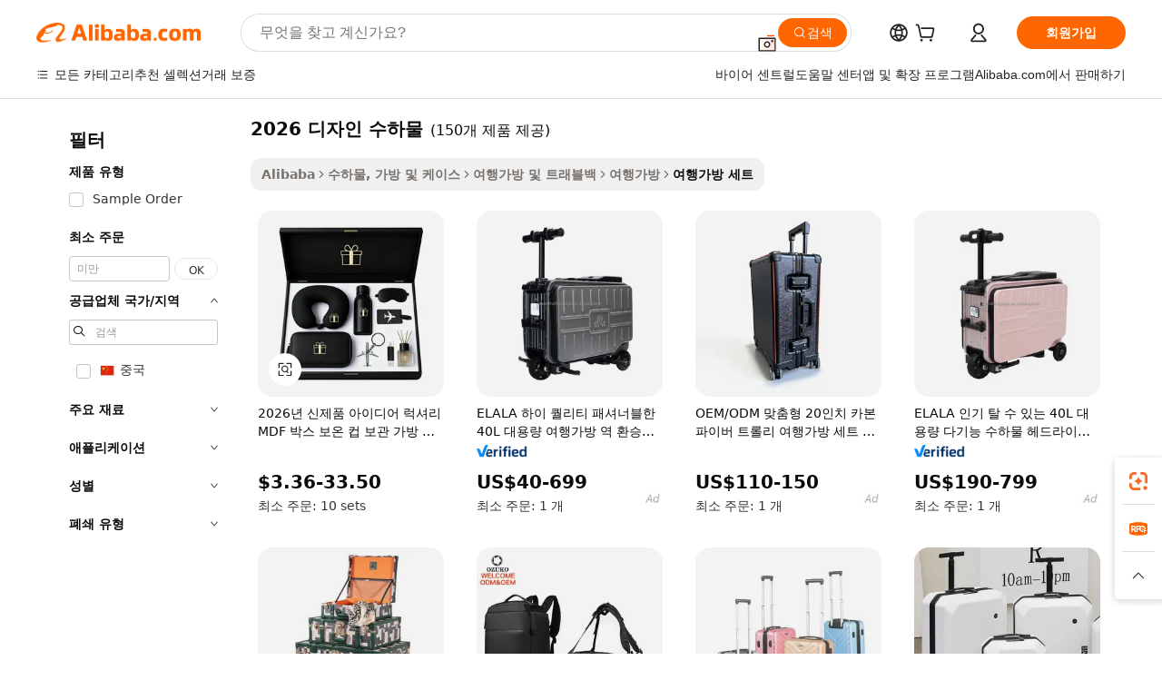

--- FILE ---
content_type: text/html;charset=UTF-8
request_url: https://korean.alibaba.com/g/2026-design-luggage-sets.html
body_size: 186460
content:

<!-- screen_content -->

    <!-- tangram:5410 begin-->
    <!-- tangram:529998 begin-->
    
<!DOCTYPE html>
<html lang="ko" dir="ltr">
  <head>
        <script>
      window.__BB = {
        scene: window.__bb_scene || 'traffic-free-goods'
      };
      window.__BB.BB_CWV_IGNORE = {
          lcp_element: ['#icbu-buyer-pc-top-banner'],
          lcp_url: [],
        };
      window._timing = {}
      window._timing.first_start = Date.now();
      window.needLoginInspiration = Boolean(false);
      // 变量用于标记页面首次可见时间
      let firstVisibleTime = null;
      if (typeof document.hidden !== 'undefined') {
        // 页面首次加载时直接统计
        if (!document.hidden) {
          firstVisibleTime = Date.now();
          window.__BB_timex = 1
        } else {
          // 页面不可见时监听 visibilitychange 事件
          document.addEventListener('visibilitychange', () => {
            if (!document.hidden) {
              firstVisibleTime = Date.now();
              window.__BB_timex = firstVisibleTime - window.performance.timing.navigationStart
              window.__BB.firstVisibleTime = window.__BB_timex
              console.log("Page became visible after "+ window.__BB_timex + " ms");
            }
          }, { once: true });  // 确保只触发一次
        }
      } else {
        console.warn('Page Visibility API is not supported in this browser.');
      }
    </script>
        <meta name="data-spm" content="a2700">
        <meta name="aplus-xplug" content="NONE">
        <meta name="aplus-icbu-disable-umid" content="1">
        <meta name="google-translate-customization" content="9de59014edaf3b99-22e1cf3b5ca21786-g00bb439a5e9e5f8f-f">
    <meta name="yandex-verification" content="25a76ba8e4443bb3" />
    <meta name="msvalidate.01" content="E3FBF0E89B724C30844BF17C59608E8F" />
    <meta name="viewport" content="width=device-width, initial-scale=1.0, maximum-scale=5.0, user-scalable=yes">
        <link rel="preconnect" href="https://s.alicdn.com/" crossorigin>
    <link rel="dns-prefetch" href="https://s.alicdn.com">
                        <link rel="preload" href="https://s.alicdn.com/@g/alilog/??aplus_plugin_icbufront/index.js,mlog/aplus_v2.js" as="script">
        <link rel="preload" href="https://s.alicdn.com/@img/imgextra/i2/O1CN0153JdbU26g4bILVOyC_!!6000000007690-2-tps-418-58.png" as="image">
        <script>
            window.__APLUS_ABRATE__ = {
        perf_group: 'base64cached',
        scene: "traffic-free-goods",
      };
    </script>
    <meta name="aplus-mmstat-timeout" content="15000">
        <meta content="text/html; charset=utf-8" http-equiv="Content-Type">
          <title>다재다능한 2026 디자인 수하물, 기업 구매자를 위한 고품질 & 스타일</title>
      <meta name="keywords" content="luggage sets,nice travel luggage set,luggage set wholesale">
      <meta name="description" content="자주 여행하는 분들을 위해 디자인된 튼튼한 여행 가방 세트로 다양한 옵션을 만나보세요. 스타일리시하고 기능적인  2026 디자인 수하물 으로 여행을 더욱 풍요롭게 만들어보세요.">
            <meta name="pagetiming-rate" content="9">
      <meta name="pagetiming-resource-rate" content="4">
                    <link rel="canonical" href="https://korean.alibaba.com/g/2026-design-luggage-sets.html">
                              <link rel="alternate" hreflang="fr" href="https://french.alibaba.com/g/2026-design-luggage-sets.html">
                  <link rel="alternate" hreflang="de" href="https://german.alibaba.com/g/2026-design-luggage-sets.html">
                  <link rel="alternate" hreflang="pt" href="https://portuguese.alibaba.com/g/2026-design-luggage-sets.html">
                  <link rel="alternate" hreflang="it" href="https://italian.alibaba.com/g/2026-design-luggage-sets.html">
                  <link rel="alternate" hreflang="es" href="https://spanish.alibaba.com/g/2026-design-luggage-sets.html">
                  <link rel="alternate" hreflang="ru" href="https://russian.alibaba.com/g/2026-design-luggage-sets.html">
                  <link rel="alternate" hreflang="ko" href="https://korean.alibaba.com/g/2026-design-luggage-sets.html">
                  <link rel="alternate" hreflang="ar" href="https://arabic.alibaba.com/g/2026-design-luggage-sets.html">
                  <link rel="alternate" hreflang="ja" href="https://japanese.alibaba.com/g/2026-design-luggage-sets.html">
                  <link rel="alternate" hreflang="tr" href="https://turkish.alibaba.com/g/2026-design-luggage-sets.html">
                  <link rel="alternate" hreflang="th" href="https://thai.alibaba.com/g/2026-design-luggage-sets.html">
                  <link rel="alternate" hreflang="vi" href="https://vietnamese.alibaba.com/g/2026-design-luggage-sets.html">
                  <link rel="alternate" hreflang="nl" href="https://dutch.alibaba.com/g/2026-design-luggage-sets.html">
                  <link rel="alternate" hreflang="he" href="https://hebrew.alibaba.com/g/2026-design-luggage-sets.html">
                  <link rel="alternate" hreflang="id" href="https://indonesian.alibaba.com/g/2026-design-luggage-sets.html">
                  <link rel="alternate" hreflang="hi" href="https://hindi.alibaba.com/g/2026-design-luggage-sets.html">
                  <link rel="alternate" hreflang="en" href="https://www.alibaba.com/showroom/2026-design-luggage-sets.html">
                  <link rel="alternate" hreflang="zh" href="https://chinese.alibaba.com/g/2026-design-luggage-sets.html">
                  <link rel="alternate" hreflang="x-default" href="https://www.alibaba.com/showroom/2026-design-luggage-sets.html">
                                        <script>
      // Aplus 配置自动打点
      var queue = window.goldlog_queue || (window.goldlog_queue = []);
      var tags = ["button", "a", "div", "span", "i", "svg", "input", "li", "tr"];
      queue.push(
        {
          action: 'goldlog.appendMetaInfo',
          arguments: [
            'aplus-auto-exp',
            [
              {
                logkey: '/sc.ug_msite.new_product_exp',
                cssSelector: '[data-spm-exp]',
                props: ["data-spm-exp"],
              },
              {
                logkey: '/sc.ug_pc.seolist_product_exp',
                cssSelector: '.traffic-card-gallery',
                props: ["data-spm-exp"],
              }
            ]
          ]
        }
      )
      queue.push({
        action: 'goldlog.setMetaInfo',
        arguments: ['aplus-auto-clk', JSON.stringify(tags.map(tag =>({
          "logkey": "/sc.ug_msite.new_product_clk",
          tag,
          "filter": "data-spm-clk",
          "props": ["data-spm-clk"]
        })))],
      });
    </script>
  </head>
  <div id="icbu-header"><div id="the-new-header" data-version="4.4.0" data-tnh-auto-exp="tnh-expose" data-scenes="search-products" style="position: relative;background-color: #fff;border-bottom: 1px solid #ddd;box-sizing: border-box; font-family:Inter,SF Pro Text,Roboto,Helvetica Neue,Helvetica,Tahoma,Arial,PingFang SC,Microsoft YaHei;"><div style="display: flex;align-items:center;height: 72px;min-width: 1200px;max-width: 1580px;margin: 0 auto;padding: 0 40px;box-sizing: border-box;"><img style="height: 29px; width: 209px;" src="https://s.alicdn.com/@img/imgextra/i2/O1CN0153JdbU26g4bILVOyC_!!6000000007690-2-tps-418-58.png" alt="" /></div><div style="min-width: 1200px;max-width: 1580px;margin: 0 auto;overflow: hidden;font-size: 14px;display: flex;justify-content: space-between;padding: 0 40px;box-sizing: border-box;"><div style="display: flex; align-items: center; justify-content: space-between"><div style="position: relative; height: 36px; padding: 0 28px 0 20px">All categories</div><div style="position: relative; height: 36px; padding-right: 28px">Featured selections</div><div style="position: relative; height: 36px">Trade Assurance</div></div><div style="display: flex; align-items: center; justify-content: space-between"><div style="position: relative; height: 36px; padding-right: 28px">Buyer Central</div><div style="position: relative; height: 36px; padding-right: 28px">Help Center</div><div style="position: relative; height: 36px; padding-right: 28px">Get the app</div><div style="position: relative; height: 36px">Become a supplier</div></div></div></div></div></div>
  <body data-spm="7724857" style="min-height: calc(100vh + 1px)"><script 
id="beacon-aplus"   
src="//s.alicdn.com/@g/alilog/??aplus_plugin_icbufront/index.js,mlog/aplus_v2.js"
exparams="aplus=async&userid=&aplus&ali_beacon_id=&ali_apache_id=33%2e3%2e33%2e124%2e1769022157972%2e592919%2e3&ali_apache_track=&ali_apache_tracktmp=&eagleeye_traceid=210323f117690221582718788e1151&ip=13%2e58%2e231%2e87&dmtrack_c={ali%5fresin%5ftrace%3dse%5frst%3dnull%7csp%5fviewtype%3dY%7cset%3d3%7cser%3d1007%7cpageId%3d1bdafa2161134e6b97d91696a9e2e6b9%7cm%5fpageid%3dnull%7cpvmi%3d4cdc6c80541c423e9ad8c751bcc149c4%7csek%5fsepd%3d2026%2b%25EB%2594%2594%25EC%259E%2590%25EC%259D%25B8%2b%25EC%2588%2598%25ED%2595%2598%25EB%25AC%25BC%7csek%3d2026%2bdesign%2bluggage%2bsets%7cse%5fpn%3d1%7cp4pid%3d2625d644%2da95f%2d445e%2db0d1%2d549bffa6ad6a%7csclkid%3dnull%7cforecast%5fpost%5fcate%3dnull%7cseo%5fnew%5fuser%5fflag%3dfalse%7ccategoryId%3d201329705%7cseo%5fsearch%5fmodel%5fupgrade%5fv2%3d2025070801%7cseo%5fmodule%5fcard%5f20240624%3d202406242%7clong%5ftext%5fgoogle%5ftranslate%5fv2%3d2407142%7cseo%5fcontent%5ftd%5fbottom%5ftext%5fupdate%5fkey%3d2025070801%7cseo%5fsearch%5fmodel%5fupgrade%5fv3%3d2025072201%7cdamo%5falt%5freplace%3d2485818%7cseo%5fsearch%5fmodel%5fmulti%5fupgrade%5fv3%3d2025081101%7cwap%5fcross%3d2007659%7cwap%5fcs%5faction%3d2005494%7cAPP%5fVisitor%5fActive%3d26701%7cseo%5fshowroom%5fgoods%5fmix%3d2005244%7cseo%5fdefault%5fcached%5flong%5ftext%5ffrom%5fnew%5fkeyword%5fstep%3d2024122502%7cshowroom%5fgeneral%5ftemplate%3d2005292%7cwap%5fcs%5ftext%3dnull%7cstructured%5fdata%3d2025052702%7cseo%5fmulti%5fstyle%5ftext%5fupdate%3d2511181%7cpc%5fnew%5fheader%3dnull%7cseo%5fmeta%5fcate%5ftemplate%5fv1%3d2025042401%7cseo%5fmeta%5ftd%5fsearch%5fkeyword%5fstep%5fv1%3d2025040999%7cseo%5fshowroom%5fbiz%5fbabablog%3d1%7cshowroom%5fft%5flong%5ftext%5fbaks%3d80802%7cAPP%5fGrowing%5fBuyer%5fHigh%5fIntent%5fActive%3d25487%7cshowroom%5fpc%5fv2019%3d2104%7cAPP%5fProspecting%5fBuyer%3d26712%7ccache%5fcontrol%3d2481986%7cAPP%5fChurned%5fCore%5fBuyer%3d25460%7cseo%5fdefault%5fcached%5flong%5ftext%5fstep%3d24110802%7camp%5flighthouse%5fscore%5fimage%3d19657%7cseo%5fft%5ftranslate%5fgemini%3d25012003%7cwap%5fnode%5fssr%3d2015725%7cdataphant%5fopen%3d27030%7clongtext%5fmulti%5fstyle%5fexpand%5frussian%3d2510142%7cseo%5flongtext%5fgoogle%5fdata%5fsection%3d25021702%7cindustry%5fpopular%5ffloor%3dnull%7cwap%5fad%5fgoods%5fproduct%5finterval%3dnull%7cseo%5fgoods%5fbootom%5fwholesale%5flink%3d2486162%7cseo%5fmiddle%5fwholesale%5flink%3d2486164%7cseo%5fkeyword%5faatest%3d15%7cft%5flong%5ftext%5fenpand%5fstep2%3d121602%7cseo%5fft%5flongtext%5fexpand%5fstep3%3d25012102%7cseo%5fwap%5fheadercard%3d2006288%7cAPP%5fChurned%5fInactive%5fVisitor%3d25497%7cAPP%5fGrowing%5fBuyer%5fHigh%5fIntent%5fInactive%3d25484%7cseo%5fmeta%5ftd%5fmulti%5fkey%3d2025061801%7ctop%5frecommend%5f20250120%3d202501201%7clongtext%5fmulti%5fstyle%5fexpand%5ffrench%5fcopy%3d25091802%7clongtext%5fmulti%5fstyle%5fexpand%5ffrench%5fcopy%5fcopy%3d25092502%7clong%5ftext%5fpaa%3d220831%7cseo%5ffloor%5fexp%3dnull%7cseo%5fshowroom%5falgo%5flink%3d17764%7cseo%5fmeta%5ftd%5faib%5fgeneral%5fkey%3d2025091901%7ccountry%5findustry%3d202311033%7cshowroom%5fft%5flong%5ftext%5fenpand%5fstep1%3d101102%7cseo%5fshowroom%5fnorel%3dnull%7cplp%5fstyle%5f25%5fpc%3d202505222%7cseo%5fggs%5flayer%3d10010%7cquery%5fmutil%5flang%5ftranslate%3d2025060300%7cAPP%5fChurned%5fBuyer%3d25468%7cstream%5frender%5fperf%5fopt%3d2309181%7cwap%5fgoods%3d2007383%7cseo%5fshowroom%5fsimilar%5f20240614%3d202406142%7cchinese%5fopen%3d6307%7cquery%5fgpt%5ftranslate%3d20240820%7cad%5fproduct%5finterval%3dnull%7camp%5fto%5fpwa%3d2007359%7cplp%5faib%5fmulti%5fai%5fmeta%3d20250401%7cwap%5fsupplier%5fcontent%3dnull%7cpc%5ffree%5frefactoring%3d20220315%7csso%5foem%5ffloor%3d30031%7cAPP%5fGrowing%5fBuyer%5fInactive%3d25476%7cseo%5fpc%5fnew%5fview%5f20240807%3d202408072%7cseo%5fbottom%5ftext%5fentity%5fkey%5fcopy%3d2025062400%7cstream%5frender%3d433763%7cseo%5fmodule%5fcard%5f20240424%3d202404241%7cseo%5ftitle%5freplace%5f20191226%3d5841%7clongtext%5fmulti%5fstyle%5fexpand%3d25090802%7cgoogleweblight%3d6516%7clighthouse%5fbase64%3dnull%7cAPP%5fProspecting%5fBuyer%5fActive%3d26719%7cad%5fgoods%5fproduct%5finterval%3dnull%7cseo%5fbottom%5fdeep%5fextend%5fkw%5fkey%3d2025071101%7clongtext%5fmulti%5fstyle%5fexpand%5fturkish%3d25102801%7cilink%5fuv%3d20240911%7cwap%5flist%5fwakeup%3d2005832%7ctpp%5fcrosslink%5fpc%3d20205311%7cseo%5ftop%5fbooth%3d18501%7cAPP%5fGrowing%5fBuyer%5fLess%5fActive%3d25472%7cseo%5fsearch%5fmodel%5fupgrade%5frank%3d2025092401%7cgoodslayer%3d7977%7cft%5flong%5ftext%5ftranslate%5fexpand%5fstep1%3d24110802%7cseo%5fheaderstyle%5ftraffic%5fkey%5fv1%3d2025072100%7ccrosslink%5fswitch%3d2008141%7cp4p%5foutline%3d20240328%7cseo%5fmeta%5ftd%5faib%5fv2%5fkey%3d2025091801%7crts%5fmulti%3d2008404%7cseo%5fad%5foptimization%5fkey%5fv2%3d2025072300%7cAPP%5fVisitor%5fLess%5fActive%3d26698%7cseo%5fsearch%5franker%5fid%3d2025112400%7cplp%5fstyle%5f25%3d202505192%7ccdn%5fvm%3d2007368%7cwap%5fad%5fproduct%5finterval%3dnull%7cseo%5fsearch%5fmodel%5fmulti%5fupgrade%5frank%3d2025092401%7cpc%5fcard%5fshare%3d2025081201%7cAPP%5fGrowing%5fBuyer%5fHigh%5fIntent%5fLess%5fActive%3d25480%7cgoods%5ftitle%5fsubstitute%3d9619%7cwap%5fscreen%5fexp%3d2025081400%7creact%5fheader%5ftest%3d202502182%7cpc%5fcs%5fcolor%3d2005788%7cshowroom%5fft%5flong%5ftext%5ftest%3d72502%7cone%5ftap%5flogin%5fABTest%3d202308153%7cseo%5fhyh%5fshow%5ftags%3dnull%7cplp%5fstructured%5fdata%3d2508182%7cguide%5fdelete%3d2008526%7cseo%5findustry%5ftemplate%3dnull%7cseo%5fmeta%5ftd%5fmulti%5fes%5fkey%3d2025073101%7cseo%5fshowroom%5fdata%5fmix%3d19888%7csso%5ftop%5franking%5ffloor%3d20031%7cseo%5ftd%5fdeep%5fupgrade%5fkey%5fv3%3d2025081101%7cwap%5fue%5fone%3d2025111401%7cshowroom%5fto%5frts%5flink%3d2008480%7ccountrysearch%5ftest%3dnull%7cchannel%5famp%5fto%5fpwa%3d2008435%7cseo%5fmulti%5fstyles%5flong%5ftext%3d2503172%7cseo%5fmeta%5ftext%5fmutli%5fcate%5ftemplate%5fv1%3d2025080801%7cseo%5fdefault%5fcached%5fmutil%5flong%5ftext%5fstep%3d24110436%7cseo%5faction%5fpoint%5ftype%3d22823%7cseo%5faib%5ftd%5flaunch%5f20240828%5fcopy%3d202408282%7cseo%5fshowroom%5fwholesale%5flink%3dnull%7cseo%5fperf%5fimprove%3d2023999%7cseo%5fwap%5flist%5fbounce%5f01%3d2063%7cseo%5fwap%5flist%5fbounce%5f02%3d2128%7cAPP%5fGrowing%5fBuyer%5fActive%3d25492%7cvideolayer%3dnull%7cvideo%5fplay%3dnull%7cAPP%5fChurned%5fMember%5fInactive%3d25501%7cseo%5fgoogle%5fnew%5fstruct%3d438326%7cicbu%5falgo%5fp4p%5fseo%5fad%3d2025072300%7ctpp%5ftrace%3dseoKeyword%2dseoKeyword%5fv3%2dproduct%2dPRODUCT%5fFAIL}&pageid=0d3ae7572103324a1769022158&hn=ensearchweb033003050074%2erg%2dus%2deast%2eus68&asid=AQAAAADOInFpEisBYwAAAABcLhlH4mgoxg==&treq=&tres=" async>
</script>
            <style>body{background-color:white;}.no-scrollbar.il-sticky.il-top-0.il-max-h-\[100vh\].il-w-\[200px\].il-flex-shrink-0.il-flex-grow-0.il-overflow-y-scroll{background-color:#FFF;padding-left:12px}</style>
                    <!-- tangram:530006 begin-->
<!--  -->
 <style>
   @keyframes il-spin {
     to {
       transform: rotate(360deg);
     }
   }
   @keyframes il-pulse {
     50% {
       opacity: 0.5;
     }
   }
   .traffic-card-gallery {display: flex;position: relative;flex-direction: column;justify-content: flex-start;border-radius: 0.5rem;background-color: #fff;padding: 0.5rem 0.5rem 1rem;overflow: hidden;font-size: 0.75rem;line-height: 1rem;}
   .traffic-card-list {display: flex;position: relative;flex-direction: row;justify-content: flex-start;border-bottom-width: 1px;background-color: #fff;padding: 1rem;height: 292px;overflow: hidden;font-size: 0.75rem;line-height: 1rem;}
   .product-price {
     b {
       font-size: 22px;
     }
   }
   .skel-loading {
       animation: il-pulse 2s cubic-bezier(0.4, 0, 0.6, 1) infinite;background-color: hsl(60, 4.8%, 95.9%);
   }
 </style>
<div id="first-cached-card">
  <div style="box-sizing:border-box;display: flex;position: absolute;left: 0;right: 0;margin: 0 auto;z-index: 1;min-width: 1200px;max-width: 1580px;padding: 0.75rem 3.25rem 0;pointer-events: none;">
    <!--页面左侧区域-->
    <div style="width: 200px;padding-top: 1rem;padding-left:12px; background-color: #fff;border-radius: 0.25rem">
      <div class="skel-loading" style="height: 1.5rem;width: 50%;border-radius: 0.25rem;"></div>
      <div style="margin-top: 1rem;margin-bottom: 1rem;">
        <div class="skel-loading" style="height: 1rem;width: calc(100% * 5 / 6);"></div>
        <div
          class="skel-loading"
          style="margin-top: 1rem;height: 1rem;width: calc(100% * 8 / 12);"
        ></div>
        <div class="skel-loading" style="margin-top: 1rem;height: 1rem;width: 75%;"></div>
        <div
          class="skel-loading"
          style="margin-top: 1rem;height: 1rem;width: calc(100% * 7 / 12);"
        ></div>
      </div>
      <div class="skel-loading" style="height: 1.5rem;width: 50%;border-radius: 0.25rem;"></div>
      <div style="margin-top: 1rem;margin-bottom: 1rem;">
        <div class="skel-loading" style="height: 1rem;width: calc(100% * 5 / 6);"></div>
        <div
          class="skel-loading"
          style="margin-top: 1rem;height: 1rem;width: calc(100% * 8 / 12);"
        ></div>
        <div class="skel-loading" style="margin-top: 1rem;height: 1rem;width: 75%;"></div>
        <div
          class="skel-loading"
          style="margin-top: 1rem;height: 1rem;width: calc(100% * 7 / 12);"
        ></div>
      </div>
      <div class="skel-loading" style="height: 1.5rem;width: 50%;border-radius: 0.25rem;"></div>
      <div style="margin-top: 1rem;margin-bottom: 1rem;">
        <div class="skel-loading" style="height: 1rem;width: calc(100% * 5 / 6);"></div>
        <div
          class="skel-loading"
          style="margin-top: 1rem;height: 1rem;width: calc(100% * 8 / 12);"
        ></div>
        <div class="skel-loading" style="margin-top: 1rem;height: 1rem;width: 75%;"></div>
        <div
          class="skel-loading"
          style="margin-top: 1rem;height: 1rem;width: calc(100% * 7 / 12);"
        ></div>
      </div>
      <div class="skel-loading" style="height: 1.5rem;width: 50%;border-radius: 0.25rem;"></div>
      <div style="margin-top: 1rem;margin-bottom: 1rem;">
        <div class="skel-loading" style="height: 1rem;width: calc(100% * 5 / 6);"></div>
        <div
          class="skel-loading"
          style="margin-top: 1rem;height: 1rem;width: calc(100% * 8 / 12);"
        ></div>
        <div class="skel-loading" style="margin-top: 1rem;height: 1rem;width: 75%;"></div>
        <div
          class="skel-loading"
          style="margin-top: 1rem;height: 1rem;width: calc(100% * 7 / 12);"
        ></div>
      </div>
      <div class="skel-loading" style="height: 1.5rem;width: 50%;border-radius: 0.25rem;"></div>
      <div style="margin-top: 1rem;margin-bottom: 1rem;">
        <div class="skel-loading" style="height: 1rem;width: calc(100% * 5 / 6);"></div>
        <div
          class="skel-loading"
          style="margin-top: 1rem;height: 1rem;width: calc(100% * 8 / 12);"
        ></div>
        <div class="skel-loading" style="margin-top: 1rem;height: 1rem;width: 75%;"></div>
        <div
          class="skel-loading"
          style="margin-top: 1rem;height: 1rem;width: calc(100% * 7 / 12);"
        ></div>
      </div>
      <div class="skel-loading" style="height: 1.5rem;width: 50%;border-radius: 0.25rem;"></div>
      <div style="margin-top: 1rem;margin-bottom: 1rem;">
        <div class="skel-loading" style="height: 1rem;width: calc(100% * 5 / 6);"></div>
        <div
          class="skel-loading"
          style="margin-top: 1rem;height: 1rem;width: calc(100% * 8 / 12);"
        ></div>
        <div class="skel-loading" style="margin-top: 1rem;height: 1rem;width: 75%;"></div>
        <div
          class="skel-loading"
          style="margin-top: 1rem;height: 1rem;width: calc(100% * 7 / 12);"
        ></div>
      </div>
    </div>
    <!--页面主体区域-->
    <div style="flex: 1 1 0%; overflow: hidden;padding: 0.5rem 0.5rem 0.5rem 1.5rem">
      <div style="height: 1.25rem;margin-bottom: 1rem;"></div>
      <!-- keywords -->
      <div style="margin-bottom: 1rem;height: 1.75rem;font-weight: 700;font-size: 1.25rem;line-height: 1.75rem;"></div>
      <!-- longtext -->
            <div style="width: calc(25% - 0.9rem);pointer-events: auto">
        <div class="traffic-card-gallery">
          <!-- ProductImage -->
          <a href="//www.alibaba.com/product-detail/2026-New-Products-Ideas-2026-Luxury_1601467469156.html?from=SEO" target="_blank" style="position: relative;margin-bottom: 0.5rem;aspect-ratio: 1;overflow: hidden;border-radius: 0.5rem;">
            <div style="display: flex; overflow: hidden">
              <div style="position: relative;margin: 0;width: 100%;min-width: 0;flex-shrink: 0;flex-grow: 0;flex-basis: 100%;padding: 0;">
                <img style="position: relative; aspect-ratio: 1; width: 100%" src="[data-uri]" loading="eager" />
                <div style="position: absolute;left: 0;bottom: 0;right: 0;top: 0;background-color: #000;opacity: 0.05;"></div>
              </div>
            </div>
          </a>
          <div style="display: flex;flex: 1 1 0%;flex-direction: column;justify-content: space-between;">
            <div>
              <a class="skel-loading" style="margin-top: 0.5rem;display:inline-block;width:100%;height:1rem;" href="//www.alibaba.com/product-detail/2026-New-Products-Ideas-2026-Luxury_1601467469156.html" target="_blank"></a>
              <a class="skel-loading" style="margin-top: 0.125rem;display:inline-block;width:100%;height:1rem;" href="//www.alibaba.com/product-detail/2026-New-Products-Ideas-2026-Luxury_1601467469156.html" target="_blank"></a>
              <div class="skel-loading" style="margin-top: 0.25rem;height:1.625rem;width:75%"></div>
              <div class="skel-loading" style="margin-top: 0.5rem;height: 1rem;width:50%"></div>
              <div class="skel-loading" style="margin-top:0.25rem;height:1rem;width:25%"></div>
            </div>
          </div>

        </div>
      </div>

    </div>
  </div>
</div>
<!-- tangram:530006 end-->
            <style>.component-left-filter-callback{display:flex;position:relative;margin-top:10px;height:1200px}.component-left-filter-callback img{width:200px}.component-left-filter-callback i{position:absolute;top:5%;left:50%}.related-search-wrapper{padding:.5rem;--tw-bg-opacity: 1;background-color:#fff;background-color:rgba(255,255,255,var(--tw-bg-opacity, 1));border-width:1px;border-color:var(--input)}.related-search-wrapper .related-search-box{margin:12px 16px}.related-search-wrapper .related-search-box .related-search-title{display:inline;float:start;color:#666;word-wrap:break-word;margin-right:12px;width:13%}.related-search-wrapper .related-search-box .related-search-content{display:flex;flex-wrap:wrap}.related-search-wrapper .related-search-box .related-search-content .related-search-link{margin-right:12px;width:23%;overflow:hidden;color:#666;text-overflow:ellipsis;white-space:nowrap}.product-title img{margin-right:.5rem;display:inline-block;height:1rem;vertical-align:sub}.product-price b{font-size:22px}.similar-icon{position:absolute;bottom:12px;z-index:2;right:12px}.rfq-card{display:inline-block;position:relative;box-sizing:border-box;margin-bottom:36px}.rfq-card .rfq-card-content{display:flex;position:relative;flex-direction:column;align-items:flex-start;background-size:cover;background-color:#fff;padding:12px;width:100%;height:100%}.rfq-card .rfq-card-content .rfq-card-icon{margin-top:50px}.rfq-card .rfq-card-content .rfq-card-icon img{width:45px}.rfq-card .rfq-card-content .rfq-card-top-title{margin-top:14px;color:#222;font-weight:400;font-size:16px}.rfq-card .rfq-card-content .rfq-card-title{margin-top:24px;color:#333;font-weight:800;font-size:20px}.rfq-card .rfq-card-content .rfq-card-input-box{margin-top:24px;width:100%}.rfq-card .rfq-card-content .rfq-card-input-box textarea{box-sizing:border-box;border:1px solid #ddd;border-radius:4px;background-color:#fff;padding:9px 12px;width:100%;height:88px;resize:none;color:#666;font-weight:400;font-size:13px;font-family:inherit}.rfq-card .rfq-card-content .rfq-card-button{margin-top:24px;border:1px solid #666;border-radius:16px;background-color:#fff;width:67%;color:#000;font-weight:700;font-size:14px;line-height:30px;text-align:center}[data-modulename^=ProductList-] div{contain-intrinsic-size:auto 500px}.traffic-card-gallery:hover{--tw-shadow: 0px 2px 6px 2px rgba(0,0,0,.12157);--tw-shadow-colored: 0px 2px 6px 2px var(--tw-shadow-color);box-shadow:0 0 #0000,0 0 #0000,0 2px 6px 2px #0000001f;box-shadow:var(--tw-ring-offset-shadow, 0 0 rgba(0,0,0,0)),var(--tw-ring-shadow, 0 0 rgba(0,0,0,0)),var(--tw-shadow);z-index:10}.traffic-card-gallery{position:relative;display:flex;flex-direction:column;justify-content:flex-start;overflow:hidden;border-radius:.75rem;--tw-bg-opacity: 1;background-color:#fff;background-color:rgba(255,255,255,var(--tw-bg-opacity, 1));padding:.5rem;font-size:.75rem;line-height:1rem}.traffic-card-list{position:relative;display:flex;height:292px;flex-direction:row;justify-content:flex-start;overflow:hidden;border-bottom-width:1px;--tw-bg-opacity: 1;background-color:#fff;background-color:rgba(255,255,255,var(--tw-bg-opacity, 1));padding:1rem;font-size:.75rem;line-height:1rem}.traffic-card-g-industry:hover{--tw-shadow: 0 0 10px rgba(0,0,0,.1);--tw-shadow-colored: 0 0 10px var(--tw-shadow-color);box-shadow:0 0 #0000,0 0 #0000,0 0 10px #0000001a;box-shadow:var(--tw-ring-offset-shadow, 0 0 rgba(0,0,0,0)),var(--tw-ring-shadow, 0 0 rgba(0,0,0,0)),var(--tw-shadow)}.traffic-card-g-industry{position:relative;border-radius:var(--radius);--tw-bg-opacity: 1;background-color:#fff;background-color:rgba(255,255,255,var(--tw-bg-opacity, 1));padding:1.25rem .75rem .75rem;font-size:.875rem;line-height:1.25rem}.module-filter-section-wrapper{max-height:none!important;overflow-x:hidden}*,:before,:after{--tw-border-spacing-x: 0;--tw-border-spacing-y: 0;--tw-translate-x: 0;--tw-translate-y: 0;--tw-rotate: 0;--tw-skew-x: 0;--tw-skew-y: 0;--tw-scale-x: 1;--tw-scale-y: 1;--tw-pan-x: ;--tw-pan-y: ;--tw-pinch-zoom: ;--tw-scroll-snap-strictness: proximity;--tw-gradient-from-position: ;--tw-gradient-via-position: ;--tw-gradient-to-position: ;--tw-ordinal: ;--tw-slashed-zero: ;--tw-numeric-figure: ;--tw-numeric-spacing: ;--tw-numeric-fraction: ;--tw-ring-inset: ;--tw-ring-offset-width: 0px;--tw-ring-offset-color: #fff;--tw-ring-color: rgba(59, 130, 246, .5);--tw-ring-offset-shadow: 0 0 rgba(0,0,0,0);--tw-ring-shadow: 0 0 rgba(0,0,0,0);--tw-shadow: 0 0 rgba(0,0,0,0);--tw-shadow-colored: 0 0 rgba(0,0,0,0);--tw-blur: ;--tw-brightness: ;--tw-contrast: ;--tw-grayscale: ;--tw-hue-rotate: ;--tw-invert: ;--tw-saturate: ;--tw-sepia: ;--tw-drop-shadow: ;--tw-backdrop-blur: ;--tw-backdrop-brightness: ;--tw-backdrop-contrast: ;--tw-backdrop-grayscale: ;--tw-backdrop-hue-rotate: ;--tw-backdrop-invert: ;--tw-backdrop-opacity: ;--tw-backdrop-saturate: ;--tw-backdrop-sepia: ;--tw-contain-size: ;--tw-contain-layout: ;--tw-contain-paint: ;--tw-contain-style: }::backdrop{--tw-border-spacing-x: 0;--tw-border-spacing-y: 0;--tw-translate-x: 0;--tw-translate-y: 0;--tw-rotate: 0;--tw-skew-x: 0;--tw-skew-y: 0;--tw-scale-x: 1;--tw-scale-y: 1;--tw-pan-x: ;--tw-pan-y: ;--tw-pinch-zoom: ;--tw-scroll-snap-strictness: proximity;--tw-gradient-from-position: ;--tw-gradient-via-position: ;--tw-gradient-to-position: ;--tw-ordinal: ;--tw-slashed-zero: ;--tw-numeric-figure: ;--tw-numeric-spacing: ;--tw-numeric-fraction: ;--tw-ring-inset: ;--tw-ring-offset-width: 0px;--tw-ring-offset-color: #fff;--tw-ring-color: rgba(59, 130, 246, .5);--tw-ring-offset-shadow: 0 0 rgba(0,0,0,0);--tw-ring-shadow: 0 0 rgba(0,0,0,0);--tw-shadow: 0 0 rgba(0,0,0,0);--tw-shadow-colored: 0 0 rgba(0,0,0,0);--tw-blur: ;--tw-brightness: ;--tw-contrast: ;--tw-grayscale: ;--tw-hue-rotate: ;--tw-invert: ;--tw-saturate: ;--tw-sepia: ;--tw-drop-shadow: ;--tw-backdrop-blur: ;--tw-backdrop-brightness: ;--tw-backdrop-contrast: ;--tw-backdrop-grayscale: ;--tw-backdrop-hue-rotate: ;--tw-backdrop-invert: ;--tw-backdrop-opacity: ;--tw-backdrop-saturate: ;--tw-backdrop-sepia: ;--tw-contain-size: ;--tw-contain-layout: ;--tw-contain-paint: ;--tw-contain-style: }*,:before,:after{box-sizing:border-box;border-width:0;border-style:solid;border-color:#e5e7eb}:before,:after{--tw-content: ""}html,:host{line-height:1.5;-webkit-text-size-adjust:100%;-moz-tab-size:4;-o-tab-size:4;tab-size:4;font-family:ui-sans-serif,system-ui,-apple-system,Segoe UI,Roboto,Ubuntu,Cantarell,Noto Sans,sans-serif,"Apple Color Emoji","Segoe UI Emoji",Segoe UI Symbol,"Noto Color Emoji";font-feature-settings:normal;font-variation-settings:normal;-webkit-tap-highlight-color:transparent}body{margin:0;line-height:inherit}hr{height:0;color:inherit;border-top-width:1px}abbr:where([title]){text-decoration:underline;-webkit-text-decoration:underline dotted;text-decoration:underline dotted}h1,h2,h3,h4,h5,h6{font-size:inherit;font-weight:inherit}a{color:inherit;text-decoration:inherit}b,strong{font-weight:bolder}code,kbd,samp,pre{font-family:ui-monospace,SFMono-Regular,Menlo,Monaco,Consolas,Liberation Mono,Courier New,monospace;font-feature-settings:normal;font-variation-settings:normal;font-size:1em}small{font-size:80%}sub,sup{font-size:75%;line-height:0;position:relative;vertical-align:baseline}sub{bottom:-.25em}sup{top:-.5em}table{text-indent:0;border-color:inherit;border-collapse:collapse}button,input,optgroup,select,textarea{font-family:inherit;font-feature-settings:inherit;font-variation-settings:inherit;font-size:100%;font-weight:inherit;line-height:inherit;letter-spacing:inherit;color:inherit;margin:0;padding:0}button,select{text-transform:none}button,input:where([type=button]),input:where([type=reset]),input:where([type=submit]){-webkit-appearance:button;background-color:transparent;background-image:none}:-moz-focusring{outline:auto}:-moz-ui-invalid{box-shadow:none}progress{vertical-align:baseline}::-webkit-inner-spin-button,::-webkit-outer-spin-button{height:auto}[type=search]{-webkit-appearance:textfield;outline-offset:-2px}::-webkit-search-decoration{-webkit-appearance:none}::-webkit-file-upload-button{-webkit-appearance:button;font:inherit}summary{display:list-item}blockquote,dl,dd,h1,h2,h3,h4,h5,h6,hr,figure,p,pre{margin:0}fieldset{margin:0;padding:0}legend{padding:0}ol,ul,menu{list-style:none;margin:0;padding:0}dialog{padding:0}textarea{resize:vertical}input::-moz-placeholder,textarea::-moz-placeholder{opacity:1;color:#9ca3af}input::placeholder,textarea::placeholder{opacity:1;color:#9ca3af}button,[role=button]{cursor:pointer}:disabled{cursor:default}img,svg,video,canvas,audio,iframe,embed,object{display:block;vertical-align:middle}img,video{max-width:100%;height:auto}[hidden]:where(:not([hidden=until-found])){display:none}:root{--background: hsl(0, 0%, 100%);--foreground: hsl(20, 14.3%, 4.1%);--card: hsl(0, 0%, 100%);--card-foreground: hsl(20, 14.3%, 4.1%);--popover: hsl(0, 0%, 100%);--popover-foreground: hsl(20, 14.3%, 4.1%);--primary: hsl(24, 100%, 50%);--primary-foreground: hsl(60, 9.1%, 97.8%);--secondary: hsl(60, 4.8%, 95.9%);--secondary-foreground: #333;--muted: hsl(60, 4.8%, 95.9%);--muted-foreground: hsl(25, 5.3%, 44.7%);--accent: hsl(60, 4.8%, 95.9%);--accent-foreground: hsl(24, 9.8%, 10%);--destructive: hsl(0, 84.2%, 60.2%);--destructive-foreground: hsl(60, 9.1%, 97.8%);--border: hsl(20, 5.9%, 90%);--input: hsl(20, 5.9%, 90%);--ring: hsl(24.6, 95%, 53.1%);--radius: 1rem}.dark{--background: hsl(20, 14.3%, 4.1%);--foreground: hsl(60, 9.1%, 97.8%);--card: hsl(20, 14.3%, 4.1%);--card-foreground: hsl(60, 9.1%, 97.8%);--popover: hsl(20, 14.3%, 4.1%);--popover-foreground: hsl(60, 9.1%, 97.8%);--primary: hsl(20.5, 90.2%, 48.2%);--primary-foreground: hsl(60, 9.1%, 97.8%);--secondary: hsl(12, 6.5%, 15.1%);--secondary-foreground: hsl(60, 9.1%, 97.8%);--muted: hsl(12, 6.5%, 15.1%);--muted-foreground: hsl(24, 5.4%, 63.9%);--accent: hsl(12, 6.5%, 15.1%);--accent-foreground: hsl(60, 9.1%, 97.8%);--destructive: hsl(0, 72.2%, 50.6%);--destructive-foreground: hsl(60, 9.1%, 97.8%);--border: hsl(12, 6.5%, 15.1%);--input: hsl(12, 6.5%, 15.1%);--ring: hsl(20.5, 90.2%, 48.2%)}*{border-color:#e7e5e4;border-color:var(--border)}body{background-color:#fff;background-color:var(--background);color:#0c0a09;color:var(--foreground)}.il-sr-only{position:absolute;width:1px;height:1px;padding:0;margin:-1px;overflow:hidden;clip:rect(0,0,0,0);white-space:nowrap;border-width:0}.il-invisible{visibility:hidden}.il-fixed{position:fixed}.il-absolute{position:absolute}.il-relative{position:relative}.il-sticky{position:sticky}.il-inset-0{inset:0}.il--bottom-12{bottom:-3rem}.il--top-12{top:-3rem}.il-bottom-0{bottom:0}.il-bottom-2{bottom:.5rem}.il-bottom-3{bottom:.75rem}.il-bottom-4{bottom:1rem}.il-end-0{right:0}.il-end-2{right:.5rem}.il-end-3{right:.75rem}.il-end-4{right:1rem}.il-left-0{left:0}.il-left-3{left:.75rem}.il-right-0{right:0}.il-right-2{right:.5rem}.il-right-3{right:.75rem}.il-start-0{left:0}.il-start-1\/2{left:50%}.il-start-2{left:.5rem}.il-start-3{left:.75rem}.il-start-\[50\%\]{left:50%}.il-top-0{top:0}.il-top-1\/2{top:50%}.il-top-16{top:4rem}.il-top-4{top:1rem}.il-top-\[50\%\]{top:50%}.il-z-10{z-index:10}.il-z-50{z-index:50}.il-z-\[9999\]{z-index:9999}.il-col-span-4{grid-column:span 4 / span 4}.il-m-0{margin:0}.il-m-3{margin:.75rem}.il-m-auto{margin:auto}.il-mx-auto{margin-left:auto;margin-right:auto}.il-my-3{margin-top:.75rem;margin-bottom:.75rem}.il-my-5{margin-top:1.25rem;margin-bottom:1.25rem}.il-my-auto{margin-top:auto;margin-bottom:auto}.\!il-mb-4{margin-bottom:1rem!important}.il--mt-4{margin-top:-1rem}.il-mb-0{margin-bottom:0}.il-mb-1{margin-bottom:.25rem}.il-mb-2{margin-bottom:.5rem}.il-mb-3{margin-bottom:.75rem}.il-mb-4{margin-bottom:1rem}.il-mb-5{margin-bottom:1.25rem}.il-mb-6{margin-bottom:1.5rem}.il-mb-8{margin-bottom:2rem}.il-mb-\[-0\.75rem\]{margin-bottom:-.75rem}.il-mb-\[0\.125rem\]{margin-bottom:.125rem}.il-me-1{margin-right:.25rem}.il-me-2{margin-right:.5rem}.il-me-3{margin-right:.75rem}.il-me-auto{margin-right:auto}.il-mr-1{margin-right:.25rem}.il-mr-2{margin-right:.5rem}.il-ms-1{margin-left:.25rem}.il-ms-4{margin-left:1rem}.il-ms-5{margin-left:1.25rem}.il-ms-8{margin-left:2rem}.il-ms-\[\.375rem\]{margin-left:.375rem}.il-ms-auto{margin-left:auto}.il-mt-0{margin-top:0}.il-mt-0\.5{margin-top:.125rem}.il-mt-1{margin-top:.25rem}.il-mt-2{margin-top:.5rem}.il-mt-3{margin-top:.75rem}.il-mt-4{margin-top:1rem}.il-mt-6{margin-top:1.5rem}.il-line-clamp-1{overflow:hidden;display:-webkit-box;-webkit-box-orient:vertical;-webkit-line-clamp:1}.il-line-clamp-2{overflow:hidden;display:-webkit-box;-webkit-box-orient:vertical;-webkit-line-clamp:2}.il-line-clamp-6{overflow:hidden;display:-webkit-box;-webkit-box-orient:vertical;-webkit-line-clamp:6}.il-inline-block{display:inline-block}.il-inline{display:inline}.il-flex{display:flex}.il-inline-flex{display:inline-flex}.il-grid{display:grid}.il-aspect-square{aspect-ratio:1 / 1}.il-size-5{width:1.25rem;height:1.25rem}.il-h-1{height:.25rem}.il-h-10{height:2.5rem}.il-h-11{height:2.75rem}.il-h-20{height:5rem}.il-h-24{height:6rem}.il-h-3\.5{height:.875rem}.il-h-4{height:1rem}.il-h-40{height:10rem}.il-h-6{height:1.5rem}.il-h-8{height:2rem}.il-h-9{height:2.25rem}.il-h-\[150px\]{height:150px}.il-h-\[152px\]{height:152px}.il-h-\[18\.25rem\]{height:18.25rem}.il-h-\[292px\]{height:292px}.il-h-\[600px\]{height:600px}.il-h-auto{height:auto}.il-h-fit{height:-moz-fit-content;height:fit-content}.il-h-full{height:100%}.il-h-screen{height:100vh}.il-max-h-\[100vh\]{max-height:100vh}.il-w-1\/2{width:50%}.il-w-10{width:2.5rem}.il-w-10\/12{width:83.333333%}.il-w-4{width:1rem}.il-w-6{width:1.5rem}.il-w-64{width:16rem}.il-w-7\/12{width:58.333333%}.il-w-72{width:18rem}.il-w-8{width:2rem}.il-w-8\/12{width:66.666667%}.il-w-9{width:2.25rem}.il-w-9\/12{width:75%}.il-w-\[200px\]{width:200px}.il-w-\[84px\]{width:84px}.il-w-fit{width:-moz-fit-content;width:fit-content}.il-w-full{width:100%}.il-w-screen{width:100vw}.il-min-w-0{min-width:0px}.il-min-w-3{min-width:.75rem}.il-min-w-\[1200px\]{min-width:1200px}.il-max-w-\[1000px\]{max-width:1000px}.il-max-w-\[1580px\]{max-width:1580px}.il-max-w-full{max-width:100%}.il-max-w-lg{max-width:32rem}.il-flex-1{flex:1 1 0%}.il-flex-shrink-0,.il-shrink-0{flex-shrink:0}.il-flex-grow-0,.il-grow-0{flex-grow:0}.il-basis-24{flex-basis:6rem}.il-basis-full{flex-basis:100%}.il-origin-\[--radix-tooltip-content-transform-origin\]{transform-origin:var(--radix-tooltip-content-transform-origin)}.il--translate-x-1\/2{--tw-translate-x: -50%;transform:translate(-50%,var(--tw-translate-y)) rotate(var(--tw-rotate)) skew(var(--tw-skew-x)) skewY(var(--tw-skew-y)) scaleX(var(--tw-scale-x)) scaleY(var(--tw-scale-y));transform:translate(var(--tw-translate-x),var(--tw-translate-y)) rotate(var(--tw-rotate)) skew(var(--tw-skew-x)) skewY(var(--tw-skew-y)) scaleX(var(--tw-scale-x)) scaleY(var(--tw-scale-y))}.il--translate-y-1\/2{--tw-translate-y: -50%;transform:translate(var(--tw-translate-x),-50%) rotate(var(--tw-rotate)) skew(var(--tw-skew-x)) skewY(var(--tw-skew-y)) scaleX(var(--tw-scale-x)) scaleY(var(--tw-scale-y));transform:translate(var(--tw-translate-x),var(--tw-translate-y)) rotate(var(--tw-rotate)) skew(var(--tw-skew-x)) skewY(var(--tw-skew-y)) scaleX(var(--tw-scale-x)) scaleY(var(--tw-scale-y))}.il-translate-x-\[-50\%\]{--tw-translate-x: -50%;transform:translate(-50%,var(--tw-translate-y)) rotate(var(--tw-rotate)) skew(var(--tw-skew-x)) skewY(var(--tw-skew-y)) scaleX(var(--tw-scale-x)) scaleY(var(--tw-scale-y));transform:translate(var(--tw-translate-x),var(--tw-translate-y)) rotate(var(--tw-rotate)) skew(var(--tw-skew-x)) skewY(var(--tw-skew-y)) scaleX(var(--tw-scale-x)) scaleY(var(--tw-scale-y))}.il-translate-y-\[-50\%\]{--tw-translate-y: -50%;transform:translate(var(--tw-translate-x),-50%) rotate(var(--tw-rotate)) skew(var(--tw-skew-x)) skewY(var(--tw-skew-y)) scaleX(var(--tw-scale-x)) scaleY(var(--tw-scale-y));transform:translate(var(--tw-translate-x),var(--tw-translate-y)) rotate(var(--tw-rotate)) skew(var(--tw-skew-x)) skewY(var(--tw-skew-y)) scaleX(var(--tw-scale-x)) scaleY(var(--tw-scale-y))}.il-rotate-90{--tw-rotate: 90deg;transform:translate(var(--tw-translate-x),var(--tw-translate-y)) rotate(90deg) skew(var(--tw-skew-x)) skewY(var(--tw-skew-y)) scaleX(var(--tw-scale-x)) scaleY(var(--tw-scale-y));transform:translate(var(--tw-translate-x),var(--tw-translate-y)) rotate(var(--tw-rotate)) skew(var(--tw-skew-x)) skewY(var(--tw-skew-y)) scaleX(var(--tw-scale-x)) scaleY(var(--tw-scale-y))}@keyframes il-pulse{50%{opacity:.5}}.il-animate-pulse{animation:il-pulse 2s cubic-bezier(.4,0,.6,1) infinite}@keyframes il-spin{to{transform:rotate(360deg)}}.il-animate-spin{animation:il-spin 1s linear infinite}.il-cursor-pointer{cursor:pointer}.il-list-disc{list-style-type:disc}.il-grid-cols-2{grid-template-columns:repeat(2,minmax(0,1fr))}.il-grid-cols-4{grid-template-columns:repeat(4,minmax(0,1fr))}.il-flex-row{flex-direction:row}.il-flex-col{flex-direction:column}.il-flex-col-reverse{flex-direction:column-reverse}.il-flex-wrap{flex-wrap:wrap}.il-flex-nowrap{flex-wrap:nowrap}.il-items-start{align-items:flex-start}.il-items-center{align-items:center}.il-items-baseline{align-items:baseline}.il-justify-start{justify-content:flex-start}.il-justify-end{justify-content:flex-end}.il-justify-center{justify-content:center}.il-justify-between{justify-content:space-between}.il-gap-1{gap:.25rem}.il-gap-1\.5{gap:.375rem}.il-gap-10{gap:2.5rem}.il-gap-2{gap:.5rem}.il-gap-3{gap:.75rem}.il-gap-4{gap:1rem}.il-gap-8{gap:2rem}.il-gap-\[\.0938rem\]{gap:.0938rem}.il-gap-\[\.375rem\]{gap:.375rem}.il-gap-\[0\.125rem\]{gap:.125rem}.\!il-gap-x-5{-moz-column-gap:1.25rem!important;column-gap:1.25rem!important}.\!il-gap-y-5{row-gap:1.25rem!important}.il-space-y-1\.5>:not([hidden])~:not([hidden]){--tw-space-y-reverse: 0;margin-top:calc(.375rem * (1 - var(--tw-space-y-reverse)));margin-top:.375rem;margin-top:calc(.375rem * calc(1 - var(--tw-space-y-reverse)));margin-bottom:0rem;margin-bottom:calc(.375rem * var(--tw-space-y-reverse))}.il-space-y-4>:not([hidden])~:not([hidden]){--tw-space-y-reverse: 0;margin-top:calc(1rem * (1 - var(--tw-space-y-reverse)));margin-top:1rem;margin-top:calc(1rem * calc(1 - var(--tw-space-y-reverse)));margin-bottom:0rem;margin-bottom:calc(1rem * var(--tw-space-y-reverse))}.il-overflow-hidden{overflow:hidden}.il-overflow-y-auto{overflow-y:auto}.il-overflow-y-scroll{overflow-y:scroll}.il-truncate{overflow:hidden;text-overflow:ellipsis;white-space:nowrap}.il-text-ellipsis{text-overflow:ellipsis}.il-whitespace-normal{white-space:normal}.il-whitespace-nowrap{white-space:nowrap}.il-break-normal{word-wrap:normal;word-break:normal}.il-break-words{word-wrap:break-word}.il-break-all{word-break:break-all}.il-rounded{border-radius:.25rem}.il-rounded-2xl{border-radius:1rem}.il-rounded-\[0\.5rem\]{border-radius:.5rem}.il-rounded-\[1\.25rem\]{border-radius:1.25rem}.il-rounded-full{border-radius:9999px}.il-rounded-lg{border-radius:1rem;border-radius:var(--radius)}.il-rounded-md{border-radius:calc(1rem - 2px);border-radius:calc(var(--radius) - 2px)}.il-rounded-sm{border-radius:calc(1rem - 4px);border-radius:calc(var(--radius) - 4px)}.il-rounded-xl{border-radius:.75rem}.il-border,.il-border-\[1px\]{border-width:1px}.il-border-b,.il-border-b-\[1px\]{border-bottom-width:1px}.il-border-solid{border-style:solid}.il-border-none{border-style:none}.il-border-\[\#222\]{--tw-border-opacity: 1;border-color:#222;border-color:rgba(34,34,34,var(--tw-border-opacity, 1))}.il-border-\[\#DDD\]{--tw-border-opacity: 1;border-color:#ddd;border-color:rgba(221,221,221,var(--tw-border-opacity, 1))}.il-border-foreground{border-color:#0c0a09;border-color:var(--foreground)}.il-border-input{border-color:#e7e5e4;border-color:var(--input)}.il-bg-\[\#F8F8F8\]{--tw-bg-opacity: 1;background-color:#f8f8f8;background-color:rgba(248,248,248,var(--tw-bg-opacity, 1))}.il-bg-\[\#d9d9d963\]{background-color:#d9d9d963}.il-bg-accent{background-color:#f5f5f4;background-color:var(--accent)}.il-bg-background{background-color:#fff;background-color:var(--background)}.il-bg-black{--tw-bg-opacity: 1;background-color:#000;background-color:rgba(0,0,0,var(--tw-bg-opacity, 1))}.il-bg-black\/80{background-color:#000c}.il-bg-destructive{background-color:#ef4444;background-color:var(--destructive)}.il-bg-gray-300{--tw-bg-opacity: 1;background-color:#d1d5db;background-color:rgba(209,213,219,var(--tw-bg-opacity, 1))}.il-bg-muted{background-color:#f5f5f4;background-color:var(--muted)}.il-bg-orange-500{--tw-bg-opacity: 1;background-color:#f97316;background-color:rgba(249,115,22,var(--tw-bg-opacity, 1))}.il-bg-popover{background-color:#fff;background-color:var(--popover)}.il-bg-primary{background-color:#f60;background-color:var(--primary)}.il-bg-secondary{background-color:#f5f5f4;background-color:var(--secondary)}.il-bg-transparent{background-color:transparent}.il-bg-white{--tw-bg-opacity: 1;background-color:#fff;background-color:rgba(255,255,255,var(--tw-bg-opacity, 1))}.il-bg-opacity-80{--tw-bg-opacity: .8}.il-bg-cover{background-size:cover}.il-bg-no-repeat{background-repeat:no-repeat}.il-fill-black{fill:#000}.il-object-cover{-o-object-fit:cover;object-fit:cover}.il-p-0{padding:0}.il-p-1{padding:.25rem}.il-p-2{padding:.5rem}.il-p-3{padding:.75rem}.il-p-4{padding:1rem}.il-p-5{padding:1.25rem}.il-p-6{padding:1.5rem}.il-px-2{padding-left:.5rem;padding-right:.5rem}.il-px-3{padding-left:.75rem;padding-right:.75rem}.il-py-0\.5{padding-top:.125rem;padding-bottom:.125rem}.il-py-1\.5{padding-top:.375rem;padding-bottom:.375rem}.il-py-10{padding-top:2.5rem;padding-bottom:2.5rem}.il-py-2{padding-top:.5rem;padding-bottom:.5rem}.il-py-3{padding-top:.75rem;padding-bottom:.75rem}.il-pb-0{padding-bottom:0}.il-pb-3{padding-bottom:.75rem}.il-pb-4{padding-bottom:1rem}.il-pb-8{padding-bottom:2rem}.il-pe-0{padding-right:0}.il-pe-2{padding-right:.5rem}.il-pe-3{padding-right:.75rem}.il-pe-4{padding-right:1rem}.il-pe-6{padding-right:1.5rem}.il-pe-8{padding-right:2rem}.il-pe-\[12px\]{padding-right:12px}.il-pe-\[3\.25rem\]{padding-right:3.25rem}.il-pl-4{padding-left:1rem}.il-ps-0{padding-left:0}.il-ps-2{padding-left:.5rem}.il-ps-3{padding-left:.75rem}.il-ps-4{padding-left:1rem}.il-ps-6{padding-left:1.5rem}.il-ps-8{padding-left:2rem}.il-ps-\[12px\]{padding-left:12px}.il-ps-\[3\.25rem\]{padding-left:3.25rem}.il-pt-10{padding-top:2.5rem}.il-pt-4{padding-top:1rem}.il-pt-5{padding-top:1.25rem}.il-pt-6{padding-top:1.5rem}.il-pt-7{padding-top:1.75rem}.il-text-center{text-align:center}.il-text-start{text-align:left}.il-text-2xl{font-size:1.5rem;line-height:2rem}.il-text-base{font-size:1rem;line-height:1.5rem}.il-text-lg{font-size:1.125rem;line-height:1.75rem}.il-text-sm{font-size:.875rem;line-height:1.25rem}.il-text-xl{font-size:1.25rem;line-height:1.75rem}.il-text-xs{font-size:.75rem;line-height:1rem}.il-font-\[600\]{font-weight:600}.il-font-bold{font-weight:700}.il-font-medium{font-weight:500}.il-font-normal{font-weight:400}.il-font-semibold{font-weight:600}.il-leading-3{line-height:.75rem}.il-leading-4{line-height:1rem}.il-leading-\[1\.43\]{line-height:1.43}.il-leading-\[18px\]{line-height:18px}.il-leading-\[26px\]{line-height:26px}.il-leading-none{line-height:1}.il-tracking-tight{letter-spacing:-.025em}.il-text-\[\#00820D\]{--tw-text-opacity: 1;color:#00820d;color:rgba(0,130,13,var(--tw-text-opacity, 1))}.il-text-\[\#222\]{--tw-text-opacity: 1;color:#222;color:rgba(34,34,34,var(--tw-text-opacity, 1))}.il-text-\[\#444\]{--tw-text-opacity: 1;color:#444;color:rgba(68,68,68,var(--tw-text-opacity, 1))}.il-text-\[\#4B1D1F\]{--tw-text-opacity: 1;color:#4b1d1f;color:rgba(75,29,31,var(--tw-text-opacity, 1))}.il-text-\[\#767676\]{--tw-text-opacity: 1;color:#767676;color:rgba(118,118,118,var(--tw-text-opacity, 1))}.il-text-\[\#D04A0A\]{--tw-text-opacity: 1;color:#d04a0a;color:rgba(208,74,10,var(--tw-text-opacity, 1))}.il-text-\[\#F7421E\]{--tw-text-opacity: 1;color:#f7421e;color:rgba(247,66,30,var(--tw-text-opacity, 1))}.il-text-\[\#FF6600\]{--tw-text-opacity: 1;color:#f60;color:rgba(255,102,0,var(--tw-text-opacity, 1))}.il-text-\[\#f7421e\]{--tw-text-opacity: 1;color:#f7421e;color:rgba(247,66,30,var(--tw-text-opacity, 1))}.il-text-destructive-foreground{color:#fafaf9;color:var(--destructive-foreground)}.il-text-foreground{color:#0c0a09;color:var(--foreground)}.il-text-muted-foreground{color:#78716c;color:var(--muted-foreground)}.il-text-popover-foreground{color:#0c0a09;color:var(--popover-foreground)}.il-text-primary{color:#f60;color:var(--primary)}.il-text-primary-foreground{color:#fafaf9;color:var(--primary-foreground)}.il-text-secondary-foreground{color:#333;color:var(--secondary-foreground)}.il-text-white{--tw-text-opacity: 1;color:#fff;color:rgba(255,255,255,var(--tw-text-opacity, 1))}.il-underline{text-decoration-line:underline}.il-line-through{text-decoration-line:line-through}.il-underline-offset-4{text-underline-offset:4px}.il-opacity-5{opacity:.05}.il-opacity-70{opacity:.7}.il-shadow-\[0_2px_6px_2px_rgba\(0\,0\,0\,0\.12\)\]{--tw-shadow: 0 2px 6px 2px rgba(0,0,0,.12);--tw-shadow-colored: 0 2px 6px 2px var(--tw-shadow-color);box-shadow:0 0 #0000,0 0 #0000,0 2px 6px 2px #0000001f;box-shadow:var(--tw-ring-offset-shadow, 0 0 rgba(0,0,0,0)),var(--tw-ring-shadow, 0 0 rgba(0,0,0,0)),var(--tw-shadow)}.il-shadow-cards{--tw-shadow: 0 0 10px rgba(0,0,0,.1);--tw-shadow-colored: 0 0 10px var(--tw-shadow-color);box-shadow:0 0 #0000,0 0 #0000,0 0 10px #0000001a;box-shadow:var(--tw-ring-offset-shadow, 0 0 rgba(0,0,0,0)),var(--tw-ring-shadow, 0 0 rgba(0,0,0,0)),var(--tw-shadow)}.il-shadow-lg{--tw-shadow: 0 10px 15px -3px rgba(0, 0, 0, .1), 0 4px 6px -4px rgba(0, 0, 0, .1);--tw-shadow-colored: 0 10px 15px -3px var(--tw-shadow-color), 0 4px 6px -4px var(--tw-shadow-color);box-shadow:0 0 #0000,0 0 #0000,0 10px 15px -3px #0000001a,0 4px 6px -4px #0000001a;box-shadow:var(--tw-ring-offset-shadow, 0 0 rgba(0,0,0,0)),var(--tw-ring-shadow, 0 0 rgba(0,0,0,0)),var(--tw-shadow)}.il-shadow-md{--tw-shadow: 0 4px 6px -1px rgba(0, 0, 0, .1), 0 2px 4px -2px rgba(0, 0, 0, .1);--tw-shadow-colored: 0 4px 6px -1px var(--tw-shadow-color), 0 2px 4px -2px var(--tw-shadow-color);box-shadow:0 0 #0000,0 0 #0000,0 4px 6px -1px #0000001a,0 2px 4px -2px #0000001a;box-shadow:var(--tw-ring-offset-shadow, 0 0 rgba(0,0,0,0)),var(--tw-ring-shadow, 0 0 rgba(0,0,0,0)),var(--tw-shadow)}.il-outline-none{outline:2px solid transparent;outline-offset:2px}.il-outline-1{outline-width:1px}.il-ring-offset-background{--tw-ring-offset-color: var(--background)}.il-transition-colors{transition-property:color,background-color,border-color,text-decoration-color,fill,stroke;transition-timing-function:cubic-bezier(.4,0,.2,1);transition-duration:.15s}.il-transition-opacity{transition-property:opacity;transition-timing-function:cubic-bezier(.4,0,.2,1);transition-duration:.15s}.il-transition-transform{transition-property:transform;transition-timing-function:cubic-bezier(.4,0,.2,1);transition-duration:.15s}.il-duration-200{transition-duration:.2s}.il-duration-300{transition-duration:.3s}.il-ease-in-out{transition-timing-function:cubic-bezier(.4,0,.2,1)}@keyframes enter{0%{opacity:1;opacity:var(--tw-enter-opacity, 1);transform:translateZ(0) scaleZ(1) rotate(0);transform:translate3d(var(--tw-enter-translate-x, 0),var(--tw-enter-translate-y, 0),0) scale3d(var(--tw-enter-scale, 1),var(--tw-enter-scale, 1),var(--tw-enter-scale, 1)) rotate(var(--tw-enter-rotate, 0))}}@keyframes exit{to{opacity:1;opacity:var(--tw-exit-opacity, 1);transform:translateZ(0) scaleZ(1) rotate(0);transform:translate3d(var(--tw-exit-translate-x, 0),var(--tw-exit-translate-y, 0),0) scale3d(var(--tw-exit-scale, 1),var(--tw-exit-scale, 1),var(--tw-exit-scale, 1)) rotate(var(--tw-exit-rotate, 0))}}.il-animate-in{animation-name:enter;animation-duration:.15s;--tw-enter-opacity: initial;--tw-enter-scale: initial;--tw-enter-rotate: initial;--tw-enter-translate-x: initial;--tw-enter-translate-y: initial}.il-fade-in-0{--tw-enter-opacity: 0}.il-zoom-in-95{--tw-enter-scale: .95}.il-duration-200{animation-duration:.2s}.il-duration-300{animation-duration:.3s}.il-ease-in-out{animation-timing-function:cubic-bezier(.4,0,.2,1)}.no-scrollbar::-webkit-scrollbar{display:none}.no-scrollbar{-ms-overflow-style:none;scrollbar-width:none}.longtext-style-inmodel h2{margin-bottom:.5rem;margin-top:1rem;font-size:1rem;line-height:1.5rem;font-weight:700}.first-of-type\:il-ms-4:first-of-type{margin-left:1rem}.hover\:il-bg-\[\#f4f4f4\]:hover{--tw-bg-opacity: 1;background-color:#f4f4f4;background-color:rgba(244,244,244,var(--tw-bg-opacity, 1))}.hover\:il-bg-accent:hover{background-color:#f5f5f4;background-color:var(--accent)}.hover\:il-text-accent-foreground:hover{color:#1c1917;color:var(--accent-foreground)}.hover\:il-text-foreground:hover{color:#0c0a09;color:var(--foreground)}.hover\:il-underline:hover{text-decoration-line:underline}.hover\:il-opacity-100:hover{opacity:1}.hover\:il-opacity-90:hover{opacity:.9}.focus\:il-outline-none:focus{outline:2px solid transparent;outline-offset:2px}.focus\:il-ring-2:focus{--tw-ring-offset-shadow: var(--tw-ring-inset) 0 0 0 var(--tw-ring-offset-width) var(--tw-ring-offset-color);--tw-ring-shadow: var(--tw-ring-inset) 0 0 0 calc(2px + var(--tw-ring-offset-width)) var(--tw-ring-color);box-shadow:var(--tw-ring-offset-shadow),var(--tw-ring-shadow),0 0 #0000;box-shadow:var(--tw-ring-offset-shadow),var(--tw-ring-shadow),var(--tw-shadow, 0 0 rgba(0,0,0,0))}.focus\:il-ring-ring:focus{--tw-ring-color: var(--ring)}.focus\:il-ring-offset-2:focus{--tw-ring-offset-width: 2px}.focus-visible\:il-outline-none:focus-visible{outline:2px solid transparent;outline-offset:2px}.focus-visible\:il-ring-2:focus-visible{--tw-ring-offset-shadow: var(--tw-ring-inset) 0 0 0 var(--tw-ring-offset-width) var(--tw-ring-offset-color);--tw-ring-shadow: var(--tw-ring-inset) 0 0 0 calc(2px + var(--tw-ring-offset-width)) var(--tw-ring-color);box-shadow:var(--tw-ring-offset-shadow),var(--tw-ring-shadow),0 0 #0000;box-shadow:var(--tw-ring-offset-shadow),var(--tw-ring-shadow),var(--tw-shadow, 0 0 rgba(0,0,0,0))}.focus-visible\:il-ring-ring:focus-visible{--tw-ring-color: var(--ring)}.focus-visible\:il-ring-offset-2:focus-visible{--tw-ring-offset-width: 2px}.active\:il-bg-primary:active{background-color:#f60;background-color:var(--primary)}.active\:il-bg-white:active{--tw-bg-opacity: 1;background-color:#fff;background-color:rgba(255,255,255,var(--tw-bg-opacity, 1))}.disabled\:il-pointer-events-none:disabled{pointer-events:none}.disabled\:il-opacity-10:disabled{opacity:.1}.il-group:hover .group-hover\:il-visible{visibility:visible}.il-group:hover .group-hover\:il-scale-110{--tw-scale-x: 1.1;--tw-scale-y: 1.1;transform:translate(var(--tw-translate-x),var(--tw-translate-y)) rotate(var(--tw-rotate)) skew(var(--tw-skew-x)) skewY(var(--tw-skew-y)) scaleX(1.1) scaleY(1.1);transform:translate(var(--tw-translate-x),var(--tw-translate-y)) rotate(var(--tw-rotate)) skew(var(--tw-skew-x)) skewY(var(--tw-skew-y)) scaleX(var(--tw-scale-x)) scaleY(var(--tw-scale-y))}.il-group:hover .group-hover\:il-underline{text-decoration-line:underline}.data-\[state\=open\]\:il-animate-in[data-state=open]{animation-name:enter;animation-duration:.15s;--tw-enter-opacity: initial;--tw-enter-scale: initial;--tw-enter-rotate: initial;--tw-enter-translate-x: initial;--tw-enter-translate-y: initial}.data-\[state\=closed\]\:il-animate-out[data-state=closed]{animation-name:exit;animation-duration:.15s;--tw-exit-opacity: initial;--tw-exit-scale: initial;--tw-exit-rotate: initial;--tw-exit-translate-x: initial;--tw-exit-translate-y: initial}.data-\[state\=closed\]\:il-fade-out-0[data-state=closed]{--tw-exit-opacity: 0}.data-\[state\=open\]\:il-fade-in-0[data-state=open]{--tw-enter-opacity: 0}.data-\[state\=closed\]\:il-zoom-out-95[data-state=closed]{--tw-exit-scale: .95}.data-\[state\=open\]\:il-zoom-in-95[data-state=open]{--tw-enter-scale: .95}.data-\[side\=bottom\]\:il-slide-in-from-top-2[data-side=bottom]{--tw-enter-translate-y: -.5rem}.data-\[side\=left\]\:il-slide-in-from-right-2[data-side=left]{--tw-enter-translate-x: .5rem}.data-\[side\=right\]\:il-slide-in-from-left-2[data-side=right]{--tw-enter-translate-x: -.5rem}.data-\[side\=top\]\:il-slide-in-from-bottom-2[data-side=top]{--tw-enter-translate-y: .5rem}@media (min-width: 640px){.sm\:il-flex-row{flex-direction:row}.sm\:il-justify-end{justify-content:flex-end}.sm\:il-gap-2\.5{gap:.625rem}.sm\:il-space-x-2>:not([hidden])~:not([hidden]){--tw-space-x-reverse: 0;margin-right:0rem;margin-right:calc(.5rem * var(--tw-space-x-reverse));margin-left:calc(.5rem * (1 - var(--tw-space-x-reverse)));margin-left:.5rem;margin-left:calc(.5rem * calc(1 - var(--tw-space-x-reverse)))}.sm\:il-rounded-lg{border-radius:1rem;border-radius:var(--radius)}.sm\:il-text-left{text-align:left}}.rtl\:il-translate-x-\[50\%\]:where([dir=rtl],[dir=rtl] *){--tw-translate-x: 50%;transform:translate(50%,var(--tw-translate-y)) rotate(var(--tw-rotate)) skew(var(--tw-skew-x)) skewY(var(--tw-skew-y)) scaleX(var(--tw-scale-x)) scaleY(var(--tw-scale-y));transform:translate(var(--tw-translate-x),var(--tw-translate-y)) rotate(var(--tw-rotate)) skew(var(--tw-skew-x)) skewY(var(--tw-skew-y)) scaleX(var(--tw-scale-x)) scaleY(var(--tw-scale-y))}.rtl\:il-scale-\[-1\]:where([dir=rtl],[dir=rtl] *){--tw-scale-x: -1;--tw-scale-y: -1;transform:translate(var(--tw-translate-x),var(--tw-translate-y)) rotate(var(--tw-rotate)) skew(var(--tw-skew-x)) skewY(var(--tw-skew-y)) scaleX(-1) scaleY(-1);transform:translate(var(--tw-translate-x),var(--tw-translate-y)) rotate(var(--tw-rotate)) skew(var(--tw-skew-x)) skewY(var(--tw-skew-y)) scaleX(var(--tw-scale-x)) scaleY(var(--tw-scale-y))}.rtl\:il-scale-x-\[-1\]:where([dir=rtl],[dir=rtl] *){--tw-scale-x: -1;transform:translate(var(--tw-translate-x),var(--tw-translate-y)) rotate(var(--tw-rotate)) skew(var(--tw-skew-x)) skewY(var(--tw-skew-y)) scaleX(-1) scaleY(var(--tw-scale-y));transform:translate(var(--tw-translate-x),var(--tw-translate-y)) rotate(var(--tw-rotate)) skew(var(--tw-skew-x)) skewY(var(--tw-skew-y)) scaleX(var(--tw-scale-x)) scaleY(var(--tw-scale-y))}.rtl\:il-flex-row-reverse:where([dir=rtl],[dir=rtl] *){flex-direction:row-reverse}.\[\&\>svg\]\:il-size-3\.5>svg{width:.875rem;height:.875rem}
</style>
            <style>.switch-to-popover-trigger{position:relative}.switch-to-popover-trigger .switch-to-popover-content{position:absolute;left:50%;z-index:9999;cursor:default}html[dir=rtl] .switch-to-popover-trigger .switch-to-popover-content{left:auto;right:50%}.switch-to-popover-trigger .switch-to-popover-content .down-arrow{width:0;height:0;border-left:11px solid transparent;border-right:11px solid transparent;border-bottom:12px solid #222;transform:translate(-50%);filter:drop-shadow(0 -2px 2px rgba(0,0,0,.05));z-index:1}html[dir=rtl] .switch-to-popover-trigger .switch-to-popover-content .down-arrow{transform:translate(50%)}.switch-to-popover-trigger .switch-to-popover-content .content-container{background-color:#222;border-radius:12px;padding:16px;color:#fff;transform:translate(-50%);width:320px;height:-moz-fit-content;height:fit-content;display:flex;justify-content:space-between;align-items:start}html[dir=rtl] .switch-to-popover-trigger .switch-to-popover-content .content-container{transform:translate(50%)}.switch-to-popover-trigger .switch-to-popover-content .content-container .content .title{font-size:14px;line-height:18px;font-weight:400}.switch-to-popover-trigger .switch-to-popover-content .content-container .actions{display:flex;justify-content:start;align-items:center;gap:12px;margin-top:12px}.switch-to-popover-trigger .switch-to-popover-content .content-container .actions .switch-button{background-color:#fff;color:#222;border-radius:999px;padding:4px 8px;font-weight:600;font-size:12px;line-height:16px;cursor:pointer}.switch-to-popover-trigger .switch-to-popover-content .content-container .actions .choose-another-button{color:#fff;padding:4px 8px;font-weight:600;font-size:12px;line-height:16px;cursor:pointer}.switch-to-popover-trigger .switch-to-popover-content .content-container .close-button{cursor:pointer}.tnh-message-content .tnh-messages-nodata .tnh-messages-nodata-info .img{width:100%;height:101px;margin-top:40px;margin-bottom:20px;background:url(https://s.alicdn.com/@img/imgextra/i4/O1CN01lnw1WK1bGeXDIoBnB_!!6000000003438-2-tps-399-303.png) no-repeat center center;background-size:133px 101px}#popup-root .functional-content .thirdpart-login .icon-facebook{background-image:url(https://s.alicdn.com/@img/imgextra/i1/O1CN01hUG9f21b67dGOuB2W_!!6000000003415-55-tps-40-40.svg)}#popup-root .functional-content .thirdpart-login .icon-google{background-image:url(https://s.alicdn.com/@img/imgextra/i1/O1CN01Qd3ZsM1C2aAxLHO2h_!!6000000000023-2-tps-120-120.png)}#popup-root .functional-content .thirdpart-login .icon-linkedin{background-image:url(https://s.alicdn.com/@img/imgextra/i1/O1CN01qVG1rv1lNCYkhep7t_!!6000000004806-55-tps-40-40.svg)}.tnh-logo{z-index:9999;display:flex;flex-shrink:0;width:185px;height:22px;background:url(https://s.alicdn.com/@img/imgextra/i2/O1CN0153JdbU26g4bILVOyC_!!6000000007690-2-tps-418-58.png) no-repeat 0 0;background-size:auto 22px;cursor:pointer}html[dir=rtl] .tnh-logo{background:url(https://s.alicdn.com/@img/imgextra/i2/O1CN0153JdbU26g4bILVOyC_!!6000000007690-2-tps-418-58.png) no-repeat 100% 0}.tnh-new-logo{width:185px;background:url(https://s.alicdn.com/@img/imgextra/i1/O1CN01e5zQ2S1cAWz26ivMo_!!6000000003560-2-tps-920-110.png) no-repeat 0 0;background-size:auto 22px;height:22px}html[dir=rtl] .tnh-new-logo{background:url(https://s.alicdn.com/@img/imgextra/i1/O1CN01e5zQ2S1cAWz26ivMo_!!6000000003560-2-tps-920-110.png) no-repeat 100% 0}.source-in-europe{display:flex;gap:32px;padding:0 10px}.source-in-europe .divider{flex-shrink:0;width:1px;background-color:#ddd}.source-in-europe .sie_info{flex-shrink:0;width:520px}.source-in-europe .sie_info .sie_info-logo{display:inline-block!important;height:28px}.source-in-europe .sie_info .sie_info-title{margin-top:24px;font-weight:700;font-size:20px;line-height:26px}.source-in-europe .sie_info .sie_info-description{margin-top:8px;font-size:14px;line-height:18px}.source-in-europe .sie_info .sie_info-sell-list{margin-top:24px;display:flex;flex-wrap:wrap;justify-content:space-between;gap:16px}.source-in-europe .sie_info .sie_info-sell-list-item{width:calc(50% - 8px);display:flex;align-items:center;padding:20px 16px;gap:12px;border-radius:12px;font-size:14px;line-height:18px;font-weight:600}.source-in-europe .sie_info .sie_info-sell-list-item img{width:28px;height:28px}.source-in-europe .sie_info .sie_info-btn{display:inline-block;min-width:240px;margin-top:24px;margin-bottom:30px;padding:13px 24px;background-color:#f60;opacity:.9;color:#fff!important;border-radius:99px;font-size:16px;font-weight:600;line-height:22px;-webkit-text-decoration:none;text-decoration:none;text-align:center;cursor:pointer;border:none}.source-in-europe .sie_info .sie_info-btn:hover{opacity:1}.source-in-europe .sie_cards{display:flex;flex-grow:1}.source-in-europe .sie_cards .sie_cards-product-list{display:flex;flex-grow:1;flex-wrap:wrap;justify-content:space-between;gap:32px 16px;max-height:376px;overflow:hidden}.source-in-europe .sie_cards .sie_cards-product-list.lt-14{justify-content:flex-start}.source-in-europe .sie_cards .sie_cards-product{width:110px;height:172px;display:flex;flex-direction:column;align-items:center;color:#222;box-sizing:border-box}.source-in-europe .sie_cards .sie_cards-product .img{display:flex;justify-content:center;align-items:center;position:relative;width:88px;height:88px;overflow:hidden;border-radius:88px}.source-in-europe .sie_cards .sie_cards-product .img img{width:88px;height:88px;-o-object-fit:cover;object-fit:cover}.source-in-europe .sie_cards .sie_cards-product .img:after{content:"";background-color:#0000001a;position:absolute;left:0;top:0;width:100%;height:100%}html[dir=rtl] .source-in-europe .sie_cards .sie_cards-product .img:after{left:auto;right:0}.source-in-europe .sie_cards .sie_cards-product .text{font-size:12px;line-height:16px;display:-webkit-box;overflow:hidden;text-overflow:ellipsis;-webkit-box-orient:vertical;-webkit-line-clamp:1}.source-in-europe .sie_cards .sie_cards-product .sie_cards-product-title{margin-top:12px;color:#222}.source-in-europe .sie_cards .sie_cards-product .sie_cards-product-sell,.source-in-europe .sie_cards .sie_cards-product .sie_cards-product-country-list{margin-top:4px;color:#767676}.source-in-europe .sie_cards .sie_cards-product .sie_cards-product-country-list{display:flex;gap:8px}.source-in-europe .sie_cards .sie_cards-product .sie_cards-product-country-list.one-country{gap:4px}.source-in-europe .sie_cards .sie_cards-product .sie_cards-product-country-list img{width:18px;height:13px}.source-in-europe.source-in-europe-europages .sie_info-btn{background-color:#7faf0d}.source-in-europe.source-in-europe-europages .sie_info-sell-list-item{background-color:#f2f7e7}.source-in-europe.source-in-europe-europages .sie_card{background:#7faf0d0d}.source-in-europe.source-in-europe-wlw .sie_info-btn{background-color:#0060df}.source-in-europe.source-in-europe-wlw .sie_info-sell-list-item{background-color:#f1f5fc}.source-in-europe.source-in-europe-wlw .sie_card{background:#0060df0d}.whatsapp-widget-content{display:flex;justify-content:space-between;gap:32px;align-items:center;width:100%;height:100%}.whatsapp-widget-content-left{display:flex;flex-direction:column;align-items:flex-start;gap:20px;flex:1 0 0;max-width:720px}.whatsapp-widget-content-left-image{width:138px;height:32px}.whatsapp-widget-content-left-content-title{color:#222;font-family:Inter;font-size:32px;font-style:normal;font-weight:700;line-height:42px;letter-spacing:0;margin-bottom:8px}.whatsapp-widget-content-left-content-info{color:#666;font-family:Inter;font-size:20px;font-style:normal;font-weight:400;line-height:26px;letter-spacing:0}.whatsapp-widget-content-left-button{display:flex;height:48px;padding:0 20px;justify-content:center;align-items:center;border-radius:24px;background:#d64000;overflow:hidden;color:#fff;text-align:center;text-overflow:ellipsis;font-family:Inter;font-size:16px;font-style:normal;font-weight:600;line-height:22px;line-height:var(--PC-Heading-S-line-height, 22px);letter-spacing:0;letter-spacing:var(--PC-Heading-S-tracking, 0)}.whatsapp-widget-content-right{display:flex;height:270px;flex-direction:row;align-items:center}.whatsapp-widget-content-right-QRCode{border-top-left-radius:20px;border-bottom-left-radius:20px;display:flex;height:270px;min-width:284px;padding:0 24px;flex-direction:column;justify-content:center;align-items:center;background:#ece8dd;gap:24px}html[dir=rtl] .whatsapp-widget-content-right-QRCode{border-radius:0 20px 20px 0}.whatsapp-widget-content-right-QRCode-container{width:144px;height:144px;padding:12px;border-radius:20px;background:#fff}.whatsapp-widget-content-right-QRCode-text{color:#767676;text-align:center;font-family:SF Pro Text;font-size:16px;font-style:normal;font-weight:400;line-height:19px;letter-spacing:0}.whatsapp-widget-content-right-image{border-top-right-radius:20px;border-bottom-right-radius:20px;width:270px;height:270px;aspect-ratio:1/1}html[dir=rtl] .whatsapp-widget-content-right-image{border-radius:20px 0 0 20px}.tnh-sub-tab{margin-left:28px;display:flex;flex-direction:row;gap:24px}html[dir=rtl] .tnh-sub-tab{margin-left:0;margin-right:28px}.tnh-sub-tab-item{display:flex;height:40px;max-width:160px;justify-content:center;align-items:center;color:#222;text-align:center;font-family:Inter;font-size:16px;font-style:normal;font-weight:500;line-height:normal;letter-spacing:-.48px}.tnh-sub-tab-item-active{font-weight:700;border-bottom:2px solid #222}.tnh-sub-title{padding-left:12px;margin-left:13px;position:relative;color:#222;-webkit-text-decoration:none;text-decoration:none;white-space:nowrap;font-weight:600;font-size:20px;line-height:22px}html[dir=rtl] .tnh-sub-title{padding-left:0;padding-right:12px;margin-left:0;margin-right:13px}.tnh-sub-title:active{-webkit-text-decoration:none;text-decoration:none}.tnh-sub-title:before{content:"";height:24px;width:1px;position:absolute;display:inline-block;background-color:#222;left:0;top:50%;transform:translateY(-50%)}html[dir=rtl] .tnh-sub-title:before{left:auto;right:0}.popup-content{margin:auto;background:#fff;width:50%;padding:5px;border:1px solid #d7d7d7}[role=tooltip].popup-content{width:200px;box-shadow:0 0 3px #00000029;border-radius:5px}.popup-overlay{background:#00000080}[data-popup=tooltip].popup-overlay{background:transparent}.popup-arrow{filter:drop-shadow(0 -3px 3px rgba(0,0,0,.16));color:#fff;stroke-width:2px;stroke:#d7d7d7;stroke-dasharray:30px;stroke-dashoffset:-54px;inset:0}.tnh-badge{position:relative}.tnh-badge i{position:absolute;top:-8px;left:50%;height:16px;padding:0 6px;border-radius:8px;background-color:#e52828;color:#fff;font-style:normal;font-size:12px;line-height:16px}html[dir=rtl] .tnh-badge i{left:auto;right:50%}.tnh-badge-nf i{position:relative;top:auto;left:auto;height:16px;padding:0 8px;border-radius:8px;background-color:#e52828;color:#fff;font-style:normal;font-size:12px;line-height:16px}html[dir=rtl] .tnh-badge-nf i{left:auto;right:auto}.tnh-button{display:block;flex-shrink:0;height:36px;padding:0 24px;outline:none;border-radius:9999px;background-color:#f60;color:#fff!important;text-align:center;font-weight:600;font-size:14px;line-height:36px;cursor:pointer}.tnh-button:active{-webkit-text-decoration:none;text-decoration:none;transform:scale(.9)}.tnh-button:hover{background-color:#d04a0a}@keyframes circle-360-ltr{0%{transform:rotate(0)}to{transform:rotate(360deg)}}@keyframes circle-360-rtl{0%{transform:rotate(0)}to{transform:rotate(-360deg)}}.circle-360{animation:circle-360-ltr infinite 1s linear;-webkit-animation:circle-360-ltr infinite 1s linear}html[dir=rtl] .circle-360{animation:circle-360-rtl infinite 1s linear;-webkit-animation:circle-360-rtl infinite 1s linear}.tnh-loading{display:flex;align-items:center;justify-content:center;width:100%}.tnh-loading .tnh-icon{color:#ddd;font-size:40px}#the-new-header.tnh-fixed{position:fixed;top:0;left:0;border-bottom:1px solid #ddd;background-color:#fff!important}html[dir=rtl] #the-new-header.tnh-fixed{left:auto;right:0}.tnh-overlay{position:fixed;top:0;left:0;width:100%;height:100vh}html[dir=rtl] .tnh-overlay{left:auto;right:0}.tnh-icon{display:inline-block;width:1em;height:1em;margin-right:6px;overflow:hidden;vertical-align:-.15em;fill:currentColor}html[dir=rtl] .tnh-icon{margin-right:0;margin-left:6px}.tnh-hide{display:none}.tnh-more{color:#222!important;-webkit-text-decoration:underline!important;text-decoration:underline!important}#the-new-header.tnh-dark{background-color:transparent;color:#fff}#the-new-header.tnh-dark a:link,#the-new-header.tnh-dark a:visited,#the-new-header.tnh-dark a:hover,#the-new-header.tnh-dark a:active,#the-new-header.tnh-dark .tnh-sign-in{color:#fff}#the-new-header.tnh-dark .functional-content a{color:#222}#the-new-header.tnh-dark .tnh-logo{background:url(https://s.alicdn.com/@logo/logo_en_dark_horizontal_default_full.png) no-repeat 0 0;background-size:auto 22px}#the-new-header.tnh-dark .tnh-new-logo{background:url(https://s.alicdn.com/@logo/logo_en_dark_horizontal_default_full.png) no-repeat 0 0;background-size:auto 22px}#the-new-header.tnh-dark .tnh-sub-title{color:#fff}#the-new-header.tnh-dark .tnh-sub-title:before{content:"";height:24px;width:1px;position:absolute;display:inline-block;background-color:#fff;left:0;top:50%;transform:translateY(-50%)}html[dir=rtl] #the-new-header.tnh-dark .tnh-sub-title:before{left:auto;right:0}#the-new-header.tnh-white,#the-new-header.tnh-white-overlay{background-color:#fff;color:#222}#the-new-header.tnh-white a:link,#the-new-header.tnh-white-overlay a:link,#the-new-header.tnh-white a:visited,#the-new-header.tnh-white-overlay a:visited,#the-new-header.tnh-white a:hover,#the-new-header.tnh-white-overlay a:hover,#the-new-header.tnh-white a:active,#the-new-header.tnh-white-overlay a:active,#the-new-header.tnh-white .tnh-sign-in,#the-new-header.tnh-white-overlay .tnh-sign-in{color:#222}#the-new-header.tnh-white .tnh-logo,#the-new-header.tnh-white-overlay .tnh-logo{background:url(https://s.alicdn.com/@logo/logo_en_light_horizontal_default_full.png) no-repeat 0 0;background-size:209px 29px}#the-new-header.tnh-white .tnh-new-logo,#the-new-header.tnh-white-overlay .tnh-new-logo{background:url(https://s.alicdn.com/@logo/logo_en_light_horizontal_default_full.png) no-repeat 0 0;background-size:auto 22px}#the-new-header.tnh-white .tnh-sub-title,#the-new-header.tnh-white-overlay .tnh-sub-title{color:#222}#the-new-header.tnh-white{border-bottom:1px solid #ddd;background-color:#fff!important}#the-new-header.tnh-no-border{border:none}#the-new-header.tnh-transparent{background-color:transparent!important;border-bottom:none!important}@keyframes color-change-to-fff{0%{background:transparent}to{background:#fff}}#the-new-header.tnh-white-overlay{animation:color-change-to-fff .1s cubic-bezier(.65,0,.35,1);-webkit-animation:color-change-to-fff .1s cubic-bezier(.65,0,.35,1)}.ta-content .ta-card{display:flex;align-items:center;justify-content:flex-start;width:49%;height:120px;margin-bottom:20px;padding:20px;border-radius:16px;background-color:#f7f7f7}.ta-content .ta-card .img{width:70px;height:70px;background-size:70px 70px}.ta-content .ta-card .text{display:flex;align-items:center;justify-content:space-between;width:calc(100% - 76px);margin-left:16px;font-size:20px;line-height:26px}html[dir=rtl] .ta-content .ta-card .text{margin-left:0;margin-right:16px}.ta-content .ta-card .text h3{max-width:200px;margin-right:8px;text-align:left;font-weight:600;font-size:14px}html[dir=rtl] .ta-content .ta-card .text h3{margin-right:0;margin-left:8px;text-align:right}.ta-content .ta-card .text .tnh-icon{flex-shrink:0;font-size:24px}.ta-content .ta-card .text .tnh-icon.rtl{transform:scaleX(-1)}.ta-content{display:flex;justify-content:space-between}.ta-content .info{width:50%;margin:40px 40px 40px 134px}html[dir=rtl] .ta-content .info{margin:40px 134px 40px 40px}.ta-content .info h3{display:block;margin:20px 0 28px;font-weight:600;font-size:32px;line-height:40px}.ta-content .info .img{width:212px;height:32px}.ta-content .info .tnh-button{display:block;width:180px;color:#fff}.ta-content .cards{display:flex;flex-shrink:0;flex-wrap:wrap;justify-content:space-between;width:716px}.help-center-content{display:flex;justify-content:center;gap:40px}.help-center-content .hc-item{display:flex;flex-direction:column;align-items:center;justify-content:center;width:280px;height:144px;border:1px solid #ddd;font-size:14px}.help-center-content .hc-item .tnh-icon{margin-bottom:14px;font-size:40px;line-height:40px}.help-center-content .help-center-links{min-width:250px;margin-left:40px;padding-left:40px;border-left:1px solid #ddd}html[dir=rtl] .help-center-content .help-center-links{margin-left:0;margin-right:40px;padding-left:0;padding-right:40px;border-left:none;border-right:1px solid #ddd}.help-center-content .help-center-links a{display:block;padding:12px 14px;outline:none;color:#222;-webkit-text-decoration:none;text-decoration:none;font-size:14px}.help-center-content .help-center-links a:hover{-webkit-text-decoration:underline!important;text-decoration:underline!important}.get-the-app-content-tnh{display:flex;justify-content:center;flex:0 0 auto}.get-the-app-content-tnh .info-tnh .title-tnh{font-weight:700;font-size:20px;margin-bottom:20px}.get-the-app-content-tnh .info-tnh .content-wrapper{display:flex;justify-content:center}.get-the-app-content-tnh .info-tnh .content-tnh{margin-right:40px;width:300px;font-size:16px}html[dir=rtl] .get-the-app-content-tnh .info-tnh .content-tnh{margin-right:0;margin-left:40px}.get-the-app-content-tnh .info-tnh a{-webkit-text-decoration:underline!important;text-decoration:underline!important}.get-the-app-content-tnh .download{display:flex}.get-the-app-content-tnh .download .store{display:flex;flex-direction:column;margin-right:40px}html[dir=rtl] .get-the-app-content-tnh .download .store{margin-right:0;margin-left:40px}.get-the-app-content-tnh .download .store a{margin-bottom:20px}.get-the-app-content-tnh .download .store a img{height:44px}.get-the-app-content-tnh .download .qr img{height:120px}.get-the-app-content-tnh-wrapper{display:flex;justify-content:center;align-items:start;height:100%}.get-the-app-content-tnh-divider{width:1px;height:100%;background-color:#ddd;margin:0 67px;flex:0 0 auto}.tnh-alibaba-lens-install-btn{background-color:#f60;height:48px;border-radius:65px;padding:0 24px;margin-left:71px;color:#fff;flex:0 0 auto;display:flex;align-items:center;border:none;cursor:pointer;font-size:16px;font-weight:600;line-height:22px}html[dir=rtl] .tnh-alibaba-lens-install-btn{margin-left:0;margin-right:71px}.tnh-alibaba-lens-install-btn img{width:24px;height:24px}.tnh-alibaba-lens-install-btn span{margin-left:8px}html[dir=rtl] .tnh-alibaba-lens-install-btn span{margin-left:0;margin-right:8px}.tnh-alibaba-lens-info{display:flex;margin-bottom:20px;font-size:16px}.tnh-alibaba-lens-info div{width:400px}.tnh-alibaba-lens-title{color:#222;font-family:Inter;font-size:20px;font-weight:700;line-height:26px;margin-bottom:20px}.tnh-alibaba-lens-extra{-webkit-text-decoration:underline!important;text-decoration:underline!important;font-size:16px;font-style:normal;font-weight:400;line-height:22px}.featured-content{display:flex;justify-content:center;gap:40px}.featured-content .card-links{min-width:250px;margin-left:40px;padding-left:40px;border-left:1px solid #ddd}html[dir=rtl] .featured-content .card-links{margin-left:0;margin-right:40px;padding-left:0;padding-right:40px;border-left:none;border-right:1px solid #ddd}.featured-content .card-links a{display:block;padding:14px;outline:none;-webkit-text-decoration:none;text-decoration:none;font-size:14px}.featured-content .card-links a:hover{-webkit-text-decoration:underline!important;text-decoration:underline!important}.featured-content .featured-item{display:flex;flex-direction:column;align-items:center;justify-content:center;width:280px;height:144px;border:1px solid #ddd;color:#222;font-size:14px}.featured-content .featured-item .tnh-icon{margin-bottom:14px;font-size:40px;line-height:40px}.buyer-central-content{display:flex;justify-content:space-between;gap:30px;margin:auto 20px;font-size:14px}.buyer-central-content .bcc-item{width:20%}.buyer-central-content .bcc-item .bcc-item-title,.buyer-central-content .bcc-item .bcc-item-child{margin-bottom:18px}.buyer-central-content .bcc-item .bcc-item-title{font-weight:600}.buyer-central-content .bcc-item .bcc-item-child a:hover{-webkit-text-decoration:underline!important;text-decoration:underline!important}.become-supplier-content{display:flex;justify-content:center;gap:40px}.become-supplier-content a{display:flex;flex-direction:column;align-items:center;justify-content:center;width:280px;height:144px;padding:0 20px;border:1px solid #ddd;font-size:14px}.become-supplier-content a .tnh-icon{margin-bottom:14px;font-size:40px;line-height:40px}.become-supplier-content a .become-supplier-content-desc{height:44px;text-align:center}@keyframes sub-header-title-hover{0%{transform:scaleX(.4);-webkit-transform:scaleX(.4)}to{transform:scaleX(1);-webkit-transform:scaleX(1)}}.sub-header{min-width:1200px;max-width:1580px;height:36px;margin:0 auto;overflow:hidden;font-size:14px}.sub-header .sub-header-top{position:absolute;bottom:0;z-index:2;width:100%;min-width:1200px;max-width:1600px;height:36px;margin:0 auto;background-color:transparent}.sub-header .sub-header-default{display:flex;justify-content:space-between;width:100%;height:40px;padding:0 40px}.sub-header .sub-header-default .sub-header-main,.sub-header .sub-header-default .sub-header-sub{display:flex;align-items:center;justify-content:space-between;gap:28px}.sub-header .sub-header-default .sub-header-main .sh-current-item .animated-tab-content,.sub-header .sub-header-default .sub-header-sub .sh-current-item .animated-tab-content{top:108px;opacity:1;visibility:visible}.sub-header .sub-header-default .sub-header-main .sh-current-item .animated-tab-content img,.sub-header .sub-header-default .sub-header-sub .sh-current-item .animated-tab-content img{display:inline}.sub-header .sub-header-default .sub-header-main .sh-current-item .animated-tab-content .item-img,.sub-header .sub-header-default .sub-header-sub .sh-current-item .animated-tab-content .item-img{display:block}.sub-header .sub-header-default .sub-header-main .sh-current-item .tab-title:after,.sub-header .sub-header-default .sub-header-sub .sh-current-item .tab-title:after{position:absolute;bottom:1px;display:block;width:100%;height:2px;border-bottom:2px solid #222!important;content:" ";animation:sub-header-title-hover .3s cubic-bezier(.6,0,.4,1) both;-webkit-animation:sub-header-title-hover .3s cubic-bezier(.6,0,.4,1) both}.sub-header .sub-header-default .sub-header-main .sh-current-item .tab-title-click:hover,.sub-header .sub-header-default .sub-header-sub .sh-current-item .tab-title-click:hover{-webkit-text-decoration:underline;text-decoration:underline}.sub-header .sub-header-default .sub-header-main .sh-current-item .tab-title-click:after,.sub-header .sub-header-default .sub-header-sub .sh-current-item .tab-title-click:after{display:none}.sub-header .sub-header-default .sub-header-main>div,.sub-header .sub-header-default .sub-header-sub>div{display:flex;align-items:center;margin-top:-2px;cursor:pointer}.sub-header .sub-header-default .sub-header-main>div:last-child,.sub-header .sub-header-default .sub-header-sub>div:last-child{padding-right:0}html[dir=rtl] .sub-header .sub-header-default .sub-header-main>div:last-child,html[dir=rtl] .sub-header .sub-header-default .sub-header-sub>div:last-child{padding-right:0;padding-left:0}.sub-header .sub-header-default .sub-header-main>div:last-child.sh-current-item:after,.sub-header .sub-header-default .sub-header-sub>div:last-child.sh-current-item:after{width:100%}.sub-header .sub-header-default .sub-header-main>div .tab-title,.sub-header .sub-header-default .sub-header-sub>div .tab-title{position:relative;height:36px}.sub-header .sub-header-default .sub-header-main>div .animated-tab-content,.sub-header .sub-header-default .sub-header-sub>div .animated-tab-content{position:absolute;top:108px;left:0;width:100%;overflow:hidden;border-top:1px solid #ddd;background-color:#fff;opacity:0;visibility:hidden}html[dir=rtl] .sub-header .sub-header-default .sub-header-main>div .animated-tab-content,html[dir=rtl] .sub-header .sub-header-default .sub-header-sub>div .animated-tab-content{left:auto;right:0}.sub-header .sub-header-default .sub-header-main>div .animated-tab-content img,.sub-header .sub-header-default .sub-header-sub>div .animated-tab-content img{display:none}.sub-header .sub-header-default .sub-header-main>div .animated-tab-content .item-img,.sub-header .sub-header-default .sub-header-sub>div .animated-tab-content .item-img{display:none}.sub-header .sub-header-default .sub-header-main>div .tab-content,.sub-header .sub-header-default .sub-header-sub>div .tab-content{display:flex;justify-content:flex-start;width:100%;min-width:1200px;max-height:calc(100vh - 220px)}.sub-header .sub-header-default .sub-header-main>div .tab-content .animated-tab-content-children,.sub-header .sub-header-default .sub-header-sub>div .tab-content .animated-tab-content-children{width:100%;min-width:1200px;max-width:1600px;margin:40px auto;padding:0 40px;opacity:0}.sub-header .sub-header-default .sub-header-main>div .tab-content .animated-tab-content-children-no-animation,.sub-header .sub-header-default .sub-header-sub>div .tab-content .animated-tab-content-children-no-animation{opacity:1}.sub-header .sub-header-props{height:36px}.sub-header .sub-header-props-hide{position:relative;height:0;padding:0 40px}.sub-header .rounded{border-radius:8px}.tnh-logo{z-index:9999;display:flex;flex-shrink:0;width:185px;height:22px;background:url(https://s.alicdn.com/@img/imgextra/i2/O1CN0153JdbU26g4bILVOyC_!!6000000007690-2-tps-418-58.png) no-repeat 0 0;background-size:auto 22px;cursor:pointer}html[dir=rtl] .tnh-logo{background:url(https://s.alicdn.com/@img/imgextra/i2/O1CN0153JdbU26g4bILVOyC_!!6000000007690-2-tps-418-58.png) no-repeat 100% 0}.tnh-new-logo{width:185px;background:url(https://s.alicdn.com/@img/imgextra/i1/O1CN01e5zQ2S1cAWz26ivMo_!!6000000003560-2-tps-920-110.png) no-repeat 0 0;background-size:auto 22px;height:22px}html[dir=rtl] .tnh-new-logo{background:url(https://s.alicdn.com/@img/imgextra/i1/O1CN01e5zQ2S1cAWz26ivMo_!!6000000003560-2-tps-920-110.png) no-repeat 100% 0}#popup-root .functional-content{width:360px;max-height:calc(100vh - 40px);padding:20px;border-radius:12px;background-color:#fff;box-shadow:0 6px 12px 4px #00000014;-webkit-box-shadow:0 6px 12px 4px rgba(0,0,0,.08)}#popup-root .functional-content a{outline:none}#popup-root .functional-content a:link,#popup-root .functional-content a:visited,#popup-root .functional-content a:hover,#popup-root .functional-content a:active{color:#222;-webkit-text-decoration:none;text-decoration:none}#popup-root .functional-content ul{padding:0;list-style:none}#popup-root .functional-content h3{font-weight:600;font-size:14px;line-height:18px;color:#222}#popup-root .functional-content .css-jrh21l-control{outline:none!important;border-color:#ccc;box-shadow:none}#popup-root .functional-content .css-jrh21l-control .css-15lsz6c-indicatorContainer{color:#ccc}#popup-root .functional-content .thirdpart-login{display:flex;justify-content:space-between;width:245px;margin:0 auto 20px}#popup-root .functional-content .thirdpart-login a{border-radius:8px}#popup-root .functional-content .thirdpart-login .icon-facebook{background-image:url(https://s.alicdn.com/@img/imgextra/i1/O1CN01hUG9f21b67dGOuB2W_!!6000000003415-55-tps-40-40.svg)}#popup-root .functional-content .thirdpart-login .icon-google{background-image:url(https://s.alicdn.com/@img/imgextra/i1/O1CN01Qd3ZsM1C2aAxLHO2h_!!6000000000023-2-tps-120-120.png)}#popup-root .functional-content .thirdpart-login .icon-linkedin{background-image:url(https://s.alicdn.com/@img/imgextra/i1/O1CN01qVG1rv1lNCYkhep7t_!!6000000004806-55-tps-40-40.svg)}#popup-root .functional-content .login-with{width:100%;text-align:center;margin-bottom:16px}#popup-root .functional-content .login-tips{font-size:12px;margin-bottom:20px;color:#767676}#popup-root .functional-content .login-tips a{outline:none;color:#767676!important;-webkit-text-decoration:underline!important;text-decoration:underline!important}#popup-root .functional-content .tnh-button{outline:none!important;color:#fff}#popup-root .functional-content .login-links>div{border-top:1px solid #ddd}#popup-root .functional-content .login-links>div ul{margin:8px 0;list-style:none}#popup-root .functional-content .login-links>div a{display:flex;align-items:center;min-height:40px;-webkit-text-decoration:none;text-decoration:none;font-size:14px;color:#222}#popup-root .functional-content .login-links>div a:hover{margin:0 -20px;padding:0 20px;background-color:#f4f4f4;font-weight:600}.tnh-languages{position:relative;display:flex}.tnh-languages .current{display:flex;align-items:center}.tnh-languages .current>div{margin-right:4px}html[dir=rtl] .tnh-languages .current>div{margin-right:0;margin-left:4px}.tnh-languages .current .tnh-icon{font-size:24px}.tnh-languages .current .tnh-icon:last-child{margin-right:0}html[dir=rtl] .tnh-languages .current .tnh-icon:last-child{margin-right:0;margin-left:0}.tnh-languages-overlay{font-size:14px}.tnh-languages-overlay .tnh-l-o-title{margin-bottom:8px;font-weight:600;font-size:14px;line-height:18px}.tnh-languages-overlay .tnh-l-o-select{width:100%;margin:8px 0 16px}.tnh-languages-overlay .select-item{background-color:#fff4ed}.tnh-languages-overlay .tnh-l-o-control{display:flex;justify-content:center}.tnh-languages-overlay .tnh-l-o-control .tnh-button{width:100%}.tnh-cart-content{max-height:600px;overflow-y:scroll}.tnh-cart-content .tnh-cart-item h3{overflow:hidden;text-overflow:ellipsis;white-space:nowrap}.tnh-cart-content .tnh-cart-item h3 a:hover{-webkit-text-decoration:underline!important;text-decoration:underline!important}.cart-popup-content{padding:0!important}.cart-popup-content .cart-logged-popup-arrow{transform:translate(-20px)}html[dir=rtl] .cart-popup-content .cart-logged-popup-arrow{transform:translate(20px)}.tnh-ma-content .tnh-ma-content-title{display:flex;align-items:center;margin-bottom:20px}.tnh-ma-content .tnh-ma-content-title h3{margin:0 12px 0 0;overflow:hidden;text-overflow:ellipsis;white-space:nowrap}html[dir=rtl] .tnh-ma-content .tnh-ma-content-title h3{margin:0 0 0 12px}.tnh-ma-content .tnh-ma-content-title img{height:16px}.ma-portrait-waiting{margin-left:12px}html[dir=rtl] .ma-portrait-waiting{margin-left:0;margin-right:12px}.tnh-message-content .tnh-messages-buyer .tnh-messages-list{display:flex;flex-direction:column}.tnh-message-content .tnh-messages-buyer .tnh-messages-list .tnh-message-unread-item{display:flex;align-items:center;justify-content:space-between;padding:16px 0;color:#222}.tnh-message-content .tnh-messages-buyer .tnh-messages-list .tnh-message-unread-item:last-child{margin-bottom:20px}.tnh-message-content .tnh-messages-buyer .tnh-messages-list .tnh-message-unread-item .img{width:48px;height:48px;margin-right:12px;overflow:hidden;border:1px solid #ddd;border-radius:100%}html[dir=rtl] .tnh-message-content .tnh-messages-buyer .tnh-messages-list .tnh-message-unread-item .img{margin-right:0;margin-left:12px}.tnh-message-content .tnh-messages-buyer .tnh-messages-list .tnh-message-unread-item .img img{width:48px;height:48px;-o-object-fit:cover;object-fit:cover}.tnh-message-content .tnh-messages-buyer .tnh-messages-list .tnh-message-unread-item .user-info{display:flex;flex-direction:column}.tnh-message-content .tnh-messages-buyer .tnh-messages-list .tnh-message-unread-item .user-info strong{margin-bottom:6px;font-weight:600;font-size:14px}.tnh-message-content .tnh-messages-buyer .tnh-messages-list .tnh-message-unread-item .user-info span{width:220px;margin-right:12px;overflow:hidden;text-overflow:ellipsis;white-space:nowrap;font-size:12px}html[dir=rtl] .tnh-message-content .tnh-messages-buyer .tnh-messages-list .tnh-message-unread-item .user-info span{margin-right:0;margin-left:12px}.tnh-message-content .tnh-messages-unread-content{margin:20px 0;text-align:center;font-size:14px}.tnh-message-content .tnh-messages-unread-hascookie{display:flex;flex-direction:column;margin:20px 0 16px;text-align:center;font-size:14px}.tnh-message-content .tnh-messages-unread-hascookie strong{margin-bottom:20px}.tnh-message-content .tnh-messages-nodata .tnh-messages-nodata-info{display:flex;flex-direction:column;text-align:center}.tnh-message-content .tnh-messages-nodata .tnh-messages-nodata-info .img{width:100%;height:101px;margin-top:40px;margin-bottom:20px;background:url(https://s.alicdn.com/@img/imgextra/i4/O1CN01lnw1WK1bGeXDIoBnB_!!6000000003438-2-tps-399-303.png) no-repeat center center;background-size:133px 101px}.tnh-message-content .tnh-messages-nodata .tnh-messages-nodata-info span{margin-bottom:40px}.tnh-order-content .tnh-order-buyer,.tnh-order-content .tnh-order-seller{display:flex;flex-direction:column;margin-bottom:20px;font-size:14px}.tnh-order-content .tnh-order-buyer h3,.tnh-order-content .tnh-order-seller h3{margin-bottom:16px;font-size:14px;line-height:18px}.tnh-order-content .tnh-order-buyer a,.tnh-order-content .tnh-order-seller a{padding:11px 0;color:#222!important}.tnh-order-content .tnh-order-buyer a:hover,.tnh-order-content .tnh-order-seller a:hover{-webkit-text-decoration:underline!important;text-decoration:underline!important}.tnh-order-content .tnh-order-buyer a span,.tnh-order-content .tnh-order-seller a span{margin-right:4px}html[dir=rtl] .tnh-order-content .tnh-order-buyer a span,html[dir=rtl] .tnh-order-content .tnh-order-seller a span{margin-right:0;margin-left:4px}.tnh-order-content .tnh-order-seller,.tnh-order-content .tnh-order-ta{padding-top:20px;border-top:1px solid #ddd}.tnh-order-content .tnh-order-seller:first-child,.tnh-order-content .tnh-order-ta:first-child{border-top:0;padding-top:0}.tnh-order-content .tnh-order-ta .img{margin-bottom:12px}.tnh-order-content .tnh-order-ta .img img{width:186px;height:28px;-o-object-fit:cover;object-fit:cover}.tnh-order-content .tnh-order-ta .ta-info{margin-bottom:16px;font-size:14px;line-height:18px}.tnh-order-content .tnh-order-ta .ta-info a{margin-left:4px;-webkit-text-decoration:underline!important;text-decoration:underline!important}html[dir=rtl] .tnh-order-content .tnh-order-ta .ta-info a{margin-left:0;margin-right:4px}.tnh-order-content .tnh-order-nodata .ta-info .ta-logo{margin:24px 0 16px}.tnh-order-content .tnh-order-nodata .ta-info .ta-logo img{height:28px}.tnh-order-content .tnh-order-nodata .ta-info h3{margin-bottom:24px;font-size:20px}.tnh-order-content .tnh-order-nodata .ta-card{display:flex;align-items:center;justify-content:flex-start;margin-bottom:20px;color:#222}.tnh-order-content .tnh-order-nodata .ta-card:hover{-webkit-text-decoration:underline!important;text-decoration:underline!important}.tnh-order-content .tnh-order-nodata .ta-card .img{width:36px;height:36px;margin-right:8px;background-size:36px 36px!important}html[dir=rtl] .tnh-order-content .tnh-order-nodata .ta-card .img{margin-right:0;margin-left:8px}.tnh-order-content .tnh-order-nodata .ta-card .text{display:flex;align-items:center;justify-content:space-between}.tnh-order-content .tnh-order-nodata .ta-card .text h3{margin:0;font-weight:600;font-size:14px}.tnh-order-content .tnh-order-nodata .ta-card .text .tnh-icon{display:none}.tnh-order-content .tnh-order-nodata .tnh-more{display:block;margin-bottom:24px}.tnh-login{display:flex;flex-grow:2;flex-shrink:1;align-items:center;justify-content:space-between}.tnh-login .tnh-sign-in,.tnh-login .tnh-sign-up{flex-grow:1}.tnh-login .tnh-sign-in{display:flex;align-items:center;justify-content:center;margin-right:28px;color:#222}html[dir=rtl] .tnh-login .tnh-sign-in{margin-right:0;margin-left:28px}.tnh-login .tnh-sign-in:hover{-webkit-text-decoration:underline!important;text-decoration:underline!important}.tnh-login .tnh-sign-up{min-width:120px;color:#fff}.tnh-login .tnh-icon{font-size:24px}.tnh-loggedin{display:flex;align-items:center;gap:28px}.tnh-loggedin .tnh-icon{margin-right:0;font-size:24px}html[dir=rtl] .tnh-loggedin .tnh-icon{margin-right:0;margin-left:0}.tnh-loggedin .user-portrait{width:36px;height:36px;border-radius:36px}.sign-in-content{max-height:calc(100vh - 20px);margin:-20px;padding:20px;overflow-y:scroll}.sign-in-content-title,.sign-in-content-button{margin-bottom:20px}.ma-content{border-radius:12px 5px 12px 12px!important}html[dir=rtl] .ma-content{border-radius:5px 12px 12px!important}.tnh-ship-to{position:relative;display:flex;justify-content:center}.tnh-ship-to .tnh-ship-to-tips{position:absolute;border-radius:16px;width:400px;background:#222;padding:16px;color:#fff;top:50px;z-index:9999;box-shadow:0 4px 12px #0003;cursor:auto}.tnh-ship-to .tnh-ship-to-tips:before{content:"";width:0;height:0;border-left:8px solid transparent;border-right:8px solid transparent;border-bottom:8px solid #222;position:absolute;top:-8px;left:50%;margin-left:-8px}html[dir=rtl] .tnh-ship-to .tnh-ship-to-tips:before{left:auto;right:50%;margin-left:0;margin-right:-8px}.tnh-ship-to .tnh-ship-to-tips .tnh-ship-to-tips-container{display:flex;flex-direction:column}.tnh-ship-to .tnh-ship-to-tips .tnh-ship-to-tips-container .tnh-ship-to-tips-title-container{display:flex;justify-content:space-between}.tnh-ship-to .tnh-ship-to-tips .tnh-ship-to-tips-container .tnh-ship-to-tips-title-container>img{width:24px;height:24px;cursor:pointer;margin-left:8px}html[dir=rtl] .tnh-ship-to .tnh-ship-to-tips .tnh-ship-to-tips-container .tnh-ship-to-tips-title-container>img{margin-left:0;margin-right:8px}.tnh-ship-to .tnh-ship-to-tips .tnh-ship-to-tips-container .tnh-ship-to-tips-title-container .tnh-ship-to-tips-title{color:#fff;font-size:14px;font-weight:600;line-height:18px}.tnh-ship-to .tnh-ship-to-tips .tnh-ship-to-tips-container .tnh-ship-to-tips-desc{color:#fff;font-size:14px;font-weight:400;line-height:18px;padding-right:32px}html[dir=rtl] .tnh-ship-to .tnh-ship-to-tips .tnh-ship-to-tips-container .tnh-ship-to-tips-desc{padding-right:0;padding-left:32px}.tnh-ship-to .tnh-ship-to-tips .tnh-ship-to-tips-container .tnh-ship-to-tips-actions{margin-top:12px;display:flex;align-items:center}.tnh-ship-to .tnh-ship-to-tips .tnh-ship-to-tips-container .tnh-ship-to-tips-actions .tnh-ship-to-action{margin-left:8px;padding:4px 8px;border-radius:50px;font-size:12px;line-height:16px;font-weight:600;cursor:pointer}html[dir=rtl] .tnh-ship-to .tnh-ship-to-tips .tnh-ship-to-tips-container .tnh-ship-to-tips-actions .tnh-ship-to-action{margin-left:0;margin-right:8px}.tnh-ship-to .tnh-ship-to-tips .tnh-ship-to-tips-container .tnh-ship-to-tips-actions .tnh-ship-to-action:first-child{margin-left:0}html[dir=rtl] .tnh-ship-to .tnh-ship-to-tips .tnh-ship-to-tips-container .tnh-ship-to-tips-actions .tnh-ship-to-action:first-child{margin-left:0;margin-right:0}.tnh-ship-to .tnh-ship-to-tips .tnh-ship-to-tips-container .tnh-ship-to-tips-actions .tnh-ship-to-action.primary{background-color:#fff;color:#222}.tnh-ship-to .tnh-ship-to-tips .tnh-ship-to-tips-container .tnh-ship-to-tips-actions .tnh-ship-to-action.secondary{color:#fff}.tnh-ship-to .tnh-current-country{display:flex;flex-direction:column}.tnh-ship-to .tnh-current-country .deliver-span{font-size:12px;font-weight:400;line-height:16px}.tnh-ship-to .tnh-country-flag{min-width:23px;display:flex;align-items:center}.tnh-ship-to .tnh-country-flag img{height:14px;margin-right:4px}html[dir=rtl] .tnh-ship-to .tnh-country-flag img{margin-right:0;margin-left:4px}.tnh-ship-to .tnh-country-flag>span{font-size:14px;font-weight:600}.tnh-ship-to-content{width:382px!important;padding:0!important}.tnh-ship-to-content .crated-header-ship-to{border-radius:12px}.tnh-smart-assistant{display:flex}.tnh-smart-assistant>img{height:36px}.tnh-no-scenes{position:absolute;top:0;left:0;z-index:9999;width:100%;height:108px;background-color:#00000080;color:#fff;text-align:center;font-size:30px;line-height:108px}html[dir=rtl] .tnh-no-scenes{left:auto;right:0}body{line-height:inherit;margin:0}.the-new-header-wrapper{min-height:109px}.the-new-header{position:relative;width:100%;font-size:14px;font-family:Inter,SF Pro Text,Roboto,Helvetica Neue,Helvetica,Tahoma,Arial,PingFang SC,Microsoft YaHei;line-height:18px}.the-new-header *,.the-new-header :after,.the-new-header :before{box-sizing:border-box}.the-new-header ul,.the-new-header li{margin:0;padding:0;list-style:none}.the-new-header a{text-decoration:inherit}.the-new-header .header-content{min-width:1200px;max-width:1580px;margin:0 auto;padding:0 40px;font-size:14px}.the-new-header .header-content .tnh-main{display:flex;align-items:center;justify-content:space-between;height:72px}.the-new-header .header-content .tnh-main .tnh-logo-content{display:flex;align-items:center}.the-new-header .header-content .tnh-main .tnh-searchbar{flex-grow:1;flex-shrink:1;margin:0 40px}.the-new-header .header-content .tnh-main .functional{display:flex;flex-shrink:0;align-items:center;gap:28px}.the-new-header .header-content .tnh-main .functional>div{cursor:pointer}@media (max-width: 1440){.the-new-header .header-content .main .tnh-searchbar{margin:0 28px!important}}@media (max-width: 1280px){.hide-item{display:none}.the-new-header .header-content .main .tnh-searchbar{margin:0 24px!important}.tnh-languages{width:auto!important}.sub-header .sub-header-main>div:last-child,.sub-header .sub-header-sub>div:last-child{padding-right:0!important}html[dir=rtl] .sub-header .sub-header-main>div:last-child,html[dir=rtl] .sub-header .sub-header-sub>div:last-child{padding-right:0!important;padding-left:0!important}.functional .tnh-login .tnh-sign-in{margin-right:24px!important}html[dir=rtl] .functional .tnh-login .tnh-sign-in{margin-right:0!important;margin-left:24px!important}.tnh-languages{min-width:30px}}.tnh-popup-root .functional-content{top:60px!important;color:#222}@media (max-height: 550px){.ship-to-content,.tnh-languages-overlay{max-height:calc(100vh - 180px)!important;overflow-y:scroll!important}}.cratedx-doc-playground-preview{position:fixed;top:0;left:0;padding:0}html[dir=rtl] .cratedx-doc-playground-preview{left:auto;right:0}
</style>
        <script>
      window.TheNewHeaderProps = {"scenes":"search-products","useCommonStyle":false};
      window._TrafficHeader_ =  {"scenes":"search-products","useCommonStyle":false};
      window._timing.first_end = Date.now();
    </script>
    <!--ssrStatus:-->
    <!-- streaming partpc -->
    <script>
      window._timing.second_start = Date.now();
    </script>
        <!-- 只有存在商品数据的值，才去调用同构，避免第一段时重复调用同构，商品列表的大小为: 33 -->
            <div id="root"><!-- Silkworm Render: 2103324a17690221592342958d0cff --><div class="page-traffic-free il-m-auto il-min-w-[1200px] il-max-w-[1580px] il-py-3 il-pe-[3.25rem] il-ps-[3.25rem]"><div class="il-relative il-m-auto il-mb-4 il-flex il-flex-row"><div class="no-scrollbar il-sticky il-top-0 il-max-h-[100vh] il-w-[200px] il-flex-shrink-0 il-flex-grow-0 il-overflow-y-scroll il-rounded il-bg-white" role="navigation" aria-label="Product filters" tabindex="0"><div class="il-flex il-flex-col il-space-y-4 il-pt-4"><div class="il-animate-pulse il-h-6 il-w-1/2 il-rounded il-bg-accent"></div><div class="il-space-y-4"><div class="il-animate-pulse il-rounded-md il-bg-muted il-h-4 il-w-10/12"></div><div class="il-animate-pulse il-rounded-md il-bg-muted il-h-4 il-w-8/12"></div><div class="il-animate-pulse il-rounded-md il-bg-muted il-h-4 il-w-9/12"></div><div class="il-animate-pulse il-rounded-md il-bg-muted il-h-4 il-w-7/12"></div></div><div class="il-animate-pulse il-h-6 il-w-1/2 il-rounded il-bg-accent"></div><div class="il-space-y-4"><div class="il-animate-pulse il-rounded-md il-bg-muted il-h-4 il-w-10/12"></div><div class="il-animate-pulse il-rounded-md il-bg-muted il-h-4 il-w-8/12"></div><div class="il-animate-pulse il-rounded-md il-bg-muted il-h-4 il-w-9/12"></div><div class="il-animate-pulse il-rounded-md il-bg-muted il-h-4 il-w-7/12"></div></div><div class="il-animate-pulse il-h-6 il-w-1/2 il-rounded il-bg-accent"></div><div class="il-space-y-4"><div class="il-animate-pulse il-rounded-md il-bg-muted il-h-4 il-w-10/12"></div><div class="il-animate-pulse il-rounded-md il-bg-muted il-h-4 il-w-8/12"></div><div class="il-animate-pulse il-rounded-md il-bg-muted il-h-4 il-w-9/12"></div><div class="il-animate-pulse il-rounded-md il-bg-muted il-h-4 il-w-7/12"></div></div><div class="il-animate-pulse il-h-6 il-w-1/2 il-rounded il-bg-accent"></div><div class="il-space-y-4"><div class="il-animate-pulse il-rounded-md il-bg-muted il-h-4 il-w-10/12"></div><div class="il-animate-pulse il-rounded-md il-bg-muted il-h-4 il-w-8/12"></div><div class="il-animate-pulse il-rounded-md il-bg-muted il-h-4 il-w-9/12"></div><div class="il-animate-pulse il-rounded-md il-bg-muted il-h-4 il-w-7/12"></div></div><div class="il-animate-pulse il-h-6 il-w-1/2 il-rounded il-bg-accent"></div><div class="il-space-y-4"><div class="il-animate-pulse il-rounded-md il-bg-muted il-h-4 il-w-10/12"></div><div class="il-animate-pulse il-rounded-md il-bg-muted il-h-4 il-w-8/12"></div><div class="il-animate-pulse il-rounded-md il-bg-muted il-h-4 il-w-9/12"></div><div class="il-animate-pulse il-rounded-md il-bg-muted il-h-4 il-w-7/12"></div></div><div class="il-animate-pulse il-h-6 il-w-1/2 il-rounded il-bg-accent"></div><div class="il-space-y-4"><div class="il-animate-pulse il-rounded-md il-bg-muted il-h-4 il-w-10/12"></div><div class="il-animate-pulse il-rounded-md il-bg-muted il-h-4 il-w-8/12"></div><div class="il-animate-pulse il-rounded-md il-bg-muted il-h-4 il-w-9/12"></div><div class="il-animate-pulse il-rounded-md il-bg-muted il-h-4 il-w-7/12"></div></div></div></div><div class="il-flex-1 il-overflow-hidden il-p-2 il-ps-6"><div class="il-mb-4 il-flex il-items-baseline" data-modulename="Keywords"><h1 class="il-me-2 il-text-xl il-font-bold">2026 디자인 수하물</h1><p>(150개 제품 제공)</p></div><div class="il-flex il-items-center il-gap-3 il-h-10 il-mb-3"><div class="il-rounded-sm il-bg-[#d9d9d963] il-px-3 il-py-2 il-font-semibold"><nav aria-label="breadcrumb" data-modulename="Breadcrumb"><ol class="il-flex il-flex-wrap il-items-center il-gap-1.5 il-break-words il-text-sm il-text-muted-foreground sm:il-gap-2.5"><li class="il-inline-flex il-items-center il-gap-1.5"><a class="il-transition-colors hover:il-text-foreground il-text-sm" href="https://korean.alibaba.com">Alibaba</a></li><li role="presentation" aria-hidden="true" class="rtl:il-scale-[-1] [&amp;&gt;svg]:il-size-3.5"><svg xmlns="http://www.w3.org/2000/svg" width="24" height="24" viewBox="0 0 24 24" fill="none" stroke="currentColor" stroke-width="2" stroke-linecap="round" stroke-linejoin="round" class="lucide lucide-chevron-right "><path d="m9 18 6-6-6-6"></path></svg></li><li class="il-inline-flex il-items-center il-gap-1.5"><a class="il-transition-colors hover:il-text-foreground il-text-sm" href="https://korean.alibaba.com/luggage-bags-cases_p1524">수하물, 가방 및 케이스</a></li><li role="presentation" aria-hidden="true" class="rtl:il-scale-[-1] [&amp;&gt;svg]:il-size-3.5"><svg xmlns="http://www.w3.org/2000/svg" width="24" height="24" viewBox="0 0 24 24" fill="none" stroke="currentColor" stroke-width="2" stroke-linecap="round" stroke-linejoin="round" class="lucide lucide-chevron-right "><path d="m9 18 6-6-6-6"></path></svg></li><li class="il-inline-flex il-items-center il-gap-1.5"><a class="il-transition-colors hover:il-text-foreground il-text-sm" href="https://korean.alibaba.com/catalog/luggage-travel-bags_cid152404">여행가방 및 트래블백</a></li><li role="presentation" aria-hidden="true" class="rtl:il-scale-[-1] [&amp;&gt;svg]:il-size-3.5"><svg xmlns="http://www.w3.org/2000/svg" width="24" height="24" viewBox="0 0 24 24" fill="none" stroke="currentColor" stroke-width="2" stroke-linecap="round" stroke-linejoin="round" class="lucide lucide-chevron-right "><path d="m9 18 6-6-6-6"></path></svg></li><li class="il-inline-flex il-items-center il-gap-1.5"><a class="il-transition-colors hover:il-text-foreground il-text-sm" href="https://korean.alibaba.com/catalog/luggage_cid201332602">여행가방</a></li><li role="presentation" aria-hidden="true" class="rtl:il-scale-[-1] [&amp;&gt;svg]:il-size-3.5"><svg xmlns="http://www.w3.org/2000/svg" width="24" height="24" viewBox="0 0 24 24" fill="none" stroke="currentColor" stroke-width="2" stroke-linecap="round" stroke-linejoin="round" class="lucide lucide-chevron-right "><path d="m9 18 6-6-6-6"></path></svg></li><li class="il-inline-flex il-items-center il-gap-1.5"><span role="link" aria-disabled="true" aria-current="page" class="il-text-foreground il-font-semibold">여행가방 세트</span></li></ol></nav></div></div><div class="il-mb-4 il-grid il-grid-cols-4 !il-gap-x-5 !il-gap-y-5 il-pb-4" data-modulename="ProductList-G"><div class="traffic-card-gallery" data-spm-exp="product_id=1601467469156&amp;se_kw=2026+%EB%94%94%EC%9E%90%EC%9D%B8+%EC%88%98%ED%95%98%EB%AC%BC&amp;floor_name=normalOffer&amp;is_p4p=N&amp;module_type=gallery&amp;pos=0&amp;page_pos=1&amp;track_info=pageid%3Aa04516c112554ea4812165826d926513%40%40core_properties%3A%40%40item_type%3Anormal%40%40user_growth_channel%3Anull%40%40user_growth_product_id%3Anull%40%40user_growth_category_id%3Anull%40%40user_growth_i2q_keyword%3A2026%2Bdesign%2Bluggage%2Bsets%40%40skuIntentionTag%3A0%40%40originalFileName%3AH611577ba5eb84ac3ae81d799bc31b250D.jpg%40%40skuImgReplace%3Afalse%40%40queryFirstCateId%3A-1%40%40pid%3A607_0000_5401%40%40product_id%3A1601467469156%40%40page_number%3A1%40%40rlt_rank%3A0%40%40brand_abs_pos%3A20%40%40product_type%3Anormal%40%40company_id%3A276384877%40%40p4pid%3A6c830b9abd844c9fa0bb92f6de561eb4%40%40country_id%3ACN%40%40is_live%3Afalse%40%40prod_image_show%3Anull%40%40searchType%3Amain_showroom_search_product_keyword%40%40openSceneId%3A1%40%40isPay%3A1%40%40itemSubType%3Anormal%40%40language%3Aen%40%40oriKeyWord%3A2026%252Bdesign%252Bluggage%252Bsets%40%40enKeyword%3A%40%40recallKeyWord%3A2026%252Bdesign%252Bluggage%252Bsets%40%40isMl%3Afalse%40%40langident%3Aen%40%40mlType%3Adamo&amp;track_info_detail=undefined&amp;click_param=undefined&amp;trace_info=undefined&amp;extra=%7B%22page_size%22%3A40%2C%22page_no%22%3A1%2C%22seq_id%22%3A0%2C%22rank_score_info%22%3A%22pG%3A2.0%2CrankS%3A5.7224003571395345E7%2CrelS%3A0.44228293607142855%2CrelL%3A0.4%2CrelTST%3A0.4%2CrelABTest%3A0.4%2CrelET_old%3A0.4%2CrelET%3A0.4%2Crandom%3A3.0%2Cpimg%3A0.0%2Cppop%3A0.0%2Csms%3A0.0%2CoType%3A66.0%2Cfbcnt%3A0.306%2Cctryops%3A0.0%2Cunnormal_neg%3A0.0%2Cprod_neg3%3A0.0%2Cprod_neg2%3A0.0%2Cfake_price%3A0.0%2Ccomp_rdu2%3A0.0%2Ccomp_neg2%3A0.0%2Cfc_comp_neg1%3A0.0%2Cfc_comp_neg2%3A0.0%2Cfc_comp_neg_budget%3A0.0%2Cfc_comp_neg4%3A0.0%2Cfc_comp_neg5%3A0.0%2Cfc_comp_neg6%3A0.0%2Cfc_comp_neg7%3A0.0%2Cfc_comp_neg8%3A0.0%2Cfc_comp_neg9%3A0.0%2Ccomp_neg1%3A0.0%2Ccomp_neg%3A0.0%2Cstar%3A1.0%2Cstarctr%3A0.0%2Cstarbs%3A0.0%2Cstarlevel%3A0.0%2Cpersonalize_v6%3A0.0%2Cmtl_cd_comp_ab_abpro%3A0.1291%2Cpro_ranking_weight%3A1.0%2CoffRecType%3A1.0%2Cfinal_rel_score%3A0.4%2Cpervec_score%3A0.0%2Cpervec_score_v1%3A0.0%2Cpervec_score_v2%3A0.0%2Cprerank_score%3A2027910.0%2Cfp_retrieval%3A0.0%2CoeStrategy%3A0.0%2CrmktStrategy%3A0.0%2Cbeta_ad_score%3A0.0%2Cweighted_fc_risk%3A0.0%2Cweighted_fc_service%3A0.0%2Cweighted_fc_value%3A0.0%2Cweighted_fc_growth%3A0.0%2Cweighted_mtl_ctr%3A0.0%2Cweighted_rk_risk%3A0.0%2Cis_pay_v6%3A1.3224003571395345E7%2Ctms_bf_v1%3A1.4224003571395345E7%2Crel_group_variable%3A1.4224003571395345E7%2Clevel_score%3A5.4224003571395345E7%2Ctms_af_v1%3A5.4224003571395345E7%2CquaR%3A5.7224003571395345E7%2Cltr_add_score%3A5.7224003571395345E7%2Cranking_mtl_score%3A0.0%2Cquery_type%3A2.0%2Cquery_words_size%3A1.0%2Cquery_type_aggr%3A2.0%2Cfc_risk_final%3A5.7224003571395345E7%2Cfc_comp_prod_final%3A5.7224003571395345E7%2Crecall_type%3A1.0%22%7D" data-product_id="1601467469156" data-floor_name="normalOffer" data-is_p4p="N" data-module_type="G" data-pos="0" data-page_pos="1" data-se_kw="2026 디자인 수하물" data-track_info="pageid:a04516c112554ea4812165826d926513@@core_properties:@@item_type:normal@@user_growth_channel:null@@user_growth_product_id:null@@user_growth_category_id:null@@user_growth_i2q_keyword:2026+design+luggage+sets@@skuIntentionTag:0@@originalFileName:H611577ba5eb84ac3ae81d799bc31b250D.jpg@@skuImgReplace:false@@queryFirstCateId:-1@@pid:607_0000_5401@@product_id:1601467469156@@page_number:1@@rlt_rank:0@@brand_abs_pos:20@@product_type:normal@@company_id:276384877@@p4pid:6c830b9abd844c9fa0bb92f6de561eb4@@country_id:CN@@is_live:false@@prod_image_show:null@@searchType:main_showroom_search_product_keyword@@openSceneId:1@@isPay:1@@itemSubType:normal@@language:en@@oriKeyWord:2026%2Bdesign%2Bluggage%2Bsets@@enKeyword:@@recallKeyWord:2026%2Bdesign%2Bluggage%2Bsets@@isMl:false@@langident:en@@mlType:damo" data-extra="{&quot;page_size&quot;:40,&quot;page_no&quot;:1,&quot;seq_id&quot;:0}"><a href="//www.alibaba.com/product-detail/2026-New-Products-Ideas-2026-Luxury_1601467469156.html" target="_blank" data-spm-clk="product_id=1601467469156&amp;se_kw=2026+%EB%94%94%EC%9E%90%EC%9D%B8+%EC%88%98%ED%95%98%EB%AC%BC&amp;is_p4p=N&amp;module_type=gallery&amp;pos=0&amp;page_pos=1&amp;action=openProduct&amp;type=title&amp;floor_name=normalOffer&amp;track_info=%22pageid%3Aa04516c112554ea4812165826d926513%40%40core_properties%3A%40%40item_type%3Anormal%40%40user_growth_channel%3Anull%40%40user_growth_product_id%3Anull%40%40user_growth_category_id%3Anull%40%40user_growth_i2q_keyword%3A2026%2Bdesign%2Bluggage%2Bsets%40%40skuIntentionTag%3A0%40%40originalFileName%3AH611577ba5eb84ac3ae81d799bc31b250D.jpg%40%40skuImgReplace%3Afalse%40%40queryFirstCateId%3A-1%40%40pid%3A607_0000_5401%40%40product_id%3A1601467469156%40%40page_number%3A1%40%40rlt_rank%3A0%40%40brand_abs_pos%3A20%40%40product_type%3Anormal%40%40company_id%3A276384877%40%40p4pid%3A6c830b9abd844c9fa0bb92f6de561eb4%40%40country_id%3ACN%40%40is_live%3Afalse%40%40prod_image_show%3Anull%40%40searchType%3Amain_showroom_search_product_keyword%40%40openSceneId%3A1%40%40isPay%3A1%40%40itemSubType%3Anormal%40%40language%3Aen%40%40oriKeyWord%3A2026%252Bdesign%252Bluggage%252Bsets%40%40enKeyword%3A%40%40recallKeyWord%3A2026%252Bdesign%252Bluggage%252Bsets%40%40isMl%3Afalse%40%40langident%3Aen%40%40mlType%3Adamo%22&amp;extra=%7B%22page_size%22%3A40%2C%22page_no%22%3A1%2C%22seq_id%22%3A0%7D" class="product-image il-group il-relative il-mb-2 il-aspect-square il-overflow-hidden il-rounded-lg" rel="noreferrer"><div class="il-relative" role="region" aria-roledescription="carousel"><div class="il-overflow-hidden"><div class="il-flex"><div role="group" aria-roledescription="slide" class="il-min-w-0 il-shrink-0 il-grow-0 il-relative il-m-0 il-w-full il-basis-full il-p-0"><img fetchPriority="high" id="seo-pc-product-img-pos0-index0" alt="2026년 신제품 아이디어 럭셔리 MDF 박스 보온 컵 보관 가방 수하물 태그 메모리폼 베개 개인 여행용 선물 세트 - Product Image 1" class="il-relative il-aspect-square il-w-full product-pos-0 il-transition-transform il-duration-300 il-ease-in-out group-hover:il-scale-110" src="//s.alicdn.com/@sc04/kf/H611577ba5eb84ac3ae81d799bc31b250D.jpg_300x300.jpg" loading="eager"/><div class="il-absolute il-bottom-0 il-end-0 il-start-0 il-top-0 il-bg-black il-opacity-5"></div></div><div role="group" aria-roledescription="slide" class="il-min-w-0 il-shrink-0 il-grow-0 il-relative il-m-0 il-w-full il-basis-full il-p-0"><img fetchPriority="auto" id="seo-pc-product-img-pos0-index1" alt="2026년 신제품 아이디어 럭셔리 MDF 박스 보온 컵 보관 가방 수하물 태그 메모리폼 베개 개인 여행용 선물 세트 - Product Image 2" class="il-relative il-aspect-square il-w-full product-pos-1 " src="//s.alicdn.com/@sc04/kf/Hb2bdaa92857f4f9caaf81993a8a83ce3V.jpg_300x300.jpg" loading="lazy"/><div class="il-absolute il-bottom-0 il-end-0 il-start-0 il-top-0 il-bg-black il-opacity-5"></div></div><div role="group" aria-roledescription="slide" class="il-min-w-0 il-shrink-0 il-grow-0 il-relative il-m-0 il-w-full il-basis-full il-p-0"><img fetchPriority="auto" id="seo-pc-product-img-pos0-index2" alt="2026년 신제품 아이디어 럭셔리 MDF 박스 보온 컵 보관 가방 수하물 태그 메모리폼 베개 개인 여행용 선물 세트 - Product Image 3" class="il-relative il-aspect-square il-w-full product-pos-2 " src="//s.alicdn.com/@sc04/kf/Hef9d8634da894bdb980379b36edd2bbeY.jpg_300x300.jpg" loading="lazy"/><div class="il-absolute il-bottom-0 il-end-0 il-start-0 il-top-0 il-bg-black il-opacity-5"></div></div><div role="group" aria-roledescription="slide" class="il-min-w-0 il-shrink-0 il-grow-0 il-relative il-m-0 il-w-full il-basis-full il-p-0"><img fetchPriority="auto" id="seo-pc-product-img-pos0-index3" alt="2026년 신제품 아이디어 럭셔리 MDF 박스 보온 컵 보관 가방 수하물 태그 메모리폼 베개 개인 여행용 선물 세트 - Product Image 4" class="il-relative il-aspect-square il-w-full product-pos-3 " src="//s.alicdn.com/@sc04/kf/H831cb42a868c48aab8fde5e5ae576564f.jpg_300x300.jpg" loading="lazy"/><div class="il-absolute il-bottom-0 il-end-0 il-start-0 il-top-0 il-bg-black il-opacity-5"></div></div><div role="group" aria-roledescription="slide" class="il-min-w-0 il-shrink-0 il-grow-0 il-relative il-m-0 il-w-full il-basis-full il-p-0"><img fetchPriority="auto" id="seo-pc-product-img-pos0-index4" alt="2026년 신제품 아이디어 럭셔리 MDF 박스 보온 컵 보관 가방 수하물 태그 메모리폼 베개 개인 여행용 선물 세트 - Product Image 5" class="il-relative il-aspect-square il-w-full product-pos-4 " src="//s.alicdn.com/@sc04/kf/Hdabf8cb183b240cfba5437960cab462fJ.jpg_300x300.jpg" loading="lazy"/><div class="il-absolute il-bottom-0 il-end-0 il-start-0 il-top-0 il-bg-black il-opacity-5"></div></div><div role="group" aria-roledescription="slide" class="il-min-w-0 il-shrink-0 il-grow-0 il-relative il-m-0 il-w-full il-basis-full il-p-0"><img fetchPriority="auto" id="seo-pc-product-img-pos0-index5" alt="2026년 신제품 아이디어 럭셔리 MDF 박스 보온 컵 보관 가방 수하물 태그 메모리폼 베개 개인 여행용 선물 세트 - Product Image 6" class="il-relative il-aspect-square il-w-full product-pos-5 " src="//s.alicdn.com/@sc04/kf/Hbc5b9c51296943649c6458c8fd771609n.jpg_300x300.jpg" loading="lazy"/><div class="il-absolute il-bottom-0 il-end-0 il-start-0 il-top-0 il-bg-black il-opacity-5"></div></div></div></div><button class="il-inline-flex il-items-center il-justify-center il-whitespace-nowrap il-text-xs il-font-medium il-ring-offset-background il-transition-colors focus-visible:il-outline-none focus-visible:il-ring-2 focus-visible:il-ring-ring focus-visible:il-ring-offset-2 disabled:il-pointer-events-none disabled:il-opacity-10 il-border il-bg-background hover:il-bg-accent hover:il-text-accent-foreground il-absolute il-h-8 il-w-8 il-rounded-full il-border-input rtl:il-scale-x-[-1] il-start-2 il-top-1/2 il--translate-y-1/2 il-invisible group-hover:il-visible" disabled=""><svg xmlns="http://www.w3.org/2000/svg" width="24" height="24" viewBox="0 0 24 24" fill="none" stroke="currentColor" stroke-width="2" stroke-linecap="round" stroke-linejoin="round" class="lucide lucide-arrow-left il-h-4 il-w-4"><path d="m12 19-7-7 7-7"></path><path d="M19 12H5"></path></svg><span class="il-sr-only">Previous slide</span></button><button class="il-inline-flex il-items-center il-justify-center il-whitespace-nowrap il-text-xs il-font-medium il-ring-offset-background il-transition-colors focus-visible:il-outline-none focus-visible:il-ring-2 focus-visible:il-ring-ring focus-visible:il-ring-offset-2 disabled:il-pointer-events-none disabled:il-opacity-10 il-border il-bg-background hover:il-bg-accent hover:il-text-accent-foreground il-absolute il-h-8 il-w-8 il-rounded-full il-border-input rtl:il-scale-x-[-1] il-end-2 il-top-1/2 il--translate-y-1/2 il-invisible group-hover:il-visible" disabled=""><svg xmlns="http://www.w3.org/2000/svg" width="24" height="24" viewBox="0 0 24 24" fill="none" stroke="currentColor" stroke-width="2" stroke-linecap="round" stroke-linejoin="round" class="lucide lucide-arrow-right il-h-4 il-w-4"><path d="M5 12h14"></path><path d="m12 5 7 7-7 7"></path></svg><span class="il-sr-only">Next slide</span></button></div></a><div class="il-flex il-flex-1 il-flex-col il-justify-start"><a class="product-title il-mb-1 il-line-clamp-2 il-text-sm hover:il-underline" href="//www.alibaba.com/product-detail/2026-New-Products-Ideas-2026-Luxury_1601467469156.html" target="_blank" data-spm-clk="product_id=1601467469156&amp;se_kw=2026+%EB%94%94%EC%9E%90%EC%9D%B8+%EC%88%98%ED%95%98%EB%AC%BC&amp;is_p4p=N&amp;module_type=gallery&amp;pos=0&amp;page_pos=1&amp;action=openProduct&amp;type=title&amp;floor_name=normalOffer&amp;track_info=%22pageid%3Aa04516c112554ea4812165826d926513%40%40core_properties%3A%40%40item_type%3Anormal%40%40user_growth_channel%3Anull%40%40user_growth_product_id%3Anull%40%40user_growth_category_id%3Anull%40%40user_growth_i2q_keyword%3A2026%2Bdesign%2Bluggage%2Bsets%40%40skuIntentionTag%3A0%40%40originalFileName%3AH611577ba5eb84ac3ae81d799bc31b250D.jpg%40%40skuImgReplace%3Afalse%40%40queryFirstCateId%3A-1%40%40pid%3A607_0000_5401%40%40product_id%3A1601467469156%40%40page_number%3A1%40%40rlt_rank%3A0%40%40brand_abs_pos%3A20%40%40product_type%3Anormal%40%40company_id%3A276384877%40%40p4pid%3A6c830b9abd844c9fa0bb92f6de561eb4%40%40country_id%3ACN%40%40is_live%3Afalse%40%40prod_image_show%3Anull%40%40searchType%3Amain_showroom_search_product_keyword%40%40openSceneId%3A1%40%40isPay%3A1%40%40itemSubType%3Anormal%40%40language%3Aen%40%40oriKeyWord%3A2026%252Bdesign%252Bluggage%252Bsets%40%40enKeyword%3A%40%40recallKeyWord%3A2026%252Bdesign%252Bluggage%252Bsets%40%40isMl%3Afalse%40%40langident%3Aen%40%40mlType%3Adamo%22&amp;extra=%7B%22page_size%22%3A40%2C%22page_no%22%3A1%2C%22seq_id%22%3A0%7D" data-component="ProductTitle" rel="noreferrer"><span data-role="tags-before-title"></span><h2 style="display:inline">2026년 신제품 아이디어 럭셔리 MDF 박스 보온 컵 보관 가방 수하물 태그 메모리폼 베개 개인 여행용 선물 세트</h2></a><div class="il-mb-3 il-flex il-h-4 il-flex-nowrap il-items-center il-overflow-hidden" data-component="ProductTag"></div><div class="il-mb-[0.125rem] il-text-xl il-font-bold il-flex il-items-start" data-component="ProductPrice">$3.36-33.50</div><div class="il-text-sm il-text-secondary-foreground" data-component="LowestPrice"></div><div class="il-text-sm il-text-secondary-foreground" data-component="ProductMoq">최소 주문: 10 sets</div></div></div><div class="traffic-card-gallery" data-spm-exp="product_id=1601628000426&amp;se_kw=2026+%EB%94%94%EC%9E%90%EC%9D%B8+%EC%88%98%ED%95%98%EB%AC%BC&amp;floor_name=normalOffer&amp;is_p4p=Y&amp;module_type=gallery&amp;pos=1&amp;page_pos=1&amp;track_info=pageid%3A1bdafa2161134e6b97d91696a9e2e6b9%40%40core_properties%3A%40%40item_type%3Ap4p%40%40user_growth_channel%3Anull%40%40user_growth_product_id%3Anull%40%40user_growth_category_id%3Anull%40%40user_growth_i2q_keyword%3A2026+design+luggage+sets%40%40skuIntentionTag%3A0%40%40originalFileName%3AH8f0c48659b7943a0af87880dc8d1d029P.png%40%40skuImgReplace%3Afalse%40%40queryFirstCateId%3A1524%40%40pc_actionstate%3AH8f0c48659b7943a0af87880dc8d1d029P.png%252C605_0011_0101%255E201334504**V3%252C%253A%253Afalse%252C%252C3%252C-1.00000000_-1.00000000_-1.00000000_-1.00000000_-1.00000000_-1.00000000%252CDEEPMODEL%252C-1.0000000%40%40pid%3A605_0011_0101%40%40product_id%3A1601628000426%40%40page_number%3A1%40%40rlt_rank%3A1%40%40brand_abs_pos%3A41%40%40product_type%3Ap4p%40%40company_id%3A291977437%40%40p4pid%3A2625d644-a95f-445e-b0d1-549bffa6ad6a%40%40country_id%3AUS%40%40is_live%3Afalse%40%40prod_image_show%3Anull%40%40cate_ext_id%3A201329705%40%40FPPosChangeIndicator%3A-1%40%40dynamic_tag%3Apidgroup%3Dother%3Btestgroup%3Dother%3BtestgroupFp%3DNULL%40%40searchType%3Amultilang_showroom_search_product_keyword%40%40openSceneId%3A24%40%40isPay%3A1%40%40language%3Ako%40%40oriKeyWord%3A2026%2Bdesign%2Bluggage%2Bsets%40%40enKeyword%3A2026%2Bdesign%2Bluggage%2Bsets%40%40recallKeyWord%3A2026%2Bdesign%2Bluggage%2Bsets%40%40isMl%3Atrue%40%40langident%3Aen%40%40mlType%3Adamo%40%40brand_pctr%3A23163%40%40brand_pcvr%3A12921%40%40%40%40adMaterialsId%3AH8f0c48659b7943a0af87880dc8d1d029P.png%40%40adMaterialsSource%3Aposting%40%40adCreativeId%3A%40%40adgroupId%3A12399251165%40%40videoType%3Adynamic_video%40%40imageCreativeType%3ADEEPMODEL%40%40&amp;track_info_detail=undefined&amp;click_param=undefined&amp;trace_info=undefined&amp;extra=%7B%22page_size%22%3A40%2C%22page_no%22%3A1%2C%22seq_id%22%3A1%7D" data-product_id="1601628000426" data-floor_name="normalOffer" data-is_p4p="Y" data-module_type="G" data-pos="1" data-page_pos="1" data-se_kw="2026 디자인 수하물" data-track_info="pageid:1bdafa2161134e6b97d91696a9e2e6b9@@core_properties:@@item_type:p4p@@user_growth_channel:null@@user_growth_product_id:null@@user_growth_category_id:null@@user_growth_i2q_keyword:2026 design luggage sets@@skuIntentionTag:0@@originalFileName:H8f0c48659b7943a0af87880dc8d1d029P.png@@skuImgReplace:false@@queryFirstCateId:1524@@pc_actionstate:H8f0c48659b7943a0af87880dc8d1d029P.png%2C605_0011_0101%5E201334504**V3%2C%3A%3Afalse%2C%2C3%2C-1.00000000_-1.00000000_-1.00000000_-1.00000000_-1.00000000_-1.00000000%2CDEEPMODEL%2C-1.0000000@@pid:605_0011_0101@@product_id:1601628000426@@page_number:1@@rlt_rank:1@@brand_abs_pos:41@@product_type:p4p@@company_id:291977437@@p4pid:2625d644-a95f-445e-b0d1-549bffa6ad6a@@country_id:US@@is_live:false@@prod_image_show:null@@cate_ext_id:201329705@@FPPosChangeIndicator:-1@@dynamic_tag:pidgroup=other;testgroup=other;testgroupFp=NULL@@searchType:multilang_showroom_search_product_keyword@@openSceneId:24@@isPay:1@@language:ko@@oriKeyWord:2026+design+luggage+sets@@enKeyword:2026+design+luggage+sets@@recallKeyWord:2026+design+luggage+sets@@isMl:true@@langident:en@@mlType:damo@@brand_pctr:23163@@brand_pcvr:12921@@@@adMaterialsId:H8f0c48659b7943a0af87880dc8d1d029P.png@@adMaterialsSource:posting@@adCreativeId:@@adgroupId:12399251165@@videoType:dynamic_video@@imageCreativeType:DEEPMODEL@@" data-extra="{&quot;page_size&quot;:40,&quot;page_no&quot;:1,&quot;seq_id&quot;:1}"><a href="https://korean.alibaba.com/product-detail/ELALA-High-Quality-Fashionable-40L-Large-1601628000426.html" target="_blank" data-spm-clk="product_id=1601628000426&amp;se_kw=2026+%EB%94%94%EC%9E%90%EC%9D%B8+%EC%88%98%ED%95%98%EB%AC%BC&amp;is_p4p=Y&amp;module_type=gallery&amp;pos=1&amp;page_pos=1&amp;action=openProduct&amp;type=title&amp;floor_name=normalOffer&amp;track_info=%22pageid%3A1bdafa2161134e6b97d91696a9e2e6b9%40%40core_properties%3A%40%40item_type%3Ap4p%40%40user_growth_channel%3Anull%40%40user_growth_product_id%3Anull%40%40user_growth_category_id%3Anull%40%40user_growth_i2q_keyword%3A2026+design+luggage+sets%40%40skuIntentionTag%3A0%40%40originalFileName%3AH8f0c48659b7943a0af87880dc8d1d029P.png%40%40skuImgReplace%3Afalse%40%40queryFirstCateId%3A1524%40%40pc_actionstate%3AH8f0c48659b7943a0af87880dc8d1d029P.png%252C605_0011_0101%255E201334504**V3%252C%253A%253Afalse%252C%252C3%252C-1.00000000_-1.00000000_-1.00000000_-1.00000000_-1.00000000_-1.00000000%252CDEEPMODEL%252C-1.0000000%40%40pid%3A605_0011_0101%40%40product_id%3A1601628000426%40%40page_number%3A1%40%40rlt_rank%3A1%40%40brand_abs_pos%3A41%40%40product_type%3Ap4p%40%40company_id%3A291977437%40%40p4pid%3A2625d644-a95f-445e-b0d1-549bffa6ad6a%40%40country_id%3AUS%40%40is_live%3Afalse%40%40prod_image_show%3Anull%40%40cate_ext_id%3A201329705%40%40FPPosChangeIndicator%3A-1%40%40dynamic_tag%3Apidgroup%3Dother%3Btestgroup%3Dother%3BtestgroupFp%3DNULL%40%40searchType%3Amultilang_showroom_search_product_keyword%40%40openSceneId%3A24%40%40isPay%3A1%40%40language%3Ako%40%40oriKeyWord%3A2026%2Bdesign%2Bluggage%2Bsets%40%40enKeyword%3A2026%2Bdesign%2Bluggage%2Bsets%40%40recallKeyWord%3A2026%2Bdesign%2Bluggage%2Bsets%40%40isMl%3Atrue%40%40langident%3Aen%40%40mlType%3Adamo%40%40brand_pctr%3A23163%40%40brand_pcvr%3A12921%40%40%40%40adMaterialsId%3AH8f0c48659b7943a0af87880dc8d1d029P.png%40%40adMaterialsSource%3Aposting%40%40adCreativeId%3A%40%40adgroupId%3A12399251165%40%40videoType%3Adynamic_video%40%40imageCreativeType%3ADEEPMODEL%40%40%22&amp;extra=%7B%22page_size%22%3A40%2C%22page_no%22%3A1%2C%22seq_id%22%3A1%7D" class="product-image il-group il-relative il-mb-2 il-aspect-square il-overflow-hidden il-rounded-lg" rel="noreferrer"><div class="il-relative" role="region" aria-roledescription="carousel"><div class="il-overflow-hidden"><div class="il-flex"><div role="group" aria-roledescription="slide" class="il-min-w-0 il-shrink-0 il-grow-0 il-relative il-m-0 il-w-full il-basis-full il-p-0"><img fetchPriority="high" id="seo-pc-product-img-pos1-index0" alt="ELALA 하이 퀄리티 패셔너블한 40L 대용량 여행가방 역 환승을 위한 다기능 전기 탈 수 있는 가방 - Product Image 1" class="il-relative il-aspect-square il-w-full product-pos-0 il-transition-transform il-duration-300 il-ease-in-out group-hover:il-scale-110" src="//s.alicdn.com/@sc04/kf/H8f0c48659b7943a0af87880dc8d1d029P.png_300x300.jpg" loading="eager"/><div class="il-absolute il-bottom-0 il-end-0 il-start-0 il-top-0 il-bg-black il-opacity-5"></div></div><div role="group" aria-roledescription="slide" class="il-min-w-0 il-shrink-0 il-grow-0 il-relative il-m-0 il-w-full il-basis-full il-p-0"><img fetchPriority="auto" id="seo-pc-product-img-pos1-index1" alt="ELALA 하이 퀄리티 패셔너블한 40L 대용량 여행가방 역 환승을 위한 다기능 전기 탈 수 있는 가방 - Product Image 2" class="il-relative il-aspect-square il-w-full product-pos-1 " src="//s.alicdn.com/@sc04/kf/H607d9fdc8ef04cea9db661ddec705bceQ.jpg_300x300.jpg" loading="lazy"/><div class="il-absolute il-bottom-0 il-end-0 il-start-0 il-top-0 il-bg-black il-opacity-5"></div></div><div role="group" aria-roledescription="slide" class="il-min-w-0 il-shrink-0 il-grow-0 il-relative il-m-0 il-w-full il-basis-full il-p-0"><img fetchPriority="auto" id="seo-pc-product-img-pos1-index2" alt="ELALA 하이 퀄리티 패셔너블한 40L 대용량 여행가방 역 환승을 위한 다기능 전기 탈 수 있는 가방 - Product Image 3" class="il-relative il-aspect-square il-w-full product-pos-2 " src="//s.alicdn.com/@sc04/kf/H2b294c144662480da3b640ee9bcfe8f6j.jpg_300x300.jpg" loading="lazy"/><div class="il-absolute il-bottom-0 il-end-0 il-start-0 il-top-0 il-bg-black il-opacity-5"></div></div><div role="group" aria-roledescription="slide" class="il-min-w-0 il-shrink-0 il-grow-0 il-relative il-m-0 il-w-full il-basis-full il-p-0"><img fetchPriority="auto" id="seo-pc-product-img-pos1-index3" alt="ELALA 하이 퀄리티 패셔너블한 40L 대용량 여행가방 역 환승을 위한 다기능 전기 탈 수 있는 가방 - Product Image 4" class="il-relative il-aspect-square il-w-full product-pos-3 " src="//s.alicdn.com/@sc04/kf/Ha8cb308c9f994f54a2caf099637f28892.jpg_300x300.jpg" loading="lazy"/><div class="il-absolute il-bottom-0 il-end-0 il-start-0 il-top-0 il-bg-black il-opacity-5"></div></div><div role="group" aria-roledescription="slide" class="il-min-w-0 il-shrink-0 il-grow-0 il-relative il-m-0 il-w-full il-basis-full il-p-0"><img fetchPriority="auto" id="seo-pc-product-img-pos1-index4" alt="ELALA 하이 퀄리티 패셔너블한 40L 대용량 여행가방 역 환승을 위한 다기능 전기 탈 수 있는 가방 - Product Image 5" class="il-relative il-aspect-square il-w-full product-pos-4 " src="//s.alicdn.com/@sc04/kf/He3e0e903871c474b992815fc245fa2a7L.jpg_300x300.jpg" loading="lazy"/><div class="il-absolute il-bottom-0 il-end-0 il-start-0 il-top-0 il-bg-black il-opacity-5"></div></div><div role="group" aria-roledescription="slide" class="il-min-w-0 il-shrink-0 il-grow-0 il-relative il-m-0 il-w-full il-basis-full il-p-0"><img fetchPriority="auto" id="seo-pc-product-img-pos1-index5" alt="ELALA 하이 퀄리티 패셔너블한 40L 대용량 여행가방 역 환승을 위한 다기능 전기 탈 수 있는 가방 - Product Image 6" class="il-relative il-aspect-square il-w-full product-pos-5 " src="//s.alicdn.com/@sc04/kf/Ha5804604c4df4426801fd9488363f972n.jpg_300x300.jpg" loading="lazy"/><div class="il-absolute il-bottom-0 il-end-0 il-start-0 il-top-0 il-bg-black il-opacity-5"></div></div></div></div><button class="il-inline-flex il-items-center il-justify-center il-whitespace-nowrap il-text-xs il-font-medium il-ring-offset-background il-transition-colors focus-visible:il-outline-none focus-visible:il-ring-2 focus-visible:il-ring-ring focus-visible:il-ring-offset-2 disabled:il-pointer-events-none disabled:il-opacity-10 il-border il-bg-background hover:il-bg-accent hover:il-text-accent-foreground il-absolute il-h-8 il-w-8 il-rounded-full il-border-input rtl:il-scale-x-[-1] il-start-2 il-top-1/2 il--translate-y-1/2 il-invisible group-hover:il-visible" disabled=""><svg xmlns="http://www.w3.org/2000/svg" width="24" height="24" viewBox="0 0 24 24" fill="none" stroke="currentColor" stroke-width="2" stroke-linecap="round" stroke-linejoin="round" class="lucide lucide-arrow-left il-h-4 il-w-4"><path d="m12 19-7-7 7-7"></path><path d="M19 12H5"></path></svg><span class="il-sr-only">Previous slide</span></button><button class="il-inline-flex il-items-center il-justify-center il-whitespace-nowrap il-text-xs il-font-medium il-ring-offset-background il-transition-colors focus-visible:il-outline-none focus-visible:il-ring-2 focus-visible:il-ring-ring focus-visible:il-ring-offset-2 disabled:il-pointer-events-none disabled:il-opacity-10 il-border il-bg-background hover:il-bg-accent hover:il-text-accent-foreground il-absolute il-h-8 il-w-8 il-rounded-full il-border-input rtl:il-scale-x-[-1] il-end-2 il-top-1/2 il--translate-y-1/2 il-invisible group-hover:il-visible" disabled=""><svg xmlns="http://www.w3.org/2000/svg" width="24" height="24" viewBox="0 0 24 24" fill="none" stroke="currentColor" stroke-width="2" stroke-linecap="round" stroke-linejoin="round" class="lucide lucide-arrow-right il-h-4 il-w-4"><path d="M5 12h14"></path><path d="m12 5 7 7-7 7"></path></svg><span class="il-sr-only">Next slide</span></button></div></a><div class="il-flex il-flex-1 il-flex-col il-justify-start"><a class="product-title il-mb-1 il-line-clamp-2 il-text-sm hover:il-underline" href="https://korean.alibaba.com/product-detail/ELALA-High-Quality-Fashionable-40L-Large-1601628000426.html" target="_blank" data-spm-clk="product_id=1601628000426&amp;se_kw=2026+%EB%94%94%EC%9E%90%EC%9D%B8+%EC%88%98%ED%95%98%EB%AC%BC&amp;is_p4p=Y&amp;module_type=gallery&amp;pos=1&amp;page_pos=1&amp;action=openProduct&amp;type=title&amp;floor_name=normalOffer&amp;track_info=%22pageid%3A1bdafa2161134e6b97d91696a9e2e6b9%40%40core_properties%3A%40%40item_type%3Ap4p%40%40user_growth_channel%3Anull%40%40user_growth_product_id%3Anull%40%40user_growth_category_id%3Anull%40%40user_growth_i2q_keyword%3A2026+design+luggage+sets%40%40skuIntentionTag%3A0%40%40originalFileName%3AH8f0c48659b7943a0af87880dc8d1d029P.png%40%40skuImgReplace%3Afalse%40%40queryFirstCateId%3A1524%40%40pc_actionstate%3AH8f0c48659b7943a0af87880dc8d1d029P.png%252C605_0011_0101%255E201334504**V3%252C%253A%253Afalse%252C%252C3%252C-1.00000000_-1.00000000_-1.00000000_-1.00000000_-1.00000000_-1.00000000%252CDEEPMODEL%252C-1.0000000%40%40pid%3A605_0011_0101%40%40product_id%3A1601628000426%40%40page_number%3A1%40%40rlt_rank%3A1%40%40brand_abs_pos%3A41%40%40product_type%3Ap4p%40%40company_id%3A291977437%40%40p4pid%3A2625d644-a95f-445e-b0d1-549bffa6ad6a%40%40country_id%3AUS%40%40is_live%3Afalse%40%40prod_image_show%3Anull%40%40cate_ext_id%3A201329705%40%40FPPosChangeIndicator%3A-1%40%40dynamic_tag%3Apidgroup%3Dother%3Btestgroup%3Dother%3BtestgroupFp%3DNULL%40%40searchType%3Amultilang_showroom_search_product_keyword%40%40openSceneId%3A24%40%40isPay%3A1%40%40language%3Ako%40%40oriKeyWord%3A2026%2Bdesign%2Bluggage%2Bsets%40%40enKeyword%3A2026%2Bdesign%2Bluggage%2Bsets%40%40recallKeyWord%3A2026%2Bdesign%2Bluggage%2Bsets%40%40isMl%3Atrue%40%40langident%3Aen%40%40mlType%3Adamo%40%40brand_pctr%3A23163%40%40brand_pcvr%3A12921%40%40%40%40adMaterialsId%3AH8f0c48659b7943a0af87880dc8d1d029P.png%40%40adMaterialsSource%3Aposting%40%40adCreativeId%3A%40%40adgroupId%3A12399251165%40%40videoType%3Adynamic_video%40%40imageCreativeType%3ADEEPMODEL%40%40%22&amp;extra=%7B%22page_size%22%3A40%2C%22page_no%22%3A1%2C%22seq_id%22%3A1%7D" data-component="ProductTitle" rel="noreferrer"><span data-role="tags-before-title"></span><h2 style="display:inline">ELALA 하이 퀄리티 패셔너블한 40L 대용량 여행가방 역 환승을 위한 다기능 전기 탈 수 있는 가방</h2></a><div class="il-mb-3 il-flex il-h-4 il-flex-nowrap il-items-center il-overflow-hidden" data-component="ProductTag"><a href="https://fuwu.alibaba.com/page/verifiedsuppliers.htm?tracelog=search" class="il-me-1 il-inline-block il-h-3.5" target="_blank" data-spm-clk="product_id=1601628000426&amp;se_kw=2026+%EB%94%94%EC%9E%90%EC%9D%B8+%EC%88%98%ED%95%98%EB%AC%BC&amp;is_p4p=Y&amp;module_type=gallery&amp;pos=1&amp;page_pos=1&amp;action=verifiedSupplier&amp;type=verifiedSupplier&amp;floor_name=normalOffer&amp;track_info=%22pageid%3A1bdafa2161134e6b97d91696a9e2e6b9%40%40core_properties%3A%40%40item_type%3Ap4p%40%40user_growth_channel%3Anull%40%40user_growth_product_id%3Anull%40%40user_growth_category_id%3Anull%40%40user_growth_i2q_keyword%3A2026+design+luggage+sets%40%40skuIntentionTag%3A0%40%40originalFileName%3AH8f0c48659b7943a0af87880dc8d1d029P.png%40%40skuImgReplace%3Afalse%40%40queryFirstCateId%3A1524%40%40pc_actionstate%3AH8f0c48659b7943a0af87880dc8d1d029P.png%252C605_0011_0101%255E201334504**V3%252C%253A%253Afalse%252C%252C3%252C-1.00000000_-1.00000000_-1.00000000_-1.00000000_-1.00000000_-1.00000000%252CDEEPMODEL%252C-1.0000000%40%40pid%3A605_0011_0101%40%40product_id%3A1601628000426%40%40page_number%3A1%40%40rlt_rank%3A1%40%40brand_abs_pos%3A41%40%40product_type%3Ap4p%40%40company_id%3A291977437%40%40p4pid%3A2625d644-a95f-445e-b0d1-549bffa6ad6a%40%40country_id%3AUS%40%40is_live%3Afalse%40%40prod_image_show%3Anull%40%40cate_ext_id%3A201329705%40%40FPPosChangeIndicator%3A-1%40%40dynamic_tag%3Apidgroup%3Dother%3Btestgroup%3Dother%3BtestgroupFp%3DNULL%40%40searchType%3Amultilang_showroom_search_product_keyword%40%40openSceneId%3A24%40%40isPay%3A1%40%40language%3Ako%40%40oriKeyWord%3A2026%2Bdesign%2Bluggage%2Bsets%40%40enKeyword%3A2026%2Bdesign%2Bluggage%2Bsets%40%40recallKeyWord%3A2026%2Bdesign%2Bluggage%2Bsets%40%40isMl%3Atrue%40%40langident%3Aen%40%40mlType%3Adamo%40%40brand_pctr%3A23163%40%40brand_pcvr%3A12921%40%40%40%40adMaterialsId%3AH8f0c48659b7943a0af87880dc8d1d029P.png%40%40adMaterialsSource%3Aposting%40%40adCreativeId%3A%40%40adgroupId%3A12399251165%40%40videoType%3Adynamic_video%40%40imageCreativeType%3ADEEPMODEL%40%40%22&amp;extra=%7B%22page_size%22%3A40%2C%22page_no%22%3A1%2C%22seq_id%22%3A1%7D" rel="noreferrer"><img fetchPriority="low" class="il-h-full" src="https://img.alicdn.com/imgextra/i2/O1CN01YDryn81prCbNwab4Q_!!6000000005413-2-tps-168-42.png" alt="verify" loading="lazy"/></a></div><div class="il-mb-[0.125rem] il-text-xl il-font-bold il-flex il-items-start" data-component="ProductPrice">US$40-699</div><div class="il-text-sm il-text-secondary-foreground" data-component="LowestPrice"></div><div class="il-text-sm il-text-secondary-foreground" data-component="ProductMoq">최소 주문: 1 개</div></div><a data-state="closed"><img fetchPriority="low" class="il-absolute il-bottom-4 il-end-2 il-w-6" src="https://s.alicdn.com/@img/imgextra/i2/O1CN01DuT1eB1RVAoUqiqQS_!!6000000002116-2-tps-36-28.png" alt="ad" loading="lazy"/></a></div><div class="traffic-card-gallery" data-spm-exp="product_id=1601653165880&amp;se_kw=2026+%EB%94%94%EC%9E%90%EC%9D%B8+%EC%88%98%ED%95%98%EB%AC%BC&amp;floor_name=normalOffer&amp;is_p4p=Y&amp;module_type=gallery&amp;pos=2&amp;page_pos=1&amp;track_info=pageid%3A1bdafa2161134e6b97d91696a9e2e6b9%40%40core_properties%3A%40%40item_type%3Ap4p%40%40user_growth_channel%3Anull%40%40user_growth_product_id%3Anull%40%40user_growth_category_id%3Anull%40%40user_growth_i2q_keyword%3A2026+design+luggage+sets%40%40skuIntentionTag%3A0%40%40originalFileName%3AHc746c949c09543eaadf75f4450765cdfy.jpg%40%40skuImgReplace%3Afalse%40%40queryFirstCateId%3A1524%40%40pc_actionstate%3AHc746c949c09543eaadf75f4450765cdfy.jpg%252C605_0011_0101%255E146701**V3%252C%253A%253Afalse%252C%252C3%252C-1.00000000_-1.00000000_-1.00000000_-1.00000000_-1.00000000_-1.00000000%252CDEEPMODEL%252C-1.0000000%40%40pid%3A605_0011_0101%40%40product_id%3A1601653165880%40%40page_number%3A1%40%40rlt_rank%3A2%40%40brand_abs_pos%3A42%40%40product_type%3Ap4p%40%40company_id%3A282962049%40%40p4pid%3A2625d644-a95f-445e-b0d1-549bffa6ad6a%40%40country_id%3AUS%40%40is_live%3Afalse%40%40prod_image_show%3Anull%40%40cate_ext_id%3A201329705%40%40FPPosChangeIndicator%3A-1%40%40dynamic_tag%3Apidgroup%3Dother%3Btestgroup%3Dother%3BtestgroupFp%3DNULL%40%40searchType%3Amultilang_showroom_search_product_keyword%40%40openSceneId%3A24%40%40isPay%3A1%40%40language%3Ako%40%40oriKeyWord%3A2026%2Bdesign%2Bluggage%2Bsets%40%40enKeyword%3A2026%2Bdesign%2Bluggage%2Bsets%40%40recallKeyWord%3A2026%2Bdesign%2Bluggage%2Bsets%40%40isMl%3Atrue%40%40langident%3Aen%40%40mlType%3Adamo%40%40brand_pctr%3A16251%40%40brand_pcvr%3A9612%40%40%40%40adMaterialsId%3AHc746c949c09543eaadf75f4450765cdfy.jpg%40%40adMaterialsSource%3Aposting%40%40adCreativeId%3A%40%40adgroupId%3A12365014825%40%40videoType%3Adynamic_video%40%40imageCreativeType%3ADEEPMODEL%40%40&amp;track_info_detail=undefined&amp;click_param=undefined&amp;trace_info=undefined&amp;extra=%7B%22page_size%22%3A40%2C%22page_no%22%3A1%2C%22seq_id%22%3A2%7D" data-product_id="1601653165880" data-floor_name="normalOffer" data-is_p4p="Y" data-module_type="G" data-pos="2" data-page_pos="1" data-se_kw="2026 디자인 수하물" data-track_info="pageid:1bdafa2161134e6b97d91696a9e2e6b9@@core_properties:@@item_type:p4p@@user_growth_channel:null@@user_growth_product_id:null@@user_growth_category_id:null@@user_growth_i2q_keyword:2026 design luggage sets@@skuIntentionTag:0@@originalFileName:Hc746c949c09543eaadf75f4450765cdfy.jpg@@skuImgReplace:false@@queryFirstCateId:1524@@pc_actionstate:Hc746c949c09543eaadf75f4450765cdfy.jpg%2C605_0011_0101%5E146701**V3%2C%3A%3Afalse%2C%2C3%2C-1.00000000_-1.00000000_-1.00000000_-1.00000000_-1.00000000_-1.00000000%2CDEEPMODEL%2C-1.0000000@@pid:605_0011_0101@@product_id:1601653165880@@page_number:1@@rlt_rank:2@@brand_abs_pos:42@@product_type:p4p@@company_id:282962049@@p4pid:2625d644-a95f-445e-b0d1-549bffa6ad6a@@country_id:US@@is_live:false@@prod_image_show:null@@cate_ext_id:201329705@@FPPosChangeIndicator:-1@@dynamic_tag:pidgroup=other;testgroup=other;testgroupFp=NULL@@searchType:multilang_showroom_search_product_keyword@@openSceneId:24@@isPay:1@@language:ko@@oriKeyWord:2026+design+luggage+sets@@enKeyword:2026+design+luggage+sets@@recallKeyWord:2026+design+luggage+sets@@isMl:true@@langident:en@@mlType:damo@@brand_pctr:16251@@brand_pcvr:9612@@@@adMaterialsId:Hc746c949c09543eaadf75f4450765cdfy.jpg@@adMaterialsSource:posting@@adCreativeId:@@adgroupId:12365014825@@videoType:dynamic_video@@imageCreativeType:DEEPMODEL@@" data-extra="{&quot;page_size&quot;:40,&quot;page_no&quot;:1,&quot;seq_id&quot;:2}"><a href="https://korean.alibaba.com/product-detail/OEM-ODM-Custom-20-Inch-Carbon-1601653165880.html" target="_blank" data-spm-clk="product_id=1601653165880&amp;se_kw=2026+%EB%94%94%EC%9E%90%EC%9D%B8+%EC%88%98%ED%95%98%EB%AC%BC&amp;is_p4p=Y&amp;module_type=gallery&amp;pos=2&amp;page_pos=1&amp;action=openProduct&amp;type=title&amp;floor_name=normalOffer&amp;track_info=%22pageid%3A1bdafa2161134e6b97d91696a9e2e6b9%40%40core_properties%3A%40%40item_type%3Ap4p%40%40user_growth_channel%3Anull%40%40user_growth_product_id%3Anull%40%40user_growth_category_id%3Anull%40%40user_growth_i2q_keyword%3A2026+design+luggage+sets%40%40skuIntentionTag%3A0%40%40originalFileName%3AHc746c949c09543eaadf75f4450765cdfy.jpg%40%40skuImgReplace%3Afalse%40%40queryFirstCateId%3A1524%40%40pc_actionstate%3AHc746c949c09543eaadf75f4450765cdfy.jpg%252C605_0011_0101%255E146701**V3%252C%253A%253Afalse%252C%252C3%252C-1.00000000_-1.00000000_-1.00000000_-1.00000000_-1.00000000_-1.00000000%252CDEEPMODEL%252C-1.0000000%40%40pid%3A605_0011_0101%40%40product_id%3A1601653165880%40%40page_number%3A1%40%40rlt_rank%3A2%40%40brand_abs_pos%3A42%40%40product_type%3Ap4p%40%40company_id%3A282962049%40%40p4pid%3A2625d644-a95f-445e-b0d1-549bffa6ad6a%40%40country_id%3AUS%40%40is_live%3Afalse%40%40prod_image_show%3Anull%40%40cate_ext_id%3A201329705%40%40FPPosChangeIndicator%3A-1%40%40dynamic_tag%3Apidgroup%3Dother%3Btestgroup%3Dother%3BtestgroupFp%3DNULL%40%40searchType%3Amultilang_showroom_search_product_keyword%40%40openSceneId%3A24%40%40isPay%3A1%40%40language%3Ako%40%40oriKeyWord%3A2026%2Bdesign%2Bluggage%2Bsets%40%40enKeyword%3A2026%2Bdesign%2Bluggage%2Bsets%40%40recallKeyWord%3A2026%2Bdesign%2Bluggage%2Bsets%40%40isMl%3Atrue%40%40langident%3Aen%40%40mlType%3Adamo%40%40brand_pctr%3A16251%40%40brand_pcvr%3A9612%40%40%40%40adMaterialsId%3AHc746c949c09543eaadf75f4450765cdfy.jpg%40%40adMaterialsSource%3Aposting%40%40adCreativeId%3A%40%40adgroupId%3A12365014825%40%40videoType%3Adynamic_video%40%40imageCreativeType%3ADEEPMODEL%40%40%22&amp;extra=%7B%22page_size%22%3A40%2C%22page_no%22%3A1%2C%22seq_id%22%3A2%7D" class="product-image il-group il-relative il-mb-2 il-aspect-square il-overflow-hidden il-rounded-lg" rel="noreferrer"><div class="il-relative" role="region" aria-roledescription="carousel"><div class="il-overflow-hidden"><div class="il-flex"><div role="group" aria-roledescription="slide" class="il-min-w-0 il-shrink-0 il-grow-0 il-relative il-m-0 il-w-full il-basis-full il-p-0"><img fetchPriority="high" id="seo-pc-product-img-pos2-index0" alt="OEM/ODM 맞춤형 20인치 카본 파이버 트롤리 여행가방 세트 유니섹스 알루미늄 프레임 여행용 캐리어 패셔너블 디자인 공장 직판 - Product Image 1" class="il-relative il-aspect-square il-w-full product-pos-0 il-transition-transform il-duration-300 il-ease-in-out group-hover:il-scale-110" src="//s.alicdn.com/@sc04/kf/Hc746c949c09543eaadf75f4450765cdfy.jpg_300x300.jpg" loading="eager"/><div class="il-absolute il-bottom-0 il-end-0 il-start-0 il-top-0 il-bg-black il-opacity-5"></div></div><div role="group" aria-roledescription="slide" class="il-min-w-0 il-shrink-0 il-grow-0 il-relative il-m-0 il-w-full il-basis-full il-p-0"><img fetchPriority="auto" id="seo-pc-product-img-pos2-index1" alt="OEM/ODM 맞춤형 20인치 카본 파이버 트롤리 여행가방 세트 유니섹스 알루미늄 프레임 여행용 캐리어 패셔너블 디자인 공장 직판 - Product Image 2" class="il-relative il-aspect-square il-w-full product-pos-1 " src="//s.alicdn.com/@sc04/kf/Hb088a063cbe342d6b06b5b884030519ev.jpg_300x300.jpg" loading="lazy"/><div class="il-absolute il-bottom-0 il-end-0 il-start-0 il-top-0 il-bg-black il-opacity-5"></div></div><div role="group" aria-roledescription="slide" class="il-min-w-0 il-shrink-0 il-grow-0 il-relative il-m-0 il-w-full il-basis-full il-p-0"><img fetchPriority="auto" id="seo-pc-product-img-pos2-index2" alt="OEM/ODM 맞춤형 20인치 카본 파이버 트롤리 여행가방 세트 유니섹스 알루미늄 프레임 여행용 캐리어 패셔너블 디자인 공장 직판 - Product Image 3" class="il-relative il-aspect-square il-w-full product-pos-2 " src="//s.alicdn.com/@sc04/kf/H723dc9d381e748458a0f3cab6d8d1b968.jpg_300x300.jpg" loading="lazy"/><div class="il-absolute il-bottom-0 il-end-0 il-start-0 il-top-0 il-bg-black il-opacity-5"></div></div><div role="group" aria-roledescription="slide" class="il-min-w-0 il-shrink-0 il-grow-0 il-relative il-m-0 il-w-full il-basis-full il-p-0"><img fetchPriority="auto" id="seo-pc-product-img-pos2-index3" alt="OEM/ODM 맞춤형 20인치 카본 파이버 트롤리 여행가방 세트 유니섹스 알루미늄 프레임 여행용 캐리어 패셔너블 디자인 공장 직판 - Product Image 4" class="il-relative il-aspect-square il-w-full product-pos-3 " src="//s.alicdn.com/@sc04/kf/H16a498c97969407786089d3043ee48cbY.jpg_300x300.jpg" loading="lazy"/><div class="il-absolute il-bottom-0 il-end-0 il-start-0 il-top-0 il-bg-black il-opacity-5"></div></div><div role="group" aria-roledescription="slide" class="il-min-w-0 il-shrink-0 il-grow-0 il-relative il-m-0 il-w-full il-basis-full il-p-0"><img fetchPriority="auto" id="seo-pc-product-img-pos2-index4" alt="OEM/ODM 맞춤형 20인치 카본 파이버 트롤리 여행가방 세트 유니섹스 알루미늄 프레임 여행용 캐리어 패셔너블 디자인 공장 직판 - Product Image 5" class="il-relative il-aspect-square il-w-full product-pos-4 " src="//s.alicdn.com/@sc04/kf/H71c463052de2485b83a36ab3a5d125a3c.jpg_300x300.jpg" loading="lazy"/><div class="il-absolute il-bottom-0 il-end-0 il-start-0 il-top-0 il-bg-black il-opacity-5"></div></div><div role="group" aria-roledescription="slide" class="il-min-w-0 il-shrink-0 il-grow-0 il-relative il-m-0 il-w-full il-basis-full il-p-0"><img fetchPriority="auto" id="seo-pc-product-img-pos2-index5" alt="OEM/ODM 맞춤형 20인치 카본 파이버 트롤리 여행가방 세트 유니섹스 알루미늄 프레임 여행용 캐리어 패셔너블 디자인 공장 직판 - Product Image 6" class="il-relative il-aspect-square il-w-full product-pos-5 " src="//s.alicdn.com/@sc04/kf/Hf60ce4610e4b404c939dd6c416e5bc4e2.jpg_300x300.jpg" loading="lazy"/><div class="il-absolute il-bottom-0 il-end-0 il-start-0 il-top-0 il-bg-black il-opacity-5"></div></div></div></div><button class="il-inline-flex il-items-center il-justify-center il-whitespace-nowrap il-text-xs il-font-medium il-ring-offset-background il-transition-colors focus-visible:il-outline-none focus-visible:il-ring-2 focus-visible:il-ring-ring focus-visible:il-ring-offset-2 disabled:il-pointer-events-none disabled:il-opacity-10 il-border il-bg-background hover:il-bg-accent hover:il-text-accent-foreground il-absolute il-h-8 il-w-8 il-rounded-full il-border-input rtl:il-scale-x-[-1] il-start-2 il-top-1/2 il--translate-y-1/2 il-invisible group-hover:il-visible" disabled=""><svg xmlns="http://www.w3.org/2000/svg" width="24" height="24" viewBox="0 0 24 24" fill="none" stroke="currentColor" stroke-width="2" stroke-linecap="round" stroke-linejoin="round" class="lucide lucide-arrow-left il-h-4 il-w-4"><path d="m12 19-7-7 7-7"></path><path d="M19 12H5"></path></svg><span class="il-sr-only">Previous slide</span></button><button class="il-inline-flex il-items-center il-justify-center il-whitespace-nowrap il-text-xs il-font-medium il-ring-offset-background il-transition-colors focus-visible:il-outline-none focus-visible:il-ring-2 focus-visible:il-ring-ring focus-visible:il-ring-offset-2 disabled:il-pointer-events-none disabled:il-opacity-10 il-border il-bg-background hover:il-bg-accent hover:il-text-accent-foreground il-absolute il-h-8 il-w-8 il-rounded-full il-border-input rtl:il-scale-x-[-1] il-end-2 il-top-1/2 il--translate-y-1/2 il-invisible group-hover:il-visible" disabled=""><svg xmlns="http://www.w3.org/2000/svg" width="24" height="24" viewBox="0 0 24 24" fill="none" stroke="currentColor" stroke-width="2" stroke-linecap="round" stroke-linejoin="round" class="lucide lucide-arrow-right il-h-4 il-w-4"><path d="M5 12h14"></path><path d="m12 5 7 7-7 7"></path></svg><span class="il-sr-only">Next slide</span></button></div></a><div class="il-flex il-flex-1 il-flex-col il-justify-start"><a class="product-title il-mb-1 il-line-clamp-2 il-text-sm hover:il-underline" href="https://korean.alibaba.com/product-detail/OEM-ODM-Custom-20-Inch-Carbon-1601653165880.html" target="_blank" data-spm-clk="product_id=1601653165880&amp;se_kw=2026+%EB%94%94%EC%9E%90%EC%9D%B8+%EC%88%98%ED%95%98%EB%AC%BC&amp;is_p4p=Y&amp;module_type=gallery&amp;pos=2&amp;page_pos=1&amp;action=openProduct&amp;type=title&amp;floor_name=normalOffer&amp;track_info=%22pageid%3A1bdafa2161134e6b97d91696a9e2e6b9%40%40core_properties%3A%40%40item_type%3Ap4p%40%40user_growth_channel%3Anull%40%40user_growth_product_id%3Anull%40%40user_growth_category_id%3Anull%40%40user_growth_i2q_keyword%3A2026+design+luggage+sets%40%40skuIntentionTag%3A0%40%40originalFileName%3AHc746c949c09543eaadf75f4450765cdfy.jpg%40%40skuImgReplace%3Afalse%40%40queryFirstCateId%3A1524%40%40pc_actionstate%3AHc746c949c09543eaadf75f4450765cdfy.jpg%252C605_0011_0101%255E146701**V3%252C%253A%253Afalse%252C%252C3%252C-1.00000000_-1.00000000_-1.00000000_-1.00000000_-1.00000000_-1.00000000%252CDEEPMODEL%252C-1.0000000%40%40pid%3A605_0011_0101%40%40product_id%3A1601653165880%40%40page_number%3A1%40%40rlt_rank%3A2%40%40brand_abs_pos%3A42%40%40product_type%3Ap4p%40%40company_id%3A282962049%40%40p4pid%3A2625d644-a95f-445e-b0d1-549bffa6ad6a%40%40country_id%3AUS%40%40is_live%3Afalse%40%40prod_image_show%3Anull%40%40cate_ext_id%3A201329705%40%40FPPosChangeIndicator%3A-1%40%40dynamic_tag%3Apidgroup%3Dother%3Btestgroup%3Dother%3BtestgroupFp%3DNULL%40%40searchType%3Amultilang_showroom_search_product_keyword%40%40openSceneId%3A24%40%40isPay%3A1%40%40language%3Ako%40%40oriKeyWord%3A2026%2Bdesign%2Bluggage%2Bsets%40%40enKeyword%3A2026%2Bdesign%2Bluggage%2Bsets%40%40recallKeyWord%3A2026%2Bdesign%2Bluggage%2Bsets%40%40isMl%3Atrue%40%40langident%3Aen%40%40mlType%3Adamo%40%40brand_pctr%3A16251%40%40brand_pcvr%3A9612%40%40%40%40adMaterialsId%3AHc746c949c09543eaadf75f4450765cdfy.jpg%40%40adMaterialsSource%3Aposting%40%40adCreativeId%3A%40%40adgroupId%3A12365014825%40%40videoType%3Adynamic_video%40%40imageCreativeType%3ADEEPMODEL%40%40%22&amp;extra=%7B%22page_size%22%3A40%2C%22page_no%22%3A1%2C%22seq_id%22%3A2%7D" data-component="ProductTitle" rel="noreferrer"><span data-role="tags-before-title"></span><h2 style="display:inline">OEM/ODM 맞춤형 20인치 카본 파이버 트롤리 여행가방 세트 유니섹스 알루미늄 프레임 여행용 캐리어 패셔너블 디자인 공장 직판</h2></a><div class="il-mb-3 il-flex il-h-4 il-flex-nowrap il-items-center il-overflow-hidden" data-component="ProductTag"></div><div class="il-mb-[0.125rem] il-text-xl il-font-bold il-flex il-items-start" data-component="ProductPrice">US$110-150</div><div class="il-text-sm il-text-secondary-foreground" data-component="LowestPrice"></div><div class="il-text-sm il-text-secondary-foreground" data-component="ProductMoq">최소 주문: 1 개</div></div><a data-state="closed"><img fetchPriority="low" class="il-absolute il-bottom-4 il-end-2 il-w-6" src="https://s.alicdn.com/@img/imgextra/i2/O1CN01DuT1eB1RVAoUqiqQS_!!6000000002116-2-tps-36-28.png" alt="ad" loading="lazy"/></a></div><div class="traffic-card-gallery" data-spm-exp="product_id=1601616720240&amp;se_kw=2026+%EB%94%94%EC%9E%90%EC%9D%B8+%EC%88%98%ED%95%98%EB%AC%BC&amp;floor_name=normalOffer&amp;is_p4p=Y&amp;module_type=gallery&amp;pos=3&amp;page_pos=1&amp;track_info=pageid%3A1bdafa2161134e6b97d91696a9e2e6b9%40%40core_properties%3A%40%40item_type%3Ap4p%40%40user_growth_channel%3Anull%40%40user_growth_product_id%3Anull%40%40user_growth_category_id%3Anull%40%40user_growth_i2q_keyword%3A2026+design+luggage+sets%40%40skuIntentionTag%3A0%40%40originalFileName%3AH4b1024ef2e15416db1ee588c1cbc4f08K.jpg%40%40skuImgReplace%3Afalse%40%40queryFirstCateId%3A1524%40%40pc_actionstate%3AH4b1024ef2e15416db1ee588c1cbc4f08K.jpg%252C605_0011_0101%255E201334504**V3%252C%253A%253Afalse%252C%252C3%252C-1.00000000_-1.00000000_-1.00000000_-1.00000000_-1.00000000_-1.00000000%252CDEEPMODEL%252C-1.0000000%40%40pid%3A605_0011_0101%40%40product_id%3A1601616720240%40%40page_number%3A1%40%40rlt_rank%3A3%40%40brand_abs_pos%3A43%40%40product_type%3Ap4p%40%40company_id%3A291977437%40%40p4pid%3A2625d644-a95f-445e-b0d1-549bffa6ad6a%40%40country_id%3AUS%40%40is_live%3Afalse%40%40prod_image_show%3Anull%40%40cate_ext_id%3A201329705%40%40FPPosChangeIndicator%3A-1%40%40dynamic_tag%3Apidgroup%3Dother%3Btestgroup%3Dother%3BtestgroupFp%3DNULL%40%40searchType%3Amultilang_showroom_search_product_keyword%40%40openSceneId%3A24%40%40isPay%3A1%40%40language%3Ako%40%40oriKeyWord%3A2026%2Bdesign%2Bluggage%2Bsets%40%40enKeyword%3A2026%2Bdesign%2Bluggage%2Bsets%40%40recallKeyWord%3A2026%2Bdesign%2Bluggage%2Bsets%40%40isMl%3Atrue%40%40langident%3Aen%40%40mlType%3Adamo%40%40brand_pctr%3A7952%40%40brand_pcvr%3A13701%40%40%40%40adMaterialsId%3AH4b1024ef2e15416db1ee588c1cbc4f08K.jpg%40%40adMaterialsSource%3Aposting%40%40adCreativeId%3A%40%40adgroupId%3A12399251179%40%40videoType%3Adynamic_video%40%40imageCreativeType%3ADEEPMODEL%40%40&amp;track_info_detail=undefined&amp;click_param=undefined&amp;trace_info=undefined&amp;extra=%7B%22page_size%22%3A40%2C%22page_no%22%3A1%2C%22seq_id%22%3A3%7D" data-product_id="1601616720240" data-floor_name="normalOffer" data-is_p4p="Y" data-module_type="G" data-pos="3" data-page_pos="1" data-se_kw="2026 디자인 수하물" data-track_info="pageid:1bdafa2161134e6b97d91696a9e2e6b9@@core_properties:@@item_type:p4p@@user_growth_channel:null@@user_growth_product_id:null@@user_growth_category_id:null@@user_growth_i2q_keyword:2026 design luggage sets@@skuIntentionTag:0@@originalFileName:H4b1024ef2e15416db1ee588c1cbc4f08K.jpg@@skuImgReplace:false@@queryFirstCateId:1524@@pc_actionstate:H4b1024ef2e15416db1ee588c1cbc4f08K.jpg%2C605_0011_0101%5E201334504**V3%2C%3A%3Afalse%2C%2C3%2C-1.00000000_-1.00000000_-1.00000000_-1.00000000_-1.00000000_-1.00000000%2CDEEPMODEL%2C-1.0000000@@pid:605_0011_0101@@product_id:1601616720240@@page_number:1@@rlt_rank:3@@brand_abs_pos:43@@product_type:p4p@@company_id:291977437@@p4pid:2625d644-a95f-445e-b0d1-549bffa6ad6a@@country_id:US@@is_live:false@@prod_image_show:null@@cate_ext_id:201329705@@FPPosChangeIndicator:-1@@dynamic_tag:pidgroup=other;testgroup=other;testgroupFp=NULL@@searchType:multilang_showroom_search_product_keyword@@openSceneId:24@@isPay:1@@language:ko@@oriKeyWord:2026+design+luggage+sets@@enKeyword:2026+design+luggage+sets@@recallKeyWord:2026+design+luggage+sets@@isMl:true@@langident:en@@mlType:damo@@brand_pctr:7952@@brand_pcvr:13701@@@@adMaterialsId:H4b1024ef2e15416db1ee588c1cbc4f08K.jpg@@adMaterialsSource:posting@@adCreativeId:@@adgroupId:12399251179@@videoType:dynamic_video@@imageCreativeType:DEEPMODEL@@" data-extra="{&quot;page_size&quot;:40,&quot;page_no&quot;:1,&quot;seq_id&quot;:3}"><a href="https://korean.alibaba.com/product-detail/ELALA-Popular-Rideable-40L-Large-Capacity-1601616720240.html" target="_blank" data-spm-clk="product_id=1601616720240&amp;se_kw=2026+%EB%94%94%EC%9E%90%EC%9D%B8+%EC%88%98%ED%95%98%EB%AC%BC&amp;is_p4p=Y&amp;module_type=gallery&amp;pos=3&amp;page_pos=1&amp;action=openProduct&amp;type=title&amp;floor_name=normalOffer&amp;track_info=%22pageid%3A1bdafa2161134e6b97d91696a9e2e6b9%40%40core_properties%3A%40%40item_type%3Ap4p%40%40user_growth_channel%3Anull%40%40user_growth_product_id%3Anull%40%40user_growth_category_id%3Anull%40%40user_growth_i2q_keyword%3A2026+design+luggage+sets%40%40skuIntentionTag%3A0%40%40originalFileName%3AH4b1024ef2e15416db1ee588c1cbc4f08K.jpg%40%40skuImgReplace%3Afalse%40%40queryFirstCateId%3A1524%40%40pc_actionstate%3AH4b1024ef2e15416db1ee588c1cbc4f08K.jpg%252C605_0011_0101%255E201334504**V3%252C%253A%253Afalse%252C%252C3%252C-1.00000000_-1.00000000_-1.00000000_-1.00000000_-1.00000000_-1.00000000%252CDEEPMODEL%252C-1.0000000%40%40pid%3A605_0011_0101%40%40product_id%3A1601616720240%40%40page_number%3A1%40%40rlt_rank%3A3%40%40brand_abs_pos%3A43%40%40product_type%3Ap4p%40%40company_id%3A291977437%40%40p4pid%3A2625d644-a95f-445e-b0d1-549bffa6ad6a%40%40country_id%3AUS%40%40is_live%3Afalse%40%40prod_image_show%3Anull%40%40cate_ext_id%3A201329705%40%40FPPosChangeIndicator%3A-1%40%40dynamic_tag%3Apidgroup%3Dother%3Btestgroup%3Dother%3BtestgroupFp%3DNULL%40%40searchType%3Amultilang_showroom_search_product_keyword%40%40openSceneId%3A24%40%40isPay%3A1%40%40language%3Ako%40%40oriKeyWord%3A2026%2Bdesign%2Bluggage%2Bsets%40%40enKeyword%3A2026%2Bdesign%2Bluggage%2Bsets%40%40recallKeyWord%3A2026%2Bdesign%2Bluggage%2Bsets%40%40isMl%3Atrue%40%40langident%3Aen%40%40mlType%3Adamo%40%40brand_pctr%3A7952%40%40brand_pcvr%3A13701%40%40%40%40adMaterialsId%3AH4b1024ef2e15416db1ee588c1cbc4f08K.jpg%40%40adMaterialsSource%3Aposting%40%40adCreativeId%3A%40%40adgroupId%3A12399251179%40%40videoType%3Adynamic_video%40%40imageCreativeType%3ADEEPMODEL%40%40%22&amp;extra=%7B%22page_size%22%3A40%2C%22page_no%22%3A1%2C%22seq_id%22%3A3%7D" class="product-image il-group il-relative il-mb-2 il-aspect-square il-overflow-hidden il-rounded-lg" rel="noreferrer"><div class="il-relative" role="region" aria-roledescription="carousel"><div class="il-overflow-hidden"><div class="il-flex"><div role="group" aria-roledescription="slide" class="il-min-w-0 il-shrink-0 il-grow-0 il-relative il-m-0 il-w-full il-basis-full il-p-0"><img fetchPriority="high" id="seo-pc-product-img-pos3-index0" alt="ELALA 인기 탈 수 있는 40L 대용량 다기능 수하물 헤드라이트가 있는 2 인용 승차 파워 수하물 - Product Image 1" class="il-relative il-aspect-square il-w-full product-pos-0 il-transition-transform il-duration-300 il-ease-in-out group-hover:il-scale-110" src="//s.alicdn.com/@sc04/kf/H4b1024ef2e15416db1ee588c1cbc4f08K.jpg_300x300.jpg" loading="eager"/><div class="il-absolute il-bottom-0 il-end-0 il-start-0 il-top-0 il-bg-black il-opacity-5"></div></div><div role="group" aria-roledescription="slide" class="il-min-w-0 il-shrink-0 il-grow-0 il-relative il-m-0 il-w-full il-basis-full il-p-0"><img fetchPriority="auto" id="seo-pc-product-img-pos3-index1" alt="ELALA 인기 탈 수 있는 40L 대용량 다기능 수하물 헤드라이트가 있는 2 인용 승차 파워 수하물 - Product Image 2" class="il-relative il-aspect-square il-w-full product-pos-1 " src="//s.alicdn.com/@sc04/kf/H8982cc9fbaff4553a6678744d5da84157.jpg_300x300.jpg" loading="lazy"/><div class="il-absolute il-bottom-0 il-end-0 il-start-0 il-top-0 il-bg-black il-opacity-5"></div></div><div role="group" aria-roledescription="slide" class="il-min-w-0 il-shrink-0 il-grow-0 il-relative il-m-0 il-w-full il-basis-full il-p-0"><img fetchPriority="auto" id="seo-pc-product-img-pos3-index2" alt="ELALA 인기 탈 수 있는 40L 대용량 다기능 수하물 헤드라이트가 있는 2 인용 승차 파워 수하물 - Product Image 3" class="il-relative il-aspect-square il-w-full product-pos-2 " src="//s.alicdn.com/@sc04/kf/Hc25a0d023f284742af120db0adddc692A.jpg_300x300.jpg" loading="lazy"/><div class="il-absolute il-bottom-0 il-end-0 il-start-0 il-top-0 il-bg-black il-opacity-5"></div></div><div role="group" aria-roledescription="slide" class="il-min-w-0 il-shrink-0 il-grow-0 il-relative il-m-0 il-w-full il-basis-full il-p-0"><img fetchPriority="auto" id="seo-pc-product-img-pos3-index3" alt="ELALA 인기 탈 수 있는 40L 대용량 다기능 수하물 헤드라이트가 있는 2 인용 승차 파워 수하물 - Product Image 4" class="il-relative il-aspect-square il-w-full product-pos-3 " src="//s.alicdn.com/@sc04/kf/H872fd83a2eb24d92a48a69859c1cd711o.jpg_300x300.jpg" loading="lazy"/><div class="il-absolute il-bottom-0 il-end-0 il-start-0 il-top-0 il-bg-black il-opacity-5"></div></div><div role="group" aria-roledescription="slide" class="il-min-w-0 il-shrink-0 il-grow-0 il-relative il-m-0 il-w-full il-basis-full il-p-0"><img fetchPriority="auto" id="seo-pc-product-img-pos3-index4" alt="ELALA 인기 탈 수 있는 40L 대용량 다기능 수하물 헤드라이트가 있는 2 인용 승차 파워 수하물 - Product Image 5" class="il-relative il-aspect-square il-w-full product-pos-4 " src="//s.alicdn.com/@sc04/kf/H218c5aebaaad440792ca7f1e7f6376251.jpg_300x300.jpg" loading="lazy"/><div class="il-absolute il-bottom-0 il-end-0 il-start-0 il-top-0 il-bg-black il-opacity-5"></div></div><div role="group" aria-roledescription="slide" class="il-min-w-0 il-shrink-0 il-grow-0 il-relative il-m-0 il-w-full il-basis-full il-p-0"><img fetchPriority="auto" id="seo-pc-product-img-pos3-index5" alt="ELALA 인기 탈 수 있는 40L 대용량 다기능 수하물 헤드라이트가 있는 2 인용 승차 파워 수하물 - Product Image 6" class="il-relative il-aspect-square il-w-full product-pos-5 " src="//s.alicdn.com/@sc04/kf/H1d054d98ea4048429cd78caefae44f0aK.jpg_300x300.jpg" loading="lazy"/><div class="il-absolute il-bottom-0 il-end-0 il-start-0 il-top-0 il-bg-black il-opacity-5"></div></div></div></div><button class="il-inline-flex il-items-center il-justify-center il-whitespace-nowrap il-text-xs il-font-medium il-ring-offset-background il-transition-colors focus-visible:il-outline-none focus-visible:il-ring-2 focus-visible:il-ring-ring focus-visible:il-ring-offset-2 disabled:il-pointer-events-none disabled:il-opacity-10 il-border il-bg-background hover:il-bg-accent hover:il-text-accent-foreground il-absolute il-h-8 il-w-8 il-rounded-full il-border-input rtl:il-scale-x-[-1] il-start-2 il-top-1/2 il--translate-y-1/2 il-invisible group-hover:il-visible" disabled=""><svg xmlns="http://www.w3.org/2000/svg" width="24" height="24" viewBox="0 0 24 24" fill="none" stroke="currentColor" stroke-width="2" stroke-linecap="round" stroke-linejoin="round" class="lucide lucide-arrow-left il-h-4 il-w-4"><path d="m12 19-7-7 7-7"></path><path d="M19 12H5"></path></svg><span class="il-sr-only">Previous slide</span></button><button class="il-inline-flex il-items-center il-justify-center il-whitespace-nowrap il-text-xs il-font-medium il-ring-offset-background il-transition-colors focus-visible:il-outline-none focus-visible:il-ring-2 focus-visible:il-ring-ring focus-visible:il-ring-offset-2 disabled:il-pointer-events-none disabled:il-opacity-10 il-border il-bg-background hover:il-bg-accent hover:il-text-accent-foreground il-absolute il-h-8 il-w-8 il-rounded-full il-border-input rtl:il-scale-x-[-1] il-end-2 il-top-1/2 il--translate-y-1/2 il-invisible group-hover:il-visible" disabled=""><svg xmlns="http://www.w3.org/2000/svg" width="24" height="24" viewBox="0 0 24 24" fill="none" stroke="currentColor" stroke-width="2" stroke-linecap="round" stroke-linejoin="round" class="lucide lucide-arrow-right il-h-4 il-w-4"><path d="M5 12h14"></path><path d="m12 5 7 7-7 7"></path></svg><span class="il-sr-only">Next slide</span></button></div></a><div class="il-flex il-flex-1 il-flex-col il-justify-start"><a class="product-title il-mb-1 il-line-clamp-2 il-text-sm hover:il-underline" href="https://korean.alibaba.com/product-detail/ELALA-Popular-Rideable-40L-Large-Capacity-1601616720240.html" target="_blank" data-spm-clk="product_id=1601616720240&amp;se_kw=2026+%EB%94%94%EC%9E%90%EC%9D%B8+%EC%88%98%ED%95%98%EB%AC%BC&amp;is_p4p=Y&amp;module_type=gallery&amp;pos=3&amp;page_pos=1&amp;action=openProduct&amp;type=title&amp;floor_name=normalOffer&amp;track_info=%22pageid%3A1bdafa2161134e6b97d91696a9e2e6b9%40%40core_properties%3A%40%40item_type%3Ap4p%40%40user_growth_channel%3Anull%40%40user_growth_product_id%3Anull%40%40user_growth_category_id%3Anull%40%40user_growth_i2q_keyword%3A2026+design+luggage+sets%40%40skuIntentionTag%3A0%40%40originalFileName%3AH4b1024ef2e15416db1ee588c1cbc4f08K.jpg%40%40skuImgReplace%3Afalse%40%40queryFirstCateId%3A1524%40%40pc_actionstate%3AH4b1024ef2e15416db1ee588c1cbc4f08K.jpg%252C605_0011_0101%255E201334504**V3%252C%253A%253Afalse%252C%252C3%252C-1.00000000_-1.00000000_-1.00000000_-1.00000000_-1.00000000_-1.00000000%252CDEEPMODEL%252C-1.0000000%40%40pid%3A605_0011_0101%40%40product_id%3A1601616720240%40%40page_number%3A1%40%40rlt_rank%3A3%40%40brand_abs_pos%3A43%40%40product_type%3Ap4p%40%40company_id%3A291977437%40%40p4pid%3A2625d644-a95f-445e-b0d1-549bffa6ad6a%40%40country_id%3AUS%40%40is_live%3Afalse%40%40prod_image_show%3Anull%40%40cate_ext_id%3A201329705%40%40FPPosChangeIndicator%3A-1%40%40dynamic_tag%3Apidgroup%3Dother%3Btestgroup%3Dother%3BtestgroupFp%3DNULL%40%40searchType%3Amultilang_showroom_search_product_keyword%40%40openSceneId%3A24%40%40isPay%3A1%40%40language%3Ako%40%40oriKeyWord%3A2026%2Bdesign%2Bluggage%2Bsets%40%40enKeyword%3A2026%2Bdesign%2Bluggage%2Bsets%40%40recallKeyWord%3A2026%2Bdesign%2Bluggage%2Bsets%40%40isMl%3Atrue%40%40langident%3Aen%40%40mlType%3Adamo%40%40brand_pctr%3A7952%40%40brand_pcvr%3A13701%40%40%40%40adMaterialsId%3AH4b1024ef2e15416db1ee588c1cbc4f08K.jpg%40%40adMaterialsSource%3Aposting%40%40adCreativeId%3A%40%40adgroupId%3A12399251179%40%40videoType%3Adynamic_video%40%40imageCreativeType%3ADEEPMODEL%40%40%22&amp;extra=%7B%22page_size%22%3A40%2C%22page_no%22%3A1%2C%22seq_id%22%3A3%7D" data-component="ProductTitle" rel="noreferrer"><span data-role="tags-before-title"></span><h2 style="display:inline">ELALA 인기 탈 수 있는 40L 대용량 다기능 수하물 헤드라이트가 있는 2 인용 승차 파워 수하물</h2></a><div class="il-mb-3 il-flex il-h-4 il-flex-nowrap il-items-center il-overflow-hidden" data-component="ProductTag"><a href="https://fuwu.alibaba.com/page/verifiedsuppliers.htm?tracelog=search" class="il-me-1 il-inline-block il-h-3.5" target="_blank" data-spm-clk="product_id=1601616720240&amp;se_kw=2026+%EB%94%94%EC%9E%90%EC%9D%B8+%EC%88%98%ED%95%98%EB%AC%BC&amp;is_p4p=Y&amp;module_type=gallery&amp;pos=3&amp;page_pos=1&amp;action=verifiedSupplier&amp;type=verifiedSupplier&amp;floor_name=normalOffer&amp;track_info=%22pageid%3A1bdafa2161134e6b97d91696a9e2e6b9%40%40core_properties%3A%40%40item_type%3Ap4p%40%40user_growth_channel%3Anull%40%40user_growth_product_id%3Anull%40%40user_growth_category_id%3Anull%40%40user_growth_i2q_keyword%3A2026+design+luggage+sets%40%40skuIntentionTag%3A0%40%40originalFileName%3AH4b1024ef2e15416db1ee588c1cbc4f08K.jpg%40%40skuImgReplace%3Afalse%40%40queryFirstCateId%3A1524%40%40pc_actionstate%3AH4b1024ef2e15416db1ee588c1cbc4f08K.jpg%252C605_0011_0101%255E201334504**V3%252C%253A%253Afalse%252C%252C3%252C-1.00000000_-1.00000000_-1.00000000_-1.00000000_-1.00000000_-1.00000000%252CDEEPMODEL%252C-1.0000000%40%40pid%3A605_0011_0101%40%40product_id%3A1601616720240%40%40page_number%3A1%40%40rlt_rank%3A3%40%40brand_abs_pos%3A43%40%40product_type%3Ap4p%40%40company_id%3A291977437%40%40p4pid%3A2625d644-a95f-445e-b0d1-549bffa6ad6a%40%40country_id%3AUS%40%40is_live%3Afalse%40%40prod_image_show%3Anull%40%40cate_ext_id%3A201329705%40%40FPPosChangeIndicator%3A-1%40%40dynamic_tag%3Apidgroup%3Dother%3Btestgroup%3Dother%3BtestgroupFp%3DNULL%40%40searchType%3Amultilang_showroom_search_product_keyword%40%40openSceneId%3A24%40%40isPay%3A1%40%40language%3Ako%40%40oriKeyWord%3A2026%2Bdesign%2Bluggage%2Bsets%40%40enKeyword%3A2026%2Bdesign%2Bluggage%2Bsets%40%40recallKeyWord%3A2026%2Bdesign%2Bluggage%2Bsets%40%40isMl%3Atrue%40%40langident%3Aen%40%40mlType%3Adamo%40%40brand_pctr%3A7952%40%40brand_pcvr%3A13701%40%40%40%40adMaterialsId%3AH4b1024ef2e15416db1ee588c1cbc4f08K.jpg%40%40adMaterialsSource%3Aposting%40%40adCreativeId%3A%40%40adgroupId%3A12399251179%40%40videoType%3Adynamic_video%40%40imageCreativeType%3ADEEPMODEL%40%40%22&amp;extra=%7B%22page_size%22%3A40%2C%22page_no%22%3A1%2C%22seq_id%22%3A3%7D" rel="noreferrer"><img fetchPriority="low" class="il-h-full" src="https://img.alicdn.com/imgextra/i2/O1CN01YDryn81prCbNwab4Q_!!6000000005413-2-tps-168-42.png" alt="verify" loading="lazy"/></a></div><div class="il-mb-[0.125rem] il-text-xl il-font-bold il-flex il-items-start" data-component="ProductPrice">US$190-799</div><div class="il-text-sm il-text-secondary-foreground" data-component="LowestPrice"></div><div class="il-text-sm il-text-secondary-foreground" data-component="ProductMoq">최소 주문: 1 개</div></div><a data-state="closed"><img fetchPriority="low" class="il-absolute il-bottom-4 il-end-2 il-w-6" src="https://s.alicdn.com/@img/imgextra/i2/O1CN01DuT1eB1RVAoUqiqQS_!!6000000002116-2-tps-36-28.png" alt="ad" loading="lazy"/></a></div><div class="traffic-card-gallery" data-spm-exp="product_id=1601408463312&amp;se_kw=2026+%EB%94%94%EC%9E%90%EC%9D%B8+%EC%88%98%ED%95%98%EB%AC%BC&amp;floor_name=normalOffer&amp;is_p4p=Y&amp;module_type=gallery&amp;pos=4&amp;page_pos=1&amp;track_info=pageid%3A1bdafa2161134e6b97d91696a9e2e6b9%40%40core_properties%3A%40%40item_type%3Ap4p%40%40user_growth_channel%3Anull%40%40user_growth_product_id%3Anull%40%40user_growth_category_id%3Anull%40%40user_growth_i2q_keyword%3A2026+design+luggage+sets%40%40skuIntentionTag%3A0%40%40originalFileName%3AHc52aa08cd0da4b85a4c5453bf7c790a0v.jpg%40%40skuImgReplace%3Afalse%40%40queryFirstCateId%3A1524%40%40pc_actionstate%3AHc52aa08cd0da4b85a4c5453bf7c790a0v.jpg%252C605_0011_0101%255E201329808**V3%252C%253A%253Afalse%252C%252C3%252C0.01638984_0.01682577_0.01672032_0.01638884_0.01648811_0.01641022%252CDEEPMODEL%252C0.0168258%40%40pid%3A605_0011_0101%40%40product_id%3A1601408463312%40%40page_number%3A1%40%40rlt_rank%3A4%40%40brand_abs_pos%3A44%40%40product_type%3Ap4p%40%40company_id%3A241359606%40%40p4pid%3A2625d644-a95f-445e-b0d1-549bffa6ad6a%40%40country_id%3AUS%40%40is_live%3Afalse%40%40prod_image_show%3Anull%40%40cate_ext_id%3A201329705%40%40FPPosChangeIndicator%3A-1%40%40dynamic_tag%3Apidgroup%3Dother%3Btestgroup%3Dother%3BtestgroupFp%3DNULL%40%40searchType%3Amultilang_showroom_search_product_keyword%40%40openSceneId%3A24%40%40isPay%3A1%40%40language%3Ako%40%40oriKeyWord%3A2026%2Bdesign%2Bluggage%2Bsets%40%40enKeyword%3A2026%2Bdesign%2Bluggage%2Bsets%40%40recallKeyWord%3A2026%2Bdesign%2Bluggage%2Bsets%40%40isMl%3Atrue%40%40langident%3Aen%40%40mlType%3Adamo%40%40brand_pctr%3A6827%40%40brand_pcvr%3A9858%40%40%40%40adMaterialsId%3AHc52aa08cd0da4b85a4c5453bf7c790a0v.jpg%40%40adMaterialsSource%3Aposting%40%40adCreativeId%3A%40%40adgroupId%3A12479938640%40%40videoType%3A%40%40imageCreativeType%3ADEEPMODEL%40%40&amp;track_info_detail=undefined&amp;click_param=undefined&amp;trace_info=undefined&amp;extra=%7B%22page_size%22%3A40%2C%22page_no%22%3A1%2C%22seq_id%22%3A4%7D" data-product_id="1601408463312" data-floor_name="normalOffer" data-is_p4p="Y" data-module_type="G" data-pos="4" data-page_pos="1" data-se_kw="2026 디자인 수하물" data-track_info="pageid:1bdafa2161134e6b97d91696a9e2e6b9@@core_properties:@@item_type:p4p@@user_growth_channel:null@@user_growth_product_id:null@@user_growth_category_id:null@@user_growth_i2q_keyword:2026 design luggage sets@@skuIntentionTag:0@@originalFileName:Hc52aa08cd0da4b85a4c5453bf7c790a0v.jpg@@skuImgReplace:false@@queryFirstCateId:1524@@pc_actionstate:Hc52aa08cd0da4b85a4c5453bf7c790a0v.jpg%2C605_0011_0101%5E201329808**V3%2C%3A%3Afalse%2C%2C3%2C0.01638984_0.01682577_0.01672032_0.01638884_0.01648811_0.01641022%2CDEEPMODEL%2C0.0168258@@pid:605_0011_0101@@product_id:1601408463312@@page_number:1@@rlt_rank:4@@brand_abs_pos:44@@product_type:p4p@@company_id:241359606@@p4pid:2625d644-a95f-445e-b0d1-549bffa6ad6a@@country_id:US@@is_live:false@@prod_image_show:null@@cate_ext_id:201329705@@FPPosChangeIndicator:-1@@dynamic_tag:pidgroup=other;testgroup=other;testgroupFp=NULL@@searchType:multilang_showroom_search_product_keyword@@openSceneId:24@@isPay:1@@language:ko@@oriKeyWord:2026+design+luggage+sets@@enKeyword:2026+design+luggage+sets@@recallKeyWord:2026+design+luggage+sets@@isMl:true@@langident:en@@mlType:damo@@brand_pctr:6827@@brand_pcvr:9858@@@@adMaterialsId:Hc52aa08cd0da4b85a4c5453bf7c790a0v.jpg@@adMaterialsSource:posting@@adCreativeId:@@adgroupId:12479938640@@videoType:@@imageCreativeType:DEEPMODEL@@" data-extra="{&quot;page_size&quot;:40,&quot;page_no&quot;:1,&quot;seq_id&quot;:4}"><a href="https://korean.alibaba.com/product-detail/Combination-Suitcase-Lime-Green-Luggage-Suitcase-1601408463312.html" target="_blank" data-spm-clk="product_id=1601408463312&amp;se_kw=2026+%EB%94%94%EC%9E%90%EC%9D%B8+%EC%88%98%ED%95%98%EB%AC%BC&amp;is_p4p=Y&amp;module_type=gallery&amp;pos=4&amp;page_pos=1&amp;action=openProduct&amp;type=title&amp;floor_name=normalOffer&amp;track_info=%22pageid%3A1bdafa2161134e6b97d91696a9e2e6b9%40%40core_properties%3A%40%40item_type%3Ap4p%40%40user_growth_channel%3Anull%40%40user_growth_product_id%3Anull%40%40user_growth_category_id%3Anull%40%40user_growth_i2q_keyword%3A2026+design+luggage+sets%40%40skuIntentionTag%3A0%40%40originalFileName%3AHc52aa08cd0da4b85a4c5453bf7c790a0v.jpg%40%40skuImgReplace%3Afalse%40%40queryFirstCateId%3A1524%40%40pc_actionstate%3AHc52aa08cd0da4b85a4c5453bf7c790a0v.jpg%252C605_0011_0101%255E201329808**V3%252C%253A%253Afalse%252C%252C3%252C0.01638984_0.01682577_0.01672032_0.01638884_0.01648811_0.01641022%252CDEEPMODEL%252C0.0168258%40%40pid%3A605_0011_0101%40%40product_id%3A1601408463312%40%40page_number%3A1%40%40rlt_rank%3A4%40%40brand_abs_pos%3A44%40%40product_type%3Ap4p%40%40company_id%3A241359606%40%40p4pid%3A2625d644-a95f-445e-b0d1-549bffa6ad6a%40%40country_id%3AUS%40%40is_live%3Afalse%40%40prod_image_show%3Anull%40%40cate_ext_id%3A201329705%40%40FPPosChangeIndicator%3A-1%40%40dynamic_tag%3Apidgroup%3Dother%3Btestgroup%3Dother%3BtestgroupFp%3DNULL%40%40searchType%3Amultilang_showroom_search_product_keyword%40%40openSceneId%3A24%40%40isPay%3A1%40%40language%3Ako%40%40oriKeyWord%3A2026%2Bdesign%2Bluggage%2Bsets%40%40enKeyword%3A2026%2Bdesign%2Bluggage%2Bsets%40%40recallKeyWord%3A2026%2Bdesign%2Bluggage%2Bsets%40%40isMl%3Atrue%40%40langident%3Aen%40%40mlType%3Adamo%40%40brand_pctr%3A6827%40%40brand_pcvr%3A9858%40%40%40%40adMaterialsId%3AHc52aa08cd0da4b85a4c5453bf7c790a0v.jpg%40%40adMaterialsSource%3Aposting%40%40adCreativeId%3A%40%40adgroupId%3A12479938640%40%40videoType%3A%40%40imageCreativeType%3ADEEPMODEL%40%40%22&amp;extra=%7B%22page_size%22%3A40%2C%22page_no%22%3A1%2C%22seq_id%22%3A4%7D" class="product-image il-group il-relative il-mb-2 il-aspect-square il-overflow-hidden il-rounded-lg" rel="noreferrer"><div class="il-relative" role="region" aria-roledescription="carousel"><div class="il-overflow-hidden"><div class="il-flex"><div role="group" aria-roledescription="slide" class="il-min-w-0 il-shrink-0 il-grow-0 il-relative il-m-0 il-w-full il-basis-full il-p-0"><img fetchPriority="auto" id="seo-pc-product-img-pos4-index0" alt="콤비네이션 여행 가방 라임 그린 여행 가방 가방 4 종 여행 가방 세트 수제 경량 스피너 - Product Image 1" class="il-relative il-aspect-square il-w-full product-pos-0 il-transition-transform il-duration-300 il-ease-in-out group-hover:il-scale-110" src="//s.alicdn.com/@sc04/kf/Hbc7dfd29e545450ca7b0a45e97259b00e.jpg_300x300.jpg" loading="lazy"/><div class="il-absolute il-bottom-0 il-end-0 il-start-0 il-top-0 il-bg-black il-opacity-5"></div></div><div role="group" aria-roledescription="slide" class="il-min-w-0 il-shrink-0 il-grow-0 il-relative il-m-0 il-w-full il-basis-full il-p-0"><img fetchPriority="auto" id="seo-pc-product-img-pos4-index1" alt="콤비네이션 여행 가방 라임 그린 여행 가방 가방 4 종 여행 가방 세트 수제 경량 스피너 - Product Image 2" class="il-relative il-aspect-square il-w-full product-pos-1 " src="//s.alicdn.com/@sc04/kf/Hc52aa08cd0da4b85a4c5453bf7c790a0v.jpg_300x300.jpg" loading="lazy"/><div class="il-absolute il-bottom-0 il-end-0 il-start-0 il-top-0 il-bg-black il-opacity-5"></div></div><div role="group" aria-roledescription="slide" class="il-min-w-0 il-shrink-0 il-grow-0 il-relative il-m-0 il-w-full il-basis-full il-p-0"><img fetchPriority="auto" id="seo-pc-product-img-pos4-index2" alt="콤비네이션 여행 가방 라임 그린 여행 가방 가방 4 종 여행 가방 세트 수제 경량 스피너 - Product Image 3" class="il-relative il-aspect-square il-w-full product-pos-2 " src="//s.alicdn.com/@sc04/kf/H8dc6fbe2c97b41939ddd044e741e56c8k.jpg_300x300.jpg" loading="lazy"/><div class="il-absolute il-bottom-0 il-end-0 il-start-0 il-top-0 il-bg-black il-opacity-5"></div></div><div role="group" aria-roledescription="slide" class="il-min-w-0 il-shrink-0 il-grow-0 il-relative il-m-0 il-w-full il-basis-full il-p-0"><img fetchPriority="auto" id="seo-pc-product-img-pos4-index3" alt="콤비네이션 여행 가방 라임 그린 여행 가방 가방 4 종 여행 가방 세트 수제 경량 스피너 - Product Image 4" class="il-relative il-aspect-square il-w-full product-pos-3 " src="//s.alicdn.com/@sc04/kf/H2c607f2c6a66455e8613464f4b69321dh.jpg_300x300.jpg" loading="lazy"/><div class="il-absolute il-bottom-0 il-end-0 il-start-0 il-top-0 il-bg-black il-opacity-5"></div></div><div role="group" aria-roledescription="slide" class="il-min-w-0 il-shrink-0 il-grow-0 il-relative il-m-0 il-w-full il-basis-full il-p-0"><img fetchPriority="auto" id="seo-pc-product-img-pos4-index4" alt="콤비네이션 여행 가방 라임 그린 여행 가방 가방 4 종 여행 가방 세트 수제 경량 스피너 - Product Image 5" class="il-relative il-aspect-square il-w-full product-pos-4 " src="//s.alicdn.com/@sc04/kf/H75c65e2e41104b219561f7c28a341423G.jpg_300x300.jpg" loading="lazy"/><div class="il-absolute il-bottom-0 il-end-0 il-start-0 il-top-0 il-bg-black il-opacity-5"></div></div><div role="group" aria-roledescription="slide" class="il-min-w-0 il-shrink-0 il-grow-0 il-relative il-m-0 il-w-full il-basis-full il-p-0"><img fetchPriority="auto" id="seo-pc-product-img-pos4-index5" alt="콤비네이션 여행 가방 라임 그린 여행 가방 가방 4 종 여행 가방 세트 수제 경량 스피너 - Product Image 6" class="il-relative il-aspect-square il-w-full product-pos-5 " src="//s.alicdn.com/@sc04/kf/H2c6cc805724c4197a0b5f888a179936fe.jpg_300x300.jpg" loading="lazy"/><div class="il-absolute il-bottom-0 il-end-0 il-start-0 il-top-0 il-bg-black il-opacity-5"></div></div></div></div><button class="il-inline-flex il-items-center il-justify-center il-whitespace-nowrap il-text-xs il-font-medium il-ring-offset-background il-transition-colors focus-visible:il-outline-none focus-visible:il-ring-2 focus-visible:il-ring-ring focus-visible:il-ring-offset-2 disabled:il-pointer-events-none disabled:il-opacity-10 il-border il-bg-background hover:il-bg-accent hover:il-text-accent-foreground il-absolute il-h-8 il-w-8 il-rounded-full il-border-input rtl:il-scale-x-[-1] il-start-2 il-top-1/2 il--translate-y-1/2 il-invisible group-hover:il-visible" disabled=""><svg xmlns="http://www.w3.org/2000/svg" width="24" height="24" viewBox="0 0 24 24" fill="none" stroke="currentColor" stroke-width="2" stroke-linecap="round" stroke-linejoin="round" class="lucide lucide-arrow-left il-h-4 il-w-4"><path d="m12 19-7-7 7-7"></path><path d="M19 12H5"></path></svg><span class="il-sr-only">Previous slide</span></button><button class="il-inline-flex il-items-center il-justify-center il-whitespace-nowrap il-text-xs il-font-medium il-ring-offset-background il-transition-colors focus-visible:il-outline-none focus-visible:il-ring-2 focus-visible:il-ring-ring focus-visible:il-ring-offset-2 disabled:il-pointer-events-none disabled:il-opacity-10 il-border il-bg-background hover:il-bg-accent hover:il-text-accent-foreground il-absolute il-h-8 il-w-8 il-rounded-full il-border-input rtl:il-scale-x-[-1] il-end-2 il-top-1/2 il--translate-y-1/2 il-invisible group-hover:il-visible" disabled=""><svg xmlns="http://www.w3.org/2000/svg" width="24" height="24" viewBox="0 0 24 24" fill="none" stroke="currentColor" stroke-width="2" stroke-linecap="round" stroke-linejoin="round" class="lucide lucide-arrow-right il-h-4 il-w-4"><path d="M5 12h14"></path><path d="m12 5 7 7-7 7"></path></svg><span class="il-sr-only">Next slide</span></button></div></a><div class="il-flex il-flex-1 il-flex-col il-justify-start"><a class="product-title il-mb-1 il-line-clamp-2 il-text-sm hover:il-underline" href="https://korean.alibaba.com/product-detail/Combination-Suitcase-Lime-Green-Luggage-Suitcase-1601408463312.html" target="_blank" data-spm-clk="product_id=1601408463312&amp;se_kw=2026+%EB%94%94%EC%9E%90%EC%9D%B8+%EC%88%98%ED%95%98%EB%AC%BC&amp;is_p4p=Y&amp;module_type=gallery&amp;pos=4&amp;page_pos=1&amp;action=openProduct&amp;type=title&amp;floor_name=normalOffer&amp;track_info=%22pageid%3A1bdafa2161134e6b97d91696a9e2e6b9%40%40core_properties%3A%40%40item_type%3Ap4p%40%40user_growth_channel%3Anull%40%40user_growth_product_id%3Anull%40%40user_growth_category_id%3Anull%40%40user_growth_i2q_keyword%3A2026+design+luggage+sets%40%40skuIntentionTag%3A0%40%40originalFileName%3AHc52aa08cd0da4b85a4c5453bf7c790a0v.jpg%40%40skuImgReplace%3Afalse%40%40queryFirstCateId%3A1524%40%40pc_actionstate%3AHc52aa08cd0da4b85a4c5453bf7c790a0v.jpg%252C605_0011_0101%255E201329808**V3%252C%253A%253Afalse%252C%252C3%252C0.01638984_0.01682577_0.01672032_0.01638884_0.01648811_0.01641022%252CDEEPMODEL%252C0.0168258%40%40pid%3A605_0011_0101%40%40product_id%3A1601408463312%40%40page_number%3A1%40%40rlt_rank%3A4%40%40brand_abs_pos%3A44%40%40product_type%3Ap4p%40%40company_id%3A241359606%40%40p4pid%3A2625d644-a95f-445e-b0d1-549bffa6ad6a%40%40country_id%3AUS%40%40is_live%3Afalse%40%40prod_image_show%3Anull%40%40cate_ext_id%3A201329705%40%40FPPosChangeIndicator%3A-1%40%40dynamic_tag%3Apidgroup%3Dother%3Btestgroup%3Dother%3BtestgroupFp%3DNULL%40%40searchType%3Amultilang_showroom_search_product_keyword%40%40openSceneId%3A24%40%40isPay%3A1%40%40language%3Ako%40%40oriKeyWord%3A2026%2Bdesign%2Bluggage%2Bsets%40%40enKeyword%3A2026%2Bdesign%2Bluggage%2Bsets%40%40recallKeyWord%3A2026%2Bdesign%2Bluggage%2Bsets%40%40isMl%3Atrue%40%40langident%3Aen%40%40mlType%3Adamo%40%40brand_pctr%3A6827%40%40brand_pcvr%3A9858%40%40%40%40adMaterialsId%3AHc52aa08cd0da4b85a4c5453bf7c790a0v.jpg%40%40adMaterialsSource%3Aposting%40%40adCreativeId%3A%40%40adgroupId%3A12479938640%40%40videoType%3A%40%40imageCreativeType%3ADEEPMODEL%40%40%22&amp;extra=%7B%22page_size%22%3A40%2C%22page_no%22%3A1%2C%22seq_id%22%3A4%7D" data-component="ProductTitle" rel="noreferrer"><span data-role="tags-before-title"></span><h2 style="display:inline">콤비네이션 여행 가방 라임 그린 여행 가방 가방 4 종 여행 가방 세트 수제 경량 스피너</h2></a><div class="il-mb-3 il-flex il-h-4 il-flex-nowrap il-items-center il-overflow-hidden" data-component="ProductTag"><a href="https://fuwu.alibaba.com/page/verifiedsuppliers.htm?tracelog=search" class="il-me-1 il-inline-block il-h-3.5" target="_blank" data-spm-clk="product_id=1601408463312&amp;se_kw=2026+%EB%94%94%EC%9E%90%EC%9D%B8+%EC%88%98%ED%95%98%EB%AC%BC&amp;is_p4p=Y&amp;module_type=gallery&amp;pos=4&amp;page_pos=1&amp;action=verifiedSupplier&amp;type=verifiedSupplier&amp;floor_name=normalOffer&amp;track_info=%22pageid%3A1bdafa2161134e6b97d91696a9e2e6b9%40%40core_properties%3A%40%40item_type%3Ap4p%40%40user_growth_channel%3Anull%40%40user_growth_product_id%3Anull%40%40user_growth_category_id%3Anull%40%40user_growth_i2q_keyword%3A2026+design+luggage+sets%40%40skuIntentionTag%3A0%40%40originalFileName%3AHc52aa08cd0da4b85a4c5453bf7c790a0v.jpg%40%40skuImgReplace%3Afalse%40%40queryFirstCateId%3A1524%40%40pc_actionstate%3AHc52aa08cd0da4b85a4c5453bf7c790a0v.jpg%252C605_0011_0101%255E201329808**V3%252C%253A%253Afalse%252C%252C3%252C0.01638984_0.01682577_0.01672032_0.01638884_0.01648811_0.01641022%252CDEEPMODEL%252C0.0168258%40%40pid%3A605_0011_0101%40%40product_id%3A1601408463312%40%40page_number%3A1%40%40rlt_rank%3A4%40%40brand_abs_pos%3A44%40%40product_type%3Ap4p%40%40company_id%3A241359606%40%40p4pid%3A2625d644-a95f-445e-b0d1-549bffa6ad6a%40%40country_id%3AUS%40%40is_live%3Afalse%40%40prod_image_show%3Anull%40%40cate_ext_id%3A201329705%40%40FPPosChangeIndicator%3A-1%40%40dynamic_tag%3Apidgroup%3Dother%3Btestgroup%3Dother%3BtestgroupFp%3DNULL%40%40searchType%3Amultilang_showroom_search_product_keyword%40%40openSceneId%3A24%40%40isPay%3A1%40%40language%3Ako%40%40oriKeyWord%3A2026%2Bdesign%2Bluggage%2Bsets%40%40enKeyword%3A2026%2Bdesign%2Bluggage%2Bsets%40%40recallKeyWord%3A2026%2Bdesign%2Bluggage%2Bsets%40%40isMl%3Atrue%40%40langident%3Aen%40%40mlType%3Adamo%40%40brand_pctr%3A6827%40%40brand_pcvr%3A9858%40%40%40%40adMaterialsId%3AHc52aa08cd0da4b85a4c5453bf7c790a0v.jpg%40%40adMaterialsSource%3Aposting%40%40adCreativeId%3A%40%40adgroupId%3A12479938640%40%40videoType%3A%40%40imageCreativeType%3ADEEPMODEL%40%40%22&amp;extra=%7B%22page_size%22%3A40%2C%22page_no%22%3A1%2C%22seq_id%22%3A4%7D" rel="noreferrer"><img fetchPriority="low" class="il-h-full" src="https://img.alicdn.com/imgextra/i2/O1CN01YDryn81prCbNwab4Q_!!6000000005413-2-tps-168-42.png" alt="verify" loading="lazy"/></a></div><div class="il-mb-[0.125rem] il-text-xl il-font-bold il-flex il-items-start" data-component="ProductPrice">US$85.93-89.51</div><div class="il-text-sm il-text-secondary-foreground" data-component="LowestPrice"></div><div class="il-text-sm il-text-secondary-foreground" data-component="ProductMoq">최소 주문: 300 개</div></div><a data-state="closed"><img fetchPriority="low" class="il-absolute il-bottom-4 il-end-2 il-w-6" src="https://s.alicdn.com/@img/imgextra/i2/O1CN01DuT1eB1RVAoUqiqQS_!!6000000002116-2-tps-36-28.png" alt="ad" loading="lazy"/></a></div><div class="traffic-card-gallery" data-spm-exp="product_id=1600209084967&amp;se_kw=2026+%EB%94%94%EC%9E%90%EC%9D%B8+%EC%88%98%ED%95%98%EB%AC%BC&amp;floor_name=normalOffer&amp;is_p4p=Y&amp;module_type=gallery&amp;pos=5&amp;page_pos=1&amp;track_info=pageid%3A1bdafa2161134e6b97d91696a9e2e6b9%40%40core_properties%3A%40%40item_type%3Ap4p%40%40user_growth_channel%3Anull%40%40user_growth_product_id%3Anull%40%40user_growth_category_id%3Anull%40%40user_growth_i2q_keyword%3A2026+design+luggage+sets%40%40skuIntentionTag%3A0%40%40originalFileName%3AHd7cb6992b9e54ad7ace3530dbf94b2c1m.jpg%40%40skuImgReplace%3Afalse%40%40queryFirstCateId%3A1524%40%40pc_actionstate%3AHd7cb6992b9e54ad7ace3530dbf94b2c1m.jpg%252C605_0011_0101%255E380430**V3%252C%253A%253Afalse%252C%252C3%252C0.01362818_0.01526953_0.01487340_0.01739645_0.01404883_0.01421238%252CDEEPMODEL%252C0.0173965%40%40pid%3A605_0011_0101%40%40product_id%3A1600209084967%40%40page_number%3A1%40%40rlt_rank%3A5%40%40brand_abs_pos%3A45%40%40product_type%3Ap4p%40%40company_id%3A240885626%40%40p4pid%3A2625d644-a95f-445e-b0d1-549bffa6ad6a%40%40country_id%3AUS%40%40is_live%3Afalse%40%40prod_image_show%3Anull%40%40cate_ext_id%3A201329705%40%40FPPosChangeIndicator%3A-1%40%40dynamic_tag%3Apidgroup%3Dother%3Btestgroup%3Dother%3BtestgroupFp%3DNULL%40%40searchType%3Amultilang_showroom_search_product_keyword%40%40openSceneId%3A24%40%40isPay%3A1%40%40language%3Ako%40%40oriKeyWord%3A2026%2Bdesign%2Bluggage%2Bsets%40%40enKeyword%3A2026%2Bdesign%2Bluggage%2Bsets%40%40recallKeyWord%3A2026%2Bdesign%2Bluggage%2Bsets%40%40isMl%3Atrue%40%40langident%3Aen%40%40mlType%3Adamo%40%40brand_pctr%3A5118%40%40brand_pcvr%3A7630%40%40%40%40adMaterialsId%3AHd7cb6992b9e54ad7ace3530dbf94b2c1m.jpg%40%40adMaterialsSource%3Aposting%40%40adCreativeId%3A%40%40adgroupId%3A11368092952%40%40videoType%3Adynamic_video%40%40imageCreativeType%3ADEEPMODEL%40%40&amp;track_info_detail=undefined&amp;click_param=undefined&amp;trace_info=undefined&amp;extra=%7B%22page_size%22%3A40%2C%22page_no%22%3A1%2C%22seq_id%22%3A5%7D" data-product_id="1600209084967" data-floor_name="normalOffer" data-is_p4p="Y" data-module_type="G" data-pos="5" data-page_pos="1" data-se_kw="2026 디자인 수하물" data-track_info="pageid:1bdafa2161134e6b97d91696a9e2e6b9@@core_properties:@@item_type:p4p@@user_growth_channel:null@@user_growth_product_id:null@@user_growth_category_id:null@@user_growth_i2q_keyword:2026 design luggage sets@@skuIntentionTag:0@@originalFileName:Hd7cb6992b9e54ad7ace3530dbf94b2c1m.jpg@@skuImgReplace:false@@queryFirstCateId:1524@@pc_actionstate:Hd7cb6992b9e54ad7ace3530dbf94b2c1m.jpg%2C605_0011_0101%5E380430**V3%2C%3A%3Afalse%2C%2C3%2C0.01362818_0.01526953_0.01487340_0.01739645_0.01404883_0.01421238%2CDEEPMODEL%2C0.0173965@@pid:605_0011_0101@@product_id:1600209084967@@page_number:1@@rlt_rank:5@@brand_abs_pos:45@@product_type:p4p@@company_id:240885626@@p4pid:2625d644-a95f-445e-b0d1-549bffa6ad6a@@country_id:US@@is_live:false@@prod_image_show:null@@cate_ext_id:201329705@@FPPosChangeIndicator:-1@@dynamic_tag:pidgroup=other;testgroup=other;testgroupFp=NULL@@searchType:multilang_showroom_search_product_keyword@@openSceneId:24@@isPay:1@@language:ko@@oriKeyWord:2026+design+luggage+sets@@enKeyword:2026+design+luggage+sets@@recallKeyWord:2026+design+luggage+sets@@isMl:true@@langident:en@@mlType:damo@@brand_pctr:5118@@brand_pcvr:7630@@@@adMaterialsId:Hd7cb6992b9e54ad7ace3530dbf94b2c1m.jpg@@adMaterialsSource:posting@@adCreativeId:@@adgroupId:11368092952@@videoType:dynamic_video@@imageCreativeType:DEEPMODEL@@" data-extra="{&quot;page_size&quot;:40,&quot;page_no&quot;:1,&quot;seq_id&quot;:5}"><a href="https://korean.alibaba.com/product-detail/Ozuko-9326-Anti-Theft-Football-Tactical-1600209084967.html" target="_blank" data-spm-clk="product_id=1600209084967&amp;se_kw=2026+%EB%94%94%EC%9E%90%EC%9D%B8+%EC%88%98%ED%95%98%EB%AC%BC&amp;is_p4p=Y&amp;module_type=gallery&amp;pos=5&amp;page_pos=1&amp;action=openProduct&amp;type=title&amp;floor_name=normalOffer&amp;track_info=%22pageid%3A1bdafa2161134e6b97d91696a9e2e6b9%40%40core_properties%3A%40%40item_type%3Ap4p%40%40user_growth_channel%3Anull%40%40user_growth_product_id%3Anull%40%40user_growth_category_id%3Anull%40%40user_growth_i2q_keyword%3A2026+design+luggage+sets%40%40skuIntentionTag%3A0%40%40originalFileName%3AHd7cb6992b9e54ad7ace3530dbf94b2c1m.jpg%40%40skuImgReplace%3Afalse%40%40queryFirstCateId%3A1524%40%40pc_actionstate%3AHd7cb6992b9e54ad7ace3530dbf94b2c1m.jpg%252C605_0011_0101%255E380430**V3%252C%253A%253Afalse%252C%252C3%252C0.01362818_0.01526953_0.01487340_0.01739645_0.01404883_0.01421238%252CDEEPMODEL%252C0.0173965%40%40pid%3A605_0011_0101%40%40product_id%3A1600209084967%40%40page_number%3A1%40%40rlt_rank%3A5%40%40brand_abs_pos%3A45%40%40product_type%3Ap4p%40%40company_id%3A240885626%40%40p4pid%3A2625d644-a95f-445e-b0d1-549bffa6ad6a%40%40country_id%3AUS%40%40is_live%3Afalse%40%40prod_image_show%3Anull%40%40cate_ext_id%3A201329705%40%40FPPosChangeIndicator%3A-1%40%40dynamic_tag%3Apidgroup%3Dother%3Btestgroup%3Dother%3BtestgroupFp%3DNULL%40%40searchType%3Amultilang_showroom_search_product_keyword%40%40openSceneId%3A24%40%40isPay%3A1%40%40language%3Ako%40%40oriKeyWord%3A2026%2Bdesign%2Bluggage%2Bsets%40%40enKeyword%3A2026%2Bdesign%2Bluggage%2Bsets%40%40recallKeyWord%3A2026%2Bdesign%2Bluggage%2Bsets%40%40isMl%3Atrue%40%40langident%3Aen%40%40mlType%3Adamo%40%40brand_pctr%3A5118%40%40brand_pcvr%3A7630%40%40%40%40adMaterialsId%3AHd7cb6992b9e54ad7ace3530dbf94b2c1m.jpg%40%40adMaterialsSource%3Aposting%40%40adCreativeId%3A%40%40adgroupId%3A11368092952%40%40videoType%3Adynamic_video%40%40imageCreativeType%3ADEEPMODEL%40%40%22&amp;extra=%7B%22page_size%22%3A40%2C%22page_no%22%3A1%2C%22seq_id%22%3A5%7D" class="product-image il-group il-relative il-mb-2 il-aspect-square il-overflow-hidden il-rounded-lg" rel="noreferrer"><div class="il-relative" role="region" aria-roledescription="carousel"><div class="il-overflow-hidden"><div class="il-flex"><div role="group" aria-roledescription="slide" class="il-min-w-0 il-shrink-0 il-grow-0 il-relative il-m-0 il-w-full il-basis-full il-p-0"><img fetchPriority="auto" id="seo-pc-product-img-pos5-index0" alt="사용자 정의 판매 여행 더플 가방 럭셔리 여행 수하물 가방 Ozuko 9326 도난 방지 축구 전술 배낭 운동화 - Product Image 1" class="il-relative il-aspect-square il-w-full product-pos-0 il-transition-transform il-duration-300 il-ease-in-out group-hover:il-scale-110" src="//s.alicdn.com/@sc04/kf/H0b7acf37294b4f44ab9addd2124294e37.jpg_300x300.jpg" loading="lazy"/><div class="il-absolute il-bottom-0 il-end-0 il-start-0 il-top-0 il-bg-black il-opacity-5"></div></div><div role="group" aria-roledescription="slide" class="il-min-w-0 il-shrink-0 il-grow-0 il-relative il-m-0 il-w-full il-basis-full il-p-0"><img fetchPriority="auto" id="seo-pc-product-img-pos5-index1" alt="사용자 정의 판매 여행 더플 가방 럭셔리 여행 수하물 가방 Ozuko 9326 도난 방지 축구 전술 배낭 운동화 - Product Image 2" class="il-relative il-aspect-square il-w-full product-pos-1 " src="//s.alicdn.com/@sc04/kf/H919e61cfc46540d79d29af93025a15cdX.jpg_300x300.jpg" loading="lazy"/><div class="il-absolute il-bottom-0 il-end-0 il-start-0 il-top-0 il-bg-black il-opacity-5"></div></div><div role="group" aria-roledescription="slide" class="il-min-w-0 il-shrink-0 il-grow-0 il-relative il-m-0 il-w-full il-basis-full il-p-0"><img fetchPriority="auto" id="seo-pc-product-img-pos5-index2" alt="사용자 정의 판매 여행 더플 가방 럭셔리 여행 수하물 가방 Ozuko 9326 도난 방지 축구 전술 배낭 운동화 - Product Image 3" class="il-relative il-aspect-square il-w-full product-pos-2 " src="//s.alicdn.com/@sc04/kf/Ha13d48b1f8e7457bbbd489607616fb48r.jpg_300x300.jpg" loading="lazy"/><div class="il-absolute il-bottom-0 il-end-0 il-start-0 il-top-0 il-bg-black il-opacity-5"></div></div><div role="group" aria-roledescription="slide" class="il-min-w-0 il-shrink-0 il-grow-0 il-relative il-m-0 il-w-full il-basis-full il-p-0"><img fetchPriority="auto" id="seo-pc-product-img-pos5-index3" alt="사용자 정의 판매 여행 더플 가방 럭셔리 여행 수하물 가방 Ozuko 9326 도난 방지 축구 전술 배낭 운동화 - Product Image 4" class="il-relative il-aspect-square il-w-full product-pos-3 " src="//s.alicdn.com/@sc04/kf/Hd7cb6992b9e54ad7ace3530dbf94b2c1m.jpg_300x300.jpg" loading="lazy"/><div class="il-absolute il-bottom-0 il-end-0 il-start-0 il-top-0 il-bg-black il-opacity-5"></div></div><div role="group" aria-roledescription="slide" class="il-min-w-0 il-shrink-0 il-grow-0 il-relative il-m-0 il-w-full il-basis-full il-p-0"><img fetchPriority="auto" id="seo-pc-product-img-pos5-index4" alt="사용자 정의 판매 여행 더플 가방 럭셔리 여행 수하물 가방 Ozuko 9326 도난 방지 축구 전술 배낭 운동화 - Product Image 5" class="il-relative il-aspect-square il-w-full product-pos-4 " src="//s.alicdn.com/@sc04/kf/H7a50a8af5e3445d6b5aba85fb400d12cv.jpg_300x300.jpg" loading="lazy"/><div class="il-absolute il-bottom-0 il-end-0 il-start-0 il-top-0 il-bg-black il-opacity-5"></div></div><div role="group" aria-roledescription="slide" class="il-min-w-0 il-shrink-0 il-grow-0 il-relative il-m-0 il-w-full il-basis-full il-p-0"><img fetchPriority="auto" id="seo-pc-product-img-pos5-index5" alt="사용자 정의 판매 여행 더플 가방 럭셔리 여행 수하물 가방 Ozuko 9326 도난 방지 축구 전술 배낭 운동화 - Product Image 6" class="il-relative il-aspect-square il-w-full product-pos-5 " src="//s.alicdn.com/@sc04/kf/H5345724b345941c6a15807da47fa1d734.jpg_300x300.jpg" loading="lazy"/><div class="il-absolute il-bottom-0 il-end-0 il-start-0 il-top-0 il-bg-black il-opacity-5"></div></div></div></div><button class="il-inline-flex il-items-center il-justify-center il-whitespace-nowrap il-text-xs il-font-medium il-ring-offset-background il-transition-colors focus-visible:il-outline-none focus-visible:il-ring-2 focus-visible:il-ring-ring focus-visible:il-ring-offset-2 disabled:il-pointer-events-none disabled:il-opacity-10 il-border il-bg-background hover:il-bg-accent hover:il-text-accent-foreground il-absolute il-h-8 il-w-8 il-rounded-full il-border-input rtl:il-scale-x-[-1] il-start-2 il-top-1/2 il--translate-y-1/2 il-invisible group-hover:il-visible" disabled=""><svg xmlns="http://www.w3.org/2000/svg" width="24" height="24" viewBox="0 0 24 24" fill="none" stroke="currentColor" stroke-width="2" stroke-linecap="round" stroke-linejoin="round" class="lucide lucide-arrow-left il-h-4 il-w-4"><path d="m12 19-7-7 7-7"></path><path d="M19 12H5"></path></svg><span class="il-sr-only">Previous slide</span></button><button class="il-inline-flex il-items-center il-justify-center il-whitespace-nowrap il-text-xs il-font-medium il-ring-offset-background il-transition-colors focus-visible:il-outline-none focus-visible:il-ring-2 focus-visible:il-ring-ring focus-visible:il-ring-offset-2 disabled:il-pointer-events-none disabled:il-opacity-10 il-border il-bg-background hover:il-bg-accent hover:il-text-accent-foreground il-absolute il-h-8 il-w-8 il-rounded-full il-border-input rtl:il-scale-x-[-1] il-end-2 il-top-1/2 il--translate-y-1/2 il-invisible group-hover:il-visible" disabled=""><svg xmlns="http://www.w3.org/2000/svg" width="24" height="24" viewBox="0 0 24 24" fill="none" stroke="currentColor" stroke-width="2" stroke-linecap="round" stroke-linejoin="round" class="lucide lucide-arrow-right il-h-4 il-w-4"><path d="M5 12h14"></path><path d="m12 5 7 7-7 7"></path></svg><span class="il-sr-only">Next slide</span></button></div></a><div class="il-flex il-flex-1 il-flex-col il-justify-start"><a class="product-title il-mb-1 il-line-clamp-2 il-text-sm hover:il-underline" href="https://korean.alibaba.com/product-detail/Ozuko-9326-Anti-Theft-Football-Tactical-1600209084967.html" target="_blank" data-spm-clk="product_id=1600209084967&amp;se_kw=2026+%EB%94%94%EC%9E%90%EC%9D%B8+%EC%88%98%ED%95%98%EB%AC%BC&amp;is_p4p=Y&amp;module_type=gallery&amp;pos=5&amp;page_pos=1&amp;action=openProduct&amp;type=title&amp;floor_name=normalOffer&amp;track_info=%22pageid%3A1bdafa2161134e6b97d91696a9e2e6b9%40%40core_properties%3A%40%40item_type%3Ap4p%40%40user_growth_channel%3Anull%40%40user_growth_product_id%3Anull%40%40user_growth_category_id%3Anull%40%40user_growth_i2q_keyword%3A2026+design+luggage+sets%40%40skuIntentionTag%3A0%40%40originalFileName%3AHd7cb6992b9e54ad7ace3530dbf94b2c1m.jpg%40%40skuImgReplace%3Afalse%40%40queryFirstCateId%3A1524%40%40pc_actionstate%3AHd7cb6992b9e54ad7ace3530dbf94b2c1m.jpg%252C605_0011_0101%255E380430**V3%252C%253A%253Afalse%252C%252C3%252C0.01362818_0.01526953_0.01487340_0.01739645_0.01404883_0.01421238%252CDEEPMODEL%252C0.0173965%40%40pid%3A605_0011_0101%40%40product_id%3A1600209084967%40%40page_number%3A1%40%40rlt_rank%3A5%40%40brand_abs_pos%3A45%40%40product_type%3Ap4p%40%40company_id%3A240885626%40%40p4pid%3A2625d644-a95f-445e-b0d1-549bffa6ad6a%40%40country_id%3AUS%40%40is_live%3Afalse%40%40prod_image_show%3Anull%40%40cate_ext_id%3A201329705%40%40FPPosChangeIndicator%3A-1%40%40dynamic_tag%3Apidgroup%3Dother%3Btestgroup%3Dother%3BtestgroupFp%3DNULL%40%40searchType%3Amultilang_showroom_search_product_keyword%40%40openSceneId%3A24%40%40isPay%3A1%40%40language%3Ako%40%40oriKeyWord%3A2026%2Bdesign%2Bluggage%2Bsets%40%40enKeyword%3A2026%2Bdesign%2Bluggage%2Bsets%40%40recallKeyWord%3A2026%2Bdesign%2Bluggage%2Bsets%40%40isMl%3Atrue%40%40langident%3Aen%40%40mlType%3Adamo%40%40brand_pctr%3A5118%40%40brand_pcvr%3A7630%40%40%40%40adMaterialsId%3AHd7cb6992b9e54ad7ace3530dbf94b2c1m.jpg%40%40adMaterialsSource%3Aposting%40%40adCreativeId%3A%40%40adgroupId%3A11368092952%40%40videoType%3Adynamic_video%40%40imageCreativeType%3ADEEPMODEL%40%40%22&amp;extra=%7B%22page_size%22%3A40%2C%22page_no%22%3A1%2C%22seq_id%22%3A5%7D" data-component="ProductTitle" rel="noreferrer"><span data-role="tags-before-title"></span><h2 style="display:inline">사용자 정의 판매 여행 더플 가방 럭셔리 여행 수하물 가방 Ozuko 9326 도난 방지 축구 전술 배낭 운동화</h2></a><div class="il-mb-3 il-flex il-h-4 il-flex-nowrap il-items-center il-overflow-hidden" data-component="ProductTag"><a href="https://fuwu.alibaba.com/page/verifiedsuppliers.htm?tracelog=search" class="il-me-1 il-inline-block il-h-3.5" target="_blank" data-spm-clk="product_id=1600209084967&amp;se_kw=2026+%EB%94%94%EC%9E%90%EC%9D%B8+%EC%88%98%ED%95%98%EB%AC%BC&amp;is_p4p=Y&amp;module_type=gallery&amp;pos=5&amp;page_pos=1&amp;action=verifiedSupplier&amp;type=verifiedSupplier&amp;floor_name=normalOffer&amp;track_info=%22pageid%3A1bdafa2161134e6b97d91696a9e2e6b9%40%40core_properties%3A%40%40item_type%3Ap4p%40%40user_growth_channel%3Anull%40%40user_growth_product_id%3Anull%40%40user_growth_category_id%3Anull%40%40user_growth_i2q_keyword%3A2026+design+luggage+sets%40%40skuIntentionTag%3A0%40%40originalFileName%3AHd7cb6992b9e54ad7ace3530dbf94b2c1m.jpg%40%40skuImgReplace%3Afalse%40%40queryFirstCateId%3A1524%40%40pc_actionstate%3AHd7cb6992b9e54ad7ace3530dbf94b2c1m.jpg%252C605_0011_0101%255E380430**V3%252C%253A%253Afalse%252C%252C3%252C0.01362818_0.01526953_0.01487340_0.01739645_0.01404883_0.01421238%252CDEEPMODEL%252C0.0173965%40%40pid%3A605_0011_0101%40%40product_id%3A1600209084967%40%40page_number%3A1%40%40rlt_rank%3A5%40%40brand_abs_pos%3A45%40%40product_type%3Ap4p%40%40company_id%3A240885626%40%40p4pid%3A2625d644-a95f-445e-b0d1-549bffa6ad6a%40%40country_id%3AUS%40%40is_live%3Afalse%40%40prod_image_show%3Anull%40%40cate_ext_id%3A201329705%40%40FPPosChangeIndicator%3A-1%40%40dynamic_tag%3Apidgroup%3Dother%3Btestgroup%3Dother%3BtestgroupFp%3DNULL%40%40searchType%3Amultilang_showroom_search_product_keyword%40%40openSceneId%3A24%40%40isPay%3A1%40%40language%3Ako%40%40oriKeyWord%3A2026%2Bdesign%2Bluggage%2Bsets%40%40enKeyword%3A2026%2Bdesign%2Bluggage%2Bsets%40%40recallKeyWord%3A2026%2Bdesign%2Bluggage%2Bsets%40%40isMl%3Atrue%40%40langident%3Aen%40%40mlType%3Adamo%40%40brand_pctr%3A5118%40%40brand_pcvr%3A7630%40%40%40%40adMaterialsId%3AHd7cb6992b9e54ad7ace3530dbf94b2c1m.jpg%40%40adMaterialsSource%3Aposting%40%40adCreativeId%3A%40%40adgroupId%3A11368092952%40%40videoType%3Adynamic_video%40%40imageCreativeType%3ADEEPMODEL%40%40%22&amp;extra=%7B%22page_size%22%3A40%2C%22page_no%22%3A1%2C%22seq_id%22%3A5%7D" rel="noreferrer"><img fetchPriority="low" class="il-h-full" src="https://img.alicdn.com/imgextra/i2/O1CN01YDryn81prCbNwab4Q_!!6000000005413-2-tps-168-42.png" alt="verify" loading="lazy"/></a></div><div class="il-mb-[0.125rem] il-text-xl il-font-bold il-flex il-items-start" data-component="ProductPrice">US$22.60-24</div><div class="il-text-sm il-text-secondary-foreground" data-component="LowestPrice"></div><div class="il-text-sm il-text-secondary-foreground" data-component="ProductMoq">최소 주문: 100 개</div></div><a data-state="closed"><img fetchPriority="low" class="il-absolute il-bottom-4 il-end-2 il-w-6" src="https://s.alicdn.com/@img/imgextra/i2/O1CN01DuT1eB1RVAoUqiqQS_!!6000000002116-2-tps-36-28.png" alt="ad" loading="lazy"/></a></div><div class="traffic-card-gallery" data-spm-exp="product_id=1601615424176&amp;se_kw=2026+%EB%94%94%EC%9E%90%EC%9D%B8+%EC%88%98%ED%95%98%EB%AC%BC&amp;floor_name=normalOffer&amp;is_p4p=N&amp;module_type=gallery&amp;pos=6&amp;page_pos=1&amp;track_info=pageid%3A1bdafa2161134e6b97d91696a9e2e6b9%40%40core_properties%3A%40%40item_type%3Anormal%40%40user_growth_channel%3Anull%40%40user_growth_product_id%3Anull%40%40user_growth_category_id%3Anull%40%40user_growth_i2q_keyword%3A2026+design+luggage+sets%40%40skuIntentionTag%3A0%40%40originalFileName%3AH958b294303334f8ca5c10a444b6af7917.jpg%40%40skuImgReplace%3Afalse%40%40queryFirstCateId%3A1524%40%40pc_actionstate%3AH958b294303334f8ca5c10a444b6af7917.jpg%252C605_0011_0101%255E201329705**V3%252C%253A%253Afalse%252C%252Cnull%252C0.0_0.0_0.0_0.0_0.0_0.0%252CEMPTY%252C%40%40pid%3A605_0011_0101%40%40product_id%3A1601615424176%40%40page_number%3A1%40%40rlt_rank%3A6%40%40brand_abs_pos%3A46%40%40product_type%3Anormal%40%40company_id%3A232215395%40%40p4pid%3A2625d644-a95f-445e-b0d1-549bffa6ad6a%40%40country_id%3AUS%40%40is_live%3Afalse%40%40prod_image_show%3Anull%40%40cate_ext_id%3A201329705%40%40FPPosChangeIndicator%3A-1%40%40dynamic_tag%3Apidgroup%3Dother%3Btestgroup%3Dother%3BtestgroupFp%3DNULL%40%40searchType%3Amultilang_showroom_search_product_keyword%40%40openSceneId%3A24%40%40isPay%3A1%40%40itemSubType%3Anormal%40%40language%3Ako%40%40oriKeyWord%3A2026%2Bdesign%2Bluggage%2Bsets%40%40enKeyword%3A2026%2Bdesign%2Bluggage%2Bsets%40%40recallKeyWord%3A2026%2Bdesign%2Bluggage%2Bsets%40%40isMl%3Atrue%40%40langident%3Aen%40%40mlType%3Adamo%40%40null%40%40adMaterialsId%3AH958b294303334f8ca5c10a444b6af7917.jpg%40%40adMaterialsSource%3Aposting%40%40adCreativeId%3A%40%40adgroupId%3Anull%40%40videoType%3A%40%40imageCreativeType%3AEMPTY%40%40pre_normal_pos%3A0%40%40post_fp_pos%3A0%40%40&amp;track_info_detail=undefined&amp;click_param=undefined&amp;trace_info=undefined&amp;extra=%7B%22page_size%22%3A40%2C%22page_no%22%3A1%2C%22seq_id%22%3A6%2C%22rank_score_info%22%3A%22pG%3A3.0%2CrankS%3A8.899462929659393E7%2CrelS%3A0.4846232569942954%2CrelL%3A0.4%2CrelTST%3A0.4%2CrelABTest%3A0.4%2CrelET_old%3A0.4%2CrelET%3A0.4%2Crandom%3A5.0%2CctrS%3A0.0167%2CcvrS%3A0.06237107410519969%2CqtS%3A0.0%2Cpimg%3A0.0%2Cpqua%3A0.6%2Cpbusi%3A0.406%2Cppop%3A0.0%2Csms%3A0.20015%2Cmajor%3A0.8%2Cfreply%3A0.9886%2Cbsmlr%3A0.5%2Cbsmlr_boff%3A0.0%2Cbsmlr_soff%3A0.0%2Cbsmlr_cross%3A0.0%2Cbsmprefer%3A0.0%2Cbsmprefer_b%3A0.0%2Cbsmprefer_s%3A0.0%2CoType%3A75.0%2Cfbcnt%3A0.0%2Cctryops%3A0.0%2Ccpv%3A0.0%2Cpersonalize_v5%3A0.0%2Cpersonalize_v6%3A0.0%2Cmtl_cd_comp_ab_abpro%3A0.0859%2Cpro_ranking_weight%3A1.31%2CoeStrategy%3A0.0%2CrmktStrategy%3A0.0%2Cbeta_ad_score%3A0.0%2Cweighted_fc_risk%3A0.0%2Cweighted_fc_service%3A0.0%2Cweighted_fc_value%3A0.0%2Cweighted_fc_growth%3A0.0%2Cweighted_mtl_ctr%3A0.0%2Cweighted_rk_risk%3A0.0%2Cis_pay_v6%3A2.899462929659394E7%2Ctms_bf_v1%3A2.899462929659394E7%2Crel_group_variable%3A2.899462929659394E7%2Clevel_score%3A8.899462929659393E7%2Ctms_af_v1%3A8.899462929659393E7%2Cltr_add_score%3A8.899462929659393E7%2Cranking_mtl_score%3A0.0%2Cquery_type%3A2.0%2Cquery_words_size%3A4.0%2Cquery_type_aggr%3A2.0%2Cfc_risk_final%3A8.899462929659393E7%2Cfc_comp_prod_final%3A8.899462929659393E7%2Cbsmlr_bsc1%3A0.0%2Cbsmlr_bsc2%3A0.0%2Cbsmlr_bsc3%3A0.0%22%7D" data-product_id="1601615424176" data-floor_name="normalOffer" data-is_p4p="N" data-module_type="G" data-pos="6" data-page_pos="1" data-se_kw="2026 디자인 수하물" data-track_info="pageid:1bdafa2161134e6b97d91696a9e2e6b9@@core_properties:@@item_type:normal@@user_growth_channel:null@@user_growth_product_id:null@@user_growth_category_id:null@@user_growth_i2q_keyword:2026 design luggage sets@@skuIntentionTag:0@@originalFileName:H958b294303334f8ca5c10a444b6af7917.jpg@@skuImgReplace:false@@queryFirstCateId:1524@@pc_actionstate:H958b294303334f8ca5c10a444b6af7917.jpg%2C605_0011_0101%5E201329705**V3%2C%3A%3Afalse%2C%2Cnull%2C0.0_0.0_0.0_0.0_0.0_0.0%2CEMPTY%2C@@pid:605_0011_0101@@product_id:1601615424176@@page_number:1@@rlt_rank:6@@brand_abs_pos:46@@product_type:normal@@company_id:232215395@@p4pid:2625d644-a95f-445e-b0d1-549bffa6ad6a@@country_id:US@@is_live:false@@prod_image_show:null@@cate_ext_id:201329705@@FPPosChangeIndicator:-1@@dynamic_tag:pidgroup=other;testgroup=other;testgroupFp=NULL@@searchType:multilang_showroom_search_product_keyword@@openSceneId:24@@isPay:1@@itemSubType:normal@@language:ko@@oriKeyWord:2026+design+luggage+sets@@enKeyword:2026+design+luggage+sets@@recallKeyWord:2026+design+luggage+sets@@isMl:true@@langident:en@@mlType:damo@@null@@adMaterialsId:H958b294303334f8ca5c10a444b6af7917.jpg@@adMaterialsSource:posting@@adCreativeId:@@adgroupId:null@@videoType:@@imageCreativeType:EMPTY@@pre_normal_pos:0@@post_fp_pos:0@@" data-extra="{&quot;page_size&quot;:40,&quot;page_no&quot;:1,&quot;seq_id&quot;:6}"><a href="https://korean.alibaba.com/product-detail/2026-New-Design-High-Quality-Custom-1601615424176.html" target="_blank" data-spm-clk="product_id=1601615424176&amp;se_kw=2026+%EB%94%94%EC%9E%90%EC%9D%B8+%EC%88%98%ED%95%98%EB%AC%BC&amp;is_p4p=N&amp;module_type=gallery&amp;pos=6&amp;page_pos=1&amp;action=openProduct&amp;type=title&amp;floor_name=normalOffer&amp;track_info=%22pageid%3A1bdafa2161134e6b97d91696a9e2e6b9%40%40core_properties%3A%40%40item_type%3Anormal%40%40user_growth_channel%3Anull%40%40user_growth_product_id%3Anull%40%40user_growth_category_id%3Anull%40%40user_growth_i2q_keyword%3A2026+design+luggage+sets%40%40skuIntentionTag%3A0%40%40originalFileName%3AH958b294303334f8ca5c10a444b6af7917.jpg%40%40skuImgReplace%3Afalse%40%40queryFirstCateId%3A1524%40%40pc_actionstate%3AH958b294303334f8ca5c10a444b6af7917.jpg%252C605_0011_0101%255E201329705**V3%252C%253A%253Afalse%252C%252Cnull%252C0.0_0.0_0.0_0.0_0.0_0.0%252CEMPTY%252C%40%40pid%3A605_0011_0101%40%40product_id%3A1601615424176%40%40page_number%3A1%40%40rlt_rank%3A6%40%40brand_abs_pos%3A46%40%40product_type%3Anormal%40%40company_id%3A232215395%40%40p4pid%3A2625d644-a95f-445e-b0d1-549bffa6ad6a%40%40country_id%3AUS%40%40is_live%3Afalse%40%40prod_image_show%3Anull%40%40cate_ext_id%3A201329705%40%40FPPosChangeIndicator%3A-1%40%40dynamic_tag%3Apidgroup%3Dother%3Btestgroup%3Dother%3BtestgroupFp%3DNULL%40%40searchType%3Amultilang_showroom_search_product_keyword%40%40openSceneId%3A24%40%40isPay%3A1%40%40itemSubType%3Anormal%40%40language%3Ako%40%40oriKeyWord%3A2026%2Bdesign%2Bluggage%2Bsets%40%40enKeyword%3A2026%2Bdesign%2Bluggage%2Bsets%40%40recallKeyWord%3A2026%2Bdesign%2Bluggage%2Bsets%40%40isMl%3Atrue%40%40langident%3Aen%40%40mlType%3Adamo%40%40null%40%40adMaterialsId%3AH958b294303334f8ca5c10a444b6af7917.jpg%40%40adMaterialsSource%3Aposting%40%40adCreativeId%3A%40%40adgroupId%3Anull%40%40videoType%3A%40%40imageCreativeType%3AEMPTY%40%40pre_normal_pos%3A0%40%40post_fp_pos%3A0%40%40%22&amp;extra=%7B%22page_size%22%3A40%2C%22page_no%22%3A1%2C%22seq_id%22%3A6%7D" class="product-image il-group il-relative il-mb-2 il-aspect-square il-overflow-hidden il-rounded-lg" rel="noreferrer"><div class="il-relative" role="region" aria-roledescription="carousel"><div class="il-overflow-hidden"><div class="il-flex"><div role="group" aria-roledescription="slide" class="il-min-w-0 il-shrink-0 il-grow-0 il-relative il-m-0 il-w-full il-basis-full il-p-0"><img fetchPriority="auto" id="seo-pc-product-img-pos6-index0" alt="&lt;span class=keywords&gt;&lt;strong&gt;2026&lt;/strong&gt;&lt;/span&gt;년 신디자인 고품질 맞춤형 로고 ABS 케이스 여행용 럭셔리 캐리어 세트 - Product Image 1" class="il-relative il-aspect-square il-w-full product-pos-0 il-transition-transform il-duration-300 il-ease-in-out group-hover:il-scale-110" src="//s.alicdn.com/@sc04/kf/H958b294303334f8ca5c10a444b6af7917.jpg_300x300.jpg" loading="lazy"/><div class="il-absolute il-bottom-0 il-end-0 il-start-0 il-top-0 il-bg-black il-opacity-5"></div></div><div role="group" aria-roledescription="slide" class="il-min-w-0 il-shrink-0 il-grow-0 il-relative il-m-0 il-w-full il-basis-full il-p-0"><img fetchPriority="auto" id="seo-pc-product-img-pos6-index1" alt="&lt;span class=keywords&gt;&lt;strong&gt;2026&lt;/strong&gt;&lt;/span&gt;년 신디자인 고품질 맞춤형 로고 ABS 케이스 여행용 럭셔리 캐리어 세트 - Product Image 2" class="il-relative il-aspect-square il-w-full product-pos-1 " src="//s.alicdn.com/@sc04/kf/Hf65e3a176af948ccb08dedd706de77945.jpg_300x300.jpg" loading="lazy"/><div class="il-absolute il-bottom-0 il-end-0 il-start-0 il-top-0 il-bg-black il-opacity-5"></div></div><div role="group" aria-roledescription="slide" class="il-min-w-0 il-shrink-0 il-grow-0 il-relative il-m-0 il-w-full il-basis-full il-p-0"><img fetchPriority="auto" id="seo-pc-product-img-pos6-index2" alt="&lt;span class=keywords&gt;&lt;strong&gt;2026&lt;/strong&gt;&lt;/span&gt;년 신디자인 고품질 맞춤형 로고 ABS 케이스 여행용 럭셔리 캐리어 세트 - Product Image 3" class="il-relative il-aspect-square il-w-full product-pos-2 " src="//s.alicdn.com/@sc04/kf/H64a76b9fb8e34a3680d19da6c663adf6e.jpg_300x300.jpg" loading="lazy"/><div class="il-absolute il-bottom-0 il-end-0 il-start-0 il-top-0 il-bg-black il-opacity-5"></div></div><div role="group" aria-roledescription="slide" class="il-min-w-0 il-shrink-0 il-grow-0 il-relative il-m-0 il-w-full il-basis-full il-p-0"><img fetchPriority="auto" id="seo-pc-product-img-pos6-index3" alt="&lt;span class=keywords&gt;&lt;strong&gt;2026&lt;/strong&gt;&lt;/span&gt;년 신디자인 고품질 맞춤형 로고 ABS 케이스 여행용 럭셔리 캐리어 세트 - Product Image 4" class="il-relative il-aspect-square il-w-full product-pos-3 " src="//s.alicdn.com/@sc04/kf/H4b3ced805d514b2e95d47da28021f06e4.jpg_300x300.jpg" loading="lazy"/><div class="il-absolute il-bottom-0 il-end-0 il-start-0 il-top-0 il-bg-black il-opacity-5"></div></div><div role="group" aria-roledescription="slide" class="il-min-w-0 il-shrink-0 il-grow-0 il-relative il-m-0 il-w-full il-basis-full il-p-0"><img fetchPriority="auto" id="seo-pc-product-img-pos6-index4" alt="&lt;span class=keywords&gt;&lt;strong&gt;2026&lt;/strong&gt;&lt;/span&gt;년 신디자인 고품질 맞춤형 로고 ABS 케이스 여행용 럭셔리 캐리어 세트 - Product Image 5" class="il-relative il-aspect-square il-w-full product-pos-4 " src="//s.alicdn.com/@sc04/kf/H494c504b026741af8e34731d552d9006j.jpg_300x300.jpg" loading="lazy"/><div class="il-absolute il-bottom-0 il-end-0 il-start-0 il-top-0 il-bg-black il-opacity-5"></div></div><div role="group" aria-roledescription="slide" class="il-min-w-0 il-shrink-0 il-grow-0 il-relative il-m-0 il-w-full il-basis-full il-p-0"><img fetchPriority="auto" id="seo-pc-product-img-pos6-index5" alt="&lt;span class=keywords&gt;&lt;strong&gt;2026&lt;/strong&gt;&lt;/span&gt;년 신디자인 고품질 맞춤형 로고 ABS 케이스 여행용 럭셔리 캐리어 세트 - Product Image 6" class="il-relative il-aspect-square il-w-full product-pos-5 " src="//s.alicdn.com/@sc04/kf/H3e9b3f44b03e442f8c3b8030b9e67af3f.jpg_300x300.jpg" loading="lazy"/><div class="il-absolute il-bottom-0 il-end-0 il-start-0 il-top-0 il-bg-black il-opacity-5"></div></div></div></div><button class="il-inline-flex il-items-center il-justify-center il-whitespace-nowrap il-text-xs il-font-medium il-ring-offset-background il-transition-colors focus-visible:il-outline-none focus-visible:il-ring-2 focus-visible:il-ring-ring focus-visible:il-ring-offset-2 disabled:il-pointer-events-none disabled:il-opacity-10 il-border il-bg-background hover:il-bg-accent hover:il-text-accent-foreground il-absolute il-h-8 il-w-8 il-rounded-full il-border-input rtl:il-scale-x-[-1] il-start-2 il-top-1/2 il--translate-y-1/2 il-invisible group-hover:il-visible" disabled=""><svg xmlns="http://www.w3.org/2000/svg" width="24" height="24" viewBox="0 0 24 24" fill="none" stroke="currentColor" stroke-width="2" stroke-linecap="round" stroke-linejoin="round" class="lucide lucide-arrow-left il-h-4 il-w-4"><path d="m12 19-7-7 7-7"></path><path d="M19 12H5"></path></svg><span class="il-sr-only">Previous slide</span></button><button class="il-inline-flex il-items-center il-justify-center il-whitespace-nowrap il-text-xs il-font-medium il-ring-offset-background il-transition-colors focus-visible:il-outline-none focus-visible:il-ring-2 focus-visible:il-ring-ring focus-visible:il-ring-offset-2 disabled:il-pointer-events-none disabled:il-opacity-10 il-border il-bg-background hover:il-bg-accent hover:il-text-accent-foreground il-absolute il-h-8 il-w-8 il-rounded-full il-border-input rtl:il-scale-x-[-1] il-end-2 il-top-1/2 il--translate-y-1/2 il-invisible group-hover:il-visible" disabled=""><svg xmlns="http://www.w3.org/2000/svg" width="24" height="24" viewBox="0 0 24 24" fill="none" stroke="currentColor" stroke-width="2" stroke-linecap="round" stroke-linejoin="round" class="lucide lucide-arrow-right il-h-4 il-w-4"><path d="M5 12h14"></path><path d="m12 5 7 7-7 7"></path></svg><span class="il-sr-only">Next slide</span></button></div></a><div class="il-flex il-flex-1 il-flex-col il-justify-start"><a class="product-title il-mb-1 il-line-clamp-2 il-text-sm hover:il-underline" href="https://korean.alibaba.com/product-detail/2026-New-Design-High-Quality-Custom-1601615424176.html" target="_blank" data-spm-clk="product_id=1601615424176&amp;se_kw=2026+%EB%94%94%EC%9E%90%EC%9D%B8+%EC%88%98%ED%95%98%EB%AC%BC&amp;is_p4p=N&amp;module_type=gallery&amp;pos=6&amp;page_pos=1&amp;action=openProduct&amp;type=title&amp;floor_name=normalOffer&amp;track_info=%22pageid%3A1bdafa2161134e6b97d91696a9e2e6b9%40%40core_properties%3A%40%40item_type%3Anormal%40%40user_growth_channel%3Anull%40%40user_growth_product_id%3Anull%40%40user_growth_category_id%3Anull%40%40user_growth_i2q_keyword%3A2026+design+luggage+sets%40%40skuIntentionTag%3A0%40%40originalFileName%3AH958b294303334f8ca5c10a444b6af7917.jpg%40%40skuImgReplace%3Afalse%40%40queryFirstCateId%3A1524%40%40pc_actionstate%3AH958b294303334f8ca5c10a444b6af7917.jpg%252C605_0011_0101%255E201329705**V3%252C%253A%253Afalse%252C%252Cnull%252C0.0_0.0_0.0_0.0_0.0_0.0%252CEMPTY%252C%40%40pid%3A605_0011_0101%40%40product_id%3A1601615424176%40%40page_number%3A1%40%40rlt_rank%3A6%40%40brand_abs_pos%3A46%40%40product_type%3Anormal%40%40company_id%3A232215395%40%40p4pid%3A2625d644-a95f-445e-b0d1-549bffa6ad6a%40%40country_id%3AUS%40%40is_live%3Afalse%40%40prod_image_show%3Anull%40%40cate_ext_id%3A201329705%40%40FPPosChangeIndicator%3A-1%40%40dynamic_tag%3Apidgroup%3Dother%3Btestgroup%3Dother%3BtestgroupFp%3DNULL%40%40searchType%3Amultilang_showroom_search_product_keyword%40%40openSceneId%3A24%40%40isPay%3A1%40%40itemSubType%3Anormal%40%40language%3Ako%40%40oriKeyWord%3A2026%2Bdesign%2Bluggage%2Bsets%40%40enKeyword%3A2026%2Bdesign%2Bluggage%2Bsets%40%40recallKeyWord%3A2026%2Bdesign%2Bluggage%2Bsets%40%40isMl%3Atrue%40%40langident%3Aen%40%40mlType%3Adamo%40%40null%40%40adMaterialsId%3AH958b294303334f8ca5c10a444b6af7917.jpg%40%40adMaterialsSource%3Aposting%40%40adCreativeId%3A%40%40adgroupId%3Anull%40%40videoType%3A%40%40imageCreativeType%3AEMPTY%40%40pre_normal_pos%3A0%40%40post_fp_pos%3A0%40%40%22&amp;extra=%7B%22page_size%22%3A40%2C%22page_no%22%3A1%2C%22seq_id%22%3A6%7D" data-component="ProductTitle" rel="noreferrer"><span data-role="tags-before-title"></span><h2 style="display:inline"><span class=keywords><strong>2026</strong></span>년 신디자인 고품질 맞춤형 로고 ABS 케이스 여행용 럭셔리 캐리어 세트</h2></a><div class="il-mb-3 il-flex il-h-4 il-flex-nowrap il-items-center il-overflow-hidden" data-component="ProductTag"></div><div class="il-mb-[0.125rem] il-text-xl il-font-bold il-flex il-items-start" data-component="ProductPrice">US$31.80-33</div><div class="il-text-sm il-text-secondary-foreground" data-component="LowestPrice"></div><div class="il-text-sm il-text-secondary-foreground" data-component="ProductMoq">최소 주문: 250 세트</div></div></div><div class="traffic-card-gallery" data-spm-exp="product_id=1601639899227&amp;se_kw=2026+%EB%94%94%EC%9E%90%EC%9D%B8+%EC%88%98%ED%95%98%EB%AC%BC&amp;floor_name=normalOffer&amp;is_p4p=N&amp;module_type=gallery&amp;pos=7&amp;page_pos=1&amp;track_info=pageid%3A1bdafa2161134e6b97d91696a9e2e6b9%40%40core_properties%3A%40%40item_type%3Anormal%40%40user_growth_channel%3Anull%40%40user_growth_product_id%3Anull%40%40user_growth_category_id%3Anull%40%40user_growth_i2q_keyword%3A2026+design+luggage+sets%40%40skuIntentionTag%3A0%40%40originalFileName%3AHc17eba743d804298998c00a2f61a15dc8.png%40%40skuImgReplace%3Afalse%40%40queryFirstCateId%3A1524%40%40pc_actionstate%3AHc17eba743d804298998c00a2f61a15dc8.png%252C605_0011_0101%255E201329808**V3%252C%253A%253Afalse%252C%252Cnull%252C0.0_0.0_0.0_0.0_0.0_0.0%252CEMPTY%252C%40%40pid%3A605_0011_0101%40%40product_id%3A1601639899227%40%40page_number%3A1%40%40rlt_rank%3A7%40%40brand_abs_pos%3A47%40%40product_type%3Anormal%40%40company_id%3A265224590%40%40p4pid%3A2625d644-a95f-445e-b0d1-549bffa6ad6a%40%40country_id%3AUS%40%40is_live%3Atrue%40%40prod_image_show%3Anull%40%40cate_ext_id%3A201329705%40%40FPPosChangeIndicator%3A-1%40%40dynamic_tag%3Apidgroup%3Dother%3Btestgroup%3Dother%3BtestgroupFp%3DNULL%40%40searchType%3Amultilang_showroom_search_product_keyword%40%40openSceneId%3A24%40%40isPay%3A1%40%40itemSubType%3Anormal%40%40language%3Ako%40%40oriKeyWord%3A2026%2Bdesign%2Bluggage%2Bsets%40%40enKeyword%3A2026%2Bdesign%2Bluggage%2Bsets%40%40recallKeyWord%3A2026%2Bdesign%2Bluggage%2Bsets%40%40isMl%3Atrue%40%40langident%3Aen%40%40mlType%3Adamo%40%40null%40%40adMaterialsId%3AHc17eba743d804298998c00a2f61a15dc8.png%40%40adMaterialsSource%3Aposting%40%40adCreativeId%3A%40%40adgroupId%3Anull%40%40videoType%3Aliving%40%40imageCreativeType%3AEMPTY%40%40pre_normal_pos%3A1%40%40post_fp_pos%3A1%40%40&amp;track_info_detail=undefined&amp;click_param=undefined&amp;trace_info=undefined&amp;extra=%7B%22page_size%22%3A40%2C%22page_no%22%3A1%2C%22seq_id%22%3A7%2C%22rank_score_info%22%3A%22pG%3A3.0%2CrankS%3A7.753615644769546E7%2CrelS%3A0.49170796160363134%2CrelL%3A0.0%2CrelTST%3A0.0%2CrelABTest%3A0.0%2CrelET_old%3A0.0%2CrelET%3A0.0%2Crandom%3A4.0%2CctrS%3A0.0%2CcvrS%3A0.0%2CqtS%3A0.0%2Cpimg%3A0.0%2Cpqua%3A0.6%2Cpbusi%3A0.805%2Cppop%3A0.0%2Csms%3A0.0%2Cmajor%3A0.8%2Cfreply%3A0.994%2Cbsmlr%3A0.5%2Cbsmlr_boff%3A0.0%2Cbsmlr_soff%3A0.0%2Cbsmlr_cross%3A0.0%2Cbsmprefer%3A0.0%2Cbsmprefer_b%3A0.0%2Cbsmprefer_s%3A0.0%2CoType%3A75.0%2Cfbcnt%3A0.071%2Cctryops%3A0.0%2Ccpv%3A0.0%2Cpersonalize_v5%3A0.0%2Cpersonalize_v6%3A0.0%2Cmtl_cd_comp_ab_abpro%3A0.146%2Cpro_ranking_weight%3A1.31%2CoeStrategy%3A0.0%2CrmktStrategy%3A0.0%2Cbeta_ad_score%3A0.0%2Cweighted_fc_risk%3A0.0%2Cweighted_fc_service%3A0.0%2Cweighted_fc_value%3A0.0%2Cweighted_fc_growth%3A0.0%2Cweighted_mtl_ctr%3A0.0%2Cweighted_rk_risk%3A0.0%2Cis_pay_v6%3A1.7376156447695468E7%2Ctms_bf_v1%3A1.7536156447695468E7%2Crel_group_variable%3A1.7536156447695468E7%2Clevel_score%3A7.753615644769546E7%2Ctms_af_v1%3A7.753615644769546E7%2Cltr_add_score%3A7.753615644769546E7%2Cranking_mtl_score%3A0.0%2Cquery_type%3A2.0%2Cquery_words_size%3A4.0%2Cquery_type_aggr%3A2.0%2Cfc_risk_final%3A7.753615644769546E7%2Cfc_comp_prod_final%3A7.753615644769546E7%2Cbsmlr_bsc1%3A0.0%2Cbsmlr_bsc2%3A0.0%2Cbsmlr_bsc3%3A0.0%22%7D" data-product_id="1601639899227" data-floor_name="normalOffer" data-is_p4p="N" data-module_type="G" data-pos="7" data-page_pos="1" data-se_kw="2026 디자인 수하물" data-track_info="pageid:1bdafa2161134e6b97d91696a9e2e6b9@@core_properties:@@item_type:normal@@user_growth_channel:null@@user_growth_product_id:null@@user_growth_category_id:null@@user_growth_i2q_keyword:2026 design luggage sets@@skuIntentionTag:0@@originalFileName:Hc17eba743d804298998c00a2f61a15dc8.png@@skuImgReplace:false@@queryFirstCateId:1524@@pc_actionstate:Hc17eba743d804298998c00a2f61a15dc8.png%2C605_0011_0101%5E201329808**V3%2C%3A%3Afalse%2C%2Cnull%2C0.0_0.0_0.0_0.0_0.0_0.0%2CEMPTY%2C@@pid:605_0011_0101@@product_id:1601639899227@@page_number:1@@rlt_rank:7@@brand_abs_pos:47@@product_type:normal@@company_id:265224590@@p4pid:2625d644-a95f-445e-b0d1-549bffa6ad6a@@country_id:US@@is_live:true@@prod_image_show:null@@cate_ext_id:201329705@@FPPosChangeIndicator:-1@@dynamic_tag:pidgroup=other;testgroup=other;testgroupFp=NULL@@searchType:multilang_showroom_search_product_keyword@@openSceneId:24@@isPay:1@@itemSubType:normal@@language:ko@@oriKeyWord:2026+design+luggage+sets@@enKeyword:2026+design+luggage+sets@@recallKeyWord:2026+design+luggage+sets@@isMl:true@@langident:en@@mlType:damo@@null@@adMaterialsId:Hc17eba743d804298998c00a2f61a15dc8.png@@adMaterialsSource:posting@@adCreativeId:@@adgroupId:null@@videoType:living@@imageCreativeType:EMPTY@@pre_normal_pos:1@@post_fp_pos:1@@" data-extra="{&quot;page_size&quot;:40,&quot;page_no&quot;:1,&quot;seq_id&quot;:7}"><a href="https://korean.alibaba.com/product-detail/2026-New-Design-Fashion-Neutral-PC-1601639899227.html" target="_blank" data-spm-clk="product_id=1601639899227&amp;se_kw=2026+%EB%94%94%EC%9E%90%EC%9D%B8+%EC%88%98%ED%95%98%EB%AC%BC&amp;is_p4p=N&amp;module_type=gallery&amp;pos=7&amp;page_pos=1&amp;action=openProduct&amp;type=title&amp;floor_name=normalOffer&amp;track_info=%22pageid%3A1bdafa2161134e6b97d91696a9e2e6b9%40%40core_properties%3A%40%40item_type%3Anormal%40%40user_growth_channel%3Anull%40%40user_growth_product_id%3Anull%40%40user_growth_category_id%3Anull%40%40user_growth_i2q_keyword%3A2026+design+luggage+sets%40%40skuIntentionTag%3A0%40%40originalFileName%3AHc17eba743d804298998c00a2f61a15dc8.png%40%40skuImgReplace%3Afalse%40%40queryFirstCateId%3A1524%40%40pc_actionstate%3AHc17eba743d804298998c00a2f61a15dc8.png%252C605_0011_0101%255E201329808**V3%252C%253A%253Afalse%252C%252Cnull%252C0.0_0.0_0.0_0.0_0.0_0.0%252CEMPTY%252C%40%40pid%3A605_0011_0101%40%40product_id%3A1601639899227%40%40page_number%3A1%40%40rlt_rank%3A7%40%40brand_abs_pos%3A47%40%40product_type%3Anormal%40%40company_id%3A265224590%40%40p4pid%3A2625d644-a95f-445e-b0d1-549bffa6ad6a%40%40country_id%3AUS%40%40is_live%3Atrue%40%40prod_image_show%3Anull%40%40cate_ext_id%3A201329705%40%40FPPosChangeIndicator%3A-1%40%40dynamic_tag%3Apidgroup%3Dother%3Btestgroup%3Dother%3BtestgroupFp%3DNULL%40%40searchType%3Amultilang_showroom_search_product_keyword%40%40openSceneId%3A24%40%40isPay%3A1%40%40itemSubType%3Anormal%40%40language%3Ako%40%40oriKeyWord%3A2026%2Bdesign%2Bluggage%2Bsets%40%40enKeyword%3A2026%2Bdesign%2Bluggage%2Bsets%40%40recallKeyWord%3A2026%2Bdesign%2Bluggage%2Bsets%40%40isMl%3Atrue%40%40langident%3Aen%40%40mlType%3Adamo%40%40null%40%40adMaterialsId%3AHc17eba743d804298998c00a2f61a15dc8.png%40%40adMaterialsSource%3Aposting%40%40adCreativeId%3A%40%40adgroupId%3Anull%40%40videoType%3Aliving%40%40imageCreativeType%3AEMPTY%40%40pre_normal_pos%3A1%40%40post_fp_pos%3A1%40%40%22&amp;extra=%7B%22page_size%22%3A40%2C%22page_no%22%3A1%2C%22seq_id%22%3A7%7D" class="product-image il-group il-relative il-mb-2 il-aspect-square il-overflow-hidden il-rounded-lg" rel="noreferrer"><div class="il-relative" role="region" aria-roledescription="carousel"><div class="il-overflow-hidden"><div class="il-flex"><div role="group" aria-roledescription="slide" class="il-min-w-0 il-shrink-0 il-grow-0 il-relative il-m-0 il-w-full il-basis-full il-p-0"><img fetchPriority="auto" id="seo-pc-product-img-pos7-index0" alt="&lt;span class=keywords&gt;&lt;strong&gt;2026&lt;/strong&gt;&lt;/span&gt; 신형 디자인 패션 중성 PC 하드 케이스 여행가방 20 24 26 인치 수하물 세트 공항 트롤리 재고 있음 - Product Image 1" class="il-relative il-aspect-square il-w-full product-pos-0 il-transition-transform il-duration-300 il-ease-in-out group-hover:il-scale-110" src="//s.alicdn.com/@sc04/kf/Hc17eba743d804298998c00a2f61a15dc8.png_300x300.jpg" loading="lazy"/><div class="il-absolute il-bottom-0 il-end-0 il-start-0 il-top-0 il-bg-black il-opacity-5"></div></div><div role="group" aria-roledescription="slide" class="il-min-w-0 il-shrink-0 il-grow-0 il-relative il-m-0 il-w-full il-basis-full il-p-0"><img fetchPriority="auto" id="seo-pc-product-img-pos7-index1" alt="&lt;span class=keywords&gt;&lt;strong&gt;2026&lt;/strong&gt;&lt;/span&gt; 신형 디자인 패션 중성 PC 하드 케이스 여행가방 20 24 26 인치 수하물 세트 공항 트롤리 재고 있음 - Product Image 2" class="il-relative il-aspect-square il-w-full product-pos-1 " src="//s.alicdn.com/@sc04/kf/Ha01813b45c124aff954d60024f1bd3b1Q.png_300x300.jpg" loading="lazy"/><div class="il-absolute il-bottom-0 il-end-0 il-start-0 il-top-0 il-bg-black il-opacity-5"></div></div><div role="group" aria-roledescription="slide" class="il-min-w-0 il-shrink-0 il-grow-0 il-relative il-m-0 il-w-full il-basis-full il-p-0"><img fetchPriority="auto" id="seo-pc-product-img-pos7-index2" alt="&lt;span class=keywords&gt;&lt;strong&gt;2026&lt;/strong&gt;&lt;/span&gt; 신형 디자인 패션 중성 PC 하드 케이스 여행가방 20 24 26 인치 수하물 세트 공항 트롤리 재고 있음 - Product Image 3" class="il-relative il-aspect-square il-w-full product-pos-2 " src="//s.alicdn.com/@sc04/kf/H9a3c9d1dc50e40b0bf6ff502c40ea9d7d.png_300x300.jpg" loading="lazy"/><div class="il-absolute il-bottom-0 il-end-0 il-start-0 il-top-0 il-bg-black il-opacity-5"></div></div><div role="group" aria-roledescription="slide" class="il-min-w-0 il-shrink-0 il-grow-0 il-relative il-m-0 il-w-full il-basis-full il-p-0"><img fetchPriority="auto" id="seo-pc-product-img-pos7-index3" alt="&lt;span class=keywords&gt;&lt;strong&gt;2026&lt;/strong&gt;&lt;/span&gt; 신형 디자인 패션 중성 PC 하드 케이스 여행가방 20 24 26 인치 수하물 세트 공항 트롤리 재고 있음 - Product Image 4" class="il-relative il-aspect-square il-w-full product-pos-3 " src="//s.alicdn.com/@sc04/kf/H136db9b581574269b0115cd46206e935c.png_300x300.jpg" loading="lazy"/><div class="il-absolute il-bottom-0 il-end-0 il-start-0 il-top-0 il-bg-black il-opacity-5"></div></div><div role="group" aria-roledescription="slide" class="il-min-w-0 il-shrink-0 il-grow-0 il-relative il-m-0 il-w-full il-basis-full il-p-0"><img fetchPriority="auto" id="seo-pc-product-img-pos7-index4" alt="&lt;span class=keywords&gt;&lt;strong&gt;2026&lt;/strong&gt;&lt;/span&gt; 신형 디자인 패션 중성 PC 하드 케이스 여행가방 20 24 26 인치 수하물 세트 공항 트롤리 재고 있음 - Product Image 5" class="il-relative il-aspect-square il-w-full product-pos-4 " src="//s.alicdn.com/@sc04/kf/H484679e294b14ae08423317f8e1893b4n.jpg_300x300.jpg" loading="lazy"/><div class="il-absolute il-bottom-0 il-end-0 il-start-0 il-top-0 il-bg-black il-opacity-5"></div></div><div role="group" aria-roledescription="slide" class="il-min-w-0 il-shrink-0 il-grow-0 il-relative il-m-0 il-w-full il-basis-full il-p-0"><img fetchPriority="auto" id="seo-pc-product-img-pos7-index5" alt="&lt;span class=keywords&gt;&lt;strong&gt;2026&lt;/strong&gt;&lt;/span&gt; 신형 디자인 패션 중성 PC 하드 케이스 여행가방 20 24 26 인치 수하물 세트 공항 트롤리 재고 있음 - Product Image 6" class="il-relative il-aspect-square il-w-full product-pos-5 " src="//s.alicdn.com/@sc04/kf/Heae6cc268c554ddcb50bdfc118c51276a.png_300x300.jpg" loading="lazy"/><div class="il-absolute il-bottom-0 il-end-0 il-start-0 il-top-0 il-bg-black il-opacity-5"></div></div></div></div><button class="il-inline-flex il-items-center il-justify-center il-whitespace-nowrap il-text-xs il-font-medium il-ring-offset-background il-transition-colors focus-visible:il-outline-none focus-visible:il-ring-2 focus-visible:il-ring-ring focus-visible:il-ring-offset-2 disabled:il-pointer-events-none disabled:il-opacity-10 il-border il-bg-background hover:il-bg-accent hover:il-text-accent-foreground il-absolute il-h-8 il-w-8 il-rounded-full il-border-input rtl:il-scale-x-[-1] il-start-2 il-top-1/2 il--translate-y-1/2 il-invisible group-hover:il-visible" disabled=""><svg xmlns="http://www.w3.org/2000/svg" width="24" height="24" viewBox="0 0 24 24" fill="none" stroke="currentColor" stroke-width="2" stroke-linecap="round" stroke-linejoin="round" class="lucide lucide-arrow-left il-h-4 il-w-4"><path d="m12 19-7-7 7-7"></path><path d="M19 12H5"></path></svg><span class="il-sr-only">Previous slide</span></button><button class="il-inline-flex il-items-center il-justify-center il-whitespace-nowrap il-text-xs il-font-medium il-ring-offset-background il-transition-colors focus-visible:il-outline-none focus-visible:il-ring-2 focus-visible:il-ring-ring focus-visible:il-ring-offset-2 disabled:il-pointer-events-none disabled:il-opacity-10 il-border il-bg-background hover:il-bg-accent hover:il-text-accent-foreground il-absolute il-h-8 il-w-8 il-rounded-full il-border-input rtl:il-scale-x-[-1] il-end-2 il-top-1/2 il--translate-y-1/2 il-invisible group-hover:il-visible" disabled=""><svg xmlns="http://www.w3.org/2000/svg" width="24" height="24" viewBox="0 0 24 24" fill="none" stroke="currentColor" stroke-width="2" stroke-linecap="round" stroke-linejoin="round" class="lucide lucide-arrow-right il-h-4 il-w-4"><path d="M5 12h14"></path><path d="m12 5 7 7-7 7"></path></svg><span class="il-sr-only">Next slide</span></button></div></a><div class="il-flex il-flex-1 il-flex-col il-justify-start"><a class="product-title il-mb-1 il-line-clamp-2 il-text-sm hover:il-underline" href="https://korean.alibaba.com/product-detail/2026-New-Design-Fashion-Neutral-PC-1601639899227.html" target="_blank" data-spm-clk="product_id=1601639899227&amp;se_kw=2026+%EB%94%94%EC%9E%90%EC%9D%B8+%EC%88%98%ED%95%98%EB%AC%BC&amp;is_p4p=N&amp;module_type=gallery&amp;pos=7&amp;page_pos=1&amp;action=openProduct&amp;type=title&amp;floor_name=normalOffer&amp;track_info=%22pageid%3A1bdafa2161134e6b97d91696a9e2e6b9%40%40core_properties%3A%40%40item_type%3Anormal%40%40user_growth_channel%3Anull%40%40user_growth_product_id%3Anull%40%40user_growth_category_id%3Anull%40%40user_growth_i2q_keyword%3A2026+design+luggage+sets%40%40skuIntentionTag%3A0%40%40originalFileName%3AHc17eba743d804298998c00a2f61a15dc8.png%40%40skuImgReplace%3Afalse%40%40queryFirstCateId%3A1524%40%40pc_actionstate%3AHc17eba743d804298998c00a2f61a15dc8.png%252C605_0011_0101%255E201329808**V3%252C%253A%253Afalse%252C%252Cnull%252C0.0_0.0_0.0_0.0_0.0_0.0%252CEMPTY%252C%40%40pid%3A605_0011_0101%40%40product_id%3A1601639899227%40%40page_number%3A1%40%40rlt_rank%3A7%40%40brand_abs_pos%3A47%40%40product_type%3Anormal%40%40company_id%3A265224590%40%40p4pid%3A2625d644-a95f-445e-b0d1-549bffa6ad6a%40%40country_id%3AUS%40%40is_live%3Atrue%40%40prod_image_show%3Anull%40%40cate_ext_id%3A201329705%40%40FPPosChangeIndicator%3A-1%40%40dynamic_tag%3Apidgroup%3Dother%3Btestgroup%3Dother%3BtestgroupFp%3DNULL%40%40searchType%3Amultilang_showroom_search_product_keyword%40%40openSceneId%3A24%40%40isPay%3A1%40%40itemSubType%3Anormal%40%40language%3Ako%40%40oriKeyWord%3A2026%2Bdesign%2Bluggage%2Bsets%40%40enKeyword%3A2026%2Bdesign%2Bluggage%2Bsets%40%40recallKeyWord%3A2026%2Bdesign%2Bluggage%2Bsets%40%40isMl%3Atrue%40%40langident%3Aen%40%40mlType%3Adamo%40%40null%40%40adMaterialsId%3AHc17eba743d804298998c00a2f61a15dc8.png%40%40adMaterialsSource%3Aposting%40%40adCreativeId%3A%40%40adgroupId%3Anull%40%40videoType%3Aliving%40%40imageCreativeType%3AEMPTY%40%40pre_normal_pos%3A1%40%40post_fp_pos%3A1%40%40%22&amp;extra=%7B%22page_size%22%3A40%2C%22page_no%22%3A1%2C%22seq_id%22%3A7%7D" data-component="ProductTitle" rel="noreferrer"><span data-role="tags-before-title"></span><h2 style="display:inline"><span class=keywords><strong>2026</strong></span> 신형 디자인 패션 중성 PC 하드 케이스 여행가방 20 24 26 인치 수하물 세트 공항 트롤리 재고 있음</h2></a><div class="il-mb-3 il-flex il-h-4 il-flex-nowrap il-items-center il-overflow-hidden" data-component="ProductTag"><a href="https://fuwu.alibaba.com/page/verifiedsuppliers.htm?tracelog=search" class="il-me-1 il-inline-block il-h-3.5" target="_blank" data-spm-clk="product_id=1601639899227&amp;se_kw=2026+%EB%94%94%EC%9E%90%EC%9D%B8+%EC%88%98%ED%95%98%EB%AC%BC&amp;is_p4p=N&amp;module_type=gallery&amp;pos=7&amp;page_pos=1&amp;action=verifiedSupplier&amp;type=verifiedSupplier&amp;floor_name=normalOffer&amp;track_info=%22pageid%3A1bdafa2161134e6b97d91696a9e2e6b9%40%40core_properties%3A%40%40item_type%3Anormal%40%40user_growth_channel%3Anull%40%40user_growth_product_id%3Anull%40%40user_growth_category_id%3Anull%40%40user_growth_i2q_keyword%3A2026+design+luggage+sets%40%40skuIntentionTag%3A0%40%40originalFileName%3AHc17eba743d804298998c00a2f61a15dc8.png%40%40skuImgReplace%3Afalse%40%40queryFirstCateId%3A1524%40%40pc_actionstate%3AHc17eba743d804298998c00a2f61a15dc8.png%252C605_0011_0101%255E201329808**V3%252C%253A%253Afalse%252C%252Cnull%252C0.0_0.0_0.0_0.0_0.0_0.0%252CEMPTY%252C%40%40pid%3A605_0011_0101%40%40product_id%3A1601639899227%40%40page_number%3A1%40%40rlt_rank%3A7%40%40brand_abs_pos%3A47%40%40product_type%3Anormal%40%40company_id%3A265224590%40%40p4pid%3A2625d644-a95f-445e-b0d1-549bffa6ad6a%40%40country_id%3AUS%40%40is_live%3Atrue%40%40prod_image_show%3Anull%40%40cate_ext_id%3A201329705%40%40FPPosChangeIndicator%3A-1%40%40dynamic_tag%3Apidgroup%3Dother%3Btestgroup%3Dother%3BtestgroupFp%3DNULL%40%40searchType%3Amultilang_showroom_search_product_keyword%40%40openSceneId%3A24%40%40isPay%3A1%40%40itemSubType%3Anormal%40%40language%3Ako%40%40oriKeyWord%3A2026%2Bdesign%2Bluggage%2Bsets%40%40enKeyword%3A2026%2Bdesign%2Bluggage%2Bsets%40%40recallKeyWord%3A2026%2Bdesign%2Bluggage%2Bsets%40%40isMl%3Atrue%40%40langident%3Aen%40%40mlType%3Adamo%40%40null%40%40adMaterialsId%3AHc17eba743d804298998c00a2f61a15dc8.png%40%40adMaterialsSource%3Aposting%40%40adCreativeId%3A%40%40adgroupId%3Anull%40%40videoType%3Aliving%40%40imageCreativeType%3AEMPTY%40%40pre_normal_pos%3A1%40%40post_fp_pos%3A1%40%40%22&amp;extra=%7B%22page_size%22%3A40%2C%22page_no%22%3A1%2C%22seq_id%22%3A7%7D" rel="noreferrer"><img fetchPriority="low" class="il-h-full" src="https://img.alicdn.com/imgextra/i2/O1CN01YDryn81prCbNwab4Q_!!6000000005413-2-tps-168-42.png" alt="verify" loading="lazy"/></a></div><div class="il-mb-[0.125rem] il-text-xl il-font-bold il-flex il-items-start" data-component="ProductPrice">US$40-50</div><div class="il-text-sm il-text-secondary-foreground" data-component="LowestPrice"></div><div class="il-text-sm il-text-secondary-foreground" data-component="ProductMoq">최소 주문: 50 개</div></div></div></div><nav role="navigation" aria-label="pagination" class="il-mx-auto il-flex il-w-full il-justify-center" data-modulename="Pagination"><ul class="il-flex il-flex-row il-items-center il-gap-1"><li class="il-"><a class="il-inline-flex il-items-center il-justify-center il-whitespace-nowrap il-rounded-full il-text-xs il-font-medium il-ring-offset-background il-transition-colors focus-visible:il-outline-none focus-visible:il-ring-2 focus-visible:il-ring-ring focus-visible:il-ring-offset-2 disabled:il-pointer-events-none disabled:il-opacity-10 hover:il-bg-accent hover:il-text-accent-foreground il-py-2 il-gap-1 rtl:il-scale-x-[-1] il-border-w-[#DDD] il-h-9 il-w-9 il-border-[1px] il-border-solid il-ps-0 il-pe-0" aria-label="Go to previous page" href="javascript:;" aria-disabled="true"><svg xmlns="http://www.w3.org/2000/svg" width="24" height="24" viewBox="0 0 24 24" fill="none" stroke="currentColor" stroke-width="2" stroke-linecap="round" stroke-linejoin="round" class="lucide lucide-chevron-left il-h-4 il-w-4"><path d="m15 18-6-6 6-6"></path></svg></a></li><li class="il-"><a aria-current="page" class="il-inline-flex il-items-center il-justify-center il-whitespace-nowrap il-rounded-full il-text-xs il-font-medium il-ring-offset-background il-transition-colors focus-visible:il-outline-none focus-visible:il-ring-2 focus-visible:il-ring-ring focus-visible:il-ring-offset-2 disabled:il-pointer-events-none disabled:il-opacity-10 il-bg-primary il-text-primary-foreground hover:il-opacity-90 il-border-w-[#DDD] il-h-9 il-w-9 il-border-[1px] il-border-solid il-ps-0 il-pe-0" style="border-color:#222;border-width:2px;color:#222;background-color:#F4F4F4" href="/g/2026-design-luggage-sets.html">1</a></li><li class="il-"><a class="il-inline-flex il-items-center il-justify-center il-whitespace-nowrap il-rounded-full il-text-xs il-font-medium il-ring-offset-background il-transition-colors focus-visible:il-outline-none focus-visible:il-ring-2 focus-visible:il-ring-ring focus-visible:il-ring-offset-2 disabled:il-pointer-events-none disabled:il-opacity-10 hover:il-bg-accent hover:il-text-accent-foreground il-border-w-[#DDD] il-h-9 il-w-9 il-border-[1px] il-border-solid il-ps-0 il-pe-0" href="/g/2026-design-luggage-sets_2.html">2</a></li><li class="il-"><a class="il-inline-flex il-items-center il-justify-center il-whitespace-nowrap il-rounded-full il-text-xs il-font-medium il-ring-offset-background il-transition-colors focus-visible:il-outline-none focus-visible:il-ring-2 focus-visible:il-ring-ring focus-visible:il-ring-offset-2 disabled:il-pointer-events-none disabled:il-opacity-10 hover:il-bg-accent hover:il-text-accent-foreground il-border-w-[#DDD] il-h-9 il-w-9 il-border-[1px] il-border-solid il-ps-0 il-pe-0" href="/g/2026-design-luggage-sets_3.html">3</a></li><li class="il-"><a class="il-inline-flex il-items-center il-justify-center il-whitespace-nowrap il-rounded-full il-text-xs il-font-medium il-ring-offset-background il-transition-colors focus-visible:il-outline-none focus-visible:il-ring-2 focus-visible:il-ring-ring focus-visible:il-ring-offset-2 disabled:il-pointer-events-none disabled:il-opacity-10 hover:il-bg-accent hover:il-text-accent-foreground il-border-w-[#DDD] il-h-9 il-w-9 il-border-[1px] il-border-solid il-ps-0 il-pe-0" href="/g/2026-design-luggage-sets_4.html">4</a></li><li class="il-"><a class="il-inline-flex il-items-center il-justify-center il-whitespace-nowrap il-rounded-full il-text-xs il-font-medium il-ring-offset-background il-transition-colors focus-visible:il-outline-none focus-visible:il-ring-2 focus-visible:il-ring-ring focus-visible:il-ring-offset-2 disabled:il-pointer-events-none disabled:il-opacity-10 hover:il-bg-accent hover:il-text-accent-foreground il-py-2 il-gap-1 rtl:il-scale-x-[-1] il-border-w-[#DDD] il-h-9 il-w-9 il-border-[1px] il-border-solid il-ps-0 il-pe-0" aria-label="Go to next page" href="/g/2026-design-luggage-sets_2.html"><svg xmlns="http://www.w3.org/2000/svg" width="24" height="24" viewBox="0 0 24 24" fill="none" stroke="currentColor" stroke-width="2" stroke-linecap="round" stroke-linejoin="round" class="lucide lucide-chevron-right il-h-4 il-w-4"><path d="m9 18 6-6-6-6"></path></svg></a></li></ul></nav></div></div><div class="il-relative il-w-full il-rounded-lg il-bg-white il-p-4 il-mb-0 il-mt-0" role="region" aria-roledescription="carousel" data-modulename="Category"><h3 class="il-mb-4 il-text-xl il-font-bold">상위 카테고리</h3><div class="il-overflow-hidden"><div class="il-flex"><div role="group" aria-roledescription="slide" class="il-min-w-0 il-shrink-0 il-grow-0 il-pl-4 il-ms-8 il-basis-24 il-ps-0 first-of-type:il-ms-4"><a href="https://www.alibaba.com/trade/search?categoryId=3805&amp;SearchText=%ED%8A%B9%EC%88%98%EC%9A%A9%EB%8F%84+%EA%B0%80%EB%B0%A9+%EB%B0%8F+%EC%BC%80%EC%9D%B4%EC%8A%A4&amp;indexArea=product_en&amp;fsb=y&amp;tab=all&amp;has4Tab=true"><div class="il-relative il-mb-1 il-aspect-square il-w-full il-overflow-hidden il-rounded-xl"><img src="https://sc02.alicdn.com/kf/H755a3966941d47c29b578f9789e3c033Z.png" alt="특수용도 가방 및 케이스 - Category Image" class="il-relative il-aspect-square il-w-full" loading="lazy"/></div><div class="il-line-clamp-2 il-text-center il-text-sm">특수용도 가방 및 케이스</div></a></div><div role="group" aria-roledescription="slide" class="il-min-w-0 il-shrink-0 il-grow-0 il-pl-4 il-ms-8 il-basis-24 il-ps-0 first-of-type:il-ms-4"><a href="https://www.alibaba.com/trade/search?categoryId=201712102&amp;SearchText=%EC%97%AC%EC%84%B1+%EA%B0%80%EB%B0%A9&amp;indexArea=product_en&amp;fsb=y&amp;tab=all&amp;has4Tab=true"><div class="il-relative il-mb-1 il-aspect-square il-w-full il-overflow-hidden il-rounded-xl"><img src="https://sc02.alicdn.com/kf/H973890ebb1284affae759f78a8c2b62dI.png" alt="여성 가방 - Category Image" class="il-relative il-aspect-square il-w-full" loading="lazy"/></div><div class="il-line-clamp-2 il-text-center il-text-sm">여성 가방</div></a></div><div role="group" aria-roledescription="slide" class="il-min-w-0 il-shrink-0 il-grow-0 il-pl-4 il-ms-8 il-basis-24 il-ps-0 first-of-type:il-ms-4"><a href="https://www.alibaba.com/trade/search?categoryId=201706702&amp;SearchText=%EB%82%A8%EC%84%B1+%EA%B0%80%EB%B0%A9&amp;indexArea=product_en&amp;fsb=y&amp;tab=all&amp;has4Tab=true"><div class="il-relative il-mb-1 il-aspect-square il-w-full il-overflow-hidden il-rounded-xl"><img src="https://sc02.alicdn.com/kf/H532d918ad64c478cb814872767615587R.png" alt="남성 가방 - Category Image" class="il-relative il-aspect-square il-w-full" loading="lazy"/></div><div class="il-line-clamp-2 il-text-center il-text-sm">남성 가방</div></a></div><div role="group" aria-roledescription="slide" class="il-min-w-0 il-shrink-0 il-grow-0 il-pl-4 il-ms-8 il-basis-24 il-ps-0 first-of-type:il-ms-4"><a href="https://www.alibaba.com/trade/search?categoryId=380650&amp;SearchText=%EC%9B%A8%EC%9D%B4%EC%8A%A4%ED%8A%B8+%EB%B0%B1&amp;indexArea=product_en&amp;fsb=y&amp;tab=all&amp;has4Tab=true"><div class="il-relative il-mb-1 il-aspect-square il-w-full il-overflow-hidden il-rounded-xl"><img src="https://sc02.alicdn.com/kf/Hc5ef2b07338741529ffea7a7b6768dafi.png" alt="웨이스트 백 - Category Image" class="il-relative il-aspect-square il-w-full" loading="lazy"/></div><div class="il-line-clamp-2 il-text-center il-text-sm">웨이스트 백</div></a></div><div role="group" aria-roledescription="slide" class="il-min-w-0 il-shrink-0 il-grow-0 il-pl-4 il-ms-8 il-basis-24 il-ps-0 first-of-type:il-ms-4"><a href="https://www.alibaba.com/trade/search?categoryId=201709904&amp;SearchText=%EB%9D%BC%EC%9D%B4%ED%94%84%EC%8A%A4%ED%83%80%EC%9D%BC+%EA%B0%80%EB%B0%A9&amp;indexArea=product_en&amp;fsb=y&amp;tab=all&amp;has4Tab=true"><div class="il-relative il-mb-1 il-aspect-square il-w-full il-overflow-hidden il-rounded-xl"><img src="https://sc02.alicdn.com/kf/H683f4f5cc6cd432d843bc4e62c989f96r.png" alt="라이프스타일 가방 - Category Image" class="il-relative il-aspect-square il-w-full" loading="lazy"/></div><div class="il-line-clamp-2 il-text-center il-text-sm">라이프스타일 가방</div></a></div><div role="group" aria-roledescription="slide" class="il-min-w-0 il-shrink-0 il-grow-0 il-pl-4 il-ms-8 il-basis-24 il-ps-0 first-of-type:il-ms-4"><a href="https://www.alibaba.com/trade/search?categoryId=3803&amp;SearchText=%EC%A7%80%EA%B0%91+%EB%B0%8F+%EC%B9%B4%EB%93%9C%ED%99%80%EB%8D%94&amp;indexArea=product_en&amp;fsb=y&amp;tab=all&amp;has4Tab=true"><div class="il-relative il-mb-1 il-aspect-square il-w-full il-overflow-hidden il-rounded-xl"><img src="https://sc02.alicdn.com/kf/H5b1b7c5386cc4be9b3f64dfcf5b802467.png" alt="지갑 및 카드홀더 - Category Image" class="il-relative il-aspect-square il-w-full" loading="lazy"/></div><div class="il-line-clamp-2 il-text-center il-text-sm">지갑 및 카드홀더</div></a></div><div role="group" aria-roledescription="slide" class="il-min-w-0 il-shrink-0 il-grow-0 il-pl-4 il-ms-8 il-basis-24 il-ps-0 first-of-type:il-ms-4"><a href="https://www.alibaba.com/trade/search?categoryId=201330904&amp;SearchText=%EA%B0%80%EB%B0%A9%2C+%EC%97%AC%ED%96%89%EA%B0%80%EB%B0%A9+%EB%B6%80%ED%92%88+%26+%EC%95%A1%EC%84%B8%EC%84%9C%EB%A6%AC&amp;indexArea=product_en&amp;fsb=y&amp;tab=all&amp;has4Tab=true"><div class="il-relative il-mb-1 il-aspect-square il-w-full il-overflow-hidden il-rounded-xl"><img src="https://sc02.alicdn.com/kf/H9fa906cd4e0e4d54a6063c8d7ee91ffdt.png" alt="가방, 여행가방 부품 &amp; 액세서리 - Category Image" class="il-relative il-aspect-square il-w-full" loading="lazy"/></div><div class="il-line-clamp-2 il-text-center il-text-sm">가방, 여행가방 부품 &amp; 액세서리</div></a></div><div role="group" aria-roledescription="slide" class="il-min-w-0 il-shrink-0 il-grow-0 il-pl-4 il-ms-8 il-basis-24 il-ps-0 first-of-type:il-ms-4"><a href="https://www.alibaba.com/trade/search?categoryId=201330905&amp;SearchText=%EB%B0%B1%ED%8C%A9&amp;indexArea=product_en&amp;fsb=y&amp;tab=all&amp;has4Tab=true"><div class="il-relative il-mb-1 il-aspect-square il-w-full il-overflow-hidden il-rounded-xl"><img src="https://sc02.alicdn.com/kf/H5be8554ef6fd4b81a5101c099856d591Z.png" alt="백팩 - Category Image" class="il-relative il-aspect-square il-w-full" loading="lazy"/></div><div class="il-line-clamp-2 il-text-center il-text-sm">백팩</div></a></div><div role="group" aria-roledescription="slide" class="il-min-w-0 il-shrink-0 il-grow-0 il-pl-4 il-ms-8 il-basis-24 il-ps-0 first-of-type:il-ms-4"><a href="https://www.alibaba.com/trade/search?categoryId=152404&amp;SearchText=%EC%97%AC%ED%96%89%EA%B0%80%EB%B0%A9+%EB%B0%8F+%ED%8A%B8%EB%9E%98%EB%B8%94%EB%B0%B1&amp;indexArea=product_en&amp;fsb=y&amp;tab=all&amp;has4Tab=true"><div class="il-relative il-mb-1 il-aspect-square il-w-full il-overflow-hidden il-rounded-xl"><img src="https://sc02.alicdn.com/kf/H9bc03989c36d47cdb137f51020ad8df9J.png" alt="여행가방 및 트래블백 - Category Image" class="il-relative il-aspect-square il-w-full" loading="lazy"/></div><div class="il-line-clamp-2 il-text-center il-text-sm">여행가방 및 트래블백</div></a></div><div role="group" aria-roledescription="slide" class="il-min-w-0 il-shrink-0 il-grow-0 il-pl-4 il-ms-8 il-basis-24 il-ps-0 first-of-type:il-ms-4"><a href="https://www.alibaba.com/trade/search?categoryId=202014103&amp;SearchText=%EC%95%84%EC%9B%83%EB%8F%84%EC%96%B4%EC%9A%A9+%EA%B0%80%EB%B0%A9+%EB%B0%8F+%EC%BC%80%EC%9D%B4%EC%8A%A4&amp;indexArea=product_en&amp;fsb=y&amp;tab=all&amp;has4Tab=true"><div class="il-relative il-mb-1 il-aspect-square il-w-full il-overflow-hidden il-rounded-xl"><img src="https://img.alicdn.com/tfs/TB1nb3hw1T2gK0jSZFvXXXnFXXa-300-300.jpg" alt="아웃도어용 가방 및 케이스 - Category Image" class="il-relative il-aspect-square il-w-full" loading="lazy"/></div><div class="il-line-clamp-2 il-text-center il-text-sm">아웃도어용 가방 및 케이스</div></a></div></div></div><button class="il-inline-flex il-items-center il-justify-center il-whitespace-nowrap il-text-xs il-font-medium il-ring-offset-background il-transition-colors focus-visible:il-outline-none focus-visible:il-ring-2 focus-visible:il-ring-ring focus-visible:il-ring-offset-2 disabled:il-pointer-events-none disabled:il-opacity-10 il-border il-bg-background hover:il-bg-accent hover:il-text-accent-foreground il-absolute il-h-8 il-w-8 il-rounded-full il-border-input rtl:il-scale-x-[-1] il-start-2 il-top-1/2 il--translate-y-1/2" disabled=""><svg xmlns="http://www.w3.org/2000/svg" width="24" height="24" viewBox="0 0 24 24" fill="none" stroke="currentColor" stroke-width="2" stroke-linecap="round" stroke-linejoin="round" class="lucide lucide-arrow-left il-h-4 il-w-4"><path d="m12 19-7-7 7-7"></path><path d="M19 12H5"></path></svg><span class="il-sr-only">Previous slide</span></button><button class="il-inline-flex il-items-center il-justify-center il-whitespace-nowrap il-text-xs il-font-medium il-ring-offset-background il-transition-colors focus-visible:il-outline-none focus-visible:il-ring-2 focus-visible:il-ring-ring focus-visible:il-ring-offset-2 disabled:il-pointer-events-none disabled:il-opacity-10 il-border il-bg-background hover:il-bg-accent hover:il-text-accent-foreground il-absolute il-h-8 il-w-8 il-rounded-full il-border-input rtl:il-scale-x-[-1] il-end-2 il-top-1/2 il--translate-y-1/2" disabled=""><svg xmlns="http://www.w3.org/2000/svg" width="24" height="24" viewBox="0 0 24 24" fill="none" stroke="currentColor" stroke-width="2" stroke-linecap="round" stroke-linejoin="round" class="lucide lucide-arrow-right il-h-4 il-w-4"><path d="M5 12h14"></path><path d="m12 5 7 7-7 7"></path></svg><span class="il-sr-only">Next slide</span></button></div></div><div class="il-flex il-h-40 il-w-full il-items-center il-justify-center il-bg-white"><svg xmlns="http://www.w3.org/2000/svg" width="24" height="24" viewBox="0 0 24 24" fill="none" stroke="currentColor" stroke-width="2" stroke-linecap="round" stroke-linejoin="round" class="lucide lucide-loader il-m-auto il-animate-spin"><line x1="12" x2="12" y1="2" y2="6"></line><line x1="12" x2="12" y1="18" y2="22"></line><line x1="4.93" x2="7.76" y1="4.93" y2="7.76"></line><line x1="16.24" x2="19.07" y1="16.24" y2="19.07"></line><line x1="2" x2="6" y1="12" y2="12"></line><line x1="18" x2="22" y1="12" y2="12"></line><line x1="4.93" x2="7.76" y1="19.07" y2="16.24"></line><line x1="16.24" x2="19.07" y1="7.76" y2="4.93"></line></svg></div></div>
    <script>const firstCachedCard = document.getElementById('first-cached-card');if (firstCachedCard) {firstCachedCard.remove();}</script>
        <!--bodySSR渲染结束 time: 31-->
    <script>
            window.__global_config__ = {};
            window._PAGE_DATA_ = {"pagination":{"current":1,"pageEscape":"{0}","total":4,"urlRule":"g/2026-design-luggage-sets_{0}.html"},"channel":"GOODS","dir":"ltr","snData":{"category":{"flag":"galleryFlat","monolayerCategoryData":{"type":"相关类目"},"post":true},"clusters":{"cpvFeatureData":{"type":"SUGGESTED FILTERS"}},"configFilter":{"itemList":[]},"freeSample":{"freeSampleData":[{"title":{"name":"Sample Order"},"type":"checkbox","values":[{"back":false,"checked":false,"count":2,"desensitizationCount":"50-","hover":"","href":"//www.alibaba.com/trade/search?fsb=y&IndexArea=product_en&freeSample=1&keywords=2026+design+luggage+sets&originKeywords=2026+design+luggage+sets&","id":"1","key":"freeSample","name":"유료 샘플","noXpjax":false,"uniqKey":"freeSample-1"}]}]},"minOrder":{"clearHref":"//www.alibaba.com/trade/search?fsb=y&IndexArea=product_en&keywords=2026+design+luggage+sets&originKeywords=2026+design+luggage+sets&","href":"//www.alibaba.com/trade/search?fsb=y&IndexArea=product_en&keywords=2026+design+luggage+sets&originKeywords=2026+design+luggage+sets&&moqf=MOQF&moqt=MOQT{{@moqt}}"},"productFeature":{"productFeatureData":[{"title":{"id":"187179298356","name":"주요 재료"},"type":"Product Features","values":[{"back":false,"checked":false,"desensitizationCount":"","href":"//www.alibaba.com/trade/search?fsb=y&IndexArea=product_en&keywords=2026+design+luggage+sets&knowledgeGraphId=187179298356-381565008156&originKeywords=2026+design+luggage+sets&","id":"381565008156","key":"knowledgeGraphId","name":"폴리에스터","noXpjax":false,"path":"187179298356-381565008156","uniqKey":"knowledgeGraphId-381565008156"},{"back":false,"checked":false,"desensitizationCount":"","href":"//www.alibaba.com/trade/search?fsb=y&IndexArea=product_en&keywords=2026+design+luggage+sets&knowledgeGraphId=187179298356-350011146650&originKeywords=2026+design+luggage+sets&","id":"350011146650","key":"knowledgeGraphId","name":"Pu","noXpjax":false,"path":"187179298356-350011146650","uniqKey":"knowledgeGraphId-350011146650"}]},{"title":{"id":"497357245575","name":"애플리케이션"},"type":"Product Features","values":[{"back":false,"checked":false,"desensitizationCount":"","href":"//www.alibaba.com/trade/search?fsb=y&IndexArea=product_en&keywords=2026+design+luggage+sets&knowledgeGraphId=497357245575-255922710816&originKeywords=2026+design+luggage+sets&","id":"255922710816","key":"knowledgeGraphId","name":"여행","noXpjax":false,"path":"497357245575-255922710816","uniqKey":"knowledgeGraphId-255922710816"},{"back":false,"checked":false,"desensitizationCount":"","href":"//www.alibaba.com/trade/search?fsb=y&IndexArea=product_en&keywords=2026+design+luggage+sets&knowledgeGraphId=497357245575-191600267422&originKeywords=2026+design+luggage+sets&","id":"191600267422","key":"knowledgeGraphId","name":"비즈니스","noXpjax":false,"path":"497357245575-191600267422","uniqKey":"knowledgeGraphId-191600267422"},{"back":false,"checked":false,"desensitizationCount":"","href":"//www.alibaba.com/trade/search?fsb=y&IndexArea=product_en&keywords=2026+design+luggage+sets&knowledgeGraphId=497357245575-730261607303&originKeywords=2026+design+luggage+sets&","id":"730261607303","key":"knowledgeGraphId","name":"실외","noXpjax":false,"path":"497357245575-730261607303","uniqKey":"knowledgeGraphId-730261607303"}]},{"title":{"id":"242804586433","name":"성별"},"type":"Product Features","values":[{"back":false,"checked":false,"desensitizationCount":"","href":"//www.alibaba.com/trade/search?fsb=y&IndexArea=product_en&keywords=2026+design+luggage+sets&knowledgeGraphId=242804586433-382724902815&originKeywords=2026+design+luggage+sets&","id":"382724902815","key":"knowledgeGraphId","name":"여성","noXpjax":false,"path":"242804586433-382724902815","uniqKey":"knowledgeGraphId-382724902815"}]},{"title":{"id":"713067757699","name":"폐쇄 유형"},"type":"Product Features","values":[{"back":false,"checked":false,"desensitizationCount":"","href":"//www.alibaba.com/trade/search?fsb=y&IndexArea=product_en&keywords=2026+design+luggage+sets&knowledgeGraphId=713067757699-169301482533&originKeywords=2026+design+luggage+sets&","id":"169301482533","key":"knowledgeGraphId","name":"지퍼","noXpjax":false,"path":"713067757699-169301482533","uniqKey":"knowledgeGraphId-169301482533"}]}]},"selectedResult":{"clearAllHref":"//www.alibaba.com/trade/search?fsb=y&IndexArea=product_en&SearchText=2026+design+luggage+sets&viewtype=ListView&tab=all&has4Tab=true","searchText":"2026 design luggage sets","selectedNodes":[]},"snPromotion":{"title":{"name":"Product types"}},"supplierLocation":{"allCountryHref":"//www.alibaba.com/trade/search?fsb=y&IndexArea=product_en&keywords=2026+design+luggage+sets&originKeywords=2026+design+luggage+sets&&needCountryDirect=false","cleanAllLink":"//www.alibaba.com/trade/search?fsb=y&IndexArea=product_en&keywords=2026+design+luggage+sets&originKeywords=2026+design+luggage+sets&","countrySupplierLocation":[{"back":false,"checked":false,"count":9,"desensitizationCount":"50-","href":"//www.alibaba.com/trade/search?fsb=y&IndexArea=product_en&country=CN&keywords=2026+design+luggage+sets&originKeywords=2026+design+luggage+sets&","id":"CN","key":"country","name":"중국","noXpjax":false,"uniqKey":"country-CN"}],"needCountryDirect":false,"needCountryGuide":false,"supplierLocationData":[{"title":{"name":"Supplier by Country/Region"},"type":"Supplier Features","values":[{"back":false,"checked":false,"count":9,"desensitizationCount":"50-","href":"//www.alibaba.com/trade/search?fsb=y&IndexArea=product_en&country=CN&keywords=2026+design+luggage+sets&originKeywords=2026+design+luggage+sets&","id":"CN","key":"country","name":"중국","noXpjax":false,"uniqKey":"country-CN"}]},{"title":{"name":"Province"},"type":"Supplier Features","values":[]}]},"supplierType":{"supplierTypeData":[]}},"localKeywords":"2026 디자인 수하물","spiderBigImage":false,"mainRelatedSearch":{"displayNum":0,"value":[]},"bottomDescription":{"description":"<p><strong>2026 디자인 수하물</strong>은 여행 용품의 필수적인 구성 요소로, 세계를 여행하는 사람들과 자주 비행하는 사람들에게 편리함과 스타일을 제공합니다. 일반적으로 여러 개의 피스로 구성된 이 세트는 짧은 주말 여행부터 장기간의 국제 여행에 이르기까지 다양한 여행 요구를 충족하도록 설계되었습니다. <strong>2026 디자인 수하물</strong>은 종종 여행 가방, 기내 수하물, 때로는 개인용 가방이 포함되어 있어 소지품을 효율적으로 정리하고 운반할 수 있는 포괄적인 솔루션을 제공합니다. 내구성 있는 재료로 제작된 이 세트는 시각적으로 매력적인 디자인을 유지하면서 여행의 엄격함을 견딜 수 있도록 설계되었습니다. 여행 트렌드가 진화함에 따라 <strong>2026 디자인 수하물</strong>은 기능성과 사용자 경험을 향상시키기 위해 혁신적인 기능을 통합하고 있습니다.</p><h2>여행 가방 세트의 종류</h2><p>시판되는 <strong>2026 디자인 수하물</strong>의 다양성은 광범위하며, 다양한 선호도와 여행 요구 사항을 충족합니다. 인기 있는 유형에는 깨지기 쉬운 품목에 대한 우수한 보호를 제공하는 하드쉘 세트와 유연성과 경량으로 알려진 소프트쉘 세트가 있습니다. 정리를 우선시하는 사람들에게는 필요한 경우 추가 공간을 제공하는 확장 가능한 <strong>2026 디자인 수하물</strong>가 이상적입니다. 네 바퀴가 장착된 스피너 세트는 손쉬운 이동성을 제공하여 자주 여행하는 사람들 사이에서 인기가 높습니다. <strong>2026 디자인 수하물</strong>의 각 유형은 고유한 여행 요구 사항을 수용하기 위해 특정 기능으로 설계되어 여행자가 자신의 여행을 위한 완벽한 세트를 찾을 수 있도록 합니다.</p><h2>여행 가방 세트의 기능과 이점</h2><p><strong>2026 디자인 수하물</strong>에는 사용성과 편의성을 향상시키는 다양한 기능이 탑재되어 있습니다. 많은 세트에는 TSA 승인 잠금 장치가 포함되어 있어 보안을 유지하면서 공항 규정을 준수할 수 있습니다. 내부 구획과 주머니는 조직적인 포장을 용이하게 하여 여행자가 의류와 액세서리, 세면용품을 분리할 수 있도록 합니다. 망원경 손잡이와 인체공학적 그립은 운반을 편안하고 효율적으로 만들어 주며, 경량 구조는 운반으로 인한 피로를 줄여줍니다. 또한 <strong>2026 디자인 수하물</strong>의 미적 매력은 발전하여 디자이너들은 개인 스타일에 맞게 다양한 색상과 패턴을 제공하고 있습니다. 이러한 기능은 <strong>2026 디자인 수하물</strong>을 현대 여행에 없어서는 안 될 필수품으로 만들어줍니다.</p><h2>여행 가방 세트에 사용되는 재료</h2><p><strong>2026 디자인 수하물</strong>의 제작에는 다양한 재료가 사용되며, 각 재료는 고유한 특성을 위해 선택됩니다. 하드쉘 세트는 일반적으로 내구성과 충격에 대한 저항성으로 알려진 폴리카보네이트 또는 ABS 플라스틱으로 만들어집니다. 소프트쉘 세트는 유연성과 경량 특성으로 가치가 있는 나일론이나 폴리에스테르를 자주 사용합니다. 이러한 재료는 <strong>2026 디자인 수하물</strong>이 여행의 요구를 견디면서도 다루기 쉬운지 확인하기 위해 선택됩니다. 환경에 대한 우려에 대응하여 제조업체들은 환경 의식적인 여행자를 위한 친환경 옵션을 제공하기 위해 점점 더 지속 가능한 재료를 탐색하고 있습니다. 재료의 선택은 <strong>2026 디자인 수하물</strong>의 내구성과 성능에 큰 영향을 미치므로 여행자는 자신의 우선순위에 부합하는 세트를 선택할 수 있습니다.</p><h2>여행 가방 세트의 효과적인 사용</h2><p><strong>2026 디자인 수하물</strong>를 효과적으로 사용하려면 그 기능을 이해하고 그 장점을 최적화해야 합니다. 여행의 성격과 기간에 따라 세트를 선택하고, 모든 품목에 대한 충분한 공간과 보호를 제공합니다. 내부 구획을 활용하여 소지품을 정리하고, 공간을 최대화하고 주름을 최소화합니다. 내장된 잠금 장치로 귀중품을 안전하게 보관하고 추가 공간이 필요한 경우 확장 기능을 활용합니다. 공항과 호텔에서 부드러운 이동을 위해 회전 바퀴가 있는 스피너 세트를 선택합니다. 올바르게 <strong>2026 디자인 수하물</strong>을 청소하고 보관하는 것과 같은 적절한 관리와 유지보수는 그 수명을 연장시켜 수년 동안 신뢰할 수 있는 여행 동반자로 유지할 수 있도록 합니다.</p><h2>여행 가방 세트를 선택하는 방법</h2><p><strong>2026 디자인 수하물</strong>를 선택할 때는 여행 요구 사항을 충족하는지 확인하기 위해 몇 가지 주요 고려 사항이 필요합니다. 먼저 세트의 크기와 피스 수를 고려합니다. 여행 습관에 따라 장거리 여행을 위한 큰 여행 가방이 있는 세트나 다양한 용도로 사용할 수 있는 여러 개의 작은 가방이 있는 세트를 선호할 수 있습니다. <strong>2026 디자인 수하물</strong>의 무게도 매우 중요합니다. 가벼운 세트는 이동하기 쉬우며 초과 수하물 요금을 피하는 데 도움이 될 수 있습니다. 또한 <strong>2026 디자인 수하물</strong>의 디자인과 미학은 기능성과 시각적 매력의 균형을 제공하며 개인 스타일에 맞아야 합니다.</p><p>또 다른 중요한 요소는 <strong>2026 디자인 수하물</strong>의 내구성과 재료입니다. 하드쉘 세트는 섬세한 품목에 대한 탁월한 보호 기능을 제공하며 소프트쉘 세트는 유연성을 제공하며 종종 더 가볍습니다. 할 여행 유형을 고려하십시오. 자주 비행하는 사람은 내구성과 보호를 우선시하는 반면, 가끔 여행하는 사람은 무게와 사용 편의성에 집중할 수 있습니다. 스피너 바퀴, 망원경 손잡이 및 내장 잠금 장치와 같은 기능은 <strong>2026 디자인 수하물</strong>의 실용성을 크게 향상시킬 수 있습니다. 이러한 요소는 여행 환경과 포장하는 일반적인 품목에 따라 평가되어야 합니다.</p><h2>Q&A</h2><h3>하드쉘과 소프트쉘 여행 가방 세트의 차이점은 무엇인가요?</h3><p>하드쉘 <strong>2026 디자인 수하물</strong>는 일반적으로 폴리카보네이트나 ABS 플라스틱과 같은 재료로 만들어져 충격과 스크래치에 대한 우수한 보호 기능을 제공합니다. 이는 깨지기 쉬운 품목을 운반하는 데 이상적이며 종종 더 안전합니다. 반면 소프트쉘 <strong>2026 디자인 수하물</strong>는 나일론이나 폴리에스테르와 같은 직물로 만들어져 유연성을 제공하고 종종 더 많은 수납 옵션이 있습니다. 일반적으로 더 가볍고 추가 품목을 수용할 수 있도록 확장할 수 있어 포장 유연성을 우선시하는 여행자에게 적합합니다.</p><h3>잦은 여행에 대한 여행 가방 세트의 내구성을 어떻게 확보할 수 있나요?</h3><p>잦은 여행에 대한 <strong>2026 디자인 수하물</strong>의 내구성을 보장하는 것은 탄력성으로 알려진 고품질 재료로 만들어진 세트를 선택하는 것을 포함합니다. 강화된 모서리와 튼튼한 지퍼가 있는 세트를 찾아보는 것이 좋습니다. 스피너 바퀴는 360도 회전하여 가방의 이동성을 향상시키고 가방에 가해지는 부담을 줄일 수도 있습니다. 잦은 여행은 손잡이나 스피너 바퀴에 마모를 초래할 수 있으므로 오래 사용할 수 있는 강화 손잡이와 바퀴로 만든 세트를 선택하는 것이 좋습니다.</p><h3>확장 가능한 여행 가방 세트를 고려할 가치가 있나요?</h3><p>여행 중에 자주 추가 공간이 필요하다고 생각하면 확장 가능한 <strong>2026 디자인 수하물</strong>를 고려할 가치가 있습니다. 이러한 세트는 추가 품목을 수용할 수 있는 유연성을 제공하여 쇼핑 또는 막바지 포장과 관련된 여행에 특히 유용할 수 있습니다. 확장 기능에는 일반적으로 가방의 용량을 늘리기 위해 열 수 있는 지퍼로 된 섹션이 포함되어 있습니다. 이러한 다용도성 덕분에 확장 가능한 <strong>2026 디자인 수하물</strong>는 여행 가방의 적응성을 중시하는 여행자에게 실용적인 선택이 됩니다.</p><h3>여행 가방 세트의 손잡이와 바퀴에서 무엇을 확인해야 하나요?</h3><p><strong>2026 디자인 수하물</strong>에서 손잡이와 바퀴를 평가할 때 인체공학적 디자인과 내구성 있는 구조를 우선시합니다. 망원경 손잡이는 편안함과 사용 편의성을 위해 다양한 높이로 조절할 수 있어야 합니다. 360도 회전하는 스피너 바퀴는 부드러운 움직임과 더 큰 제어력을 제공하며, 특히 붐비는 공항이나 고르지 못한 표면에서 유용합니다. 이러한 구성 요소가 튼튼한지 확인하면 <strong>2026 디자인 수하물</strong>의 기능과 사용자 경험을 향상시켜 여행을 더욱 편리하게 만들어 줍니다.</p><h3>여행 가방 세트에 TSA 승인 잠금 장치가 있는 것이 중요한가요?</h3><p><strong>2026 디자인 수하물</strong>에 TSA 승인 잠금 장치가 있는 것은 보안과 편리함을 위해 중요합니다. 이러한 잠금 장치를 사용하면 공항 보안 요원이 잠금 장치나 가방을 손상시키지 않고 수하물을 검사할 수 있습니다. 이는 여행 중 소지품이 안전하게 보호된다는 것을 알고 안심할 수 있게 해줍니다. 모든 <strong>2026 디자인 수하물</strong>에 이러한 잠금 장치가 있는 것은 아니지만, 운송 중에 소지품의 안전에 관심 있는 여행자에게는 가치 있는 기능입니다.</p>","profileText":"<p><strong>2026 디자인 수하물</strong>은 여행 용품의 필수적인 구성 요소로, 세계를 여행하는 사람들과 자주 비행하는 사람들에게 편리함과 스타일을 제공합니다. 일반적으로 여러 개의 피스로 구성된 이 세트는 짧은 주말 여행부터 장기간의 국제 여행에 이르기까지 다양한 여행 요구를 충족하도록 설계되었습니다. <strong>2026 디자인 수하물</strong>은 종종 여행 가방, 기내 수하물, 때로는 개인용 가방이 포함되어 있어 소지품을 효율적으로 정리하고 운반할 수 있는 포괄적인 솔루션을 제공합니다. 내구성 있는 재료로 제작된 이 세트는 시각적으로 매력적인 디자인을 유지하면서 여행의 엄격함을 견딜 수 있도록 설계되었습니다. 여행 트렌드가 진화함에 따라 <strong>2026 디자인 수하물</strong>은 기능성과 사용자 경험을 향상시키기 위해 혁신적인 기능을 통합하고 있습니다.</p><h2>여행 가방 세트의 종류</h2><p>시판되는 <strong>2026 디자인 수하물</strong>의 다양성은 광범위하며, 다양한 선호도와 여행 요구 사항을 충족합니다. 인기 있는 유형에는 깨지기 쉬운 품목에 대한 우수한 보호를 제공하는 하드쉘 세트와 유연성과 경량으로 알려진 소프트쉘 세트가 있습니다. 정리를 우선시하는 사람들에게는 필요한 경우 추가 공간을 제공하는 확장 가능한 <strong>2026 디자인 수하물</strong>가 이상적입니다. 네 바퀴가 장착된 스피너 세트는 손쉬운 이동성을 제공하여 자주 여행하는 사람들 사이에서 인기가 높습니다. <strong>2026 디자인 수하물</strong>의 각 유형은 고유한 여행 요구 사항을 수용하기 위해 특정 기능으로 설계되어 여행자가 자신의 여행을 위한 완벽한 세트를 찾을 수 있도록 합니다.</p><h2>여행 가방 세트의 기능과 이점</h2><p><strong>2026 디자인 수하물</strong>에는 사용성과 편의성을 향상시키는 다양한 기능이 탑재되어 있습니다. 많은 세트에는 TSA 승인 잠금 장치가 포함되어 있어 보안을 유지하면서 공항 규정을 준수할 수 있습니다. 내부 구획과 주머니는 조직적인 포장을 용이하게 하여 여행자가 의류와 액세서리, 세면용품을 분리할 수 있도록 합니다. 망원경 손잡이와 인체공학적 그립은 운반을 편안하고 효율적으로 만들어 주며, 경량 구조는 운반으로 인한 피로를 줄여줍니다. 또한 <strong>2026 디자인 수하물</strong>의 미적 매력은 발전하여 디자이너들은 개인 스타일에 맞게 다양한 색상과 패턴을 제공하고 있습니다. 이러한 기능은 <strong>2026 디자인 수하물</strong>을 현대 여행에 없어서는 안 될 필수품으로 만들어줍니다.</p><h2>여행 가방 세트에 사용되는 재료</h2><p><strong>2026 디자인 수하물</strong>의 제작에는 다양한 재료가 사용되며, 각 재료는 고유한 특성을 위해 선택됩니다. 하드쉘 세트는 일반적으로 내구성과 충격에 대한 저항성으로 알려진 폴리카보네이트 또는 ABS 플라스틱으로 만들어집니다. 소프트쉘 세트는 유연성과 경량 특성으로 가치가 있는 나일론이나 폴리에스테르를 자주 사용합니다. 이러한 재료는 <strong>2026 디자인 수하물</strong>이 여행의 요구를 견디면서도 다루기 쉬운지 확인하기 위해 선택됩니다. 환경에 대한 우려에 대응하여 제조업체들은 환경 의식적인 여행자를 위한 친환경 옵션을 제공하기 위해 점점 더 지속 가능한 재료를 탐색하고 있습니다. 재료의 선택은 <strong>2026 디자인 수하물</strong>의 내구성과 성능에 큰 영향을 미치므로 여행자는 자신의 우선순위에 부합하는 세트를 선택할 수 있습니다.</p><h2>여행 가방 세트의 효과적인 사용</h2><p><strong>2026 디자인 수하물</strong>를 효과적으로 사용하려면 그 기능을 이해하고 그 장점을 최적화해야 합니다. 여행의 성격과 기간에 따라 세트를 선택하고, 모든 품목에 대한 충분한 공간과 보호를 제공합니다. 내부 구획을 활용하여 소지품을 정리하고, 공간을 최대화하고 주름을 최소화합니다. 내장된 잠금 장치로 귀중품을 안전하게 보관하고 추가 공간이 필요한 경우 확장 기능을 활용합니다. 공항과 호텔에서 부드러운 이동을 위해 회전 바퀴가 있는 스피너 세트를 선택합니다. 올바르게 <strong>2026 디자인 수하물</strong>을 청소하고 보관하는 것과 같은 적절한 관리와 유지보수는 그 수명을 연장시켜 수년 동안 신뢰할 수 있는 여행 동반자로 유지할 수 있도록 합니다.</p><h2>여행 가방 세트를 선택하는 방법</h2><p><strong>2026 디자인 수하물</strong>를 선택할 때는 여행 요구 사항을 충족하는지 확인하기 위해 몇 가지 주요 고려 사항이 필요합니다. 먼저 세트의 크기와 피스 수를 고려합니다. 여행 습관에 따라 장거리 여행을 위한 큰 여행 가방이 있는 세트나 다양한 용도로 사용할 수 있는 여러 개의 작은 가방이 있는 세트를 선호할 수 있습니다. <strong>2026 디자인 수하물</strong>의 무게도 매우 중요합니다. 가벼운 세트는 이동하기 쉬우며 초과 수하물 요금을 피하는 데 도움이 될 수 있습니다. 또한 <strong>2026 디자인 수하물</strong>의 디자인과 미학은 기능성과 시각적 매력의 균형을 제공하며 개인 스타일에 맞아야 합니다.</p><p>또 다른 중요한 요소는 <strong>2026 디자인 수하물</strong>의 내구성과 재료입니다. 하드쉘 세트는 섬세한 품목에 대한 탁월한 보호 기능을 제공하며 소프트쉘 세트는 유연성을 제공하며 종종 더 가볍습니다. 할 여행 유형을 고려하십시오. 자주 비행하는 사람은 내구성과 보호를 우선시하는 반면, 가끔 여행하는 사람은 무게와 사용 편의성에 집중할 수 있습니다. 스피너 바퀴, 망원경 손잡이 및 내장 잠금 장치와 같은 기능은 <strong>2026 디자인 수하물</strong>의 실용성을 크게 향상시킬 수 있습니다. 이러한 요소는 여행 환경과 포장하는 일반적인 품목에 따라 평가되어야 합니다.</p><h2>Q&A</h2><h3>하드쉘과 소프트쉘 여행 가방 세트의 차이점은 무엇인가요?</h3><p>하드쉘 <strong>2026 디자인 수하물</strong>는 일반적으로 폴리카보네이트나 ABS 플라스틱과 같은 재료로 만들어져 충격과 스크래치에 대한 우수한 보호 기능을 제공합니다. 이는 깨지기 쉬운 품목을 운반하는 데 이상적이며 종종 더 안전합니다. 반면 소프트쉘 <strong>2026 디자인 수하물</strong>는 나일론이나 폴리에스테르와 같은 직물로 만들어져 유연성을 제공하고 종종 더 많은 수납 옵션이 있습니다. 일반적으로 더 가볍고 추가 품목을 수용할 수 있도록 확장할 수 있어 포장 유연성을 우선시하는 여행자에게 적합합니다.</p><h3>잦은 여행에 대한 여행 가방 세트의 내구성을 어떻게 확보할 수 있나요?</h3><p>잦은 여행에 대한 <strong>2026 디자인 수하물</strong>의 내구성을 보장하는 것은 탄력성으로 알려진 고품질 재료로 만들어진 세트를 선택하는 것을 포함합니다. 강화된 모서리와 튼튼한 지퍼가 있는 세트를 찾아보는 것이 좋습니다. 스피너 바퀴는 360도 회전하여 가방의 이동성을 향상시키고 가방에 가해지는 부담을 줄일 수도 있습니다. 잦은 여행은 손잡이나 스피너 바퀴에 마모를 초래할 수 있으므로 오래 사용할 수 있는 강화 손잡이와 바퀴로 만든 세트를 선택하는 것이 좋습니다.</p><h3>확장 가능한 여행 가방 세트를 고려할 가치가 있나요?</h3><p>여행 중에 자주 추가 공간이 필요하다고 생각하면 확장 가능한 <strong>2026 디자인 수하물</strong>를 고려할 가치가 있습니다. 이러한 세트는 추가 품목을 수용할 수 있는 유연성을 제공하여 쇼핑 또는 막바지 포장과 관련된 여행에 특히 유용할 수 있습니다. 확장 기능에는 일반적으로 가방의 용량을 늘리기 위해 열 수 있는 지퍼로 된 섹션이 포함되어 있습니다. 이러한 다용도성 덕분에 확장 가능한 <strong>2026 디자인 수하물</strong>는 여행 가방의 적응성을 중시하는 여행자에게 실용적인 선택이 됩니다.</p><h3>여행 가방 세트의 손잡이와 바퀴에서 무엇을 확인해야 하나요?</h3><p><strong>2026 디자인 수하물</strong>에서 손잡이와 바퀴를 평가할 때 인체공학적 디자인과 내구성 있는 구조를 우선시합니다. 망원경 손잡이는 편안함과 사용 편의성을 위해 다양한 높이로 조절할 수 있어야 합니다. 360도 회전하는 스피너 바퀴는 부드러운 움직임과 더 큰 제어력을 제공하며, 특히 붐비는 공항이나 고르지 못한 표면에서 유용합니다. 이러한 구성 요소가 튼튼한지 확인하면 <strong>2026 디자인 수하물</strong>의 기능과 사용자 경험을 향상시켜 여행을 더욱 편리하게 만들어 줍니다.</p><h3>여행 가방 세트에 TSA 승인 잠금 장치가 있는 것이 중요한가요?</h3><p><strong>2026 디자인 수하물</strong>에 TSA 승인 잠금 장치가 있는 것은 보안과 편리함을 위해 중요합니다. 이러한 잠금 장치를 사용하면 공항 보안 요원이 잠금 장치나 가방을 손상시키지 않고 수하물을 검사할 수 있습니다. 이는 여행 중 소지품이 안전하게 보호된다는 것을 알고 안심할 수 있게 해줍니다. 모든 <strong>2026 디자인 수하물</strong>에 이러한 잠금 장치가 있는 것은 아니지만, 운송 중에 소지품의 안전에 관심 있는 여행자에게는 가치 있는 기능입니다.</p>"},"firstProductCachedData":{"itemType":"STANDARD","offer":{"aliTalk":{"status":"0","tmlid":"8pctgRBMALPZIZ/rDxPazcpNWc+PEaCs6wdkfYSa+s4="},"company":{"bizType":"1 2 10002","displayStarLevel":1,"governmentRec":false,"record":{"responseRate":"96.6%"},"selectionHref":"//selection.alibaba.com/IDX1MIqQmXdHTttJ2G5yDD_-inYyOG93KvvitbeXMLvbidJWddLXQCaDqbfQ8BoOmrI7/summary.html","selectionViewAllHref":"//selection.alibaba.com/IDX1GERI6nxWB2xv3M03_C6eYWkIxAcwU5TOZLZEKyNtKAICUnkCLEH3pVmi3mbVqNao/products.html","supplierHistoryGmv":"$400,000+","supplierHistoryOrderCount":359,"tradeAssurance":"1","transactionLevel":6,"transactionLevelFloat":3.0,"transactionLevelUrl":"//cnsmallorders.en.alibaba.com/company_profile/transaction_level.html"},"extra":{},"features":{"crossReference":false},"id":"1601467469156","image":{"extendImage":"//s.alicdn.com/@sc04/kf/H611577ba5eb84ac3ae81d799bc31b250D.jpg_200x200.jpg","mainImage":"//s.alicdn.com/@sc04/kf/H611577ba5eb84ac3ae81d799bc31b250D.jpg_300x300.jpg","multiImage":["//s.alicdn.com/@sc04/kf/H611577ba5eb84ac3ae81d799bc31b250D.jpg_300x300.jpg","//s.alicdn.com/@sc04/kf/Hb2bdaa92857f4f9caaf81993a8a83ce3V.jpg_300x300.jpg","//s.alicdn.com/@sc04/kf/Hef9d8634da894bdb980379b36edd2bbeY.jpg_300x300.jpg","//s.alicdn.com/@sc04/kf/H831cb42a868c48aab8fde5e5ae576564f.jpg_300x300.jpg","//s.alicdn.com/@sc04/kf/Hdabf8cb183b240cfba5437960cab462fJ.jpg_300x300.jpg","//s.alicdn.com/@sc04/kf/Hbc5b9c51296943649c6458c8fd771609n.jpg_300x300.jpg"],"productImage":"//s.alicdn.com/@sc04/kf/H611577ba5eb84ac3ae81d799bc31b250D.jpg_300x300.jpg","video":true,"videoId":"6000300342330","videoPath":""},"information":{"bwSimilarProductDisplay":false,"companyIsLiving":false,"complaint":false,"enPureTitle":"2026 New Products Ideas 2026 Luxury MDF Box Vacuum Cup Storage Bag Luggage Tag Memory Cotton Pillow Personal Travel Gifts Sets","encryptId":"IDX1ETcN55EXxqqc1mt3Qz5K7LclU3leY7m8-YP0X9GZoyTfbeSSfkNZR6Miq-p_GKvG","eurl":"//us-click.alibaba.com/ci_bb?ot=local&a=133738640&e=F9PfjyExcbOk9yx2UbWEwy.O1KfNtqOTu.7z1gzI6-dFKPaaj5v1M9zrUGI56WruRu6lEHOnjniUoH98ecopUniWnrF7kAd.uGw5DhlyL8DeszrK2VNhBOI3Gda5aug2W6h9aSgloomQHvVFabLoBFvMnFnLgQPIXR17wPBIzkL1FUUwqpO3OqGrbzkM33HQQvOhIk6OQQStGh2JBd4konN9TVErrpbaLCdPhl6.5iEjKm12OprRG1Gq5Q7-8Ffgi9a4V4TQo39bqH1pKCWiiaK53q.[base64].8oKLwoCQb2zyV-khKuE7qM0VnY9bArUYAA.Qexy-mwelaQhVVC2k.[base64].D1-.bwERVvP66GJetwiU2WNkd.E8sJDqBX.7nLySDWZO3VTXa1R8ZYSjzEQfwVPVJ8hJBVUUGkcIJU0eXRdRFcOh-8-v8l0XzNWyfSv7EgiWM2pzuIwQqvbkUbdBuIW77R8KEwHfB2gb-Swe5.[base64].ltazBnIDwGiI-6IukLwnsUHzo1T2dmLP2S94ozzlkr5r-3BKUTHk9RpWdWplb7M9ssx4J5U642G2VLfqXfAg12rXkV48-Q4dVVzoW7Tng__&ap=1&rp=1","grade":0,"halfTrust":false,"i2I":false,"id":"1601467469156","inq":false,"itemType":"normal","ladderPeriod":"7","lyb":false,"minProcessPeriod":7,"newAd":false,"p4p":false,"postCategoryId":202221207,"productUrl":"//www.alibaba.com/product-detail/2026-New-Products-Ideas-2026-Luxury_1601467469156.html","puretitle":"2026년 신제품 아이디어 럭셔리 MDF 박스 보온 컵 보관 가방 수하물 태그 메모리폼 베개 개인 여행용 선물 세트","rankScoreInfo":"pG:2.0,rankS:5.7224003571395345E7,relS:0.44228293607142855,relL:0.4,relTST:0.4,relABTest:0.4,relET_old:0.4,relET:0.4,random:3.0,pimg:0.0,ppop:0.0,sms:0.0,oType:66.0,fbcnt:0.306,ctryops:0.0,unnormal_neg:0.0,prod_neg3:0.0,prod_neg2:0.0,fake_price:0.0,comp_rdu2:0.0,comp_neg2:0.0,fc_comp_neg1:0.0,fc_comp_neg2:0.0,fc_comp_neg_budget:0.0,fc_comp_neg4:0.0,fc_comp_neg5:0.0,fc_comp_neg6:0.0,fc_comp_neg7:0.0,fc_comp_neg8:0.0,fc_comp_neg9:0.0,comp_neg1:0.0,comp_neg:0.0,star:1.0,starctr:0.0,starbs:0.0,starlevel:0.0,personalize_v6:0.0,mtl_cd_comp_ab_abpro:0.1291,pro_ranking_weight:1.0,offRecType:1.0,final_rel_score:0.4,pervec_score:0.0,pervec_score_v1:0.0,pervec_score_v2:0.0,prerank_score:2027910.0,fp_retrieval:0.0,oeStrategy:0.0,rmktStrategy:0.0,beta_ad_score:0.0,weighted_fc_risk:0.0,weighted_fc_service:0.0,weighted_fc_value:0.0,weighted_fc_growth:0.0,weighted_mtl_ctr:0.0,weighted_rk_risk:0.0,is_pay_v6:1.3224003571395345E7,tms_bf_v1:1.4224003571395345E7,rel_group_variable:1.4224003571395345E7,level_score:5.4224003571395345E7,tms_af_v1:5.4224003571395345E7,quaR:5.7224003571395345E7,ltr_add_score:5.7224003571395345E7,ranking_mtl_score:0.0,query_type:2.0,query_words_size:1.0,query_type_aggr:2.0,fc_risk_final:5.7224003571395345E7,fc_comp_prod_final:5.7224003571395345E7,recall_type:1.0","similarProduct":"//www.alibaba.com/compass/search.htm?pid=1601467469156&posCate=202221207","title":"2026년 신제품 아이디어 럭셔리 MDF 박스 보온 컵 보관 가방 수하물 태그 메모리폼 베개 개인 여행용 선물 세트"},"lowerPrice":"$3.36","price":"3.36","promotionInfoVO":{"localOriginalPriceRangeStr":"$3.36-33.50","originalPriceFrom":"3.36","originalPriceTo":"33.5","quantityPrices":[],"showPromotion":false,"styleLocalOriginalPriceRangeStr":"$<b>3</b>.36 - <b>33</b>.50"},"reviews":{"productReviewScore":"0.0","productScore":"4.9","reviewCount":10,"reviewLink":"//cnsmallorders.en.alibaba.com/company_profile/feedback.html","reviewScore":"4.8","reviews":[{"count":1,"reviewContent":"Great service","reviewLink":"//cnsmallorders.en.alibaba.com/company_profile/feedback.html?clusterId=27","tagId":"27"}],"scoreText":"","shippingTime":"4.6","supplierService":"5.0"},"supplier":{"assessedSupplier":false,"companyLogo":"//sc02.alicdn.com/kf/H52283c3d16e64049be3cc14fa7f8b937z.png","contactSupplier":"//message.alibaba.com/msgsend/contact.htm?action=contact_action&appForm=s_en&chkProductIds=1601467469156&chkProductIds_f=IDX1GJYDvuS4TZm9wobeUWwVQwo1ItBzxOWDop3zLvwPQLlHBWLvNfJFJH8Dhfc4xuKz&tracelog=contactOrg&mloca=main_en_search_list","encryptSupplierId":"IDX14jdE_gPlNhi9aLYaatojAah8lodgXK1haXT78kFqc7WeeTuvr4l9R-7B3QO2NXat","goldSupplier":true,"provideProducts":"Promotional Gift, Gift Set, Keychain, Trophies Medals &amp; Plaques, DVD","serviceType":"cgs","supplierCountry":{"id":"CN","name":"China"},"supplierHref":"//cnsmallorders.en.alibaba.com/company_profile.html","supplierId":"276384877","supplierName":"Shenzhen Small Orders Co., Ltd.","supplierProductListHref":"//cnsmallorders.en.alibaba.com/productlist.html","supplierYear":"3"},"tag":{"productTag":[],"promotionTag":[],"tag":"105101127280001,105101127280002,10710100248000031008,107101002560202221207"},"title":"2026년 신제품 아이디어 럭셔리 MDF 박스 보온 컵 보관 가방 수하물 태그 메모리폼 베개 개인 여행용 선물 세트","trackInfo":"pageid:a04516c112554ea4812165826d926513@@core_properties:@@item_type:normal@@user_growth_channel:null@@user_growth_product_id:null@@user_growth_category_id:null@@user_growth_i2q_keyword:2026+design+luggage+sets@@skuIntentionTag:0@@originalFileName:H611577ba5eb84ac3ae81d799bc31b250D.jpg@@skuImgReplace:false@@queryFirstCateId:-1@@pid:607_0000_5401@@product_id:1601467469156@@page_number:1@@rlt_rank:0@@brand_abs_pos:20@@product_type:normal@@company_id:276384877@@p4pid:6c830b9abd844c9fa0bb92f6de561eb4@@country_id:CN@@is_live:false@@prod_image_show:null@@searchType:main_showroom_search_product_keyword@@openSceneId:1@@isPay:1@@itemSubType:normal@@language:en@@oriKeyWord:2026%2Bdesign%2Bluggage%2Bsets@@enKeyword:@@recallKeyWord:2026%2Bdesign%2Bluggage%2Bsets@@isMl:false@@langident:en@@mlType:damo","tradePrice":{"minOrder":"10 sets","price":"US $3.36-$33.50","priceMini":"US $3.36","unit":"set"},"upperPrice":"$33.50"}},"i18nText":{"theme_search_text_more_products":"제품 더 보기","icbu_search_refine_product_types":"제품 유형","icbu_seller_tag_year_desc":"이 공급업체는 {0}년 동안 alibaba.com에서 시작했습니다.","icbu.search.filter_key.certification.tc":"* 인증 면책 조항: 모든 평가, 인증, 검사 및/또는 관련\n인증서의 진위와 관련된 검사는\nM Alibaba.com 개입하지 않는 독립적인 제 3 자.","icbu.key.filter_results_by":"필터링 기준","moq":"최소 주문 수량","add_to_cart":"장바구니 담기","Filters":"필터","icbu.supplierfilter.types":"공급업체 유형","icbu_seller_tag_response_rate_desc":"이 공급업체에 연락한 구매자 중 {0}명이 24시간 이내에 응답을 받았습니다.","icbu.search.key.viewmore":"더 보기","icbu.search.offeritem.plain.transaction_level":"거래 수준은 Alibaba.com에서 과거 거래 능력을 구현했습니다.","icbu.offerfilter.supplier.trade_assurance":"거래 보증","icbu.plain.explanation.trade_assurance":"공급업체는 거래 보증 - 고객님의 주문을 결제할 때부터 배송될 때까지 보호하는 무료 서비스를 지원합니다.","icbu.search.key.price.key":"가격","icbu.search.filter_key.search_placeholder":"검색","icbu.key.Shipping_per_piece":"조각 당 선박","icbu.search.key.min_order.less_than":"미만","icbu.key.transactionlevel":"거래 수준","icbu.plain.explanation.gold_plus_suppliers":"상위 레벨 공급업체를 위한 프리미엄 멤버십.","icbu.key.ad.source.title":"","icbu.key.ad.source.content":"","icbu.key.all_countries_and_regions":"모든 국가 및 지역","icbu.search.key.filter_input.ok":"OK","rts_products":"배송 준비 완료 제품","region_filter_suggest_location":"제안","icbu.key.wholesale":"모조리","icbu_showroom_relatedsearches":"관련 검색 :","icbu.key.contact_supplier":"공급업체에 연락하기","icbu_search.SOPI.hover01":"공급업체 온라인 실적 지수","icbu.search.filter.result_for2":"","icbu_search.SOPI.hover02":"공급업체 온라인 실적 지수(공급업체 지수)는 6단계로 분류됩니다(0~5로 분류되며 5단계가 가장 높은 단계). [자세히 알아보기] 버튼을 클릭하여 공급업체 지수 공식을 확인하세요.","icbu_supplier_tag_verified_supplier":"검증된 공급업체","icbu.seo.plp.bottomdescription.tilte":"기사","icbu.key.related_category":"카테고리","icbu.key.sortby":"정렬 기준","icbu.offer.key.share_hover_text":"공유 & 적립","company_rate_on_time_delivery":"정시 배송","icbu.search.key.viewless":"간단히 보기","icbu.search.filter_key.supplier_location":"공급업체 국가/지역","icbu.key.responserate":"응답률","icbu.Chat":"지금 채팅","bottom.description.format":"제품 및 공급 업체 정보 :","icbu.contact_supplier":"공급업체에 문의하기","icbu.key.learn_more":"자세히 알아보기","icbu.offer.key.price_off":"-{0}","icbu.plaintext.part.regoins_selected":"{0}개 지역 선택됨","icbu_seller_tag_year_title":"년 운영","icbu.key.reviews":"리뷰","theme_search_text_searches":"검색","icbu.seo.plp.bottomdescription.exttilte":"더 보기","icbu_filter_text_more_filters":"더 보기","icbu_search_min":"분","company_rate_supplier_service":"공급업체 서비스","rts_available":"{resultNum}개 제품 제공","Search_RelatedSearches":"관련 검색 :","icbu.key.verified_plus_supplier_suffix":"공급업체","icbu.offer.key.min_order":"최소 주문","icbu_showroom_aboutproduct":"{keyword} 정보","icbu_search_max":"최대","icbu_search_verified_desc_v2":"이 판매자는 {0} 그룹에서 평가, 인증 및/또는 검사를 받았습니다.","company_rate_product_quality":"제품 품질"},"keyword":"2026 design luggage sets","bts":{"seo_search_model_upgrade_v2":2025070801,"seo_module_card_20240624":202406242,"long_text_google_translate_v2":2407142,"seo_content_td_bottom_text_update_key":2025070801,"seo_search_model_upgrade_v3":2025072201,"damo_alt_replace":2485818,"seo_search_model_multi_upgrade_v3":2025081101,"wap_cross":2007659,"wap_cs_action":2005494,"APP_Visitor_Active":26701,"seo_showroom_goods_mix":2005244,"seo_default_cached_long_text_from_new_keyword_step":2024122502,"showroom_general_template":2005292,"structured_data":2025052702,"seo_multi_style_text_update":2511181,"seo_meta_cate_template_v1":2025042401,"seo_meta_td_search_keyword_step_v1":2025040999,"seo_showroom_biz_babablog":1,"showroom_ft_long_text_baks":80802,"APP_Growing_Buyer_High_Intent_Active":25487,"showroom_pc_v2019":2104,"APP_Prospecting_Buyer":26712,"cache_control":2481986,"APP_Churned_Core_Buyer":25460,"seo_default_cached_long_text_step":24110802,"amp_lighthouse_score_image":19657,"seo_ft_translate_gemini":25012003,"wap_node_ssr":2015725,"dataphant_open":27030,"longtext_multi_style_expand_russian":2510142,"seo_longtext_google_data_section":25021702,"seo_goods_bootom_wholesale_link":2486162,"seo_middle_wholesale_link":2486164,"seo_keyword_aatest":15,"ft_long_text_enpand_step2":121602,"seo_ft_longtext_expand_step3":25012102,"seo_wap_headercard":2006288,"APP_Churned_Inactive_Visitor":25497,"APP_Growing_Buyer_High_Intent_Inactive":25484,"seo_meta_td_multi_key":2025061801,"top_recommend_20250120":202501201,"longtext_multi_style_expand_french_copy":25091802,"longtext_multi_style_expand_french_copy_copy":25092502,"long_text_paa":220831,"seo_showroom_algo_link":17764,"seo_meta_td_aib_general_key":2025091901,"country_industry":202311033,"showroom_ft_long_text_enpand_step1":101102,"plp_style_25_pc":202505222,"seo_ggs_layer":10010,"query_mutil_lang_translate":2025060300,"APP_Churned_Buyer":25468,"stream_render_perf_opt":2309181,"wap_goods":2007383,"seo_showroom_similar_20240614":202406142,"chinese_open":6307,"query_gpt_translate":20240820,"amp_to_pwa":2007359,"plp_aib_multi_ai_meta":20250401,"pc_free_refactoring":20220315,"sso_oem_floor":30031,"APP_Growing_Buyer_Inactive":25476,"seo_pc_new_view_20240807":202408072,"seo_bottom_text_entity_key_copy":2025062400,"stream_render":433763,"seo_module_card_20240424":202404241,"seo_title_replace_20191226":5841,"longtext_multi_style_expand":25090802,"googleweblight":6516,"APP_Prospecting_Buyer_Active":26719,"seo_bottom_deep_extend_kw_key":2025071101,"longtext_multi_style_expand_turkish":25102801,"ilink_uv":20240911,"wap_list_wakeup":2005832,"tpp_crosslink_pc":20205311,"seo_top_booth":18501,"APP_Growing_Buyer_Less_Active":25472,"seo_search_model_upgrade_rank":2025092401,"goodslayer":7977,"ft_long_text_translate_expand_step1":24110802,"seo_headerstyle_traffic_key_v1":2025072100,"crosslink_switch":2008141,"p4p_outline":20240328,"seo_meta_td_aib_v2_key":2025091801,"rts_multi":2008404,"seo_ad_optimization_key_v2":2025072300,"APP_Visitor_Less_Active":26698,"seo_search_ranker_id":2025112400,"plp_style_25":202505192,"cdn_vm":2007368,"seo_search_model_multi_upgrade_rank":2025092401,"pc_card_share":2025081201,"APP_Growing_Buyer_High_Intent_Less_Active":25480,"goods_title_substitute":9619,"wap_screen_exp":2025081400,"react_header_test":202502182,"pc_cs_color":2005788,"showroom_ft_long_text_test":72502,"one_tap_login_ABTest":202308153,"plp_structured_data":2508182,"guide_delete":2008526,"seo_meta_td_multi_es_key":2025073101,"seo_showroom_data_mix":19888,"sso_top_ranking_floor":20031,"seo_td_deep_upgrade_key_v3":2025081101,"wap_ue_one":2025111401,"showroom_to_rts_link":2008480,"channel_amp_to_pwa":2008435,"seo_multi_styles_long_text":2503172,"seo_meta_text_mutli_cate_template_v1":2025080801,"seo_default_cached_mutil_long_text_step":24110436,"seo_action_point_type":22823,"seo_aib_td_launch_20240828_copy":202408282,"seo_perf_improve":2023999,"seo_wap_list_bounce_01":2063,"seo_wap_list_bounce_02":2128,"APP_Growing_Buyer_Active":25492,"APP_Churned_Member_Inactive":25501,"seo_google_new_struct":438326,"icbu_algo_p4p_seo_ad":2025072300},"viewAs":[{"checked":false,"href":"https://korean.alibaba.com/products/2026_design_luggage_sets.html?IndexArea=product_en&viewtype=L","type":"L"},{"checked":true,"href":"https://korean.alibaba.com/products/2026_design_luggage_sets.html?IndexArea=product_en&viewtype=G","type":"G"}],"bottomCategory":{"list":[{"action":"https://www.alibaba.com/trade/search?categoryId=3805&SearchText=%ED%8A%B9%EC%88%98%EC%9A%A9%EB%8F%84+%EA%B0%80%EB%B0%A9+%EB%B0%8F+%EC%BC%80%EC%9D%B4%EC%8A%A4&indexArea=product_en&fsb=y&tab=all&has4Tab=true","imageUrl":"https://sc02.alicdn.com/kf/H755a3966941d47c29b578f9789e3c033Z.png","prefer":false,"title":"특수용도 가방 및 케이스","titleEn":"Special-Purpose-Bags-Cases"},{"action":"https://www.alibaba.com/trade/search?categoryId=201712102&SearchText=%EC%97%AC%EC%84%B1+%EA%B0%80%EB%B0%A9&indexArea=product_en&fsb=y&tab=all&has4Tab=true","imageUrl":"https://sc02.alicdn.com/kf/H973890ebb1284affae759f78a8c2b62dI.png","prefer":false,"title":"여성 가방","titleEn":"Women-s-Bags"},{"action":"https://www.alibaba.com/trade/search?categoryId=201706702&SearchText=%EB%82%A8%EC%84%B1+%EA%B0%80%EB%B0%A9&indexArea=product_en&fsb=y&tab=all&has4Tab=true","imageUrl":"https://sc02.alicdn.com/kf/H532d918ad64c478cb814872767615587R.png","prefer":false,"title":"남성 가방","titleEn":"Men-s-Bags"},{"action":"https://www.alibaba.com/trade/search?categoryId=380650&SearchText=%EC%9B%A8%EC%9D%B4%EC%8A%A4%ED%8A%B8+%EB%B0%B1&indexArea=product_en&fsb=y&tab=all&has4Tab=true","imageUrl":"https://sc02.alicdn.com/kf/Hc5ef2b07338741529ffea7a7b6768dafi.png","prefer":false,"title":"웨이스트 백","titleEn":"Waist-Bags"},{"action":"https://www.alibaba.com/trade/search?categoryId=201709904&SearchText=%EB%9D%BC%EC%9D%B4%ED%94%84%EC%8A%A4%ED%83%80%EC%9D%BC+%EA%B0%80%EB%B0%A9&indexArea=product_en&fsb=y&tab=all&has4Tab=true","imageUrl":"https://sc02.alicdn.com/kf/H683f4f5cc6cd432d843bc4e62c989f96r.png","prefer":false,"title":"라이프스타일 가방","titleEn":"Lifestyle-Bags"},{"action":"https://www.alibaba.com/trade/search?categoryId=3803&SearchText=%EC%A7%80%EA%B0%91+%EB%B0%8F+%EC%B9%B4%EB%93%9C%ED%99%80%EB%8D%94&indexArea=product_en&fsb=y&tab=all&has4Tab=true","imageUrl":"https://sc02.alicdn.com/kf/H5b1b7c5386cc4be9b3f64dfcf5b802467.png","prefer":false,"title":"지갑 및 카드홀더","titleEn":"Wallets-Holders"},{"action":"https://www.alibaba.com/trade/search?categoryId=201330904&SearchText=%EA%B0%80%EB%B0%A9%2C+%EC%97%AC%ED%96%89%EA%B0%80%EB%B0%A9+%EB%B6%80%ED%92%88+%26+%EC%95%A1%EC%84%B8%EC%84%9C%EB%A6%AC&indexArea=product_en&fsb=y&tab=all&has4Tab=true","imageUrl":"https://sc02.alicdn.com/kf/H9fa906cd4e0e4d54a6063c8d7ee91ffdt.png","prefer":false,"title":"가방, 여행가방 부품 & 액세서리","titleEn":"Bag-Luggage-Parts-Accessories"},{"action":"https://www.alibaba.com/trade/search?categoryId=201330905&SearchText=%EB%B0%B1%ED%8C%A9&indexArea=product_en&fsb=y&tab=all&has4Tab=true","imageUrl":"https://sc02.alicdn.com/kf/H5be8554ef6fd4b81a5101c099856d591Z.png","prefer":false,"title":"백팩","titleEn":"Backpacks"},{"action":"https://www.alibaba.com/trade/search?categoryId=152404&SearchText=%EC%97%AC%ED%96%89%EA%B0%80%EB%B0%A9+%EB%B0%8F+%ED%8A%B8%EB%9E%98%EB%B8%94%EB%B0%B1&indexArea=product_en&fsb=y&tab=all&has4Tab=true","imageUrl":"https://sc02.alicdn.com/kf/H9bc03989c36d47cdb137f51020ad8df9J.png","prefer":false,"title":"여행가방 및 트래블백","titleEn":"Luggage-Travel-Bags"},{"action":"https://www.alibaba.com/trade/search?categoryId=202014103&SearchText=%EC%95%84%EC%9B%83%EB%8F%84%EC%96%B4%EC%9A%A9+%EA%B0%80%EB%B0%A9+%EB%B0%8F+%EC%BC%80%EC%9D%B4%EC%8A%A4&indexArea=product_en&fsb=y&tab=all&has4Tab=true","imageUrl":"https://img.alicdn.com/tfs/TB1nb3hw1T2gK0jSZFvXXXnFXXa-300-300.jpg","prefer":false,"title":"아웃도어용 가방 및 케이스","titleEn":"Outdoor-Use-Bags-Cases"}],"title":"상위 카테고리"},"isSpider":false,"metaView":{"emojiTitle":false,"itemListJson":"[{\"@context\":\"https://schema.org\",\"@type\":\"ItemList\",\"name\":\"2026 design luggage sets - Alibaba.com\",\"itemListElement\":[{\"@type\":\"ListItem\",\"item\":{\"@type\":\"Product\",\"name\":\"Wholesale Products Factory Custom Wholesale Luggage Sets White Black Various Colors Support Customization\",\"image\":\"https://s.alicdn.com/@sc04/kf/H3b3336a893ba43d2917e57f9fdeba5fe2.jpg_300x300.jpg\",\"description\":\"Wholesale Products Factory Custom Wholesale Luggage Sets White Black Various Colors Support Customization\",\"brand\":{\"@type\":\"Brand\",\"name\":\"Xingan Huakui Luggage Co., Ltd.\"},\"offers\":{\"@type\":\"Offer\",\"price\":\"8.0\",\"priceCurrency\":\"USD\",\"availability\":\"https://schema.org/InStock\",\"url\":\"https://korean.alibaba.com/product-detail/Wholesale-Products-Factory-Custom-Wholesale-Luggage-1601236917267.html\",\"itemCondition\":\"https://schema.org/NewCondition\",\"priceValidUntil\":\"2027-01-21\"},\"aggregateRating\":{\"@type\":\"AggregateRating\",\"bestRating\":5,\"worstRating\":0}},\"position\":1},{\"@type\":\"ListItem\",\"item\":{\"@type\":\"Product\",\"name\":\"ELALA High Quality Fashionable 40L Large Capacity Suitcase Multifunctional Electric Rideable Suitcase For Station Transfers\",\"image\":\"https://s.alicdn.com/@sc04/kf/H8f0c48659b7943a0af87880dc8d1d029P.png_300x300.png\",\"description\":\"ELALA High Quality Fashionable 40L Large Capacity Suitcase Multifunctional Electric Rideable Suitcase For Station Transfers\",\"brand\":{\"@type\":\"Brand\",\"name\":\"East Sun (Shanghai) Group Co., Ltd.\"},\"offers\":{\"@type\":\"Offer\",\"price\":\"40.0\",\"priceCurrency\":\"USD\",\"availability\":\"https://schema.org/InStock\",\"url\":\"https://korean.alibaba.com/product-detail/ELALA-High-Quality-Fashionable-40L-Large-1601628000426.html\",\"itemCondition\":\"https://schema.org/NewCondition\",\"priceValidUntil\":\"2027-01-21\"},\"aggregateRating\":{\"@type\":\"AggregateRating\",\"bestRating\":5,\"worstRating\":0}},\"position\":2},{\"@type\":\"ListItem\",\"item\":{\"@type\":\"Product\",\"name\":\"OEM/ODM Custom 20 Inch Carbon Fibre Trolley Suitcase Set Unisex Aluminum Frame Travel Luggage Fashionable Design Factory Direct\",\"image\":\"https://s.alicdn.com/@sc04/kf/Hc746c949c09543eaadf75f4450765cdfy.jpg_300x300.jpg\",\"description\":\"OEM/ODM Custom 20 Inch Carbon Fibre Trolley Suitcase Set Unisex Aluminum Frame Travel Luggage Fashionable Design Factory Direct\",\"brand\":{\"@type\":\"Brand\",\"name\":\"Dongguan Leihui Carbon Fiber Co., Ltd.\"},\"offers\":{\"@type\":\"Offer\",\"price\":\"110.0\",\"priceCurrency\":\"USD\",\"availability\":\"https://schema.org/InStock\",\"url\":\"https://korean.alibaba.com/product-detail/OEM-ODM-Custom-20-Inch-Carbon-1601653165880.html\",\"itemCondition\":\"https://schema.org/NewCondition\",\"priceValidUntil\":\"2027-01-21\"},\"aggregateRating\":{\"@type\":\"AggregateRating\",\"bestRating\":5,\"worstRating\":0}},\"position\":3},{\"@type\":\"ListItem\",\"item\":{\"@type\":\"Product\",\"name\":\"ELALA Popular Rideable 40L Large Capacity Multifunctional Luggage Two-person Riding Power Luggage With Headlights\",\"image\":\"https://s.alicdn.com/@sc04/kf/H4b1024ef2e15416db1ee588c1cbc4f08K.jpg_300x300.jpg\",\"description\":\"ELALA Popular Rideable 40L Large Capacity Multifunctional Luggage Two-person Riding Power Luggage With Headlights\",\"brand\":{\"@type\":\"Brand\",\"name\":\"East Sun (Shanghai) Group Co., Ltd.\"},\"offers\":{\"@type\":\"Offer\",\"price\":\"190.0\",\"priceCurrency\":\"USD\",\"availability\":\"https://schema.org/InStock\",\"url\":\"https://korean.alibaba.com/product-detail/ELALA-Popular-Rideable-40L-Large-Capacity-1601616720240.html\",\"itemCondition\":\"https://schema.org/NewCondition\",\"priceValidUntil\":\"2027-01-21\"},\"aggregateRating\":{\"@type\":\"AggregateRating\",\"bestRating\":5,\"worstRating\":0}},\"position\":4},{\"@type\":\"ListItem\",\"item\":{\"@type\":\"Product\",\"name\":\"Combination Suitcase Lime Green Luggage Suitcase 4-Piece Suitcase Luggage Set Handmade Lightweight Spinner\",\"image\":\"https://s.alicdn.com/@sc04/kf/Hc52aa08cd0da4b85a4c5453bf7c790a0v.jpg_300x300.jpg\",\"description\":\"Combination Suitcase Lime Green Luggage Suitcase 4-Piece Suitcase Luggage Set Handmade Lightweight Spinner\",\"brand\":{\"@type\":\"Brand\",\"name\":\"Zhanjiang Sunyung Industrial Co., Ltd.\"},\"offers\":{\"@type\":\"Offer\",\"price\":\"85.93\",\"priceCurrency\":\"USD\",\"availability\":\"https://schema.org/InStock\",\"url\":\"https://korean.alibaba.com/product-detail/Combination-Suitcase-Lime-Green-Luggage-Suitcase-1601408463312.html\",\"itemCondition\":\"https://schema.org/NewCondition\",\"priceValidUntil\":\"2027-01-21\"},\"aggregateRating\":{\"@type\":\"AggregateRating\",\"bestRating\":5,\"worstRating\":0}},\"position\":5},{\"@type\":\"ListItem\",\"item\":{\"@type\":\"Product\",\"name\":\"Ozuko 9326 Anti Theft Football Tactical Backpack Sneaker Custom Sales Travel Duffle Bag Luxury Carry On Travel Luggage Bags\",\"image\":\"https://s.alicdn.com/@sc04/kf/Hd7cb6992b9e54ad7ace3530dbf94b2c1m.jpg_300x300.jpg\",\"description\":\"Ozuko 9326 Anti Theft Football Tactical Backpack Sneaker Custom Sales Travel Duffle Bag Luxury Carry On Travel Luggage Bags\",\"brand\":{\"@type\":\"Brand\",\"name\":\"Guangzhou Ozuko Leather Products Co., Ltd.\"},\"offers\":{\"@type\":\"Offer\",\"price\":\"22.6\",\"priceCurrency\":\"USD\",\"availability\":\"https://schema.org/InStock\",\"url\":\"https://korean.alibaba.com/product-detail/Ozuko-9326-Anti-Theft-Football-Tactical-1600209084967.html\",\"itemCondition\":\"https://schema.org/NewCondition\",\"priceValidUntil\":\"2027-01-21\"},\"aggregateRating\":{\"@type\":\"AggregateRating\",\"bestRating\":5,\"worstRating\":0}},\"position\":6},{\"@type\":\"ListItem\",\"item\":{\"@type\":\"Product\",\"name\":\"2026 New Design High Quality Custom Logo Abs Case Suitcase Trolly Bag Travel Luxury Carry on Luggage Set for Outdoors\",\"image\":\"https://s.alicdn.com/@sc04/kf/H958b294303334f8ca5c10a444b6af7917.jpg_300x300.jpg\",\"description\":\"2026 New Design High Quality Custom Logo Abs Case Suitcase Trolly Bag Travel Luxury Carry on Luggage Set for Outdoors\",\"brand\":{\"@type\":\"Brand\",\"name\":\"Wenzhou Huaiyu International Trade Co., Ltd.\"},\"offers\":{\"@type\":\"Offer\",\"price\":\"31.8\",\"priceCurrency\":\"USD\",\"availability\":\"https://schema.org/InStock\",\"url\":\"https://korean.alibaba.com/product-detail/2026-New-Design-High-Quality-Custom-1601615424176.html\",\"itemCondition\":\"https://schema.org/NewCondition\",\"priceValidUntil\":\"2027-01-21\"},\"aggregateRating\":{\"@type\":\"AggregateRating\",\"bestRating\":5,\"worstRating\":0}},\"position\":7},{\"@type\":\"ListItem\",\"item\":{\"@type\":\"Product\",\"name\":\"2026 New Design Fashion Neutral PC Hard Case Suitcase 20 24 26 Inch Luggage Set Airport Trolley in Stock\",\"image\":\"https://s.alicdn.com/@sc04/kf/Hc17eba743d804298998c00a2f61a15dc8.png_300x300.png\",\"description\":\"2026 New Design Fashion Neutral PC Hard Case Suitcase 20 24 26 Inch Luggage Set Airport Trolley in Stock\",\"brand\":{\"@type\":\"Brand\",\"name\":\"Baoding Chimiao Trading Co., Ltd.\"},\"offers\":{\"@type\":\"Offer\",\"price\":\"40.0\",\"priceCurrency\":\"USD\",\"availability\":\"https://schema.org/InStock\",\"url\":\"https://korean.alibaba.com/product-detail/2026-New-Design-Fashion-Neutral-PC-1601639899227.html\",\"itemCondition\":\"https://schema.org/NewCondition\",\"priceValidUntil\":\"2027-01-21\"},\"aggregateRating\":{\"@type\":\"AggregateRating\",\"bestRating\":5,\"worstRating\":0}},\"position\":8},{\"@type\":\"ListItem\",\"item\":{\"@type\":\"Product\",\"name\":\"SOKOK Luxury Vintage 4 Wheels Trolley Luggage Set Wide Handle High Quality PC Material Large Capacity Travel Suitcase\",\"image\":\"https://s.alicdn.com/@sc04/kf/Hd37f8b6bde9c4e86b53ce63c1c676e20P.jpg_300x300.jpg\",\"description\":\"SOKOK Luxury Vintage 4 Wheels Trolley Luggage Set Wide Handle High Quality PC Material Large Capacity Travel Suitcase\",\"brand\":{\"@type\":\"Brand\",\"name\":\"Xingan Nice Travel Luggage Co., Ltd.\"},\"offers\":{\"@type\":\"Offer\",\"price\":\"42.9\",\"priceCurrency\":\"USD\",\"availability\":\"https://schema.org/InStock\",\"url\":\"https://korean.alibaba.com/product-detail/SOKOK-Luxury-Vintage-4-Wheels-Trolley-1601539424222.html\",\"itemCondition\":\"https://schema.org/NewCondition\",\"priceValidUntil\":\"2027-01-21\"},\"aggregateRating\":{\"@type\":\"AggregateRating\",\"bestRating\":5,\"worstRating\":0}},\"position\":9},{\"@type\":\"ListItem\",\"item\":{\"@type\":\"Product\",\"name\":\"New Design 2026 Product Compatibility Travel Accessories Long Lasting Hinges Latches Light Luggage Suitcase Set\",\"image\":\"https://s.alicdn.com/@sc04/kf/Ha3bcf67f201c4be5b321a90b1829d38dt.jpg_300x300.jpg\",\"description\":\"New Design 2026 Product Compatibility Travel Accessories Long Lasting Hinges Latches Light Luggage Suitcase Set\",\"brand\":{\"@type\":\"Brand\",\"name\":\"Wenzhou Huaiyu International Trade Co., Ltd.\"},\"offers\":{\"@type\":\"Offer\",\"price\":\"33.5\",\"priceCurrency\":\"USD\",\"availability\":\"https://schema.org/InStock\",\"url\":\"https://korean.alibaba.com/product-detail/New-Design-2026-Product-Compatibility-Travel-1601363307171.html\",\"itemCondition\":\"https://schema.org/NewCondition\",\"priceValidUntil\":\"2027-01-21\"},\"aggregateRating\":{\"@type\":\"AggregateRating\",\"bestRating\":5,\"worstRating\":0}},\"position\":10},{\"@type\":\"ListItem\",\"item\":{\"@type\":\"Product\",\"name\":\"2026 PP Durable Travel Trolley Bag with 360° Universal Wheels - 20/24/28 Inch Luggage Set for Business & Vacation\",\"image\":\"https://s.alicdn.com/@sc04/kf/Ab7a2724aae474f33b52b97e5442c952cI.jpg_300x300.jpg\",\"description\":\"2026 PP Durable Travel Trolley Bag with 360° Universal Wheels - 20/24/28 Inch Luggage Set for Business & Vacation\",\"brand\":{\"@type\":\"Brand\",\"name\":\"Hunan Otten Luggage Manufacturing Co., Ltd.\"},\"offers\":{\"@type\":\"Offer\",\"price\":\"35.0\",\"priceCurrency\":\"USD\",\"availability\":\"https://schema.org/InStock\",\"url\":\"https://korean.alibaba.com/product-detail/2026-PP-Durable-Travel-Trolley-Bag-1601643742045.html\",\"itemCondition\":\"https://schema.org/NewCondition\",\"priceValidUntil\":\"2027-01-21\"},\"aggregateRating\":{\"@type\":\"AggregateRating\",\"bestRating\":5,\"worstRating\":0}},\"position\":11},{\"@type\":\"ListItem\",\"item\":{\"@type\":\"Product\",\"name\":\"2026 Brand-new Classic Checkered Design Aluminum Suitcase Set Large Capacity Business Style with TSA Lock Customizable Luggage\",\"image\":\"https://s.alicdn.com/@sc04/kf/Hc4f37402760346f8bdc439af698f9291i.png_300x300.png\",\"description\":\"2026 Brand-new Classic Checkered Design Aluminum Suitcase Set Large Capacity Business Style with TSA Lock Customizable Luggage\",\"brand\":{\"@type\":\"Brand\",\"name\":\"Jiaxing Linzhihang International Trade Co., Ltd.\"},\"offers\":{\"@type\":\"Offer\",\"price\":\"58.0\",\"priceCurrency\":\"USD\",\"availability\":\"https://schema.org/InStock\",\"url\":\"https://korean.alibaba.com/product-detail/2026-Brand-new-Classic-Checkered-Design-1601654836661.html\",\"itemCondition\":\"https://schema.org/NewCondition\",\"priceValidUntil\":\"2027-01-21\"},\"aggregateRating\":{\"@type\":\"AggregateRating\",\"bestRating\":5,\"worstRating\":0}},\"position\":12},{\"@type\":\"ListItem\",\"item\":{\"@type\":\"Product\",\"name\":\"2026 Front Open Luggage Set PC Material Custom Suitcase with Universal Wheels Extensible Layer TSA Lock USB Port Cup Holder\",\"image\":\"https://s.alicdn.com/@sc04/kf/H0ac14b6ccc4c4c999700c5f9e7c77220h.jpg_300x300.jpg\",\"description\":\"2026 Front Open Luggage Set PC Material Custom Suitcase with Universal Wheels Extensible Layer TSA Lock USB Port Cup Holder\",\"brand\":{\"@type\":\"Brand\",\"name\":\"Quzhou Tenghai Consumer Product Co., Ltd.\"},\"offers\":{\"@type\":\"Offer\",\"price\":\"149.71\",\"priceCurrency\":\"USD\",\"availability\":\"https://schema.org/InStock\",\"url\":\"https://korean.alibaba.com/product-detail/2026-Front-Open-Luggage-Set-PC-1601676217547.html\",\"itemCondition\":\"https://schema.org/NewCondition\",\"priceValidUntil\":\"2027-01-21\"},\"aggregateRating\":{\"@type\":\"AggregateRating\",\"bestRating\":5,\"worstRating\":0}},\"position\":13},{\"@type\":\"ListItem\",\"item\":{\"@type\":\"Product\",\"name\":\"2026 New Arrival pp Material Durable Carry-On Suitcase Set Lightweight 3pcs Set 20/24/28 Inch Luggage for Traveling\",\"image\":\"https://s.alicdn.com/@sc04/kf/H7db292e89af846b29821bae151e413ebj.png_300x300.png\",\"description\":\"2026 New Arrival pp Material Durable Carry-On Suitcase Set Lightweight 3pcs Set 20/24/28 Inch Luggage for Traveling\",\"brand\":{\"@type\":\"Brand\",\"name\":\"Jiangxi Qingfeng Luggage Co., Ltd.\"},\"offers\":{\"@type\":\"Offer\",\"price\":\"55.07\",\"priceCurrency\":\"USD\",\"availability\":\"https://schema.org/InStock\",\"url\":\"https://korean.alibaba.com/product-detail/2026-New-Arrival-pp-Material-Durable-1601657538443.html\",\"itemCondition\":\"https://schema.org/NewCondition\",\"priceValidUntil\":\"2027-01-21\"},\"aggregateRating\":{\"@type\":\"AggregateRating\",\"bestRating\":5,\"worstRating\":0}},\"position\":14},{\"@type\":\"ListItem\",\"item\":{\"@type\":\"Product\",\"name\":\"Bulk Wholesale China Factory Price Luxury PP Luggage 3-Piece Set with Polyester Lining Travel Suitcase for Airline Promotion\",\"image\":\"https://s.alicdn.com/@sc04/kf/H4fe2a6ab70054f088cec6b5e0b5162463.jpg_300x300.jpg\",\"description\":\"Bulk Wholesale China Factory Price Luxury PP Luggage 3-Piece Set with Polyester Lining Travel Suitcase for Airline Promotion\",\"brand\":{\"@type\":\"Brand\",\"name\":\"Guangzhou Riga Technology Co., LTD.\"},\"offers\":{\"@type\":\"Offer\",\"price\":\"58.4\",\"priceCurrency\":\"USD\",\"availability\":\"https://schema.org/InStock\",\"url\":\"https://korean.alibaba.com/product-detail/Bulk-Wholesale-China-Factory-Price-Luxury-1601657204406.html\",\"itemCondition\":\"https://schema.org/NewCondition\",\"priceValidUntil\":\"2027-01-21\"},\"aggregateRating\":{\"@type\":\"AggregateRating\",\"bestRating\":5,\"worstRating\":0}},\"position\":15},{\"@type\":\"ListItem\",\"item\":{\"@type\":\"Product\",\"name\":\"2026 Fashion Trolley Suitcase Carry Ons Bag 14inch Boarding Case Travel Bag Luggage Set for Beauty Girl Women Makeup case OEM\",\"image\":\"https://s.alicdn.com/@sc04/kf/He92ef6c2f343466b9a841ec7bfca861dO.png_300x300.png\",\"description\":\"2026 Fashion Trolley Suitcase Carry Ons Bag 14inch Boarding Case Travel Bag Luggage Set for Beauty Girl Women Makeup case OEM\",\"brand\":{\"@type\":\"Brand\",\"name\":\"Shenzhen Mango Bird Luggage Co., Ltd.\"},\"offers\":{\"@type\":\"Offer\",\"price\":\"20.0\",\"priceCurrency\":\"USD\",\"availability\":\"https://schema.org/InStock\",\"url\":\"https://korean.alibaba.com/product-detail/2026-Fashion-Trolley-Suitcase-Carry-Ons-1601627826554.html\",\"itemCondition\":\"https://schema.org/NewCondition\",\"priceValidUntil\":\"2027-01-21\"},\"aggregateRating\":{\"@type\":\"AggregateRating\",\"bestRating\":5,\"worstRating\":0}},\"position\":16},{\"@type\":\"ListItem\",\"item\":{\"@type\":\"Product\",\"name\":\"2026 NEW Wide Trolley Carry on Luggage with USB Charging Port Hardshell Suitcase Set with Spinner Wheel\",\"image\":\"https://s.alicdn.com/@sc04/kf/H26b4ca468c5249ce998ef81517e4e5453.png_300x300.png\",\"description\":\"2026 NEW Wide Trolley Carry on Luggage with USB Charging Port Hardshell Suitcase Set with Spinner Wheel\",\"brand\":{\"@type\":\"Brand\",\"name\":\"Xingan Tenghai Luggage Co., Ltd.\"},\"offers\":{\"@type\":\"Offer\",\"price\":\"29.56\",\"priceCurrency\":\"USD\",\"availability\":\"https://schema.org/InStock\",\"url\":\"https://korean.alibaba.com/product-detail/2026-NEW-Wide-Trolley-Carry-on-1601681324542.html\",\"itemCondition\":\"https://schema.org/NewCondition\",\"priceValidUntil\":\"2027-01-21\"},\"aggregateRating\":{\"@type\":\"AggregateRating\",\"bestRating\":5,\"worstRating\":0}},\"position\":17},{\"@type\":\"ListItem\",\"item\":{\"@type\":\"Product\",\"name\":\"Best Seller 2-Piece Travel Case Set Tech-Inspired Nested Design PC Hard Shell Carry-On Luggage Valise Lunettes Nesting Suitcase\",\"image\":\"https://s.alicdn.com/@sc04/kf/H52d951b6934a44bdad09cdee52fb14d2q.jpg_300x300.jpg\",\"description\":\"Best Seller 2-Piece Travel Case Set Tech-Inspired Nested Design PC Hard Shell Carry-On Luggage Valise Lunettes Nesting Suitcase\",\"brand\":{\"@type\":\"Brand\",\"name\":\"Guangzhou Oulai Luggage Technology Co., Ltd.\"},\"offers\":{\"@type\":\"Offer\",\"price\":\"35.0\",\"priceCurrency\":\"USD\",\"availability\":\"https://schema.org/InStock\",\"url\":\"https://korean.alibaba.com/product-detail/Best-Seller-2-Piece-Travel-Case-1601519377702.html\",\"itemCondition\":\"https://schema.org/NewCondition\",\"priceValidUntil\":\"2027-01-21\"},\"aggregateRating\":{\"@type\":\"AggregateRating\",\"bestRating\":5,\"worstRating\":0}},\"position\":18},{\"@type\":\"ListItem\",\"item\":{\"@type\":\"Product\",\"name\":\"SOKOK Lightweight Travel Bag Luggage Set Elegant Wide Handle Suitcase with USB Port and Cup Holder\",\"image\":\"https://s.alicdn.com/@sc04/kf/He756ee28949c4318a5e3b56a779bb3bdy.jpg_300x300.jpg\",\"description\":\"SOKOK Lightweight Travel Bag Luggage Set Elegant Wide Handle Suitcase with USB Port and Cup Holder\",\"brand\":{\"@type\":\"Brand\",\"name\":\"Xingan Yongsheng Luggage Leather Co., Ltd.\"},\"offers\":{\"@type\":\"Offer\",\"price\":\"45.5\",\"priceCurrency\":\"USD\",\"availability\":\"https://schema.org/InStock\",\"url\":\"https://korean.alibaba.com/product-detail/SOKOK-Lightweight-Travel-Bag-Luggage-Set-1601565502770.html\",\"itemCondition\":\"https://schema.org/NewCondition\",\"priceValidUntil\":\"2027-01-21\"},\"aggregateRating\":{\"@type\":\"AggregateRating\",\"bestRating\":5,\"worstRating\":0}},\"position\":19},{\"@type\":\"ListItem\",\"item\":{\"@type\":\"Product\",\"name\":\"2026 New Designer Custom LOGO PP Wide Trolley Carry on Travel Bag Suitcase Luggage Factory\",\"image\":\"https://s.alicdn.com/@sc04/kf/Hcd23dbf1500a4d72a63af1f05118b042r.jpg_300x300.jpg\",\"description\":\"2026 New Designer Custom LOGO PP Wide Trolley Carry on Travel Bag Suitcase Luggage Factory\",\"brand\":{\"@type\":\"Brand\",\"name\":\"The Gaobeidian airborne bird skin has limits the company\"},\"offers\":{\"@type\":\"Offer\",\"price\":\"29.9\",\"priceCurrency\":\"USD\",\"availability\":\"https://schema.org/InStock\",\"url\":\"https://korean.alibaba.com/product-detail/2026-New-Designer-Custom-LOGO-PP-1601280902913.html\",\"itemCondition\":\"https://schema.org/NewCondition\",\"priceValidUntil\":\"2027-01-21\"},\"aggregateRating\":{\"@type\":\"AggregateRating\",\"bestRating\":5,\"worstRating\":0}},\"position\":20},{\"@type\":\"ListItem\",\"item\":{\"@type\":\"Product\",\"name\":\"2026 Lightweight ABS Student Durable Hanging Storage Luggage Travel Packing Cubes Trolley Case with Lock Fixed Casters\",\"image\":\"https://s.alicdn.com/@sc04/kf/Ha1cdb09fd1e14a44a04a32a4aec98b79h.jpg_300x300.jpg\",\"description\":\"2026 Lightweight ABS Student Durable Hanging Storage Luggage Travel Packing Cubes Trolley Case with Lock Fixed Casters\",\"brand\":{\"@type\":\"Brand\",\"name\":\"Yichun Boke Trade Co., Ltd.\"},\"offers\":{\"@type\":\"Offer\",\"price\":\"14.0\",\"priceCurrency\":\"USD\",\"availability\":\"https://schema.org/InStock\",\"url\":\"https://korean.alibaba.com/product-detail/2026-Lightweight-ABS-Student-Durable-Hanging-1601391126974.html\",\"itemCondition\":\"https://schema.org/NewCondition\",\"priceValidUntil\":\"2027-01-21\"},\"aggregateRating\":{\"@type\":\"AggregateRating\",\"bestRating\":5,\"worstRating\":0}},\"position\":21},{\"@type\":\"ListItem\",\"item\":{\"@type\":\"Product\",\"name\":\"2026 OEM logo Large Capacity Classical PC Carry on Luggage Suitcase Set Travel Bag with TSA Big Size case 202428 Inch\",\"image\":\"https://s.alicdn.com/@sc04/kf/H2d026360cef7497790e77c21f66b93b35.jpg_300x300.jpg\",\"description\":\"2026 OEM logo Large Capacity Classical PC Carry on Luggage Suitcase Set Travel Bag with TSA Big Size case 202428 Inch\",\"brand\":{\"@type\":\"Brand\",\"name\":\"Shenzhen Yumi Luggage Co., Ltd.\"},\"offers\":{\"@type\":\"Offer\",\"price\":\"25.9\",\"priceCurrency\":\"USD\",\"availability\":\"https://schema.org/InStock\",\"url\":\"https://korean.alibaba.com/product-detail/2026-OEM-logo-Large-Capacity-Classical-1601463070953.html\",\"itemCondition\":\"https://schema.org/NewCondition\",\"priceValidUntil\":\"2027-01-21\"},\"aggregateRating\":{\"@type\":\"AggregateRating\",\"bestRating\":5,\"worstRating\":0}},\"position\":22},{\"@type\":\"ListItem\",\"item\":{\"@type\":\"Product\",\"name\":\"Wholesale 2026 PC Aluminium Frame Luggage 26 Inch 2 Pcs Set Metal Trolley Bags Carry-ons 20 Inch Front-opening Multi-functional\",\"image\":\"https://s.alicdn.com/@sc04/kf/A56f1c6a426c345ee842d5f693d93be01a.jpg_300x300.jpg\",\"description\":\"Wholesale 2026 PC Aluminium Frame Luggage 26 Inch 2 Pcs Set Metal Trolley Bags Carry-ons 20 Inch Front-opening Multi-functional\",\"brand\":{\"@type\":\"Brand\",\"name\":\"Xin'gan Laishang Leather Goods Co., Ltd.\"},\"offers\":{\"@type\":\"Offer\",\"price\":\"33.0\",\"priceCurrency\":\"USD\",\"availability\":\"https://schema.org/InStock\",\"url\":\"https://korean.alibaba.com/product-detail/Wholesale-2026-PC-Aluminium-Frame-Luggage-11000031668621.html\",\"itemCondition\":\"https://schema.org/NewCondition\",\"priceValidUntil\":\"2027-01-21\"},\"aggregateRating\":{\"@type\":\"AggregateRating\",\"bestRating\":5,\"worstRating\":0}},\"position\":23},{\"@type\":\"ListItem\",\"item\":{\"@type\":\"Product\",\"name\":\"2026 High Quality Customized PC Hard Shell Business Classic Travel Luggage Suitcase 8-Wheel Spinner TSA Lock UV Printing Design\",\"image\":\"https://s.alicdn.com/@sc04/kf/H4cf5f6b2e550477a8fb56783de0245c2m.jpg_300x300.jpg\",\"description\":\"2026 High Quality Customized PC Hard Shell Business Classic Travel Luggage Suitcase 8-Wheel Spinner TSA Lock UV Printing Design\",\"brand\":{\"@type\":\"Brand\",\"name\":\"Dongguan Zhongtang Qideming Luggage Factory\"},\"offers\":{\"@type\":\"Offer\",\"price\":\"14.85\",\"priceCurrency\":\"USD\",\"availability\":\"https://schema.org/InStock\",\"url\":\"https://korean.alibaba.com/product-detail/2026-High-Quality-Customized-PC-Hard-1600796749296.html\",\"itemCondition\":\"https://schema.org/NewCondition\",\"priceValidUntil\":\"2027-01-21\"},\"aggregateRating\":{\"@type\":\"AggregateRating\",\"bestRating\":5,\"worstRating\":0}},\"position\":24},{\"@type\":\"ListItem\",\"item\":{\"@type\":\"Product\",\"name\":\"2026 New Design Wide Trolley Luggage Soft Handle Suitcase With Skate Wheels Trolley Suitcase for Travel\",\"image\":\"https://s.alicdn.com/@sc04/kf/Hfab75670a9ce4027afcdc05ac3fe4003j.jpg_300x300.jpg\",\"description\":\"2026 New Design Wide Trolley Luggage Soft Handle Suitcase With Skate Wheels Trolley Suitcase for Travel\",\"brand\":{\"@type\":\"Brand\",\"name\":\"Xingan County Travel Diary Luggage Co., Ltd.\"},\"offers\":{\"@type\":\"Offer\",\"price\":\"32.36\",\"priceCurrency\":\"USD\",\"availability\":\"https://schema.org/InStock\",\"url\":\"https://korean.alibaba.com/product-detail/2026-New-Design-Wide-Trolley-Luggage-1601669463602.html\",\"itemCondition\":\"https://schema.org/NewCondition\",\"priceValidUntil\":\"2027-01-21\"},\"aggregateRating\":{\"@type\":\"AggregateRating\",\"bestRating\":5,\"worstRating\":0}},\"position\":25},{\"@type\":\"ListItem\",\"item\":{\"@type\":\"Product\",\"name\":\"2026 Hot Selling Factory Made 4 Universal Wheels Waterproof 2 Pcs Set Luggage case Set New Design Trolley Bag with Small Handbag\",\"image\":\"https://s.alicdn.com/@sc04/kf/H195d31995fc2480993f35ae0879fc8e4l.png_300x300.png\",\"description\":\"2026 Hot Selling Factory Made 4 Universal Wheels Waterproof 2 Pcs Set Luggage case Set New Design Trolley Bag with Small Handbag\",\"brand\":{\"@type\":\"Brand\",\"name\":\"Maygo Industry Co., Ltd.\"},\"offers\":{\"@type\":\"Offer\",\"price\":\"10.26\",\"priceCurrency\":\"USD\",\"availability\":\"https://schema.org/InStock\",\"url\":\"https://korean.alibaba.com/product-detail/2026-Hot-Selling-Factory-Made-4-1601617838011.html\",\"itemCondition\":\"https://schema.org/NewCondition\",\"priceValidUntil\":\"2027-01-21\"},\"aggregateRating\":{\"@type\":\"AggregateRating\",\"bestRating\":5,\"worstRating\":0}},\"position\":26},{\"@type\":\"ListItem\",\"item\":{\"@type\":\"Product\",\"name\":\"Custom 2026 Football World Game Design Luggage Set, Hardshell Spinner Suitcase with Team Logo National Team Colors Trolley Bag\",\"image\":\"https://s.alicdn.com/@sc04/kf/H953e8e2e04e24d349246b4d534a30fc2o.png_300x300.png\",\"description\":\"Custom 2026 Football World Game Design Luggage Set, Hardshell Spinner Suitcase with Team Logo National Team Colors Trolley Bag\",\"brand\":{\"@type\":\"Brand\",\"name\":\"Jiangxi Yue Lai Yue Hao Luggage Co., Ltd.\"},\"offers\":{\"@type\":\"Offer\",\"price\":\"50.0\",\"priceCurrency\":\"USD\",\"availability\":\"https://schema.org/InStock\",\"url\":\"https://korean.alibaba.com/product-detail/Custom-2026-Football-World-Game-Design-1601660280561.html\",\"itemCondition\":\"https://schema.org/NewCondition\",\"priceValidUntil\":\"2027-01-21\"},\"aggregateRating\":{\"@type\":\"AggregateRating\",\"bestRating\":5,\"worstRating\":0}},\"position\":27},{\"@type\":\"ListItem\",\"item\":{\"@type\":\"Product\",\"name\":\"2026 Factory Price Designer Colorful ABS Luggage Bag Trolley Hand Luggage 4 Wheels for Outdoor Travel Suitcase\",\"image\":\"https://s.alicdn.com/@sc04/kf/H2ecd5ba9a60a4cca9b6870367b2d1b0eH.jpg_300x300.jpg\",\"description\":\"2026 Factory Price Designer Colorful ABS Luggage Bag Trolley Hand Luggage 4 Wheels for Outdoor Travel Suitcase\",\"brand\":{\"@type\":\"Brand\",\"name\":\"Dongguan Zhongtang Chuangmei Luggage Factory\"},\"offers\":{\"@type\":\"Offer\",\"price\":\"28.0\",\"priceCurrency\":\"USD\",\"availability\":\"https://schema.org/InStock\",\"url\":\"https://korean.alibaba.com/product-detail/2026-Factory-Price-Designer-Colorful-ABS-1601165634107.html\",\"itemCondition\":\"https://schema.org/NewCondition\",\"priceValidUntil\":\"2027-01-21\"},\"aggregateRating\":{\"@type\":\"AggregateRating\",\"bestRating\":5,\"worstRating\":0}},\"position\":28},{\"@type\":\"ListItem\",\"item\":{\"@type\":\"Product\",\"name\":\"Simple Push Handle Trolley Suitcase Parts Accessories Sets Iron Cheap Trolley Handle for 20\\\" 24\\\" 28\\\" Unisex Suitcase-Modern\",\"image\":\"https://s.alicdn.com/@sc04/kf/H8ff0a1d253b84a4188708dc65840093dO.jpg_300x300.jpg\",\"description\":\"Simple Push Handle Trolley Suitcase Parts Accessories Sets Iron Cheap Trolley Handle for 20\\\" 24\\\" 28\\\" Unisex Suitcase-Modern\",\"brand\":{\"@type\":\"Brand\",\"name\":\"Dongguan Fengluo Travel Goods Co.,Ltd\"},\"offers\":{\"@type\":\"Offer\",\"price\":\"2.2\",\"priceCurrency\":\"USD\",\"availability\":\"https://schema.org/InStock\",\"url\":\"https://korean.alibaba.com/product-detail/Simple-Push-Handle-Trolley-Suitcase-Parts-1600134936456.html\",\"itemCondition\":\"https://schema.org/NewCondition\",\"priceValidUntil\":\"2027-01-21\"},\"aggregateRating\":{\"@type\":\"AggregateRating\",\"bestRating\":5,\"worstRating\":0}},\"position\":29},{\"@type\":\"ListItem\",\"item\":{\"@type\":\"Product\",\"name\":\"Family Travel Modern 3-Piece Luggage Set 20+24+28 Inch 360 Spinner Wheels USB Cup Holder Durable Zipper Case Lock Wholesale\",\"image\":\"https://s.alicdn.com/@sc04/kf/H4d7e88b2154e485bb67ed31241e41db6v.png_300x300.png\",\"description\":\"Family Travel Modern 3-Piece Luggage Set 20+24+28 Inch 360 Spinner Wheels USB Cup Holder Durable Zipper Case Lock Wholesale\",\"brand\":{\"@type\":\"Brand\",\"name\":\"Jiangxi Dahe Luggage Co., Ltd.\"},\"offers\":{\"@type\":\"Offer\",\"price\":\"36.4\",\"priceCurrency\":\"USD\",\"availability\":\"https://schema.org/InStock\",\"url\":\"https://korean.alibaba.com/product-detail/Family-Travel-Modern-3-Piece-Luggage-1601637457675.html\",\"itemCondition\":\"https://schema.org/NewCondition\",\"priceValidUntil\":\"2027-01-21\"},\"aggregateRating\":{\"@type\":\"AggregateRating\",\"bestRating\":5,\"worstRating\":0}},\"position\":30},{\"@type\":\"ListItem\",\"item\":{\"@type\":\"Product\",\"name\":\"2026 Popular Durable Sturdy Suitcase Set of 3 Bag Polyester Fabric Suitcase Travel Trolley Luggage Bags for Outdoors\",\"image\":\"https://s.alicdn.com/@sc04/kf/Hea5da9c3666842eb820c21083b017f6fd.jpg_300x300.jpg\",\"description\":\"2026 Popular Durable Sturdy Suitcase Set of 3 Bag Polyester Fabric Suitcase Travel Trolley Luggage Bags for Outdoors\",\"brand\":{\"@type\":\"Brand\",\"name\":\"Wenzhou Huaiyu International Trade Co., Ltd.\"},\"offers\":{\"@type\":\"Offer\",\"price\":\"44.0\",\"priceCurrency\":\"USD\",\"availability\":\"https://schema.org/InStock\",\"url\":\"https://korean.alibaba.com/product-detail/2026-Popular-Durable-Sturdy-Suitcase-Set-1601627736902.html\",\"itemCondition\":\"https://schema.org/NewCondition\",\"priceValidUntil\":\"2027-01-21\"},\"aggregateRating\":{\"@type\":\"AggregateRating\",\"bestRating\":5,\"worstRating\":0}},\"position\":31}]},{\"@context\":\"https://schema.org\",\"@type\":\"BreadcrumbList\",\"itemListElement\":[{\"@type\":\"ListItem\",\"position\":1,\"name\":\"Alibaba\",\"item\":\"https://korean.alibaba.com\"},{\"@type\":\"ListItem\",\"position\":2,\"name\":\"수하물, 가방 및 케이스\",\"item\":\"https://korean.alibaba.com/luggage-bags-cases_p1524\"},{\"@type\":\"ListItem\",\"position\":3,\"name\":\"여행가방 및 트래블백\",\"item\":\"https://korean.alibaba.com/catalog/luggage-travel-bags_cid152404\"},{\"@type\":\"ListItem\",\"position\":4,\"name\":\"여행가방\",\"item\":\"https://korean.alibaba.com/catalog/luggage_cid201332602\"},{\"@type\":\"ListItem\",\"position\":5,\"name\":\"여행가방 세트\",\"item\":\"https://korean.alibaba.com/catalog/luggage-sets_cid201329705\"}]},{\"@context\":\"https://schema.org\",\"@type\":\"ImageObject\",\"contentUrl\":\"https://s.alicdn.com/@sc04/kf/H958b294303334f8ca5c10a444b6af7917.jpg_300x300.jpg\",\"creditText\":\"Alibaba.com\",\"creator\":{\"@type\":\"Organization\",\"name\":\"Wenzhou Huaiyu International Trade Co., Ltd.\"}},{\"@context\":\"https://schema.org\",\"@type\":\"ImageObject\",\"contentUrl\":\"https://s.alicdn.com/@sc04/kf/Hc17eba743d804298998c00a2f61a15dc8.png_300x300.png\",\"creditText\":\"Alibaba.com\",\"creator\":{\"@type\":\"Organization\",\"name\":\"Baoding Chimiao Trading Co., Ltd.\"}},{\"@context\":\"https://schema.org\",\"@type\":\"ImageObject\",\"contentUrl\":\"https://s.alicdn.com/@sc04/kf/Hd37f8b6bde9c4e86b53ce63c1c676e20P.jpg_300x300.jpg\",\"creditText\":\"Alibaba.com\",\"creator\":{\"@type\":\"Organization\",\"name\":\"Xingan Nice Travel Luggage Co., Ltd.\"}},{\"@context\":\"https://schema.org\",\"@type\":\"ImageObject\",\"contentUrl\":\"https://s.alicdn.com/@sc04/kf/Ha3bcf67f201c4be5b321a90b1829d38dt.jpg_300x300.jpg\",\"creditText\":\"Alibaba.com\",\"creator\":{\"@type\":\"Organization\",\"name\":\"Wenzhou Huaiyu International Trade Co., Ltd.\"}},{\"@context\":\"https://schema.org\",\"@type\":\"ImageObject\",\"contentUrl\":\"https://s.alicdn.com/@sc04/kf/Ab7a2724aae474f33b52b97e5442c952cI.jpg_300x300.jpg\",\"creditText\":\"Alibaba.com\",\"creator\":{\"@type\":\"Organization\",\"name\":\"Hunan Otten Luggage Manufacturing Co., Ltd.\"}},{\"@context\":\"https://schema.org\",\"@type\":\"VideoObject\",\"@id\":\"https://www.alibaba.com/video/6000311022795\",\"name\":\"다재다능한 2026 디자인 수하물, 기업 구매자를 위한 고품질 & 스타일\",\"description\":\"자주 여행하는 분들을 위해 디자인된 튼튼한 여행 가방 세트로 다양한 옵션을 만나보세요. 스타일리시하고 기능적인  2026 디자인 수하물 으로 여행을 더욱 풍요롭게 만들어보세요.\",\"thumbnailUrl\":\"https://s.alicdn.com/@sc04/kf/H3b3336a893ba43d2917e57f9fdeba5fe2.jpg_300x300.jpg\",\"duration\":\"PT27S\",\"contentUrl\":\"https://play.video.alibaba.com/play/u/2153292369/p/1/e/6/t/10300/6000311022795.mp4\",\"uploadDate\":\"2026-01-20T14:02:39-05:00\",\"publisher\":{\"@type\":\"Organization\",\"name\":\"Alibaba\",\"logo\":{\"@type\":\"ImageObject\",\"url\":\"https://www.alibaba.com/favicon.ico\"}}}]","newGoogleStruct":false},"sortByView":{"sortBy":[{"href":"//www.alibaba.com/products/F0/2026_design_luggage_sets/----------------------------G.html","id":"","selected":true,"sortType":"Relevancy"},{"href":"//www.alibaba.com/products/F0/2026_design_luggage_sets/----------------------------G----------------------------------------------------------------------------TRALV.html","id":"TRALV","selected":false,"sortType":"Transaction Level"},{"href":"//www.alibaba.com/products/F0/2026_design_luggage_sets/----------------------------G----------------------------------------------------------------------------RESRAT.html","id":"RESRAT","selected":false,"sortType":"Response Rate"}]},"topLongtext":false,"breadcrumb":{"formatNum":"150","list":[{"href":"https://korean.alibaba.com","name":"Alibaba"},{"href":"https://korean.alibaba.com/luggage-bags-cases_p1524","name":"수하물, 가방 및 케이스"},{"href":"https://korean.alibaba.com/catalog/luggage-travel-bags_cid152404","name":"여행가방 및 트래블백"},{"href":"https://korean.alibaba.com/catalog/luggage_cid201332602","name":"여행가방"},{"href":"https://korean.alibaba.com/catalog/luggage-sets_cid201329705","name":"여행가방 세트"}],"localKeywords":"2026 디자인 수하물","num":150},"viewType":"G","offerResultData":{"activityConfig":"{\"MAIN_SEARCH_LIST_ATOMOSPHERE\":[]}","adCount":0,"asyncGallery":false,"combineCgs":false,"compareSalt":"91801202compare","firstScreen":true,"forbiddenType":0,"insertRfqForm":0,"itemInfoList":[{"itemType":"STANDARD","offer":{"aliTalk":{"status":"0","tmlid":"8pctgRBMALOUxYCdPjHmQesHZH2EmvrO"},"company":{"bizType":"1 2 10002","displayStarLevel":0,"governmentRec":false,"record":{"responseRate":"96.7%"},"selectionHref":"//selection.alibaba.com/IDX14aV0sVFVs30reZzS9hoVYBLKZbZ7LE1UmC2dwdbs47MNyxJrCP5hEown0cWsOdcp/summary.html","selectionViewAllHref":"//selection.alibaba.com/IDX13TDE9kowI29pVep6UkpxsF3n0POA_bb-up0iAV4_kQbaTrQSSD1Mxssy1Z2Q6cts/products.html","supplierHistoryGmv":"$950,000+","supplierHistoryOrderCount":22,"tradeAssurance":"1","transactionLevel":6,"transactionLevelFloat":3.0,"transactionLevelUrl":"//xghuakui.en.alibaba.com/company_profile/transaction_level.html"},"extra":{},"features":{"crossReference":false},"id":"1601236917267","image":{"alt":"도매 제품 공장 맞춤형 도매 수하물 세트 화이트 블랙 다양한 색상 지원 사용자 정의","bigImage":"//s.alicdn.com/@sc04/kf/H3b3336a893ba43d2917e57f9fdeba5fe2.jpg","extendImage":"//s.alicdn.com/@sc04/kf/H3b3336a893ba43d2917e57f9fdeba5fe2.jpg_200x200.jpg","mainImage":"//s.alicdn.com/@sc04/kf/H3b3336a893ba43d2917e57f9fdeba5fe2.jpg_300x300.jpg","multiImage":["//s.alicdn.com/@sc04/kf/H3b3336a893ba43d2917e57f9fdeba5fe2.jpg_300x300.jpg","//s.alicdn.com/@sc04/kf/H683a9d5df96a4693b6c477d8dab3ac8c5.jpg_300x300.jpg","//s.alicdn.com/@sc04/kf/H2abe8b26cb7a4f278072c81849937ce6r.jpg_300x300.jpg","//s.alicdn.com/@sc04/kf/H61fd0365744d466486286aef14184e35X.jpg_300x300.jpg","//s.alicdn.com/@sc04/kf/H5ad8f28c9ed2491787d9ad81b173f1a08.jpg_300x300.jpg","//s.alicdn.com/@sc04/kf/H2489cd63c7114235bc17ef645a14f2446.jpg_300x300.jpg"],"productImage":"//s.alicdn.com/@sc04/kf/H3b3336a893ba43d2917e57f9fdeba5fe2.jpg_300x300.jpg","video":true,"videoId":"6000311022795","videoPath":"new/24/66/47/97/user_246647972_56.asf"},"information":{"bwNormalizedWord":"2026 design luggag set","bwSimilarProductDisplay":true,"companyIsLiving":false,"complaint":false,"enPureTitle":"Wholesale Products Factory Custom Wholesale Luggage Sets White Black Various Colors Support Customization","encryptId":"IDX1g3wUYYipbCqXknyJnrw7ISTzfrgNDXoZDTkSxaRRpePlVE38q-1VMz1LqKi2ryQL","eurl":"","fulfillmentInfo":"간편 반품","grade":-1,"halfTrust":false,"i2I":false,"id":"1601236917267","inq":false,"itemType":"newad","ladderPeriod":"31","lyb":false,"marketingPowerCommon":{},"minProcessPeriod":31,"newAd":true,"p4p":false,"postCategoryId":201329808,"productUrl":"https://korean.alibaba.com/product-detail/Factory-custom-wholesale-luggage-sets-White-1601236917267.html","puretitle":"도매 제품 공장 맞춤형 도매 수하물 세트 화이트 블랙 다양한 색상 지원 사용자 정의","rankScoreInfo":"","title":"도매 제품 공장 맞춤형 도매 수하물 세트 화이트 블랙 다양한 색상 지원 사용자 정의"},"lowerPrice":"$8.00","mktCenterPrice":{},"price":"8.0","promotionInfoVO":{"localOriginalPriceRangeStr":"US$8-11","originalPriceFrom":"8.0","originalPriceTo":"11.0","quantityPrices":[{"price":"11.0","quantityMax":999,"quantityMin":100,"unit":"개"},{"price":"10.0","quantityMax":4999,"quantityMin":1000,"unit":"개"},{"price":"9.0","quantityMax":9999,"quantityMin":5000,"unit":"개"},{"price":"8.0","quantityMax":-1,"quantityMin":10000,"unit":"개"}],"showPromotion":false,"styleLocalOriginalPriceRangeStr":"US$8 - 11"},"supplier":{"assessedSupplier":false,"companyLogo":"//sc02.alicdn.com/kf/H6c5dc0408d0c48708812d6731ed2c768P.jpg","contactSupplier":"//message.alibaba.com/msgsend/contact.htm?action=contact_action&appForm=s_en&chkProductIds=1601236917267&chkProductIds_f=IDX1Zgq-v3E2YmpCtO6I-I_zKoJ_wdtTfCOHPZEQNICM23O9lLcQJ30Fx6ausHUDGo8H&tracelog=contactOrg&mloca=main_en_search_list","encryptSupplierId":"IDX1xcSAB77o8l1HOUAtA-18cod_v2EVbGnRwPGRROHu5FJEC1-dTClvKciQ9S8K4-Eb","goldSupplier":true,"provideProducts":"luggage,suitcase,luggage sets,luggage  bag,travel bags","serviceType":"cgs","supplierCountry":{"id":"CN","name":"중국"},"supplierHref":"//xghuakui.en.alibaba.com/ko_KR/company_profile.html","supplierId":"246647972","supplierName":"Xingan Huakui Luggage Co., Ltd.","supplierProductListHref":"//xghuakui.en.alibaba.com/productlist.html","supplierYear":"3"},"tag":{"productTag":[],"promotionTag":[],"tag":"105101127280002,105101127280001,5204787327,5204791187,5204791188,5204792209,5204811170,5205012097,5205014095,5205017092,5205023105,5205028096,5205032106,5205034076,5205040099,5205046078,5205046081,5209770368,5209775261,5209779009,6501492301,6501495281,6501497549,6501625538,6501627698,6501628592,6501630909,6501634326,6503454864,6503874849,6503876858,6505187581,6505188001,6505200576,6505274708,107101002560201329808,10710100248000031008"},"trackInfo":"pageid:1bdafa2161134e6b97d91696a9e2e6b9@@core_properties:@@item_type:newad@@user_growth_channel:null@@user_growth_product_id:null@@user_growth_category_id:null@@user_growth_i2q_keyword:2026 design luggage sets@@skuIntentionTag:0@@originalFileName:H3b3336a893ba43d2917e57f9fdeba5fe2.jpg@@skuImgReplace:false@@queryFirstCateId:1524@@pc_actionstate:H3b3336a893ba43d2917e57f9fdeba5fe2.jpg%2C605_0011_0101%5E201329808**V3%2C%3A%3Afalse%2C%2C0%2C0.0_0.0_0.0_0.0_0.0_0.0%2CEMPTY%2C@@pid:605_0011_0101@@product_id:1601236917267@@page_number:1@@rlt_rank:0@@brand_abs_pos:40@@product_type:newad@@company_id:246647972@@p4pid:2625d644-a95f-445e-b0d1-549bffa6ad6a@@country_id:US@@is_live:false@@prod_image_show:null@@cate_ext_id:201329705@@FPPosChangeIndicator:-1@@dynamic_tag:pidgroup=other;testgroup=other;testgroupFp=NULL@@searchType:multilang_showroom_search_product_keyword@@openSceneId:24@@isPay:0@@language:ko@@oriKeyWord:2026+design+luggage+sets@@enKeyword:2026+design+luggage+sets@@recallKeyWord:2026+design+luggage+sets@@isMl:true@@langident:en@@mlType:damo@@brand_pv2f_lvl:1@@brand_pctr:0@@brand_pcvr:0@@brand_std_exp:0.848825620738757@@is_exact:0@@imps_price:122@@click_price:770@@resource_lock_id:125380164@@match_type:84@@pv_id:b98b7776-4b02-4fde-9713-ca2fc63e7db0@@magic_tpl_id:2000000228@@ori_keyword:2026 design luggage sets@@crowd_tags:@@@@adMaterialsId:H3b3336a893ba43d2917e57f9fdeba5fe2.jpg@@adMaterialsSource:posting@@adCreativeId:@@adgroupId:12050879291@@videoType:dynamic_video@@imageCreativeType:EMPTY@@@@org_query:2026_design_luggage_sets@@translate_query:2026_design_luggage_sets@@adgroup_id:12050879291@@creative_id:12723956002770001@@campaign_type:50@@campaign_id:338910862@@qtag:84@@template_id:1000001@@video_type:main_product_video","tradePrice":{"minOrder":"100 개","price":"US $8.00-$11.00","priceMini":"US $8.00","unit":"개"},"upperPrice":"$11.00"}},{"itemType":"STANDARD","offer":{"aliTalk":{"status":"0","tmlid":"8pctgRBMALP2rV11KONoPY1vkCgRaYp+uGhPdsuzqbU="},"company":{"bizType":"1 2 10002","displayStarLevel":0,"governmentRec":false,"record":{"responseRate":"100.0%","responseTime":"≤1h"},"selectionHref":"//selection.alibaba.com/IDX1j79HZEpB1yOz_VBMOnuUBPugxoPtFYR0sTbUwSCiJM3e_3Uamoe9g35R_HYnQYE0/summary.html","selectionViewAllHref":"//selection.alibaba.com/IDX15nZyFjjRZU9Aq_h1ugZ6c01jbz-7BHENqLTjQKtBsUPXdvDWzcufx7kEBn-BJtoy/products.html","supplierHistoryGmv":"$800+","supplierHistoryOrderCount":1,"tradeAssurance":"1","transactionLevel":1,"transactionLevelFloat":0.5,"transactionLevelUrl":"//elalasmartluggage.en.alibaba.com/company_profile/transaction_level.html"},"extra":{},"features":{"crossReference":false},"id":"1601628000426","image":{"alt":"ELALA 하이 퀄리티 패셔너블한 40L 대용량 여행가방 역 환승을 위한 다기능 전기 탈 수 있는 가방","bigImage":"//s.alicdn.com/@sc04/kf/H8f0c48659b7943a0af87880dc8d1d029P.png","extendImage":"//s.alicdn.com/@sc04/kf/H8f0c48659b7943a0af87880dc8d1d029P.png_200x200.png","mainImage":"//s.alicdn.com/@sc04/kf/H8f0c48659b7943a0af87880dc8d1d029P.png_300x300.png","multiImage":["//s.alicdn.com/@sc04/kf/H8f0c48659b7943a0af87880dc8d1d029P.png_300x300.png","//s.alicdn.com/@sc04/kf/H607d9fdc8ef04cea9db661ddec705bceQ.jpg_300x300.jpg","//s.alicdn.com/@sc04/kf/H2b294c144662480da3b640ee9bcfe8f6j.jpg_300x300.jpg","//s.alicdn.com/@sc04/kf/Ha8cb308c9f994f54a2caf099637f28892.jpg_300x300.jpg","//s.alicdn.com/@sc04/kf/He3e0e903871c474b992815fc245fa2a7L.jpg_300x300.jpg","//s.alicdn.com/@sc04/kf/Ha5804604c4df4426801fd9488363f972n.jpg_300x300.jpg"],"productImage":"//s.alicdn.com/@sc04/kf/H8f0c48659b7943a0af87880dc8d1d029P.png_300x300.png","video":true,"videoId":"6000316152472","videoPath":""},"information":{"bwSimilarProductDisplay":false,"companyIsLiving":false,"complaint":false,"enPureTitle":"ELALA High Quality Fashionable 40L Large Capacity Suitcase Multifunctional Electric Rideable Suitcase For Station Transfers","encryptId":"IDX1aSsXNnIZMxVZH3A8-yhMQFb4osjtPJUFJQ0iBf_rVm3Ehmdg18rBJmIsKkp0rknZ","eurl":"//us-click.alibaba.com/ci_bb?ot=local&a=1354046461&e=.jJnOLdECLtzpJBt3LLOLHUCu3alfeJ3UmlKulZ4ZIuGCyswfFWft4hCOfwwOHBbcXINVObyA2E.IuftrzN84TkE6DZ2Zx51Fvp2bs9ZYBvj2taW--A49idRw49HwWBN9a5qOlVd.rsn8fK6NXv-4SX3iJD425BYM9qQyc8Ol1FVgq.fCKHtgto-5P9LZuUcKno5rNDuUYiSBwdckLLlHeAHvCK8Bvz5ZzZ8YxWutFnQ7DpSHW-6z2cpi9V8eJWQEHqb-ajDy9OEvIsBHrd4JIEQHlToN9hZL3vg0O-i8doJ12yrhawCbjZVPo7i5hPJ.LXEm9dHfE7RP9PwFQVVF2nNpjKZ2QZR2k5Xutt7o0k-OCGWy4ga1BJ.6Umad.8f4UFrDV6dHgf0cPZToXhGJxcAkuh-11jR4jPnMWUaF0wvVXGJwVUDfqvaa3hbpSOvm-ONpgbE29S8m11CTcqcsqb7DlkTEtyl9HD2U6F4RifYH1D1ceX0IBDwp5F0REOsiqRiXdGx7TzhMOg6FwSIOKEKphApsrA.4Ae8IrwG.PlQDeECJLa-PIul1AnjlVsbFw8gTpqziP2c5t34Q8--SMXlHi.uymOjXOvytgAVwbL49KQ-vHSYTGC0kNkghVDz4YcuaKROVkLG9JepfMcTZ6URuCyqds0cq9preFulI6.ZEP9VCTye6I5FrDJ5cPqkh3HN-LM6PI8fao6ckde0Yl3Xgz3GmQSNUv8JFbDDbfLnVDlWDP2Wx08FhkvKIZ4prYAz7nPBEzpd14M9xpkEje6swmhkPIOvw0Ac-7lnv6VHrXAn2lnemi4JqqIrB8ZqrGGYtlceWRzY4DdZa0oFwA7g1Phstvmj-ZkWeElOg.OHcc34szo8j95iOARqiS9TSr2vIrG0ptiV5HlMvUqum7Res45Dp1OV95fz1tUdi3g07MUNlbgNXF7IbNERGGnZJmdW1V9Vq.Sr2mt4W6Ujr1meF6koCeBJKAxRukr0TxLkWW4ECUpfiiCuKMNLa0apYXd09lpn8J8TCSiogs.rzBCBPvvXA-zwVYKv3wih7YLRkw2lucuPn4vbKLlM7KkIrijL8xp.TV2mbW3CWeqagH.UlRECeTZIEIE--9cD7PBVgq.fCKHtgi2njq1ThTaldUe3UmY-TmOtgDPuc8ETOl3Xgz3GmQSNm26hIIFBQRGp3b3NBCTwTdkZtYmIXw0E4Ae8IrwG.Pl7HJZD6LgAvrDYgjN85TaMq2wcVkFgJ7MIPD3X4d0TliEvpZN4-0NiXdeDPcaZBI2qm3S63T7VWBFOZESZXVB2NRIrK8gmOk7CYvRuTezCbqkq3Y.VTRktlYg843mVVFM5Y50zXujfe-CFHvwhbjot5zyHilO50-BXHry1vCsB8uTtUVw-9g9c5rvjygIcSPFax0izsv3mZoPIfKEcu8qICqqcWqcaMDJIvyUAeJxRqySrdvGOlLeSqElOKMXxBuJ1.90p7fwMRL1WJmmjpoUeNdewZKUVQ0HM9Eq2WQN1m7Res45Dp1OVnaEoZzfhpqbAa3daYU9GvVHny7KtHAhS2dgmT3Dzp6BVgq.[base64].gHhQWsNXp0eB.Rw9lOheEYnZsZZ8FcWnZLDrnj6NsMkP078DVL8IzuTlfHM1J.AhTZ1MBBUU0c0A3PmoIId.x8uEn.pSZp3.x8kOCivR-6HM404lfKUhsyqKNeLfMPqnDVvLygQoMtAz8r3Oe4p8o.fgz774pbn3Nr.N3WpFFUL0V--dMloRnTev7xKRcc8vvyHx4h7UN7AV.NjfiFOFG3GS1.RECncWgW-2oavMjepOj0LcUreWbiS8Xtu7p9oTIZUMN7F50i29uAHvCK8Bvz59g4Z8kp.8HULfPZZR58-z2m6fVTgckSXdaioGbNo9v4oBu1F9BNLNW6pjT98Smcg9JxNp8IpyChbxugL3L6qQTXwMqmMWMJdfJtVQdmGDrvoOkM5.pc2EKWwQk-OS3CTg8h8oRy7yoi6eYHlwhBtyGpZLUSE47xGUZ4CNe2w1IhPteX7ZUFqCBMJKKiCz-vMJT1soTzpzb4Xcp9ahuDqoRziMsjX-vxqf8jlsvivPfVTTIdp17wH6FT5gfLrbwaPLFaN70RO-fBJPRi9ji5f1a8fj2PqqLl0u2efgrk-2OcAIHI.gV3GdKmBb5HqR8QWXVZSLwiNXgl0rE4.U1W9NMoZbZq6F60l5vHEECXPM-pyy2lzq4S.P-X8PiIGGt.[base64].ifOA8BW8H5GdfrFjTPoteJR7VwpeZSH.oVAp1c0IDEP.XA5j2InwngsoQbBkXmMqd7JRjX-AVfrMv6H0FfYsqyhxX1kx5xm0rj.HhZYpGLjKkOTjNaV-tgfIhCrvfxrJ4HxROS0Xkoo3IeEqTMY0qjHuTCx-OOGzU0SaW60Xkoo3IeEqTMY0qjHuTCx-OOGzU0SaW60Xkoo3IeEqTMY0qjHuTCxaXZ-9QSsX0usua8IWaR5uzADVdRGJR.[base64].F4dJjDWMUUM3rIdmEsm4v-pkMQv2w9Hp4QIG4nffMFcffbIPmf4EjVaZlGyZwiCAi0f6KsReb8iVbTyotYTMqPtianAk1WxhFzDWn4Ih1Rj7YmpwJNVsb.hsWcp89P1kAOWLrUZdR66yn7WW07Phaz5xVfKPlqCEL2wKP52ZlkTEc8usdDxTxWKCl8vU-miSisX2vF0utj14yZe0bo6RC11j.mr6iM0yr1lJTe6Zz9FTqiqC9qEYk0IbDs6ugZLqNKmzWEake0wQG3ze.wq22iw2zgkhboo3ZyBH1xGOBjtlSdHsQL.pdHW4RviLi-wGhJ8u7zpWvnCmm3HSLnJcuvZaINe2oUjoQUGzrT9tU-1DIYtMCs5Gp5wyg1FEtG4s5R0gSYy8nrthYNOWh9Zmo_&ap=1&rp=1","grade":-1,"halfTrust":false,"i2I":false,"id":"1601628000426","inq":false,"itemType":"p4p","ladderPeriod":"31","lyb":false,"marketingPowerCommon":{},"minProcessPeriod":31,"newAd":false,"p4p":true,"postCategoryId":201334504,"productCertificates":[{"height":72,"image":"//sc04.alicdn.com/kf/Hdbbb6a106e8d4515be692063768d8fd4J.png_100x100.png","name":"CE","width":72},{"height":499,"image":"//sc04.alicdn.com/kf/H1603a777e41b4b4eb3cba19c631cff6cX.png_100x100.png","name":"UKCA","width":500}],"productUrl":"https://korean.alibaba.com/product-detail/ELALA-High-Quality-Fashionable-40L-Large-1601628000426.html","puretitle":"ELALA 하이 퀄리티 패셔너블한 40L 대용량 여행가방 역 환승을 위한 다기능 전기 탈 수 있는 가방","rankScoreInfo":"","title":"ELALA 하이 퀄리티 패셔너블한 40L 대용량 여행가방 역 환승을 위한 다기능 전기 탈 수 있는 가방"},"lowerPrice":"$40.00","mktCenterPrice":{},"price":"40.0","promotionInfoVO":{"localOriginalPriceRangeStr":"US$40-699","originalPriceFrom":"40.0","originalPriceTo":"699.0","quantityPrices":[{"id":107372541974,"price":"699.0","quantityMax":-1,"quantityMin":1,"unit":"Piece"}],"showPromotion":false,"styleLocalOriginalPriceRangeStr":"US$40 - 699"},"supplier":{"assessedSupplier":true,"companyLogo":"//sc02.alicdn.com/kf/H4c53162484324f11b0d32227cfa1e794Z.jpg","contactSupplier":"//message.alibaba.com/msgsend/contact.htm?action=contact_action&appForm=s_en&chkProductIds=1601628000426&chkProductIds_f=IDX1m_ZO8dhd4qr4S_wvQnNO-aZ9_MmCzPxGTaXZkdxNICoBzYISsz7fImg88kwEUGCq&tracelog=contactOrg&mloca=main_en_search_list","encryptSupplierId":"IDX18Ry0rAQ6bCkdGkfArxxdYHGxFGFPugeynn5J8uekZdcKQmY59F7TjFU8cFX9T8tT","goldSupplier":true,"provideProducts":"Electric Luggage","serviceType":"cgs","supplierCountry":{"id":"CN","name":"중국"},"supplierHref":"//elalasmartluggage.en.alibaba.com/ko_KR/company_profile.html","supplierId":"291977437","supplierName":"East Sun (Shanghai) Group Co., Ltd.","supplierProductListHref":"//elalasmartluggage.en.alibaba.com/productlist.html","supplierYear":"1"},"tag":{"companyAuthProvider":"Intertek","productTag":[],"promotionTag":[],"tag":"5238101003210,5204782356,5204797246,5204824004,5205007106,5205008105,5205014099,5205019087,5205025090,5205031088,5205039079,5205041089,6501489134,6501626695,6501633417,6501634291,6503837171,6504456791,6504820817,6505187953,6505201181,6505261337,107199990023_9019322431,107101002725201334504,10710100248000031008,10710100237410000002,107101002560201334504"},"trackInfo":"pageid:1bdafa2161134e6b97d91696a9e2e6b9@@core_properties:@@item_type:p4p@@user_growth_channel:null@@user_growth_product_id:null@@user_growth_category_id:null@@user_growth_i2q_keyword:2026 design luggage sets@@skuIntentionTag:0@@originalFileName:H8f0c48659b7943a0af87880dc8d1d029P.png@@skuImgReplace:false@@queryFirstCateId:1524@@pc_actionstate:H8f0c48659b7943a0af87880dc8d1d029P.png%2C605_0011_0101%5E201334504**V3%2C%3A%3Afalse%2C%2C3%2C-1.00000000_-1.00000000_-1.00000000_-1.00000000_-1.00000000_-1.00000000%2CDEEPMODEL%2C-1.0000000@@pid:605_0011_0101@@product_id:1601628000426@@page_number:1@@rlt_rank:1@@brand_abs_pos:41@@product_type:p4p@@company_id:291977437@@p4pid:2625d644-a95f-445e-b0d1-549bffa6ad6a@@country_id:US@@is_live:false@@prod_image_show:null@@cate_ext_id:201329705@@FPPosChangeIndicator:-1@@dynamic_tag:pidgroup=other;testgroup=other;testgroupFp=NULL@@searchType:multilang_showroom_search_product_keyword@@openSceneId:24@@isPay:1@@language:ko@@oriKeyWord:2026+design+luggage+sets@@enKeyword:2026+design+luggage+sets@@recallKeyWord:2026+design+luggage+sets@@isMl:true@@langident:en@@mlType:damo@@brand_pctr:23163@@brand_pcvr:12921@@@@adMaterialsId:H8f0c48659b7943a0af87880dc8d1d029P.png@@adMaterialsSource:posting@@adCreativeId:@@adgroupId:12399251165@@videoType:dynamic_video@@imageCreativeType:DEEPMODEL@@","tradePrice":{"minOrder":"1 개","price":"US $40.00-$699.00","priceMini":"US $40.00","unit":"개"},"upperPrice":"$699.00"}},{"itemType":"STANDARD","offer":{"aliTalk":{"status":"0","tmlid":"8pctgRBMALP9klXucywPiUNOEvgCSyFH"},"company":{"bizType":"1 2 10002","displayStarLevel":0,"governmentRec":false,"record":{"responseRate":"100.0%","responseTime":"≤1h"},"selectionHref":"//selection.alibaba.com/IDX1p2a6MX475egsvvGQDL-sCKt9nxL6DmIwywvB7_0tpwTDEGECaakZySMkImAdUSdF/summary.html","selectionViewAllHref":"//selection.alibaba.com/IDX1p6YPFDE2n0BLRjzwJFYFESaNFfyKzkxAD2s4DX2p4CLK1Somk6pV3j8t6Y2m9NRl/products.html","supplierHistoryGmv":"$9,000+","supplierHistoryOrderCount":15,"tradeAssurance":"1","transactionLevel":3,"transactionLevelFloat":1.5,"transactionLevelUrl":"//szleihui.en.alibaba.com/company_profile/transaction_level.html"},"extra":{},"features":{"crossReference":false},"id":"1601653165880","image":{"alt":"OEM/ODM 맞춤형 20인치 카본 파이버 트롤리 여행가방 세트 유니섹스 알루미늄 프레임 여행용 캐리어 패셔너블 디자인 공장 직판","bigImage":"//s.alicdn.com/@sc04/kf/Hc746c949c09543eaadf75f4450765cdfy.jpg","extendImage":"//s.alicdn.com/@sc04/kf/Hc746c949c09543eaadf75f4450765cdfy.jpg_200x200.jpg","mainImage":"//s.alicdn.com/@sc04/kf/Hc746c949c09543eaadf75f4450765cdfy.jpg_300x300.jpg","multiImage":["//s.alicdn.com/@sc04/kf/Hc746c949c09543eaadf75f4450765cdfy.jpg_300x300.jpg","//s.alicdn.com/@sc04/kf/Hb088a063cbe342d6b06b5b884030519ev.jpg_300x300.jpg","//s.alicdn.com/@sc04/kf/H723dc9d381e748458a0f3cab6d8d1b968.jpg_300x300.jpg","//s.alicdn.com/@sc04/kf/H16a498c97969407786089d3043ee48cbY.jpg_300x300.jpg","//s.alicdn.com/@sc04/kf/H71c463052de2485b83a36ab3a5d125a3c.jpg_300x300.jpg","//s.alicdn.com/@sc04/kf/Hf60ce4610e4b404c939dd6c416e5bc4e2.jpg_300x300.jpg"],"productImage":"//s.alicdn.com/@sc04/kf/Hc746c949c09543eaadf75f4450765cdfy.jpg_300x300.jpg","video":true,"videoId":"6000310406360","videoPath":""},"information":{"bwSimilarProductDisplay":false,"companyIsLiving":false,"complaint":false,"enPureTitle":"OEM/ODM Custom 20 Inch Carbon Fibre Trolley Suitcase Set Unisex Aluminum Frame Travel Luggage Fashionable Design Factory Direct","encryptId":"IDX1Ahr-FUfL0_NfzGpzj09gpfbz0lfIr960297OsbQ-sEGNVaE0oZOEklgRfQGeGfZx","eurl":"//us-click.alibaba.com/ci_bb?ot=local&a=561597654&e=xRLnttupOR2kZPDV-k4wtKUIY.[base64].jTNNKrNfZt-Wx--ABILkJ0ZIMmqAsxF2HaKWL52xMqhwVLp9mVTKZQ92pZXi.4YUSOIemgY5x-aHq3UHUwmJcoJ43FjQnlThJeX9zOA4.JJt7eUBy2gaQRhhtwIjuMN2eRiOT1HwMdtnG8zxu.0S9CQeQ5Lo7Y4zK-BAUs-XG.h8fA7JeHbA1w-QDDArHh.RII7cHipahLYHwDBB3UV05SEYjk9R8DHbZihkYvLoH8WG-3hQKTLr5C9JbWcwz-uYsxu4ho0M3ojZaBQ2ybkz.[base64].sIgyYjDynL0CC3.BcWCqwFGpshP9ud6-BQeQi3XSy44IpDKc8zCEdx2XK-SZs0Gq.iKlkTcZfF-ocNZGRnaa1yp5h3o1SrbvcBrwln4-FevJ-65CThjCa4DLJQrXHTSq2QPGN8ZMeNQeoIcxzB9z4rdC4fjgwQqeRH5Y2aswPXAIH1rN2-dJIkyTPOk6HwOyXh2wNcMoKFXdidNiDYkgqVCoMmB8Bs1Uuvg3Ru5bnyXIJj20.88vwg2t4N73.[base64].wXH05ejGcnIDjMa4gIXG8QF7E2wPUoVD7prtFA2-gqVyRIIeugnf4aRG38KcLURLfIUfYILJFTgyyVME6-dxOcl.hVMX7w2QF2rloxQywx47FrWvfIb4keLsKNuFxFc.Zyf5RVrur-M5-IkXZLZoz10dc3fgzTE2XfwyPT5BuXmX1deb6l2jMIzMaPnwCLc9eTXxCQHSd6gHgM1r.3DwVJFy1zLjQr9KwQtMeNQeoIcxzAL8W87ua1FM3LEJtwXjC3YMPePs6fRnw2hmslwGpMnOtpQf5v4ImbWJugHXFDm0Pio30Cxp3ln6uA7F96hJAFFMeNQeoIcxzOYbU4lHgcYXD45LwkVyrX8XM2fRTHK-sAtG53GVojX3zLdPcwxSTnpMeNQeoIcxzB9z4rdC4fjg.[base64].jpFrNvDDXNxpuqf8s0jqCQiI4MPl3uvBUBGAIZcsDBd7iuVpPKjDaaD.1HKIJK1EOfkEzfR4f86lVZIjWYzdmIjqeNBSOZ58cnVZshMm97C4rc.366A0Sqjvl5w.wncPDqzLU.F7PRNMFsKCpoKX8G4h38LyeF8BmP4HtK9BWjoCV9SURxVTe0.rPJhrsRWKwLVUMdoGI-.bHPwy.TdMUxHmXUEEyRwwR4EEShq69EFl8UrbHqo2RwsavE.o4jsyj4JZkDXEfRpyQ0hTsDamU7TlaqbF9.Sv67NkHar2bvoua.puuzXPQDXws9dihqJqs1XXR.iRdktmjPXR22BaesgwonBTPskBAM6Y6b27XBVi4IPMbHgLOZweEdOzgUl.X8S2VHaNp8hsQfjQiz5zgL166yV0JYZSu7qRl45iRk9LcbYtJBrMHY-zE7GlhkFD.O57KyaXVa2YpfdtDTYagLX8pqYPz73AG6eZdqzSzatgEQ6iry4js6MECScufnWrr1MDDdxuz6i0Gdnd3yPmOZXPedODvTvJVt90aqy3DKcGaK69S45uts36wB5xtTOfD0YDXkZzBhOLhXTEkf-Itj3ovWGpffnYmF2xGRwh648WdeLpnMq3Y.ThZ6i5Idv50s43osFyX7AETLAqzm3M-YbGMgob4.F1RCnahdGoculv11YdispsUi2MAFzf5i1V.Cbo0lsJXtUyKxPGBai-AXJFH9zfjzVvlr-Et-6IU6OocttS4KkpHBls4HAiTr3PFZl6pyGIRzzfVfargSmPTRK5H6ADsfOZEesv.EGcDui0otUhZ8gRWGmZhGi.CRz8WS-.tjY5cJ3.SKwgkbX3UDYpaqlTFRlq-LjSnV35UE989NU.5w1XDoFu1i7RZbDTh0U4pTvYZtxRWqawUAG1fzCRG-A-nQBa.[base64].dbspRCoRmCo3RSWHQgNwpHAhq1GIt92wdy2J9SgmBdq7eeVLMnDry2yYCh-CV8WL1F7q19BY.MCBBUHnemV4beUPkxXoVcy6X9lGQWHDGYr.15alGV3ZLCJaZ5wc-vO5hNmnmw6g0Jdvyjta3LOM7KqLqXYmo-aqmoP-3Gz4ywrrY6eAgn.UUZReYDuazCZzFgKMBiPmFO2bcZtz-25yITgehSYOVF5M3G5bQjvEL0ABtcbv0Uw1iGxRFEhpnFLDfLTBBTY2oNygsVqKRej8HPPIZMjrD94QsUkZMyeyrYQzyGTI6w.eELJTR6vr1UeKWzIeyhvk2xL.4bGqdl2Q--hiapPqoNKcmutVtLY4P.xjtdbwGoZrzCztLIdjmjl0.3NLSbhB3XG7qQxX5brIAJq-7DdO1kzcaGZ5I7Alb5jSyrjT3HpWwREfsK0g5qXF0ddc9TUZb8IhdECAS2dBCil68-fL5GpoA2H1fGNkzuYxIG9Pd7kRoHDzkGXs9iU.4U3BQgsHPnP1UqrUdNKHbsMtYyQDpwv7XoZqmbVnF3.diEdwXr6y25JgOiTFU2-x5OAx11XD-.nORoB6uwtSdRw__&ap=2&rp=2","grade":-1,"halfTrust":false,"i2I":false,"id":"1601653165880","inq":false,"itemType":"p4p","ladderPeriod":"10","lyb":false,"marketingPowerCommon":{},"minProcessPeriod":10,"newAd":false,"p4p":true,"postCategoryId":146701,"productUrl":"https://korean.alibaba.com/product-detail/OEM-ODM-Custom-20-Inch-Carbon-1601653165880.html","puretitle":"OEM/ODM 맞춤형 20인치 카본 파이버 트롤리 여행가방 세트 유니섹스 알루미늄 프레임 여행용 캐리어 패셔너블 디자인 공장 직판","rankScoreInfo":"","title":"OEM/ODM 맞춤형 20인치 카본 파이버 트롤리 여행가방 세트 유니섹스 알루미늄 프레임 여행용 캐리어 패셔너블 디자인 공장 직판"},"lowerPrice":"$110.00","mktCenterPrice":{},"price":"110.0","promotionInfoVO":{"localOriginalPriceRangeStr":"US$110-150","originalPriceFrom":"110.0","originalPriceTo":"150.0","quantityPrices":[{"price":"150.0","quantityMax":9,"quantityMin":1,"unit":"개"},{"price":"130.0","quantityMax":49,"quantityMin":10,"unit":"개"},{"price":"110.0","quantityMax":-1,"quantityMin":50,"unit":"개"}],"showPromotion":false,"styleLocalOriginalPriceRangeStr":"US$110 - 150"},"supplier":{"assessedSupplier":false,"companyLogo":"//sc02.alicdn.com/kf/H51ab6186481b4d9e9ee37e07403e4dc1w.png","contactSupplier":"//message.alibaba.com/msgsend/contact.htm?action=contact_action&appForm=s_en&chkProductIds=1601653165880&chkProductIds_f=IDX1H3TgaLEL9KOWp21trZHqkQPENSxtegdY3LsgrT2DpkWUGghqL_euzwWUWf0QAnHQ&tracelog=contactOrg&mloca=main_en_search_list","encryptSupplierId":"IDX1kY1ZDBdYwnFRUgUKs2D9oA0yG29ZVa6FcmwQF0hRe7eM0r4maBybJRxkPAl7FwzM","goldSupplier":true,"provideProducts":"Carbon fiber drone frames,carbon fiber tubes,carbon fiber sports equipment,carbon fiber sheets,carbon fiber parts","serviceType":"cgs","supplierCountry":{"id":"CN","name":"중국"},"supplierHref":"//szleihui.en.alibaba.com/ko_KR/company_profile.html","supplierId":"282962049","supplierName":"Dongguan Leihui Carbon Fiber Co., Ltd.","supplierProductListHref":"//szleihui.en.alibaba.com/productlist.html","supplierYear":"3"},"tag":{"productTag":[],"promotionTag":[],"tag":"105101127280002,5204181068,5206459095,5500053425,6500103693,10710100214510000000,105101127280001,1020312952944,1023198214741,10710100237410000000,10710100237410000002"},"trackInfo":"pageid:1bdafa2161134e6b97d91696a9e2e6b9@@core_properties:@@item_type:p4p@@user_growth_channel:null@@user_growth_product_id:null@@user_growth_category_id:null@@user_growth_i2q_keyword:2026 design luggage sets@@skuIntentionTag:0@@originalFileName:Hc746c949c09543eaadf75f4450765cdfy.jpg@@skuImgReplace:false@@queryFirstCateId:1524@@pc_actionstate:Hc746c949c09543eaadf75f4450765cdfy.jpg%2C605_0011_0101%5E146701**V3%2C%3A%3Afalse%2C%2C3%2C-1.00000000_-1.00000000_-1.00000000_-1.00000000_-1.00000000_-1.00000000%2CDEEPMODEL%2C-1.0000000@@pid:605_0011_0101@@product_id:1601653165880@@page_number:1@@rlt_rank:2@@brand_abs_pos:42@@product_type:p4p@@company_id:282962049@@p4pid:2625d644-a95f-445e-b0d1-549bffa6ad6a@@country_id:US@@is_live:false@@prod_image_show:null@@cate_ext_id:201329705@@FPPosChangeIndicator:-1@@dynamic_tag:pidgroup=other;testgroup=other;testgroupFp=NULL@@searchType:multilang_showroom_search_product_keyword@@openSceneId:24@@isPay:1@@language:ko@@oriKeyWord:2026+design+luggage+sets@@enKeyword:2026+design+luggage+sets@@recallKeyWord:2026+design+luggage+sets@@isMl:true@@langident:en@@mlType:damo@@brand_pctr:16251@@brand_pcvr:9612@@@@adMaterialsId:Hc746c949c09543eaadf75f4450765cdfy.jpg@@adMaterialsSource:posting@@adCreativeId:@@adgroupId:12365014825@@videoType:dynamic_video@@imageCreativeType:DEEPMODEL@@","tradePrice":{"minOrder":"1 개","price":"US $110.00-$150.00","priceMini":"US $110.00","unit":"개"},"upperPrice":"$150.00"}},{"itemType":"STANDARD","offer":{"aliTalk":{"status":"0","tmlid":"8pctgRBMALP2rV11KONoPY1vkCgRaYp+uGhPdsuzqbU="},"company":{"bizType":"1 2 10002","displayStarLevel":0,"governmentRec":false,"record":{"responseRate":"100.0%","responseTime":"≤1h"},"selectionHref":"//selection.alibaba.com/IDX1dYQvSXXzQlEDbOQB6MUonR6CS8FQRiMYXRL_iQUN6tyYu7oQyol6ipEqdXjiVtRn/summary.html","selectionViewAllHref":"//selection.alibaba.com/IDX1v-ptW4iEth4ltVdTHn5n5LKd54tHrt_14WtzCMhHIiKeDT_UskexDogIDazbi9eu/products.html","supplierHistoryGmv":"$800+","supplierHistoryOrderCount":1,"tradeAssurance":"1","transactionLevel":1,"transactionLevelFloat":0.5,"transactionLevelUrl":"//elalasmartluggage.en.alibaba.com/company_profile/transaction_level.html"},"extra":{},"features":{"crossReference":false},"id":"1601616720240","image":{"alt":"ELALA 인기 탈 수 있는 40L 대용량 다기능 수하물 헤드라이트가 있는 2 인용 승차 파워 수하물","bigImage":"//s.alicdn.com/@sc04/kf/H4b1024ef2e15416db1ee588c1cbc4f08K.jpg","extendImage":"//s.alicdn.com/@sc04/kf/H4b1024ef2e15416db1ee588c1cbc4f08K.jpg_200x200.jpg","mainImage":"//s.alicdn.com/@sc04/kf/H4b1024ef2e15416db1ee588c1cbc4f08K.jpg_300x300.jpg","multiImage":["//s.alicdn.com/@sc04/kf/H4b1024ef2e15416db1ee588c1cbc4f08K.jpg_300x300.jpg","//s.alicdn.com/@sc04/kf/H8982cc9fbaff4553a6678744d5da84157.jpg_300x300.jpg","//s.alicdn.com/@sc04/kf/Hc25a0d023f284742af120db0adddc692A.jpg_300x300.jpg","//s.alicdn.com/@sc04/kf/H872fd83a2eb24d92a48a69859c1cd711o.jpg_300x300.jpg","//s.alicdn.com/@sc04/kf/H218c5aebaaad440792ca7f1e7f6376251.jpg_300x300.jpg","//s.alicdn.com/@sc04/kf/H1d054d98ea4048429cd78caefae44f0aK.jpg_300x300.jpg"],"productImage":"//s.alicdn.com/@sc04/kf/H4b1024ef2e15416db1ee588c1cbc4f08K.jpg_300x300.jpg","video":true,"videoId":"6000315798458","videoPath":""},"information":{"bwSimilarProductDisplay":false,"companyIsLiving":false,"complaint":false,"enPureTitle":"ELALA Popular Rideable 40L Large Capacity Multifunctional Luggage Two-person Riding Power Luggage With Headlights","encryptId":"IDX1WWAMQmzivoJ5dmsMdJPOoCrN0V6ktyYHjRM69px0LhUR-9UWOOeQyYR9-rpn8TKR","eurl":"//us-click.alibaba.com/ci_bb?ot=local&a=290153997&e=i3fzrDCNz8JZ9iXzVQ7FaCNvcZICib.hD37aD6X1uTAP97NNpbwjfMI5rlwksgy4gK0-1Os.ehSUZOZgO5wSL3tlDYo70pfEK56tlJXCOXhVc6Wugl3ye.wolW3xflaFcUdwoB5jiVSVDN5ZZeM7203fiiwVZtXGPMWnaQe1LKBUtyILixmOHlzk.kba0BQ-pfoGR-VjavqBafSZT6oK8.YW8EJcIvswGauhpgjbxiRYn65Ba5KuISaBg-OmwkhS5t8a2EOYgX5CD7fPGiOVue6s39x8eOKRIxC32Eb0huGL6pyVrieDRLPS.X.VKuUT5XzdQiT-ms68GsQsQLWkVRFIFeiNFqn49wqCsnwAPXcd8-8YZKUasphIYcNgjfEqKgIYizH4ELHCUv1Dl6XTXqkJltr6url8k7i2rmM2hYsvIPhrj6.UjlP.ihS7fXAed.rTRxhCZ3iqfdxW3YU.8Prqreggi9g9wlL9Q5el017OUJR9mMjagO5qWhar2-EK.HsO2nlXSh9LWp--s9o7886m69Ya-N6g9hbwQlwi-zArQdL56J6gxLWpygmKd0JnmmI9j6Z7NgOr17jqCPcN0gTSeDviVcsKXoVqk0RgPkYQoBS4iiaqRSWwbgNPjPL6yC3-T7LgaTYXDxr8-OtM2k6lXgW3J2NLU.-KFLt9cB6JuXljYUIRzKw75DcyCqTdcWkLlb4OhqdngVmDAM11GUQ5Yho-rnitNEgbvPrGo0lDr.04qIAICFuWEADFp8NgbrfHM.uuhv1EOWIaPq54rc0ihDsp320751MsZ4Dt2cU2WgncRA84TJkQGA4JUsLWIHzy4954IE7dw3t-9hWFmUbJSMnirBf6N6vFZJLMnJhxaQuVvg6Gp4.QpV9KjJl8QR6cpQtmPLzl6Etg6nXlOAgi4rilMbG7q21v-5LaLh2WbCHhQyQvFWgszOGni.tdIcVcWdS1sTRT.4oUu31wHhl-mPPZsWCOu-txC6yp-7aTY4djjE.LdUC6p0HRZtp1kzFJtcW7KoXKM2mc5Q58zPbhpLHUBcetVLciC4sZjh5O-u6BK8cB35tpg5guFuQ1n1izzPQwC5sWXW1Eqku3hqzE9s9PQ16h9uGksdQFx61UtyILixmOHpgmsCtCyDqAjGIiVV0Od9Rut8cz-66G.[base64].[base64].swgi4rilMbG7KXpUbXDPuBlIS4GZYa9sN-hcknwh51zPEI1iT7YjuOTQw8gm9.YgHggi4rilMbG7o.q1M18TAJpk6mQW9yA7ExaDehpXl9gI3cN7fvYVhZnRrFTX7F5iZaas-2SLRiJ4n8wTb4N3S4zDvGr7oyt8vvWzK74b3vbZYshC0A0e-sjMcgpGv1hNhT3GMDVG1mElLvVwsLA.au8qAhiLMfgQscJS.UOXpdNe.avFzO2NHPO09b0uMSgldz-tZUXR5osuvF2Ldx1cKE8IKO0ta5gZ8xu.[base64].PQN1yUecbuHoJdW76YXp920i9vzyCTVa89lNoGFvvfuWTSjUrIY1ZQehjpnTcksT8Hk-.RCqjh9uAVWU10PHjZL44JyzRpcvkH7HWu.ntdp9Aw7xq-6MrfL47lOgOXkAOjuRx3XifyckAfy.Ss58vO9C-Yyatx8O-hsozaZzlDnzMFG2pJoYdbcyZZOprZHOtbimDEZMGKxEZKtEXN2l0ocEOjmV3-768mt5RtloHyUrX.6DS8CYP-EggV.nxt-lWZqz-E55nIj56znOGbPJclPTsttUrFxs.i8T1Dkwf78O-JLTQry2km9Qu003Ge45YKi3omzOXYd.[base64].Lh8WoqlWH6yLZMMdf-Fd-oO1BcXU4jyjyAlMa7LnfCjo2k0JvgLFbHcUdVVdxFT25B7p8usWTyGiAHlBDo4E7bdUSm3sD4rPtnp460RTo0HZOZuawbtmfqO7pc8VfXPZwYfVa2UcADG9BEw..cqQPo.P4-HiCOKRwYfVa2UcADG9BEw..cqQPo.P4-HiCOKRwYfVa2UcADG9BEw..cqQP8taAYPIGoQoqsZro3Qx.1S97Vra.DzsebGgXh9lBNomibOhGfNu50badqcntpGV2jov9hLbFhPWYQx6EiwoUoAhc4K9zvcj5T7tPZftW8y83IMlCICN6h2p2I0SzoErVtGXkJyOqLl5HifinD691L10VZfbazZ-JzI9KDCSLvGIAybjSUe.wCwiHGGGZI4AYhJtrNd2Nxrg6phzf-4Bpl1ZQ0Kj1sNzzRQck9fTlvUAbcO6tDkzwOf.ZNntTA.[base64].7qGNOrAvO9CiWjHHvax57YWj2JMSziwcFD90y3roAqyYfQXBrpchmM1TFUb3JzcoHO8c79njSpDmgv-RCk3Xj3nfelwRb0UM-.AzZOSEk5TvD0PgWDZjrVac2jAhn-0wUUJe-Twm44fYA5O27hcgkqbToXHfrtyED.iTloJlwCYx3yGPBqLw09ECNlkgsgXyC7stke-brAtnTq203g5NwynCB2C-I9QqALwuEt2HrgCPLFQJCs_&ap=3&rp=3","grade":-1,"halfTrust":false,"i2I":false,"id":"1601616720240","inq":false,"itemType":"p4p","ladderPeriod":"31","lyb":false,"marketingPowerCommon":{},"minProcessPeriod":31,"newAd":false,"p4p":true,"postCategoryId":201334504,"productCertificates":[{"height":72,"image":"//sc04.alicdn.com/kf/Hdbbb6a106e8d4515be692063768d8fd4J.png_100x100.png","name":"CE","width":72},{"height":499,"image":"//sc04.alicdn.com/kf/H1603a777e41b4b4eb3cba19c631cff6cX.png_100x100.png","name":"UKCA","width":500}],"productUrl":"https://korean.alibaba.com/product-detail/ELALA-Popular-Rideable-40L-Large-Capacity-1601616720240.html","puretitle":"ELALA 인기 탈 수 있는 40L 대용량 다기능 수하물 헤드라이트가 있는 2 인용 승차 파워 수하물","rankScoreInfo":"","title":"ELALA 인기 탈 수 있는 40L 대용량 다기능 수하물 헤드라이트가 있는 2 인용 승차 파워 수하물"},"lowerPrice":"$190.00","mktCenterPrice":{},"price":"190.0","promotionInfoVO":{"localOriginalPriceRangeStr":"US$190-799","originalPriceFrom":"190.0","originalPriceTo":"799.0","quantityPrices":[{"price":"799.0","quantityMax":499,"quantityMin":1,"unit":"개"},{"price":"245.0","quantityMax":999,"quantityMin":500,"unit":"개"},{"price":"190.0","quantityMax":-1,"quantityMin":1000,"unit":"개"}],"showPromotion":false,"styleLocalOriginalPriceRangeStr":"US$190 - 799"},"supplier":{"assessedSupplier":true,"companyLogo":"//sc02.alicdn.com/kf/H4c53162484324f11b0d32227cfa1e794Z.jpg","contactSupplier":"//message.alibaba.com/msgsend/contact.htm?action=contact_action&appForm=s_en&chkProductIds=1601616720240&chkProductIds_f=IDX1L3kt3KU_sbQaD8Gocf_vHpD5XaLTProQ91P_DZR-Nzk1vjg5jbGF7B4JFEDgUmcE&tracelog=contactOrg&mloca=main_en_search_list","encryptSupplierId":"IDX1WQQQJRCywNrx8xmS2GuUZM0ufumjS_xUjzn-1zOfXcceSROhY37TqJZPGky_aJ9C","goldSupplier":true,"provideProducts":"Electric Luggage","serviceType":"cgs","supplierCountry":{"id":"CN","name":"중국"},"supplierHref":"//elalasmartluggage.en.alibaba.com/ko_KR/company_profile.html","supplierId":"291977437","supplierName":"East Sun (Shanghai) Group Co., Ltd.","supplierProductListHref":"//elalasmartluggage.en.alibaba.com/productlist.html","supplierYear":"1"},"tag":{"companyAuthProvider":"Intertek","productTag":[],"promotionTag":[],"tag":"5238101003210,5204782356,5204797246,5204824004,5205007106,5205008105,5205014099,5205019087,5205020079,5205025090,5205027088,5205031086,5205031088,5205041089,6501489134,6501626695,6501634291,6501634449,6501634486,6503837171,6504456791,6504820817,6505187953,6505192900,6505201181,6505261337,107101002560201334504,107101002725201334504,10710100248000031008,107199990023_9019322431"},"trackInfo":"pageid:1bdafa2161134e6b97d91696a9e2e6b9@@core_properties:@@item_type:p4p@@user_growth_channel:null@@user_growth_product_id:null@@user_growth_category_id:null@@user_growth_i2q_keyword:2026 design luggage sets@@skuIntentionTag:0@@originalFileName:H4b1024ef2e15416db1ee588c1cbc4f08K.jpg@@skuImgReplace:false@@queryFirstCateId:1524@@pc_actionstate:H4b1024ef2e15416db1ee588c1cbc4f08K.jpg%2C605_0011_0101%5E201334504**V3%2C%3A%3Afalse%2C%2C3%2C-1.00000000_-1.00000000_-1.00000000_-1.00000000_-1.00000000_-1.00000000%2CDEEPMODEL%2C-1.0000000@@pid:605_0011_0101@@product_id:1601616720240@@page_number:1@@rlt_rank:3@@brand_abs_pos:43@@product_type:p4p@@company_id:291977437@@p4pid:2625d644-a95f-445e-b0d1-549bffa6ad6a@@country_id:US@@is_live:false@@prod_image_show:null@@cate_ext_id:201329705@@FPPosChangeIndicator:-1@@dynamic_tag:pidgroup=other;testgroup=other;testgroupFp=NULL@@searchType:multilang_showroom_search_product_keyword@@openSceneId:24@@isPay:1@@language:ko@@oriKeyWord:2026+design+luggage+sets@@enKeyword:2026+design+luggage+sets@@recallKeyWord:2026+design+luggage+sets@@isMl:true@@langident:en@@mlType:damo@@brand_pctr:7952@@brand_pcvr:13701@@@@adMaterialsId:H4b1024ef2e15416db1ee588c1cbc4f08K.jpg@@adMaterialsSource:posting@@adCreativeId:@@adgroupId:12399251179@@videoType:dynamic_video@@imageCreativeType:DEEPMODEL@@","tradePrice":{"minOrder":"1 개","price":"US $190.00-$799.00","priceMini":"US $190.00","unit":"개"},"upperPrice":"$799.00"}},{"itemType":"STANDARD","offer":{"aliTalk":{"status":"0","tmlid":"8pctgRBMALN2qdZs52SpEFzY9d8no7vc6wdkfYSa+s4="},"company":{"bizType":"1 2 10002","displayStarLevel":3,"expCountry":"France","governmentRec":false,"record":{"responseRate":"98.9%"},"selectionHref":"//selection.alibaba.com/IDX1CnSvToVYVTpKZMPoYrDN9WPMQyvK6pnyB3jRVnADoVMPQ0eo1X5yfFQBSQMo9Q6O/summary.html","selectionViewAllHref":"//selection.alibaba.com/IDX1pdwWjtygdadE8MCxSHbBRrhjB6GqJlYXGXRKB7tK_4QDoj57ym4U2Y2WTRASKnDk/products.html","supplierHistoryGmv":"$1,700,000+","supplierHistoryOrderCount":470,"tradeAssurance":"1","transactionLevel":7,"transactionLevelFloat":3.5,"transactionLevelUrl":"//sunyung.en.alibaba.com/company_profile/transaction_level.html"},"extra":{},"features":{"crossReference":false},"id":"1601408463312","image":{"alt":"콤비네이션 여행 가방 라임 그린 여행 가방 가방 4 종 여행 가방 세트 수제 경량 스피너","bigImage":"//s.alicdn.com/@sc04/kf/Hc52aa08cd0da4b85a4c5453bf7c790a0v.jpg","extendImage":"//s.alicdn.com/@sc04/kf/Hc52aa08cd0da4b85a4c5453bf7c790a0v.jpg_200x200.jpg","mainImage":"//s.alicdn.com/@sc04/kf/Hc52aa08cd0da4b85a4c5453bf7c790a0v.jpg_300x300.jpg","multiImage":["//s.alicdn.com/@sc04/kf/Hbc7dfd29e545450ca7b0a45e97259b00e.jpg_300x300.jpg","//s.alicdn.com/@sc04/kf/Hc52aa08cd0da4b85a4c5453bf7c790a0v.jpg_300x300.jpg","//s.alicdn.com/@sc04/kf/H8dc6fbe2c97b41939ddd044e741e56c8k.jpg_300x300.jpg","//s.alicdn.com/@sc04/kf/H2c607f2c6a66455e8613464f4b69321dh.jpg_300x300.jpg","//s.alicdn.com/@sc04/kf/H75c65e2e41104b219561f7c28a341423G.jpg_300x300.jpg","//s.alicdn.com/@sc04/kf/H2c6cc805724c4197a0b5f888a179936fe.jpg_300x300.jpg"],"productImage":"//s.alicdn.com/@sc04/kf/Hc52aa08cd0da4b85a4c5453bf7c790a0v.jpg_300x300.jpg","video":false,"videoId":"","videoPath":"new/24/13/59/60/user_241359606_56.asf"},"information":{"bwSimilarProductDisplay":false,"companyIsLiving":false,"complaint":false,"enPureTitle":"Combination Suitcase Lime Green Luggage Suitcase 4-Piece Suitcase Luggage Set Handmade Lightweight Spinner","encryptId":"IDX12KXRI4p2vBHd08gi2kaFkOUJ_0p8omUJK9mh32oNpgE4XTxqkGrJkAEZnq7rTNi3","eurl":"//us-click.alibaba.com/ci_bb?ot=local&a=1899338617&e=cyHtOqQVZsVTGlEO5rjlAjNs85Ftlez8FB3YkDg8H35.a4x0Sda0aS58HnheNtxtl44cAb9jElGJFczzapdvpir7hMvx9HsOSVyYVPimRM5dWcJBldTX7w.CsgV7NtFdWLikdwQX.kJrBQ.6qG-U95cRhcDXolZOBb8WcD4beC7UDhp955pdle8JVI.HNjFV5HSN0u9EN07aG7kbN.hkrmyw-cHysYym1Vu9455Z3P180kKs03V3PyUZE6xuEF4XNab8X3W3zaLH3In0JrRdKa-eCiPE4FVMM7enRStAbaMuZV2DGL.sJofDmNW4b4aywgncNsDTMAQRiTDdj2916M5bsgttty9PICepLgkySHQoFVbaAsHBJzPUuiML72Y0m5uw69HbTVKmgPc2f8l.x9u3YfLpGikuW3OUmOuhfZB733aJOOki3SrVY4IpZINAZL6iy90KRayRVJBFvxcQZt2uIo7OAfaNpoD3Nn.Jf8fsluWk70et7YrXucCTePggHmYkkYFbvkhjW5-BZGxeRMUPINDou4-nbLD5wfKxjKZQTdOvzGwO1ipmLsC6CrNal2ib6Gf3IiN6Le3fT9zYNMsdevjbEJi5kNJ0OaCMUOHHj68cjMqGq5.0lOU3C1YgfzFoLwN.EGmAfWXsiZmvhKvP5S0mjyQTKtVjgilkg0AT00N3h6s4O9HR87LjBJGl1KXaKU6fZEc7lFBHv0ZFr3ZDt66vvhhsChEZDUNN5yOFhvAqzuw-GAleMC7GBMUQN4yDovALsHd2Q7eur74YbCQZJJOoMV-yufnUtzVxyvBTbURCPB8.OkqiQjIHLZ.PjvHgx8YGH57rS5669nx.k.[base64].AOeBhsTPoYhIIM6tUu9ulMfggrfJcHi39Q76m6IIwrx-8RDh4ReB7C56mhTKFX7H9F5u9JfgBv8BPyX9c5WWu.[base64].dVzFe3lv1AmsnU8uvilyA1FiEnC4UjIVB.LfjMPvyJCaw4su6jawSlQBLbVOa80oi15bLDk4U.OCv9Tt-PHJhCGk2O4BRCIMkoTDtONC5yZucKQsUAcTmBTEPKhB6LWJT90ETzq0ksO2ekMN7f3tNb9xLbVOa80oi1C7cwiyIePORcvMHalAyQ7g-nJEqyWNcVkSNDgwrVa.lPrMz4zbQ-pRLbVOa80oi1p.VsVwt64IZPHIFVSpgc1ptfm2FLelwy60ueuvZ8f5Mqws0vzT4XmH3ME7LjPcIe7IFedlmpHI5-lQzjaNtCMplebTOMn9zsDOWlUEqH45rlnhN0JcJ5N9Y4ZBbu-XCyBbI76cD3GXybm7Dr0dtNUqaA9zZ.yX.H.[base64].aR3lm5v7gFiAPd9CUrPaeddklm.5R.QOAxxDLon07xfmyw-cHysYymB7t14-C-IrtLm8OnFlnFNVYl1YYhZ5I-QzUCWepTM4vmctYEJIA0VDtmZGHtBiqlMHMciHYXPZevofDmWgjDr6ZeGmo64JYZLkhfiIx83rKrujAuQG5u6zNGo6zSqWOCfpUM42jbQjIox-RitsMdejwMv0er-4RaPG.Xa8nMpZAe274JEoO2G6W8VQIn0OJr8T1FLUpUYzm0VqIuXLY6xaFoV48pzxbNu.eog2dFhmxC2VZ1KcmoowH0PmTOYPO3odtErLvm4p5rNzl74JeHdwT0qwFiq6N7PsUGLMfc4hQUnOXPODVCDrRzCNFB8hbuCxt0SHo.O1zz0ZGoOucyGZ-AMF6QTKnjbiUl6jbxFM6IDHqP6WF-RExGC0Cecov4d4KWxJnxrS9-.kWXe18AQOUVyicXRhU51B5obdVEaFc3pdKqTZzD56aB5tkOH84OFj7nIfjyCOOupwuG2-HGHPNh06YcGaK61jAgEVwYr05FoHrUGDGltSHHOWKQk6zkAFoiBCidHRImPMcROgXZBeOAyu47SAlmmJnnLfxr-CVGrOEf45UQcmZhl.tLlCDy7Ky2dRESa4TUmXeXHvR4JZ8boXA58X0xRhojZbe9LhbaqbSAeutW1aV1Kp7spGUGGmsOc6qow.-CYwAL2QjrQ7flq.9pFlav7Hh7iloTDwN59S8vgmqJrNG-Bnnvm4ercrqE6OtUI-HxVINxhvj.6WrYBlyjHjBjBxSwLSPZk1y26QuVwXAi7ezpHZdLvanhQhgOt1EMo4xgsKljvHaeD24r69Cx1KdqmSQ5i7mq1xomme54R2IqP5gGH5O1tHMfKu6xVPbZGUSpM7ZudFSalIoRrnY2vtP0ug.s5Aye9OtjRNf.4lCj86M3XvuteunEY.xJtczdsPhFlpyOds8aUfnPpkEUR9Kze1kip0znj-FFFzZTl5eKAx-hmuDKjLv5Dr15fSEtPI5NjmV3Fcb98p-4ga-brd.NU9uGoO4VmHv953CtriCzEjx9JOO6s6QUst3Sry6eJXb8qxMhMbepGeCRPrEjqtI12RJL7JPxYf2axfsdQoTxTptdGphouL3.n-F4MiHD3whU66UHcJyPhrm4m6JDyzHLp-n2E6IRzVakgvDAODzTWQdFZE8YSVP64.MXBWp1-h9BOLzDIw694H1dkIgRwTQDufhPsabKaWXEvNPnqGPy7C6p2F.-1ALdiRlgWRzt8CwE.wykHHbZGP3LZcwYL23zBP8MpBx22RjQLUJ6P7Lk8PO65IbnQ3D0DDi9FZrDqECUzX8h8vvgzRvzOSk4uksEt-l4lbQ1t1EYMEeMofZ-9JxskW0RphEje0aYEBv.acVd93-2vXvif.wG7gd7Y-JEVAtIO6HngJOkpy7.i9aeywmE.ugrji3XaC6y-xqKVj4-4ZYubRbi3P3eQDU06CS.DrzGKdTMCseSGt1IkQtEyAF8hI1WFcST0StYoy6-GAvTFFulMSFqRfdFLPVUdzvTljUMDI9PqKD2biEnvnvB5nUZ4R3xWDb2ujsane1UzVVuz6xJrmSwHfNYHfHLIROm&ap=4&rp=4","grade":-1,"halfTrust":false,"i2I":false,"id":"1601408463312","inq":false,"itemType":"p4p","ladderPeriod":"14","lyb":false,"marketingPowerCommon":{},"minProcessPeriod":14,"newAd":false,"p4p":true,"postCategoryId":201329808,"productUrl":"https://korean.alibaba.com/product-detail/Combination-Suitcase-Lime-Green-Luggage-Suitcase-1601408463312.html","puretitle":"콤비네이션 여행 가방 라임 그린 여행 가방 가방 4 종 여행 가방 세트 수제 경량 스피너","rankScoreInfo":"","title":"콤비네이션 여행 가방 라임 그린 여행 가방 가방 4 종 여행 가방 세트 수제 경량 스피너"},"lowerPrice":"$85.93","mktCenterPrice":{},"price":"85.93","promotionInfoVO":{"localOriginalPriceRangeStr":"US$85.93-89.51","originalPriceFrom":"85.93","originalPriceTo":"89.51","quantityPrices":[{"price":"89.51","quantityMax":999,"quantityMin":300,"unit":"개"},{"price":"87.09","quantityMax":1999,"quantityMin":1000,"unit":"개"},{"price":"85.93","quantityMax":-1,"quantityMin":2000,"unit":"개"}],"showPromotion":false,"styleLocalOriginalPriceRangeStr":"US$<b>85</b>.93 - <b>89</b>.51"},"supplier":{"assessedSupplier":true,"companyLogo":"//sc02.alicdn.com/kf/Aa1330a405ccd4822831653c3f443a18fu.png","contactSupplier":"//message.alibaba.com/msgsend/contact.htm?action=contact_action&appForm=s_en&chkProductIds=1601408463312&chkProductIds_f=IDX1lxLkoKmTh8kegTSNtCkx5XSNZwtXj_qHSN97faKxNL9rGu6V896SMswO76rmXUT0&tracelog=contactOrg&mloca=main_en_search_list","encryptSupplierId":"IDX1S3FHHyYbj7Ndwr1ma2f6UfWLi9eA1EFHYcbwTDCJ1exrKZ9WrZHCj4O0ZhcTouGn","goldSupplier":true,"provideProducts":"Watch Winder, Watch Winder Safe, Watch Case, Suitcases, Jewelry Case","serviceType":"cgs","supplierCountry":{"id":"CN","name":"중국"},"supplierHref":"//sunyung.en.alibaba.com/ko_KR/company_profile.html","supplierId":"241359606","supplierName":"Zhanjiang Sunyung Industrial Co., Ltd.","supplierProductListHref":"//sunyung.en.alibaba.com/productlist.html","supplierYear":"9"},"tag":{"companyAuthProvider":"TÜV Rheinland","productTag":[],"promotionTag":[],"tag":"105101127280001,105101127280002,5204783286,5204791187,5204791188,5204792209,5204794168,5204862011,5205007098,5205012097,5205028096,5205032106,5205046078,5209752343,5209770368,5209779009,6501492301,6501497549,6501625538,6501625848,6501627698,6503454864,6503874849,6505200576,6505274708,10710100248000031009"},"trackInfo":"pageid:1bdafa2161134e6b97d91696a9e2e6b9@@core_properties:@@item_type:p4p@@user_growth_channel:null@@user_growth_product_id:null@@user_growth_category_id:null@@user_growth_i2q_keyword:2026 design luggage sets@@skuIntentionTag:0@@originalFileName:Hc52aa08cd0da4b85a4c5453bf7c790a0v.jpg@@skuImgReplace:false@@queryFirstCateId:1524@@pc_actionstate:Hc52aa08cd0da4b85a4c5453bf7c790a0v.jpg%2C605_0011_0101%5E201329808**V3%2C%3A%3Afalse%2C%2C3%2C0.01638984_0.01682577_0.01672032_0.01638884_0.01648811_0.01641022%2CDEEPMODEL%2C0.0168258@@pid:605_0011_0101@@product_id:1601408463312@@page_number:1@@rlt_rank:4@@brand_abs_pos:44@@product_type:p4p@@company_id:241359606@@p4pid:2625d644-a95f-445e-b0d1-549bffa6ad6a@@country_id:US@@is_live:false@@prod_image_show:null@@cate_ext_id:201329705@@FPPosChangeIndicator:-1@@dynamic_tag:pidgroup=other;testgroup=other;testgroupFp=NULL@@searchType:multilang_showroom_search_product_keyword@@openSceneId:24@@isPay:1@@language:ko@@oriKeyWord:2026+design+luggage+sets@@enKeyword:2026+design+luggage+sets@@recallKeyWord:2026+design+luggage+sets@@isMl:true@@langident:en@@mlType:damo@@brand_pctr:6827@@brand_pcvr:9858@@@@adMaterialsId:Hc52aa08cd0da4b85a4c5453bf7c790a0v.jpg@@adMaterialsSource:posting@@adCreativeId:@@adgroupId:12479938640@@videoType:@@imageCreativeType:DEEPMODEL@@","tradePrice":{"minOrder":"300 개","price":"US $85.93-$89.51","priceMini":"US $85.93","unit":"개"},"upperPrice":"$89.51"}},{"itemType":"STANDARD","offer":{"aliTalk":{"status":"0","tmlid":"8pctgRBMALP2OlJd7n4QMoUBDiSxSTBi6wdkfYSa+s4="},"company":{"bizType":"1 2 10002","displayStarLevel":4,"expCountry":"United States/United Arab Emirates/Argentina/Austria/Australia/Belgium/Brazil/Belarus/Canada/Chile/China/Czech Republic/Germany/Egypt/Spain/United Kingdom/Greece/Guatemala/Israel/India/Iceland/Italy/Japan/South Korea/Netherlands/Panama/Peru/Poland/Portugal/Romania/Russian Federation/Ukraine/United States Minor Outlying Islands/South Africa","governmentRec":false,"record":{"responseRate":"98.0%"},"selectionHref":"//selection.alibaba.com/IDX1KEKIhMd79ZxSPbZMeO6XnLh8mKZmHjKDqhhCagI0xR6WVXBKQmihAJk-2eugewsv/summary.html","selectionViewAllHref":"//selection.alibaba.com/IDX1h_tWoKizmB4lSEzuSAi2n0rP4Flj8PrMGEl9cPyKkPwr8hnoc0ObYqNti6lBPNiI/products.html","supplierHistoryGmv":"$6,600,000+","supplierHistoryOrderCount":2711,"tradeAssurance":"1","transactionLevel":8,"transactionLevelFloat":4.0,"transactionLevelUrl":"//ozuko.en.alibaba.com/company_profile/transaction_level.html"},"extra":{},"features":{"crossReference":false},"id":"1600209084967","image":{"alt":"Ozuko - Anti Theft Football Tactical Backpack","bigImage":"//s.alicdn.com/@sc04/kf/Hd7cb6992b9e54ad7ace3530dbf94b2c1m.jpg","extendImage":"//s.alicdn.com/@sc04/kf/Hd7cb6992b9e54ad7ace3530dbf94b2c1m.jpg_200x200.jpg","mainImage":"//s.alicdn.com/@sc04/kf/Hd7cb6992b9e54ad7ace3530dbf94b2c1m.jpg_300x300.jpg","multiImage":["//s.alicdn.com/@sc04/kf/H0b7acf37294b4f44ab9addd2124294e37.jpg_300x300.jpg","//s.alicdn.com/@sc04/kf/H919e61cfc46540d79d29af93025a15cdX.jpg_300x300.jpg","//s.alicdn.com/@sc04/kf/Ha13d48b1f8e7457bbbd489607616fb48r.jpg_300x300.jpg","//s.alicdn.com/@sc04/kf/Hd7cb6992b9e54ad7ace3530dbf94b2c1m.jpg_300x300.jpg","//s.alicdn.com/@sc04/kf/H7a50a8af5e3445d6b5aba85fb400d12cv.jpg_300x300.jpg","//s.alicdn.com/@sc04/kf/H5345724b345941c6a15807da47fa1d734.jpg_300x300.jpg"],"productImage":"//s.alicdn.com/@sc04/kf/Hd7cb6992b9e54ad7ace3530dbf94b2c1m.jpg_300x300.jpg","video":true,"videoId":"268347017136","videoPath":"new/24/08/85/62/user_240885626_56.asf"},"information":{"bwSimilarProductDisplay":false,"companyIsLiving":false,"complaint":false,"enPureTitle":"Ozuko 9326 Anti Theft Football Tactical Backpack Sneaker Custom Sales Travel Duffle Bag Luxury Carry On Travel Luggage Bags","encryptId":"IDX1KbJUgnP5t4xrmdukbC6PPAzHa2Jn6a_0Ge2ZhZvhy-rotOY1rxNGXfbKUgt9ukq2","eurl":"//us-click.alibaba.com/ci_bb?ot=local&a=1971843143&e=H15.20uyIBXVh1xD7kdaUPRCb0u3N.miRaSjhskuf5OWdruxyS8VdfKA8KjlF3fQKHA-BfLN8GcNvp8.sdySRJCQ6HbBN-sMhY1nnEsUirPkpr9u8rjevSt1aWq.[base64].yxxLK-LZAJOkx1b9M2kc13uk7p0ypt0WwvXx4N2m9gCKDnHExhES6eno3JZ8ZDzdIoyDePlX9J79rPDZzsvJg33aIEIB2fJCfd.[base64].RJGmYiS9AVXPBbT.K171xbWB0HM1WSsyTwhtgp5UI1tS6I59Gw.lkXnovZtIW3i89z5SX-oz74pVIDutirXiGe7GRmHdyakOzKjWfy6CPl46BxHG44ZRPPObViagZnrprujKgtHKteWUCGGaP.tjko7RhihO8ZShIZtFnAr0UhuJKjuwCslFFoX2dedVa.TNpHNd7pO8.vHtRZaV6ffVz8EaXTFlIVD7irbruMghfGvCbABUadPRfeul.Ivr.xVxQALRGgbPlKMJJUaA0fLjOwD7p2o2C0nN1yXAHaljFH4Lq-kwXRaDT1JRxMzQLq6iC57LsLzxQM31Zc8wfy-UowklRoDR8YKdBotfAAZ4l7EekzhFjyYqhPIdibtNTHFfxKIu4U1LEr9EkaZiJLoSTQTvvmnDHo2MdkWlA30bh8wEfZ8vd.n1jAEaDZV0v3asrKy4fNMPOW5H12JuGd0RxmCoxi45oizxcntPK-2cH4qYJEcE7fsSv0SRpmIks0nZZzKERDOLwF8zPEWks-WfBNWjQFncyfI4QZldPfZTjkZ6QIFuYexboVVtwrnvSEE4E.iXeIGWlruPKMrkTzcEQRuOKqc5F1fEi5WKhHKcxdsPMMjF6I1wqRhQ.7XP9AicR7-P3IldVgTg0cLcxE295dP0PiD4g9eeMjhiYfrC80nUi1MzbM4B6NRKJIUO.XNdPBWS9s-c26eT888GRXcVCmBcRY2-yUKtKHlBZN9ateWUCGGaP.ixjgGAQgSCWBeAEOLI2DVY9GEuI3mxuY-UowklRoDR.iGLppiLLp2-42wCzBM8C5x8n6beT9ImijNQZ11fXTW6teWUCGGaP.a2ERGFvTW81g3i.UF4W-DKYF2eG9Ux72bIlDbJUCV9seRCRnkiHF-ateWUCGGaP.kJJA06H.Ivc7O5n3OVGDj7P3ukRUtjFDt4vPc-Ul.qMdKAvCUp1jRhSfI2rZ.11Urtlm.jNpDVLVYE4NHC3MRCZdYGgG5A3WAFUcA1EJIj9m97jBEKyyyK4zuLMQ8HcUdxPAvd5pWNpxMYREunp6NxZmMx16Ig.pd.nAP1GSNyQ4-YUbfiJNJzyo5UMKOg5zu1jP9dTWZqTri.YBAxdSfzibzwtjVgL3gjOeQaCLEwyezWGLIDdp2dMkQ5-W.CFBV-hYeHe6UfUzfK4zKTKKvcSkpJsKx4rFRAk32u9eV.S5YBuRshTAudlLvShXEea8VtMMPnf8uTAYCsQ3PFfgY-Xb7-zdeo5BR1Nuzy3DUqoip-LEwXu-ggeAW7sBrdxURAk32u9eV.QYjWiHbtkKUZ9YwBGg2VdLRoM8Tka1qUIZHd2Gxxijk55aq2CXYM-wnUNsgD6qaOOt2Q5UgnJYpPq2V99vskgCw0LZxLGKRClKvGU3xpTZbpPGwsEvFxQ2i8KR6-sHYK1JZn4j9mMm4-Ed6cGEYSGE1WBODRwtzETIAoRP71.aJgBH5bA9kiBcwnlWAks.EWPOtlldrxdTYNN6RiNVJ.LF0Xtl7v5QLTKJNBodAuINZNt6RpxWqkTDyvRHXzaLvhc6N4Bs2ALyWS0-biiD1UXs.9bvGhamy60ZlcyyCozNMc1MvwLP5t-Ku5LGn8GzByZi0lRCrDWg3XJE.9W-q4NtBz5tRVCFvVuOcYqrf4BOnROCzT3f6lSLfRs4GlZV-otyR34Va7BQB4xcjRcLlZXbd-1vfHx2-DuiadFxb6Zhigv4bJgFYsgRaPn-WrpUWj2EICsrxB.PVGV9ZdsOou6miVJK3W133sL1z7cK5ce4-qJpsKaaK3VmIy71IxhBTWE0En22OEZKDnPLfR5-3BVK3etbxVzBz6m-GHsvzRPp2ERlU6.EhcMJkDxLWcSpTRUNNXqmixnSpKlgsk7e.xuv66ZpIeq.opcdvr2P1z6WC5rq9cko.7TEAiMAhSZPgDK9yzla1MU9RR1A67BiehIdquPg2cHD46pneVt2qKavjTAnt8wmKnYUNT.lQ308Vgo79Q7X9K9bI4Hue9dVn89ppOLSEZYJd9Cg-9CYdaKaQUps.JN.dB4VHdyyVKjls1EgtrxcPRs9OhIYoLttyGyxnCuMGlFamVGc91-nBuqueSalQe7TQc7NUXH40VkIQHThDWXtF2ie-dmE230KdfKcavbizo94I0kJZHzcMIivYnUQfQEApL-X7tOcAvCGN3qtv3QzxGf5Dl25.n5rgLrAmjcHBWR-Y2-uVrHkPLLfLJpiJBKEmZALThiWzWvAO9eKdKrRbym7cyj1WOg7K1lYbt3uKOKxr9BgmZCzz4SuW1-zT2S6mLE2HFoY.4ikrf2vZ0UM1YejknKxiViMK.iPiTQaHQLiDWSuxX57y9nRsuCqtyvDaX0nIC0ejO7OqpLeI0YvUt5myQEoocU9rO-2iljxaUA6DNM9m8KRO66NuGz04xOd5subRmh3lnzhnK.tvCicH0hEPg2SeIB5zX-lOBdarbRWrZ8w.P5PR6HbLlOH4W1SeH2Ab8IzpHPodiNQzDrEAcnieWZfEkTz8zhzIUaS2aVz9hgHs8Thi-egfrweCNa3ixlAB7PE4YvnoH7zvoiFFK8wzqfFhRrPRTDHnuitehuDKEVt1E.[base64].LYNxl.ziTGtLj85QNAJ-59jvvBra4RCdXig_&ap=5&rp=5","grade":-1,"halfTrust":false,"i2I":false,"id":"1600209084967","inq":false,"itemType":"p4p","ladderPeriod":"45","lyb":false,"marketingPowerCommon":{"count":"1940","text":"1,940개 판매됨","type":"soldQuantity"},"minProcessPeriod":45,"newAd":false,"p4p":true,"postCategoryId":380430,"productUrl":"https://korean.alibaba.com/product-detail/Ozuko-9326-Anti-Theft-Football-Tactical-1600209084967.html","puretitle":"사용자 정의 판매 여행 더플 가방 럭셔리 여행 수하물 가방 Ozuko 9326 도난 방지 축구 전술 배낭 운동화","rankScoreInfo":"","title":"사용자 정의 판매 여행 더플 가방 럭셔리 여행 수하물 가방 Ozuko 9326 도난 방지 축구 전술 배낭 운동화"},"lowerPrice":"$22.60","mktCenterPrice":{},"price":"22.6","promotionInfoVO":{"localOriginalPriceRangeStr":"US$22.60-24","originalPriceFrom":"22.6","originalPriceTo":"24.0","quantityPrices":[{"price":"24.0","quantityMax":299,"quantityMin":100,"unit":"개"},{"price":"23.0","quantityMax":499,"quantityMin":300,"unit":"개"},{"price":"22.6","quantityMax":-1,"quantityMin":500,"unit":"개"}],"showPromotion":false,"styleLocalOriginalPriceRangeStr":"US$<b>22</b>.60 - 24"},"supplier":{"assessedSupplier":true,"companyLogo":"//sc02.alicdn.com/kf/H274d562999864d938cc904ecb3b38ef3E.png","contactSupplier":"//message.alibaba.com/msgsend/contact.htm?action=contact_action&appForm=s_en&chkProductIds=1600209084967&chkProductIds_f=IDX1HnyTa1P8xbRKgSiTfEC60xP0QlbMUt3QDIRatbhkCfMYwS3c68cZpf59MK4cfeq0&tracelog=contactOrg&mloca=main_en_search_list","encryptSupplierId":"IDX1fwM9fEA9mLJ0UatT4jwIeNzoZFEoQQpXX1IxsihEDxsWKEVBeECFwpe6g9cP-vX_","goldSupplier":true,"provideProducts":"Laptop Backpack, Travelling Bag, Waist Bag, Business Backpack, Sling Bag","serviceType":"cgs","supplierCountry":{"id":"CN","name":"중국"},"supplierHref":"//ozuko.en.alibaba.com/ko_KR/company_profile.html","supplierId":"240885626","supplierName":"Guangzhou Ozuko Leather Products Co., Ltd.","supplierProductListHref":"//ozuko.en.alibaba.com/productlist.html","supplierYear":"8"},"tag":{"companyAuthProvider":"SGS","productTag":[],"promotionTag":[],"tag":"1019623923085,100000027358691,100000046240133,100000029227142,100000046107036,5200463142,5200467128,5200467129,5200468122,5200474128,5201617112,5201654111,5205011088,5205017080,5205025069,5205029078,5205035070,5205045053,5500054937,5500054947,5500054957,5500054959,5500054960,5500164933,5500721854,5500721855,5501137177,6500013358,6500013704,6500014534,6500217299,6500217349,6500217353,6500338812,6500342039,6501448559,6501626040,6501631963,6501634555,6501634665,6503350747,6505206220,6505235509,5238101001648,5238101001670,5238101001642,5238101001684,5238101001726,5238101002616,5238101002037,5238101002607,5238101002169,5238101001019,5238101002177,5238101001646,5238101003060,5238101002101,5238101001593,5238101001851,5238101002027,5238101002242,5238101002129,5238101002240,5238101001644,107101002725380430,107101002560380430,10710100248000031008,107015236,107037401,107015095"},"trackInfo":"pageid:1bdafa2161134e6b97d91696a9e2e6b9@@core_properties:@@item_type:p4p@@user_growth_channel:null@@user_growth_product_id:null@@user_growth_category_id:null@@user_growth_i2q_keyword:2026 design luggage sets@@skuIntentionTag:0@@originalFileName:Hd7cb6992b9e54ad7ace3530dbf94b2c1m.jpg@@skuImgReplace:false@@queryFirstCateId:1524@@pc_actionstate:Hd7cb6992b9e54ad7ace3530dbf94b2c1m.jpg%2C605_0011_0101%5E380430**V3%2C%3A%3Afalse%2C%2C3%2C0.01362818_0.01526953_0.01487340_0.01739645_0.01404883_0.01421238%2CDEEPMODEL%2C0.0173965@@pid:605_0011_0101@@product_id:1600209084967@@page_number:1@@rlt_rank:5@@brand_abs_pos:45@@product_type:p4p@@company_id:240885626@@p4pid:2625d644-a95f-445e-b0d1-549bffa6ad6a@@country_id:US@@is_live:false@@prod_image_show:null@@cate_ext_id:201329705@@FPPosChangeIndicator:-1@@dynamic_tag:pidgroup=other;testgroup=other;testgroupFp=NULL@@searchType:multilang_showroom_search_product_keyword@@openSceneId:24@@isPay:1@@language:ko@@oriKeyWord:2026+design+luggage+sets@@enKeyword:2026+design+luggage+sets@@recallKeyWord:2026+design+luggage+sets@@isMl:true@@langident:en@@mlType:damo@@brand_pctr:5118@@brand_pcvr:7630@@@@adMaterialsId:Hd7cb6992b9e54ad7ace3530dbf94b2c1m.jpg@@adMaterialsSource:posting@@adCreativeId:@@adgroupId:11368092952@@videoType:dynamic_video@@imageCreativeType:DEEPMODEL@@","tradePrice":{"minOrder":"100 개","price":"US $22.60-$24.00","priceMini":"US $22.60","unit":"개"},"upperPrice":"$24.00"}},{"itemType":"STANDARD","offer":{"aliTalk":{"status":"0","tmlid":"8pctgRBMALNB1Zih1FEmTesHZH2EmvrO"},"company":{"bizType":"2","displayStarLevel":1,"expCountry":"United States/Argentina/Canada/United Kingdom/South Korea/Philippines/Singapore/Thailand/United Kingdom","governmentRec":false,"record":{"responseRate":"98.8%"},"selectionHref":"//selection.alibaba.com/IDX1KSnTUWFKLvvl67f81sNej7SKXBduFZDFa934HghyePN8kZujiyHdVbiXRnWXvG_3/summary.html","selectionViewAllHref":"//selection.alibaba.com/IDX1yTeZnWY0AyC5NQIgQcoSoTQ8brYcxyOp-HnJXuVEZGB8NtAtwS5-JmGeYH7YcTi1/products.html","supplierHistoryGmv":"$3,000,000+","supplierHistoryOrderCount":257,"tradeAssurance":"1","transactionLevel":7,"transactionLevelFloat":3.5,"transactionLevelUrl":"//wzhuaiyu.en.alibaba.com/company_profile/transaction_level.html"},"extra":{},"features":{"crossReference":false},"id":"1601615424176","image":{"alt":"2026년 신디자인 고품질 맞춤형 로고 ABS 케이스 여행용 럭셔리 캐리어 세트","bigImage":"//s.alicdn.com/@sc04/kf/H958b294303334f8ca5c10a444b6af7917.jpg","extendImage":"//s.alicdn.com/@sc04/kf/H958b294303334f8ca5c10a444b6af7917.jpg_200x200.jpg","mainImage":"//s.alicdn.com/@sc04/kf/H958b294303334f8ca5c10a444b6af7917.jpg_300x300.jpg","multiImage":["//s.alicdn.com/@sc04/kf/H958b294303334f8ca5c10a444b6af7917.jpg_300x300.jpg","//s.alicdn.com/@sc04/kf/Hf65e3a176af948ccb08dedd706de77945.jpg_300x300.jpg","//s.alicdn.com/@sc04/kf/H64a76b9fb8e34a3680d19da6c663adf6e.jpg_300x300.jpg","//s.alicdn.com/@sc04/kf/H4b3ced805d514b2e95d47da28021f06e4.jpg_300x300.jpg","//s.alicdn.com/@sc04/kf/H494c504b026741af8e34731d552d9006j.jpg_300x300.jpg","//s.alicdn.com/@sc04/kf/H3e9b3f44b03e442f8c3b8030b9e67af3f.jpg_300x300.jpg"],"productImage":"//s.alicdn.com/@sc04/kf/H958b294303334f8ca5c10a444b6af7917.jpg_300x300.jpg","video":false,"videoId":"","videoPath":"new/23/22/15/39/user_232215395_56.asf"},"information":{"bwSimilarProductDisplay":false,"companyIsLiving":false,"complaint":false,"enPureTitle":"2026 New Design High Quality Custom Logo Abs Case Suitcase Trolly Bag Travel Luxury Carry on Luggage Set for Outdoors","encryptId":"IDX1MfPDIapS_9TQHqcVMU6o-5a9xi9-FIeRBXU5p4BF7AusoDxy7cA3KsSpvdSZ-xOn","eurl":"//us-click.alibaba.com/ci_bb?ot=local&a=1128121773&e=juAtMldVgOfG2Q-VWpGzIsi-Aax-47GgmYvjRdKngZzRoAiY5T8bxstPDjny-DEC97mHCoYh.eFkGCqreoiWdvCE2iI92gptOj-e3lABndXVXY2YHXFDFBpiK8yA5n84bcp5rVRaToSQ6NB3iwLFoZpvZknyA8k3Micf4ahzfaT5-oz4N9UeH9Udr2Abs4IU.Y2P5xJgk5nM2LMtMZ1Y-DXt.j-C8SnDmRV-B4G1iGOGvOinXpRdW-RPp9SBcsM7qmdzvdnEgkphq.cmfOTqsKSHPiKIZZvMk1aO-QZd.AkGjrPTI.jWMgsOM4lEWgm5SsmBYotySjxWI7aOpDs2B6C2AsYlmieJqt9EoRQPU5LqGU7rTosITbgDFEtLT276sm3gla0NIKwYVULtXnByaOChJjowENbPRUkNarLQYOleHCyIT836R3h7U5D8htiygz1-HHPb3a7.8pKhEMV1ECF9Zof2UsQ-ogQJWrpQ947ong4eYRPvj0VJDWqy0GDp0mTbperQ77S4e0WXD.dDtQDR5qtItYzizWvunVBTyFH5RShcLECPLmtdg3QMfsTR5E-n1IFywzvau6Vm9n.O4HqhvnrkB7QuikBmV2M-d8W6u.v4rzv33C7RoMLPMUEs-v8JqGvhMDR9L6N12JwsxnM40sxzflmRTRR.8nSYp3wX7ENKOWxD-89fz71biqLn-ir1Jl1nUw.D9CbNwj7O8xXris6ZkgCHSmdipDos4xHGJO8FRtEa0hWHocMHn0Gh.0ZEQTspjOZEX9QnKPUHb9-00Bl0QWZz8AjMveYv5zQVh6HDB59BoZGMexz15rgcVlT.Z8df9xaDJ71.fSdkZwv6aMpMAOtsJgCXyO3VllXyUzoY1HbC-qvUyBXqz0b1QO72YCR35ZUlLvqb1Hvh7Qkijt-1V4M.qnKfvu4JsUcLeqmesM9xW3MEDIIRMGodzBA2FevA1FZQy72aG1gsv-pIlSw3-1Fxz1.PvVuKouc6P1tL0o0fQhTsVAoitIgkuwtL62-XV1hgjeXT6dXN6wLDHH7MEHqWVnntsrV9P5pRLnB9G8atIP2Nj-cSYJOZizfDuTHrMAz49OcMBrAJGcOxQnHfAWZj.g2fv4Fn8vxIkL1cPRFes5k6ASKC7bEa.Y2P5xJgk5kRuAHiLYpu3db2IrytO.zV37TQGXRBZnPwCMy95i.nNBWHocMHn0Gho.qWkECKl0SxnLTh9zXkuAbd40qBLYLZ5E-n1IFywzvEa2BTscJwRrqun6Sxi1.tzFkQYcLW55Q2Kx1vdm0noE0OBhjPz.rSFYehwwefQaEQHI97lmduuLksaqKaUBBVFNHXIE0ZYWRcavI5bPJD7c51b8JgG598f-QeCwcHLxlQtQyjB3V1Y38YXxtTIvyPhBj.SNty3PoTfj4X7CHvsGrqu4-SUvEvRky7tjQRa7orAy5ha0hovTnrv.YbLycsnkSTQ1lTh6GHOAO56LjnATZX.kFpLXEhw1iLTb7uyN3n3qEx86P09EJ.peZDHc0F3OTJsabY9iy.wAt9Gc2hK3MEDIIRMGodbv.2LeY-XfRCRkcAcqSHkd68ofz.45i7.Y2P5xJgk5m6LZbXA3gtgxISuDZXhZ2IMtpsSk6wEY0LeqmesM9xW3MEDIIRMGodCiXeWD6hLVJRQsyBO6YTc-yWutPpOVDL78YVGAiFRPHJLdAf1LNG63MEDIIRMGodsklGHBA1YnUFK5.axZD1T6CSRv8-Rj0W8lM6GNR2wvpcr1TxaO-168Qy7kcUU.XUnaYlWTFRpF0567.2Gy8nLF2SFFgOuTEEL2u13J.Qc5zEntrLsOWruRM4cWP0Qpfa4KEmOjAQ1s9FSQ1qstBg6cMhWv1RFCXMghu.A-9.lR5unnxv1MMG1hpA3HFsm9hhfTwarQoChy5iFjxu8wZKWzC.e.ft2.824KEmOjAQ1s-xaTuvDp-TIyrKhNooRFtUeq5dKAbXMQu45rvNoiKwQ.wUo6ivgUN26NF2TaX4Hv0bJ9dL-I1Y4nCDPc-J22Aze50b1eYzPoesng61LJwHKGW27w63o8IYOiiDvO4ohQ-FjaAbXk-q9c36BJsD55O46NF2TaX4Hv3L4dmNi.liPuRPp9SBcsM70cF--L.IFjtMlDtUHd-G8r5caYNaVgHDC-QDrCVL2LNMDb4IYmY233JxSOM8yhSMmaAg90kqoIh.kZ.OuhKw.5t1eBsxooafrylmk7CJg807U5mLERu8IWh4WsS126lQOeu.9hsvJyyXYT9XfupxmusihlB2nEa7LD833vNlLXOxiEmf4tT7ab.[base64].WpeU9KlFpmWj33VmFjlv9RvQjd5YqpT2UIZIdTi-HdgNq8MhUEq06vLf3pW-SrwZj8J9nwupMBBF3jD-2tNJMVcpVyIngimaT-ymPbi8hTqkKqYTm5ECkq3Uv3GY3JUiJz6S4iUka-So3lIlHefj.DiwNs8G67hHXB-1JkMn8CwqXPfZhbMUz.sbdNVqjPIpbcp5rVRaToRyhpitlbPYsVVXeiXQdb0DYvkbzahBAMrDOZlT8Ww9kMNCra0VxgIoqZotsVdh-53mJ8Xm8YjnzWy-BqJFqnfJE40urpGznzSzC120k4mMq2A8PTgpWSyerK8WohNf.[base64].-QRgPDKNU6WVNlZbdy0njqbtnyRh-yGyi7JnQix6ySy5wQtatni9AIuyZ0Isesksqh2s.m-vNNuJkIxtVIeBQxh8d-81TZD5fzjjcxSj4PlgGpt.QLbAHElMbgttFCJsBl.YXep847UZUBKf8ZpwfT51vkUXUZFy26UOtN7YD8oey-RVUHVjjZd87NGz8uD6begZP0nDvP.hmYmAf88gHFMq5-U4jtdw5LuLpCNFlEeiQ-kOvU7qyFbyOyi-M1A.Q__&ap=1&rp=1","grade":0,"halfTrust":false,"i2I":false,"id":"1601615424176","inq":false,"itemType":"normal","ladderPeriod":"45","lyb":false,"marketingPowerCommon":{},"minProcessPeriod":45,"newAd":false,"p4p":false,"postCategoryId":201329705,"productUrl":"https://korean.alibaba.com/product-detail/2026-New-Design-High-Quality-Custom-1601615424176.html","puretitle":"2026년 신디자인 고품질 맞춤형 로고 ABS 케이스 여행용 럭셔리 캐리어 세트","rankScoreInfo":"pG:3.0,rankS:8.899462929659393E7,relS:0.4846232569942954,relL:0.4,relTST:0.4,relABTest:0.4,relET_old:0.4,relET:0.4,random:5.0,ctrS:0.0167,cvrS:0.06237107410519969,qtS:0.0,pimg:0.0,pqua:0.6,pbusi:0.406,ppop:0.0,sms:0.20015,major:0.8,freply:0.9886,bsmlr:0.5,bsmlr_boff:0.0,bsmlr_soff:0.0,bsmlr_cross:0.0,bsmprefer:0.0,bsmprefer_b:0.0,bsmprefer_s:0.0,oType:75.0,fbcnt:0.0,ctryops:0.0,cpv:0.0,personalize_v5:0.0,personalize_v6:0.0,mtl_cd_comp_ab_abpro:0.0859,pro_ranking_weight:1.31,oeStrategy:0.0,rmktStrategy:0.0,beta_ad_score:0.0,weighted_fc_risk:0.0,weighted_fc_service:0.0,weighted_fc_value:0.0,weighted_fc_growth:0.0,weighted_mtl_ctr:0.0,weighted_rk_risk:0.0,is_pay_v6:2.899462929659394E7,tms_bf_v1:2.899462929659394E7,rel_group_variable:2.899462929659394E7,level_score:8.899462929659393E7,tms_af_v1:8.899462929659393E7,ltr_add_score:8.899462929659393E7,ranking_mtl_score:0.0,query_type:2.0,query_words_size:4.0,query_type_aggr:2.0,fc_risk_final:8.899462929659393E7,fc_comp_prod_final:8.899462929659393E7,bsmlr_bsc1:0.0,bsmlr_bsc2:0.0,bsmlr_bsc3:0.0","similarProduct":"//www.alibaba.com/compass/search.htm?pid=1601615424176&posCate=201329705","title":"<span class=keywords><strong>2026</strong></span>년 신디자인 고품질 맞춤형 로고 ABS 케이스 여행용 럭셔리 캐리어 세트"},"lowerPrice":"$31.80","mktCenterPrice":{},"price":"31.8","promotionInfoVO":{"localOriginalPriceRangeStr":"US$31.80-33","originalPriceFrom":"31.8","originalPriceTo":"33.0","quantityPrices":[{"price":"33.0","quantityMax":599,"quantityMin":250,"unit":"세트"},{"price":"31.8","quantityMax":-1,"quantityMin":600,"unit":"세트"}],"showPromotion":false,"styleLocalOriginalPriceRangeStr":"US$<b>31</b>.80 - 33"},"supplier":{"assessedSupplier":false,"companyLogo":"//sc02.alicdn.com/kf/HTB1Yzl3LXXXXXbYXFXXq6xXFXXX8.jpg","contactSupplier":"//message.alibaba.com/msgsend/contact.htm?action=contact_action&appForm=s_en&chkProductIds=1601615424176&chkProductIds_f=IDX1MO3rsyyMsqqBcag5suxpOjue91Tr6V20PiWxmg4Qb4qh8kJqGmjcKtlMwrlFnn-X&tracelog=contactOrg&mloca=main_en_search_list","encryptSupplierId":"IDX1Mq_-pLwkk6_h6zmAZvDXR7uiqcLhkZ2NqXIYaHEkpncBGWgCdLkO8SvV2rst2BFl","goldSupplier":true,"provideProducts":"Luggage,bag,cases,laptop bag,holdall","serviceType":"cgs","supplierCountry":{"id":"CN","name":"중국"},"supplierHref":"//wzhuaiyu.en.alibaba.com/ko_KR/company_profile.html","supplierId":"232215395","supplierName":"Wenzhou Huaiyu International Trade Co., Ltd.","supplierProductListHref":"//wzhuaiyu.en.alibaba.com/productlist.html","supplierYear":"12"},"tag":{"productTag":[],"promotionTag":[],"tag":"5204785242,5204796096,5204799103,5204799105,5204808100,5204810089,5204877002,5205010140,5205010141,5205026131,5205034118,5205038142,5205042114,6501481595,6501482954,6501656711,6501658456,6501662668,6503519134,6505186884,6505236085,6505276485,10710100248000031008,107101002560201329705"},"trackInfo":"pageid:1bdafa2161134e6b97d91696a9e2e6b9@@core_properties:@@item_type:normal@@user_growth_channel:null@@user_growth_product_id:null@@user_growth_category_id:null@@user_growth_i2q_keyword:2026 design luggage sets@@skuIntentionTag:0@@originalFileName:H958b294303334f8ca5c10a444b6af7917.jpg@@skuImgReplace:false@@queryFirstCateId:1524@@pc_actionstate:H958b294303334f8ca5c10a444b6af7917.jpg%2C605_0011_0101%5E201329705**V3%2C%3A%3Afalse%2C%2Cnull%2C0.0_0.0_0.0_0.0_0.0_0.0%2CEMPTY%2C@@pid:605_0011_0101@@product_id:1601615424176@@page_number:1@@rlt_rank:6@@brand_abs_pos:46@@product_type:normal@@company_id:232215395@@p4pid:2625d644-a95f-445e-b0d1-549bffa6ad6a@@country_id:US@@is_live:false@@prod_image_show:null@@cate_ext_id:201329705@@FPPosChangeIndicator:-1@@dynamic_tag:pidgroup=other;testgroup=other;testgroupFp=NULL@@searchType:multilang_showroom_search_product_keyword@@openSceneId:24@@isPay:1@@itemSubType:normal@@language:ko@@oriKeyWord:2026+design+luggage+sets@@enKeyword:2026+design+luggage+sets@@recallKeyWord:2026+design+luggage+sets@@isMl:true@@langident:en@@mlType:damo@@null@@adMaterialsId:H958b294303334f8ca5c10a444b6af7917.jpg@@adMaterialsSource:posting@@adCreativeId:@@adgroupId:null@@videoType:@@imageCreativeType:EMPTY@@pre_normal_pos:0@@post_fp_pos:0@@","tradePrice":{"minOrder":"250 세트","price":"US $31.80-$33.00","priceMini":"US $31.80","unit":"세트"},"upperPrice":"$33.00"}},{"itemType":"STANDARD","offer":{"aliTalk":{"status":"0","tmlid":"8pctgRBMALNAX6OV50BJs0x5ozp8lkhG"},"company":{"bizType":"2","displayStarLevel":1,"governmentRec":false,"record":{"responseRate":"99.4%"},"selectionHref":"//selection.alibaba.com/IDX1xefXx9MY6b0wJK8A0CXbL0OACiK7zaJ5ldAaEFPy-h2vRdQPYcm6aLgfefi8w3cf/summary.html","selectionViewAllHref":"//selection.alibaba.com/IDX1eLwkgV6dZoEUdhyvof3x8v5w-UjQezqFUl1tzxjR69bGP7Be1KGOrtLhltAZON2N/products.html","supplierHistoryGmv":"$200,000+","supplierHistoryOrderCount":937,"tradeAssurance":"1","transactionLevel":6,"transactionLevelFloat":3.0,"transactionLevelUrl":"//bdchimiao.en.alibaba.com/company_profile/transaction_level.html"},"extra":{},"features":{"crossReference":false},"id":"1601639899227","image":{"alt":"2026 신형 디자인 패션 중성 PC 하드 케이스 여행가방 20 24 26 인치 수하물 세트 공항 트롤리 재고 있음","bigImage":"//s.alicdn.com/@sc04/kf/Hc17eba743d804298998c00a2f61a15dc8.png","extendImage":"//s.alicdn.com/@sc04/kf/Hc17eba743d804298998c00a2f61a15dc8.png_200x200.png","mainImage":"//s.alicdn.com/@sc04/kf/Hc17eba743d804298998c00a2f61a15dc8.png_300x300.png","multiImage":["//s.alicdn.com/@sc04/kf/Hc17eba743d804298998c00a2f61a15dc8.png_300x300.png","//s.alicdn.com/@sc04/kf/Ha01813b45c124aff954d60024f1bd3b1Q.png_300x300.png","//s.alicdn.com/@sc04/kf/H9a3c9d1dc50e40b0bf6ff502c40ea9d7d.png_300x300.png","//s.alicdn.com/@sc04/kf/H136db9b581574269b0115cd46206e935c.png_300x300.png","//s.alicdn.com/@sc04/kf/H484679e294b14ae08423317f8e1893b4n.jpg_300x300.jpg","//s.alicdn.com/@sc04/kf/Heae6cc268c554ddcb50bdfc118c51276a.png_300x300.png"],"productImage":"//s.alicdn.com/@sc04/kf/Hc17eba743d804298998c00a2f61a15dc8.png_300x300.png","video":true,"videoId":"6000317984552","videoPath":""},"information":{"bwSimilarProductDisplay":false,"companyIsLiving":true,"complaint":false,"enPureTitle":"2026 New Design Fashion Neutral PC Hard Case Suitcase 20 24 26 Inch Luggage Set Airport Trolley in Stock","encryptId":"IDX1pO5ATj29hvt040k8Gv3Bo05Z9sPELh4Pq22eitld_MKlFOTrQlg6UcBL1XBfBGPC","eurl":"//us-click.alibaba.com/ci_bb?ot=local&a=978598428&e=yTW33R8681hpqLtnLgd1gpyKFAfrXUM28ApqjPVqsWiixeOC7kXj1tBGFJEMwr1h53Y1sHEaRWllNxp.vxuNJMbOVmiskNuUsyT-6sS0kEFEAwA0Ty59MorqsqyIFPFDiFYv8MIxN9ZSSzj7FVhNigXMcqxZj2Fo0JG582LHdogdNF6-WmWFCgO3hT0GG-79AqiH6PVzolHrEN5taLIMP99BRnetAzU0HRPwPRgBP.p48zhGmpKs7XSJ73GK5zK.DlQPr6W0C7hUbOoIZYkgXOObRCKMKwHbUm5CspweKwG.2m8O4RQHRHFkMHbEQdHpjMJZ2vacEBwFMc7McD79Ts5gro69IkdweUGWQc8CtvdAtRdGzIpeefE3GGGSdi7E0Mzefaf06xUgVkl57d06bQt-gX2HbWFb5aUXBYR.9jZ86a6Oa89tAoesG7rs1AKaUJbvNYx256JGHc6pBVyxacrdGBBuhlkmoWyvJLOu6asOdLxMNVBT9uWlFwWEf.Y2VkEdme1mHxYGeLB3PF6laY7L4z1w.pnuUd3rVSFfgRZ-APcjEEJVydmL4-CbE.[base64].H9sgStYM-NipNwa7Z1UnxslHmHyel-BI8msTq.YWuhvIIEmDpNVXeP6q0eWyhVjU45s.wW8WOY0ixBxDYJl.NUv5Ao4hmowI789v2NtOitnlxln3luA5GiRDAigKIh2PIl.od93Ifi7MwAXbKK6U8OlgHpUc-vrFrchRNfB3v34QKzvXZRIys0kWz8cDFxKQUpV8UWZ6XRWSri6CLxb5YCO0cxbmCW2sqWmNjAdYyXkFPoV1y2bQ.JwSa7K3jLhGQMQRFOpJyo3fqMxG.[base64].9Lq0UKT7YX0Y.zZ-3dsPfO54iiVPwWSN-gDRNE08bJR5h8npfjewLKleXvWk5CeB-N7vC4muIFrZTU0jEHKL8Y-2uFtxoju7U.bgCVfoCrE6G1CL56zxRTp1cUE9eVi0tLT678XAYSvvNse0FvjzicSSy32yVmwzhykv3aT.53CEY0qL.ppTB1peUYui2H3XPMf8Cgi0ylCpuTggNx7SEaemb5n-jr9MLtaC1dA30.hBOBUYnZmAupodrvjtGNJpBybKGudsU1VHResqYKhP6KHh6K857FrchRNfB3vYbFxizwSswpahIcwqRAK0aVvcBTrgbzIAqiH6PVzolEPRfj5F8vO0Dv931atqC3C7Y4Cj1ExV0o8OlgHpUc-vrFrchRNfB3vycTC..ME.6C8p3NlOJZO2sgwtxR3zJyZ4JZhEqwKPcIGG1.1NxgEzrFrchRNfB3vh1VYweKoTgO9.-JZbEcqfRINWxktrFclzVL-QKOIZqOktTSG7uJpCR9IQZDcM66Abkd6ab5wd8Jh91zzH.AoIpj6u3Ztr1ZI-9rDXNz.FFSrG1XMh7zKeG-tYFyOYp-PC36BfYdtYVvlpRcFhH.[base64].AdfwBA4LTEN8KyXGidKgf896IIPqJBFtvb-7785557kIago6.ZqOhPVVnSJ73GK5zK.Q86YMX.xrhBK3u7O.N6aiRdawZiJPM5u.TR9SXpQeB6nqotsm9ltg2bEvv8.Z.unVe19s0NwOTJWwW74HdexGbRhzXBFt0mdhpiebW7ZWbOYRIdIDuClWcXlJbpsUQdvYfdc8x.wKCLTbwh.B9dzuUpVEK6du3b3OE1iRhBDKLybcujfoc2oeaIR3W7tZwFlQWKmuRKG6UwMtW4iYp4SjXDQyg4d8L.4EPORmgAwzJVTycVZQRpctS.D1aXMfnFnZuFKNjKC4inPdVc7Ub1xpFTd1vWQEhlwiFYv8MIxN9a3MKOFss8BnJjW81c19UQmneJfv9SzNLXLCgDnBEEwrT3U5NNvF6jcUIeaHUzhyP7wOn1AKAL5eenn94BBLnMbK3bTo7QwCjANQwh.kSBEKFfsX5K5wwHB8G0rutXHiDMl0qC9RqPqLJDeGae09j.mltrx.38981s3KF6WB1a8Ty9quP1D34i1e4H-QdxTvXhklFGs1FBKcD8cqK4Wbt-posMIwEtPcfLkRIQ0WZWMdVn0DLQVfe.QMzWwUNmvM211JjfF4BCS05s8rAVm.ABDiFYv8MIxN9Z3iytZZzJhp1PJxVlBGly10fBx1C3SsK4glwSr9KkSfRzW-O99YPV7yJ4VohnokGd-0.sA3Br84Tv.74aWeU2R1ZSOFupkAQ2jh3ailhkgK4d-hEcFjqfA.6xCOIB2yYlLuHuq6TNRaHcatgZHbCYWJwsu1uBI4xzKbDEXkV03cBrI9IDEbxLA2I4LJpkk4JFwSs86mFlVgFOWl0AK8pptSqsjhe2WKz16i8QbwTW-btAGm..YpCZzxCHf9YlBZkMbagLQV0VQ6kmSy3tWHpBeJu5ZiXovX7ISBEZ5oDa36I1YoWw1qTVywaVZLUphShSakHshx6SnnlOuXnbFv5UomNT7FRXVn6HbpP0VyK0iHYhWL.DCMTfW4WrKBARQvZYox8H3.u2fdnAg7CM0PFkKoMHzlxssWupTSZ5jQXJYUpFKoHJLL7VcJXISLmIF0PvBJd9z9meCqB3Hr.gWLPauYts5aCAZhI9MBjHmCK25hou4Fpcttdc5MHAr7ZC6QVGE.hO7k.6GzV59IdatK4.j3WQW-rO6gFNefSHWrSuP4z0h2OFM6zUjEMaMzhYn5cNw0MoOHfC.-BF2WKakq-zP3FtZNHDu1tBDiGOwAKuciiGKF9urYo4r2y.g8wU9rEVvht8s6tjK1ZVOOO9WO8UZoyvookhQDuhog.pkNbyKvCX9qV5VzhQrli9uOSb0inoDaWk.W9VbWrNnPwegmqHij64zhoJ6PTWRv8KG0VQnEQ__&ap=2&rp=2","grade":0,"halfTrust":false,"i2I":false,"id":"1601639899227","inq":false,"itemType":"normal","ladderPeriod":"35","lyb":false,"marketingPowerCommon":{"count":"1","text":"1개 판매됨","type":"soldQuantity"},"minProcessPeriod":35,"newAd":false,"p4p":false,"postCategoryId":201329808,"productCertificates":[{"height":72,"image":"//sc04.alicdn.com/kf/Hdbbb6a106e8d4515be692063768d8fd4J.png_100x100.png","name":"CE","width":72}],"productUrl":"https://korean.alibaba.com/product-detail/2026-New-Design-Fashion-Neutral-PC-1601639899227.html","puretitle":"2026 신형 디자인 패션 중성 PC 하드 케이스 여행가방 20 24 26 인치 수하물 세트 공항 트롤리 재고 있음","rankScoreInfo":"pG:3.0,rankS:7.753615644769546E7,relS:0.49170796160363134,relL:0.0,relTST:0.0,relABTest:0.0,relET_old:0.0,relET:0.0,random:4.0,ctrS:0.0,cvrS:0.0,qtS:0.0,pimg:0.0,pqua:0.6,pbusi:0.805,ppop:0.0,sms:0.0,major:0.8,freply:0.994,bsmlr:0.5,bsmlr_boff:0.0,bsmlr_soff:0.0,bsmlr_cross:0.0,bsmprefer:0.0,bsmprefer_b:0.0,bsmprefer_s:0.0,oType:75.0,fbcnt:0.071,ctryops:0.0,cpv:0.0,personalize_v5:0.0,personalize_v6:0.0,mtl_cd_comp_ab_abpro:0.146,pro_ranking_weight:1.31,oeStrategy:0.0,rmktStrategy:0.0,beta_ad_score:0.0,weighted_fc_risk:0.0,weighted_fc_service:0.0,weighted_fc_value:0.0,weighted_fc_growth:0.0,weighted_mtl_ctr:0.0,weighted_rk_risk:0.0,is_pay_v6:1.7376156447695468E7,tms_bf_v1:1.7536156447695468E7,rel_group_variable:1.7536156447695468E7,level_score:7.753615644769546E7,tms_af_v1:7.753615644769546E7,ltr_add_score:7.753615644769546E7,ranking_mtl_score:0.0,query_type:2.0,query_words_size:4.0,query_type_aggr:2.0,fc_risk_final:7.753615644769546E7,fc_comp_prod_final:7.753615644769546E7,bsmlr_bsc1:0.0,bsmlr_bsc2:0.0,bsmlr_bsc3:0.0","similarProduct":"//www.alibaba.com/compass/search.htm?pid=1601639899227&posCate=201329808","title":"<span class=keywords><strong>2026</strong></span> 신형 디자인 패션 중성 PC 하드 케이스 여행가방 20 24 26 인치 수하물 세트 공항 트롤리 재고 있음"},"lowerPrice":"$40.00","mktCenterPrice":{},"price":"40.0","promotionInfoVO":{"localOriginalPriceRangeStr":"US$40-50","originalPriceFrom":"40.0","originalPriceTo":"50.0","quantityPrices":[{"id":107425462893,"price":"40.0","quantityMax":-1,"quantityMin":1,"unit":"Piece"}],"showPromotion":false,"styleLocalOriginalPriceRangeStr":"US$40 - 50"},"supplier":{"assessedSupplier":true,"companyLogo":"//sc02.alicdn.com/kf/Haeba22326ad64fc79491e5f94de81dddr.jpg","contactSupplier":"//message.alibaba.com/msgsend/contact.htm?action=contact_action&appForm=s_en&chkProductIds=1601639899227&chkProductIds_f=IDX1L_ZEHhFXNHoGsFABZHIC375Q5iPKR7qWOoykEm8njV9_B98pzeyJQWOj2CtEcd1q&tracelog=contactOrg&mloca=main_en_search_list","encryptSupplierId":"IDX1quYIh21fFLQNFgdG0gtYnTHlpScp2iIsf74nkrh623ymEdMeLXJ4qAeJtuvKoWNX","goldSupplier":true,"provideProducts":"Laptop Backpacks, School Backpacks, Diaper Bags, Messenger Bags, Casual Sports Backpacks","serviceType":"cgs","supplierCountry":{"id":"CN","name":"중국"},"supplierHref":"//bdchimiao.en.alibaba.com/ko_KR/company_profile.html","supplierId":"265224590","supplierName":"Baoding Chimiao Trading Co., Ltd.","supplierProductListHref":"//bdchimiao.en.alibaba.com/productlist.html","supplierYear":"4"},"tag":{"companyAuthProvider":"SGS","productTag":[],"promotionTag":[],"tag":"100000046527071,105101127280001,105101127280002,5204791187,5204791188,5204792209,5204796179,5204811170,5204862011,5205007098,5205012097,5205014095,5205032106,5205032108,5205040099,5205040104,5205046078,6501492301,6501496998,6501497549,6501625538,6501625848,6501627698,6501630909,6501633242,6501634688,6505187581,6505274708,10710100214510000000,10710100248000031008,107101002560201329808,10710100237410000000"},"trackInfo":"pageid:1bdafa2161134e6b97d91696a9e2e6b9@@core_properties:@@item_type:normal@@user_growth_channel:null@@user_growth_product_id:null@@user_growth_category_id:null@@user_growth_i2q_keyword:2026 design luggage sets@@skuIntentionTag:0@@originalFileName:Hc17eba743d804298998c00a2f61a15dc8.png@@skuImgReplace:false@@queryFirstCateId:1524@@pc_actionstate:Hc17eba743d804298998c00a2f61a15dc8.png%2C605_0011_0101%5E201329808**V3%2C%3A%3Afalse%2C%2Cnull%2C0.0_0.0_0.0_0.0_0.0_0.0%2CEMPTY%2C@@pid:605_0011_0101@@product_id:1601639899227@@page_number:1@@rlt_rank:7@@brand_abs_pos:47@@product_type:normal@@company_id:265224590@@p4pid:2625d644-a95f-445e-b0d1-549bffa6ad6a@@country_id:US@@is_live:true@@prod_image_show:null@@cate_ext_id:201329705@@FPPosChangeIndicator:-1@@dynamic_tag:pidgroup=other;testgroup=other;testgroupFp=NULL@@searchType:multilang_showroom_search_product_keyword@@openSceneId:24@@isPay:1@@itemSubType:normal@@language:ko@@oriKeyWord:2026+design+luggage+sets@@enKeyword:2026+design+luggage+sets@@recallKeyWord:2026+design+luggage+sets@@isMl:true@@langident:en@@mlType:damo@@null@@adMaterialsId:Hc17eba743d804298998c00a2f61a15dc8.png@@adMaterialsSource:posting@@adCreativeId:@@adgroupId:null@@videoType:living@@imageCreativeType:EMPTY@@pre_normal_pos:1@@post_fp_pos:1@@","tradePrice":{"minOrder":"50 개","price":"US $40.00-$50.00","priceMini":"US $40.00","unit":"개"},"upperPrice":"$50.00"}},{"itemType":"STANDARD","offer":{"aliTalk":{"status":"0","tmlid":"8pctgRBMALNvwjAimGvNXA=="},"company":{"bizType":"1 2 10002","displayStarLevel":1,"governmentRec":false,"record":{"responseRate":"96.4%"},"selectionHref":"//selection.alibaba.com/IDX1OGVTvrhAyHMA_mubzPUAgk4t_qo0O5WYsnJ08mAmRdtzLiicx4BEilxNOsFz6MEd/summary.html","selectionViewAllHref":"//selection.alibaba.com/IDX1bg1uaYNtwy1n_k_7rcWFAXlOBrNOOkmAf_JhU3VH16_C6YY77ciWpfmYBSr0kzBE/products.html","supplierHistoryGmv":"$100,000+","supplierHistoryOrderCount":300,"tradeAssurance":"1","transactionLevel":6,"transactionLevelFloat":3.0,"transactionLevelUrl":"//ntluggage.en.alibaba.com/company_profile/transaction_level.html"},"extra":{},"features":{"crossReference":false},"id":"1601539424222","image":{"alt":"SOKOK 럭셔리 빈티지 4 륜 트롤리 수하물 세트 와이드 핸들 하이 퀄리티 PC 소재 대용량 여행 가방","bigImage":"//s.alicdn.com/@sc04/kf/Hd37f8b6bde9c4e86b53ce63c1c676e20P.jpg","extendImage":"//s.alicdn.com/@sc04/kf/Hd37f8b6bde9c4e86b53ce63c1c676e20P.jpg_200x200.jpg","mainImage":"//s.alicdn.com/@sc04/kf/Hd37f8b6bde9c4e86b53ce63c1c676e20P.jpg_300x300.jpg","multiImage":["//s.alicdn.com/@sc04/kf/Hd37f8b6bde9c4e86b53ce63c1c676e20P.jpg_300x300.jpg","//s.alicdn.com/@sc04/kf/H416eb38048e446d09f2e480b6c1212383.jpg_300x300.jpg","//s.alicdn.com/@sc04/kf/H3a49a1d4a23f40b78924aa810c98c8fde.jpg_300x300.jpg","//s.alicdn.com/@sc04/kf/Hdcf24f1516e048e5b14a713087b81c0ch.jpg_300x300.jpg","//s.alicdn.com/@sc04/kf/H679c068e577c4ab98124ca7fef4d1373V.jpg_300x300.jpg","//s.alicdn.com/@sc04/kf/H1017f53c16fc4f86b698412b64d2213aL.jpg_300x300.jpg"],"productImage":"//s.alicdn.com/@sc04/kf/Hd37f8b6bde9c4e86b53ce63c1c676e20P.jpg_300x300.jpg","video":true,"videoId":"6000296910140","videoPath":""},"information":{"bwSimilarProductDisplay":false,"companyIsLiving":false,"complaint":false,"deliveredLabel":"배송 예정일: 3월 20일","enPureTitle":"SOKOK Luxury Vintage 4 Wheels Trolley Luggage Set Wide Handle High Quality PC Material Large Capacity Travel Suitcase","encryptId":"IDX17FgTEQ5k2CC_3C150U-1sFzGFzb4fAINusJLwtNcRP80O-o47o6w0fd_1r38ZjFp","eurl":"//us-click.alibaba.com/ci_bb?ot=local&a=1692102295&e=JH1Ebr8UiEEr0psKatHmpzSNh.UQsjQ32Sywt1yNbE7I2JemOazifE6Wyci4uBuL5fncUs77ZDk8SDjCRhkPvz1ZK.7UujGo9-DWLARdE-4sL-s6PWzUSuVGy2pJ3uRuI6RqGb0VPne68WqFQnXnH8LXiruMithOkpV3tXrbY2S5N4aj7.7HccWiq4sN41f4A9zkHU7J.iAHtaTbb-CCy5R7433rFWoYECaOb-qVM3p4RAd0vBi7eQdjAMZOaL75t45Am5BkRbZRVsvzzMsDCePJKjmJPc7-GBdfzau-gNK7Co7dmNJg-YUr2wZGGghiYg0ePkzUq-VRtX3oZzPC5O8WvAWw7ShJ7N9bQhu5Igf8MlCP3am.ayd5xW7jKl1keLV0spDpxpM3s-UrGZXmzFB8TujJfH14xLrK8IZ5KyN..0h4bCWEa1XmH1azFIC-L2VtEUeqJePMjTVbXV1b5aQ-V8j44VtCVt9ys1cP.8S9VLuEj1Rg28S6yvCGeSsjY3IOt1LnjV1tOW9rLR8e3odrtnShwn-BUpnrK8JEtfJAsMzsQ1cX.WlLUmWXO5fyB2MAxk5ovvkO4Ul3qCP56US571nJq2.8MGpia07jioh3q0YdaQZkrZI.5h5plHibUPfUuQdEBexzFU58fS8Yblu1aza4OIo3dxSXxDh1QVOUQoxWDS2lT2J1mTTqQITq1aAcsWEMduyk5wE6a5KOuIX-N8yr62GLUSVY4uUu7vg4W1NWP0wv2GXU6HTeAphr-migWs6RlbfAZthRJOXHa3viBeVGnuDKoE3jq.3BXp1l1Oh03gKYa3fckm8V12-aaukKOZR9jAZPMtkVaB0Sr0HO-sEEyB4La2sGawJiny5by9N5TK1Be7tHZSZJeAAIrqGfS9fJGjv0UF9lCHsBTUBJYrixVXAhN7sXVYEonFBEfP4HstxVoydCWhg7M2azcJfHSfGhF5JqOSXmpBF0WRrY.sLww6FeYnWZNOpAhOrFxUbyUokGYGFyQeNk7Ml.S-jh3XI0c.0a-BS2dWdHKJ0KzsgNYErWM8HTRp2RGaQXYI0eccA6QAPc5B1Oyf4gPAJ-d2bNQL.BWDxStSv17WScZuRlR0lYXuhJ1YXwSqVRFBiVvdZYnN3P-AU.sEwTA9zkHU7J.iDutbc-nE7.lbd0VK93NmqTe-IF5Uae4MqgTeOr.cFenWXU6HTeAphrCZYiZCnTi5wd.R48kwHt.xW-o.9BuaXIB2MAxk5ovvnv1aNAefuIIKUgS6B4pprISY6MlWzLwZCn1Fi4aL2y0avOandNNBadZdTodN4CmGtDTHQekwDFRDQw9C7xosq59nW9AB34S3pDHoASHEwIv9.ZMSSrOfCpc9xXZ1XfE0kemDilRb-JTa5ReEeCrW2a41G2ORebZX8RGcP9XL2HVQrC7trsx2Bls5nZiMGk5WNjUH.cjBU1uwW8qPTBjoSL4sggXf17aeOnZDrpvxqASjf.HXTslT9J.gegQIRuqfwksfs5Alq963UCE1O1Vdr407dGNifox4N1bXa6-lshlydCWhg7M2azTE.ez.KXnLQSvkvBGWOY50glILaLlyATA9zkHU7J.iDBsl.feWTaBL7avJIaNU3fwTP7AtoTqMBEfP4HstxVoydCWhg7M2azr6zeZMWKssCmzNOT6LQaoM6rc9cQ9NUNivWarFMJ6xQ6nyxdJXhvYidCWhg7M2azKYQqPRyr8BAY6Yc8ES.OgrKewU-EpvwmW8vTeUytQXsxhYSFbp0f4SUj72Ib5cNOYMuCkWIxe-UFvKj0wY6Ei5z3slEoQcZdKT0Ldw9nOah0HFzfUDeLaoxNk9ILI3iRUHxO6Ml8fXjEusrwhnkrI5l5ykL4GBw7qomc7oTYUjuTgOUCr2NKpj.z78JMcPpCoWJtr-680-iKeqCLcnGTPNszKIQhFtdnUHxO6Ml8fXhRdft-HRHMeY9XUKJZuHO8af1.[base64].[base64].qsuNK9R2IA3DIdfoIXss64jW5KqLMCCFOP7mf-AsDBTfb8vL703yLmYahF9uWnFUJYjfLKli53VffeqkPV.OEEX8ex-mqFG2R34PqHdxQ3MMiYGYC7G6u4lKJrwwizRqs-Wp-twt9hSH5RJM2AL9Fy7Ov7A14OXH5fc8objZI6RqGb0VPndumcFPFmgI2rNJ0pMzS31aKrGa-xehLTXupvcFN9kVbXD51kKJBHPlX10MZtq69d.Gf7uSv3grpbJDDYlCsyzSB30U6Ig8gk.dIWxUvw1pzsykUMtDYpJ6AGXti-ZMra23g2Bq5FDdCLEkPC0R2S4fjyFidFUw6KQEI2md5.KVX1bCUR3m6hWWadm47a0lxMuj-nIQGNpgnQVpV2P3GR6Lnmyfj-APebruBU80Vj.5B1BJGnxfXMNenP6lx2rbSYxPb.eoCrv7tyau.G8KLO9ZtDbfbTcZ5.[base64].31GmjfVAL5fN-eyrvYPEqAH195kwUBGI-98NfPZEV3mLiL8X6ZdvvdqGzznPes1dAxG4HELY.VkcmMZpV2wHVLU.tcjzCt5y5RjX4horTO84CMVXTIcoDFkuHJD6qNfnNNwMcX.bU6Buq3F6EdXW.NygZi2ToZhHp78SHKDngqAhuqhyW1xR75pgZwg__&ap=3&rp=3","grade":0,"halfTrust":false,"i2I":false,"id":"1601539424222","inq":false,"itemType":"normal","ladderPeriod":"25","lyb":false,"marketingPowerCommon":{},"minProcessPeriod":25,"newAd":false,"p4p":false,"postCategoryId":201329705,"productUrl":"https://korean.alibaba.com/product-detail/SOKOK-Luxury-Vintage-4-Wheels-Trolley-1601539424222.html","puretitle":"SOKOK 럭셔리 빈티지 4 륜 트롤리 수하물 세트 와이드 핸들 하이 퀄리티 PC 소재 대용량 여행 가방","rankScoreInfo":"pG:3.0,rankS:7.719230533732729E7,relS:0.38790516690540655,relL:0.4,relTST:0.4,relABTest:0.4,relET_old:0.4,relET:0.4,random:6.0,ctrS:0.0,cvrS:0.0,qtS:0.0,pimg:0.0,pqua:0.6,pbusi:0.4055,ppop:0.0,sms:0.0,major:0.8,freply:0.9638,bsmlr:0.5,bsmlr_boff:0.0,bsmlr_soff:0.0,bsmlr_cross:0.0,bsmprefer:0.0,bsmprefer_b:0.0,bsmprefer_s:0.0,oType:75.0,fbcnt:0.137,ctryops:0.0,cpv:0.0,personalize_v5:0.0,personalize_v6:0.0,mtl_cd_comp_ab_abpro:0.1184,pro_ranking_weight:1.31,oeStrategy:0.0,rmktStrategy:0.0,beta_ad_score:0.0,weighted_fc_risk:0.0,weighted_fc_service:0.0,weighted_fc_value:0.0,weighted_fc_growth:0.0,weighted_mtl_ctr:0.0,weighted_rk_risk:0.0,is_pay_v6:1.7192305337327287E7,tms_bf_v1:1.7192305337327287E7,rel_group_variable:1.7192305337327287E7,level_score:7.719230533732729E7,tms_af_v1:7.719230533732729E7,ltr_add_score:7.719230533732729E7,ranking_mtl_score:0.0,query_type:2.0,query_words_size:4.0,query_type_aggr:2.0,fc_risk_final:7.719230533732729E7,fc_comp_prod_final:7.719230533732729E7,bsmlr_bsc1:0.0,bsmlr_bsc2:0.0,bsmlr_bsc3:0.0","similarProduct":"//www.alibaba.com/compass/search.htm?pid=1601539424222&posCate=201329705","title":"SOKOK 럭셔리 빈티지 4 륜 트롤리 수하물 세트 와이드 핸들 하이 퀄리티 PC 소재 대용량 여행 가방"},"lowerPrice":"$42.90","mktCenterPrice":{},"price":"42.9","promotionInfoVO":{"freightText":"배송","localFreightStr":"US$213.49","localOriginalPriceRangeStr":"US$42.90-45.80","originalPriceFrom":"42.9","originalPriceTo":"45.8","quantityPrices":[{"price":"45.8","quantityMax":499,"quantityMin":2,"unit":"세트"},{"price":"42.9","quantityMax":-1,"quantityMin":500,"unit":"세트"}],"showPromotion":false,"styleLocalOriginalPriceRangeStr":"US$<b>42</b>.90 - <b>45</b>.80"},"supplier":{"assessedSupplier":true,"companyLogo":"//sc02.alicdn.com/kf/H08ba9eb1c5b34670a88921860f61b7610.jpg","contactSupplier":"//message.alibaba.com/msgsend/contact.htm?action=contact_action&appForm=s_en&chkProductIds=1601539424222&chkProductIds_f=IDX1HCZl2sLLC7YjtIKAGSijOX98pjaR0MHJ9VjHpeF6luiLdgRj55LQoW8iCGhpAPRK&tracelog=contactOrg&mloca=main_en_search_list","encryptSupplierId":"IDX1jkV_Y4MZmg7JbIdKqeH9Od_zxWRkhIEQQ5c-qW0Xvlr4KehoCOPBUmxiy3rEKB8e","goldSupplier":true,"provideProducts":"Luggage/Suitcase,  Backpack, Travel Bag","serviceType":"cgs","supplierCountry":{"id":"CN","name":"중국"},"supplierHref":"//ntluggage.en.alibaba.com/ko_KR/company_profile.html","supplierId":"283017248","supplierName":"Xingan Nice Travel Luggage Co., Ltd.","supplierProductListHref":"//ntluggage.en.alibaba.com/productlist.html","supplierYear":"2"},"tag":{"companyAuthProvider":"SGS","productTag":[],"promotionTag":[],"tag":"105101127280002,105101127280001,107101002725201329705,5238101003142,5238101003161,5204778234,5204799103,5204799105,5204808100,5204810089,5204877002,5205010140,5205010141,5205017140,5205026131,5205029147,5205031123,5205031128,5205032162,5205038142,5205042114,5205044115,5209762287,5209771405,5209779008,6501482954,6501656711,6501658456,6501662668,6501662960,6501664748,6503519134,6505186884,6505188801,6505192312,6505197010,6505199382,6505200207,6505236085,6505270409,107199990016_908302244,107101002560201329705,1079010783610_201329705,107199990016_9011311204,10710100248000031008"},"trackInfo":"pageid:1bdafa2161134e6b97d91696a9e2e6b9@@core_properties:@@item_type:normal@@user_growth_channel:null@@user_growth_product_id:null@@user_growth_category_id:null@@user_growth_i2q_keyword:2026 design luggage sets@@skuIntentionTag:0@@originalFileName:Hd37f8b6bde9c4e86b53ce63c1c676e20P.jpg@@skuImgReplace:false@@queryFirstCateId:1524@@pc_actionstate:Hd37f8b6bde9c4e86b53ce63c1c676e20P.jpg%2C605_0011_0101%5E201329705**V3%2C%3A%3Afalse%2C%2Cnull%2C0.0_0.0_0.0_0.0_0.0_0.0%2CEMPTY%2C@@pid:605_0011_0101@@product_id:1601539424222@@page_number:1@@rlt_rank:8@@brand_abs_pos:48@@product_type:normal@@company_id:283017248@@p4pid:2625d644-a95f-445e-b0d1-549bffa6ad6a@@country_id:US@@is_live:false@@prod_image_show:null@@cate_ext_id:201329705@@FPPosChangeIndicator:-1@@dynamic_tag:pidgroup=other;testgroup=other;testgroupFp=NULL@@searchType:multilang_showroom_search_product_keyword@@openSceneId:24@@isPay:1@@itemSubType:normal@@language:ko@@oriKeyWord:2026+design+luggage+sets@@enKeyword:2026+design+luggage+sets@@recallKeyWord:2026+design+luggage+sets@@isMl:true@@langident:en@@mlType:damo@@null@@adMaterialsId:Hd37f8b6bde9c4e86b53ce63c1c676e20P.jpg@@adMaterialsSource:posting@@adCreativeId:@@adgroupId:null@@videoType:dynamic_video@@imageCreativeType:EMPTY@@pre_normal_pos:2@@post_fp_pos:2@@@@deliveryBy:3월 20일","tradePrice":{"minOrder":"2 세트","price":"US $42.90-$45.80","priceMini":"US $42.90","unit":"세트"},"upperPrice":"$45.80"}},{"itemType":"DESCRIPTION","offer":{"bottomDescriptionView":{"bgUrl":"https://s.alicdn.com/@img/imgextra/i4/O1CN014I3GIs1m7SEViRU16_!!6000000004907-2-tps-350-700.png_300x300.jpg","description":"<p><strong>2026 디자인 수하물</strong>은 여행 용품의 필수적인 구성 요소로, 세계를 여행하는 사람들과 자주 비행하는 사람들에게 편리함과 스타일을 제공합니다. 일반적으로 여러 개의 피스로 구성된 이 세트는 짧은 주말 여행부터 장기간의 국제 여행에 이르기까지 다양한 여행 요구를 충족하도록 설계되었습니다. <strong>2026 디자인 수하물</strong>은 종종 여행 가방, 기내 수하물, 때로는 개인용 가방이 포함되어 있어 소지품을 효율적으로 정리하고 운반할 수 있는 포괄적인 솔루션을 제공합니다. 내구성 있는 재료로 제작된 이 세트는 시각적으로 매력적인 디자인을 유지하면서 여행의 엄격함을 견딜 수 있도록 설계되었습니다. 여행 트렌드가 진화함에 따라 <strong>2026 디자인 수하물</strong>은 기능성과 사용자 경험을 향상시키기 위해 혁신적인 기능을 통합하고 있습니다.</p><h2>여행 가방 세트의 종류</h2><p>시판되는 <strong>2026 디자인 수하물</strong>의 다양성은 광범위하며, 다양한 선호도와 여행 요구 사항을 충족합니다. 인기 있는 유형에는 깨지기 쉬운 품목에 대한 우수한 보호를 제공하는 하드쉘 세트와 유연성과 경량으로 알려진 소프트쉘 세트가 있습니다. 정리를 우선시하는 사람들에게는 필요한 경우 추가 공간을 제공하는 확장 가능한 <strong>2026 디자인 수하물</strong>가 이상적입니다. 네 바퀴가 장착된 스피너 세트는 손쉬운 이동성을 제공하여 자주 여행하는 사람들 사이에서 인기가 높습니다. <strong>2026 디자인 수하물</strong>의 각 유형은 고유한 여행 요구 사항을 수용하기 위해 특정 기능으로 설계되어 여행자가 자신의 여행을 위한 완벽한 세트를 찾을 수 있도록 합니다.</p><h2>여행 가방 세트의 기능과 이점</h2><p><strong>2026 디자인 수하물</strong>에는 사용성과 편의성을 향상시키는 다양한 기능이 탑재되어 있습니다. 많은 세트에는 TSA 승인 잠금 장치가 포함되어 있어 보안을 유지하면서 공항 규정을 준수할 수 있습니다. 내부 구획과 주머니는 조직적인 포장을 용이하게 하여 여행자가 의류와 액세서리, 세면용품을 분리할 수 있도록 합니다. 망원경 손잡이와 인체공학적 그립은 운반을 편안하고 효율적으로 만들어 주며, 경량 구조는 운반으로 인한 피로를 줄여줍니다. 또한 <strong>2026 디자인 수하물</strong>의 미적 매력은 발전하여 디자이너들은 개인 스타일에 맞게 다양한 색상과 패턴을 제공하고 있습니다. 이러한 기능은 <strong>2026 디자인 수하물</strong>을 현대 여행에 없어서는 안 될 필수품으로 만들어줍니다.</p><h2>여행 가방 세트에 사용되는 재료</h2><p><strong>2026 디자인 수하물</strong>의 제작에는 다양한 재료가 사용되며, 각 재료는 고유한 특성을 위해 선택됩니다. 하드쉘 세트는 일반적으로 내구성과 충격에 대한 저항성으로 알려진 폴리카보네이트 또는 ABS 플라스틱으로 만들어집니다. 소프트쉘 세트는 유연성과 경량 특성으로 가치가 있는 나일론이나 폴리에스테르를 자주 사용합니다. 이러한 재료는 <strong>2026 디자인 수하물</strong>이 여행의 요구를 견디면서도 다루기 쉬운지 확인하기 위해 선택됩니다. 환경에 대한 우려에 대응하여 제조업체들은 환경 의식적인 여행자를 위한 친환경 옵션을 제공하기 위해 점점 더 지속 가능한 재료를 탐색하고 있습니다. 재료의 선택은 <strong>2026 디자인 수하물</strong>의 내구성과 성능에 큰 영향을 미치므로 여행자는 자신의 우선순위에 부합하는 세트를 선택할 수 있습니다.</p><h2>여행 가방 세트의 효과적인 사용</h2><p><strong>2026 디자인 수하물</strong>를 효과적으로 사용하려면 그 기능을 이해하고 그 장점을 최적화해야 합니다. 여행의 성격과 기간에 따라 세트를 선택하고, 모든 품목에 대한 충분한 공간과 보호를 제공합니다. 내부 구획을 활용하여 소지품을 정리하고, 공간을 최대화하고 주름을 최소화합니다. 내장된 잠금 장치로 귀중품을 안전하게 보관하고 추가 공간이 필요한 경우 확장 기능을 활용합니다. 공항과 호텔에서 부드러운 이동을 위해 회전 바퀴가 있는 스피너 세트를 선택합니다. 올바르게 <strong>2026 디자인 수하물</strong>을 청소하고 보관하는 것과 같은 적절한 관리와 유지보수는 그 수명을 연장시켜 수년 동안 신뢰할 수 있는 여행 동반자로 유지할 수 있도록 합니다.</p><h2>여행 가방 세트를 선택하는 방법</h2><p><strong>2026 디자인 수하물</strong>를 선택할 때는 여행 요구 사항을 충족하는지 확인하기 위해 몇 가지 주요 고려 사항이 필요합니다. 먼저 세트의 크기와 피스 수를 고려합니다. 여행 습관에 따라 장거리 여행을 위한 큰 여행 가방이 있는 세트나 다양한 용도로 사용할 수 있는 여러 개의 작은 가방이 있는 세트를 선호할 수 있습니다. <strong>2026 디자인 수하물</strong>의 무게도 매우 중요합니다. 가벼운 세트는 이동하기 쉬우며 초과 수하물 요금을 피하는 데 도움이 될 수 있습니다. 또한 <strong>2026 디자인 수하물</strong>의 디자인과 미학은 기능성과 시각적 매력의 균형을 제공하며 개인 스타일에 맞아야 합니다.</p><p>또 다른 중요한 요소는 <strong>2026 디자인 수하물</strong>의 내구성과 재료입니다. 하드쉘 세트는 섬세한 품목에 대한 탁월한 보호 기능을 제공하며 소프트쉘 세트는 유연성을 제공하며 종종 더 가볍습니다. 할 여행 유형을 고려하십시오. 자주 비행하는 사람은 내구성과 보호를 우선시하는 반면, 가끔 여행하는 사람은 무게와 사용 편의성에 집중할 수 있습니다. 스피너 바퀴, 망원경 손잡이 및 내장 잠금 장치와 같은 기능은 <strong>2026 디자인 수하물</strong>의 실용성을 크게 향상시킬 수 있습니다. 이러한 요소는 여행 환경과 포장하는 일반적인 품목에 따라 평가되어야 합니다.</p><h2>Q&A</h2><h3>하드쉘과 소프트쉘 여행 가방 세트의 차이점은 무엇인가요?</h3><p>하드쉘 <strong>2026 디자인 수하물</strong>는 일반적으로 폴리카보네이트나 ABS 플라스틱과 같은 재료로 만들어져 충격과 스크래치에 대한 우수한 보호 기능을 제공합니다. 이는 깨지기 쉬운 품목을 운반하는 데 이상적이며 종종 더 안전합니다. 반면 소프트쉘 <strong>2026 디자인 수하물</strong>는 나일론이나 폴리에스테르와 같은 직물로 만들어져 유연성을 제공하고 종종 더 많은 수납 옵션이 있습니다. 일반적으로 더 가볍고 추가 품목을 수용할 수 있도록 확장할 수 있어 포장 유연성을 우선시하는 여행자에게 적합합니다.</p><h3>잦은 여행에 대한 여행 가방 세트의 내구성을 어떻게 확보할 수 있나요?</h3><p>잦은 여행에 대한 <strong>2026 디자인 수하물</strong>의 내구성을 보장하는 것은 탄력성으로 알려진 고품질 재료로 만들어진 세트를 선택하는 것을 포함합니다. 강화된 모서리와 튼튼한 지퍼가 있는 세트를 찾아보는 것이 좋습니다. 스피너 바퀴는 360도 회전하여 가방의 이동성을 향상시키고 가방에 가해지는 부담을 줄일 수도 있습니다. 잦은 여행은 손잡이나 스피너 바퀴에 마모를 초래할 수 있으므로 오래 사용할 수 있는 강화 손잡이와 바퀴로 만든 세트를 선택하는 것이 좋습니다.</p><h3>확장 가능한 여행 가방 세트를 고려할 가치가 있나요?</h3><p>여행 중에 자주 추가 공간이 필요하다고 생각하면 확장 가능한 <strong>2026 디자인 수하물</strong>를 고려할 가치가 있습니다. 이러한 세트는 추가 품목을 수용할 수 있는 유연성을 제공하여 쇼핑 또는 막바지 포장과 관련된 여행에 특히 유용할 수 있습니다. 확장 기능에는 일반적으로 가방의 용량을 늘리기 위해 열 수 있는 지퍼로 된 섹션이 포함되어 있습니다. 이러한 다용도성 덕분에 확장 가능한 <strong>2026 디자인 수하물</strong>는 여행 가방의 적응성을 중시하는 여행자에게 실용적인 선택이 됩니다.</p><h3>여행 가방 세트의 손잡이와 바퀴에서 무엇을 확인해야 하나요?</h3><p><strong>2026 디자인 수하물</strong>에서 손잡이와 바퀴를 평가할 때 인체공학적 디자인과 내구성 있는 구조를 우선시합니다. 망원경 손잡이는 편안함과 사용 편의성을 위해 다양한 높이로 조절할 수 있어야 합니다. 360도 회전하는 스피너 바퀴는 부드러운 움직임과 더 큰 제어력을 제공하며, 특히 붐비는 공항이나 고르지 못한 표면에서 유용합니다. 이러한 구성 요소가 튼튼한지 확인하면 <strong>2026 디자인 수하물</strong>의 기능과 사용자 경험을 향상시켜 여행을 더욱 편리하게 만들어 줍니다.</p><h3>여행 가방 세트에 TSA 승인 잠금 장치가 있는 것이 중요한가요?</h3><p><strong>2026 디자인 수하물</strong>에 TSA 승인 잠금 장치가 있는 것은 보안과 편리함을 위해 중요합니다. 이러한 잠금 장치를 사용하면 공항 보안 요원이 잠금 장치나 가방을 손상시키지 않고 수하물을 검사할 수 있습니다. 이는 여행 중 소지품이 안전하게 보호된다는 것을 알고 안심할 수 있게 해줍니다. 모든 <strong>2026 디자인 수하물</strong>에 이러한 잠금 장치가 있는 것은 아니지만, 운송 중에 소지품의 안전에 관심 있는 여행자에게는 가치 있는 기능입니다.</p>","profileText":"<p><strong>2026 디자인 수하물</strong>은 여행 용품의 필수적인 구성 요소로, 세계를 여행하는 사람들과 자주 비행하는 사람들에게 편리함과 스타일을 제공합니다. 일반적으로 여러 개의 피스로 구성된 이 세트는 짧은 주말 여행부터 장기간의 국제 여행에 이르기까지 다양한 여행 요구를 충족하도록 설계되었습니다. <strong>2026 디자인 수하물</strong>은 종종 여행 가방, 기내 수하물, 때로는 개인용 가방이 포함되어 있어 소지품을 효율적으로 정리하고 운반할 수 있는 포괄적인 솔루션을 제공합니다. 내구성 있는 재료로 제작된 이 세트는 시각적으로 매력적인 디자인을 유지하면서 여행의 엄격함을 견딜 수 있도록 설계되었습니다. 여행 트렌드가 진화함에 따라 <strong>2026 디자인 수하물</strong>은 기능성과 사용자 경험을 향상시키기 위해 혁신적인 기능을 통합하고 있습니다.</p><h2>여행 가방 세트의 종류</h2><p>시판되는 <strong>2026 디자인 수하물</strong>의 다양성은 광범위하며, 다양한 선호도와 여행 요구 사항을 충족합니다. 인기 있는 유형에는 깨지기 쉬운 품목에 대한 우수한 보호를 제공하는 하드쉘 세트와 유연성과 경량으로 알려진 소프트쉘 세트가 있습니다. 정리를 우선시하는 사람들에게는 필요한 경우 추가 공간을 제공하는 확장 가능한 <strong>2026 디자인 수하물</strong>가 이상적입니다. 네 바퀴가 장착된 스피너 세트는 손쉬운 이동성을 제공하여 자주 여행하는 사람들 사이에서 인기가 높습니다. <strong>2026 디자인 수하물</strong>의 각 유형은 고유한 여행 요구 사항을 수용하기 위해 특정 기능으로 설계되어 여행자가 자신의 여행을 위한 완벽한 세트를 찾을 수 있도록 합니다.</p><h2>여행 가방 세트의 기능과 이점</h2><p><strong>2026 디자인 수하물</strong>에는 사용성과 편의성을 향상시키는 다양한 기능이 탑재되어 있습니다. 많은 세트에는 TSA 승인 잠금 장치가 포함되어 있어 보안을 유지하면서 공항 규정을 준수할 수 있습니다. 내부 구획과 주머니는 조직적인 포장을 용이하게 하여 여행자가 의류와 액세서리, 세면용품을 분리할 수 있도록 합니다. 망원경 손잡이와 인체공학적 그립은 운반을 편안하고 효율적으로 만들어 주며, 경량 구조는 운반으로 인한 피로를 줄여줍니다. 또한 <strong>2026 디자인 수하물</strong>의 미적 매력은 발전하여 디자이너들은 개인 스타일에 맞게 다양한 색상과 패턴을 제공하고 있습니다. 이러한 기능은 <strong>2026 디자인 수하물</strong>을 현대 여행에 없어서는 안 될 필수품으로 만들어줍니다.</p><h2>여행 가방 세트에 사용되는 재료</h2><p><strong>2026 디자인 수하물</strong>의 제작에는 다양한 재료가 사용되며, 각 재료는 고유한 특성을 위해 선택됩니다. 하드쉘 세트는 일반적으로 내구성과 충격에 대한 저항성으로 알려진 폴리카보네이트 또는 ABS 플라스틱으로 만들어집니다. 소프트쉘 세트는 유연성과 경량 특성으로 가치가 있는 나일론이나 폴리에스테르를 자주 사용합니다. 이러한 재료는 <strong>2026 디자인 수하물</strong>이 여행의 요구를 견디면서도 다루기 쉬운지 확인하기 위해 선택됩니다. 환경에 대한 우려에 대응하여 제조업체들은 환경 의식적인 여행자를 위한 친환경 옵션을 제공하기 위해 점점 더 지속 가능한 재료를 탐색하고 있습니다. 재료의 선택은 <strong>2026 디자인 수하물</strong>의 내구성과 성능에 큰 영향을 미치므로 여행자는 자신의 우선순위에 부합하는 세트를 선택할 수 있습니다.</p><h2>여행 가방 세트의 효과적인 사용</h2><p><strong>2026 디자인 수하물</strong>를 효과적으로 사용하려면 그 기능을 이해하고 그 장점을 최적화해야 합니다. 여행의 성격과 기간에 따라 세트를 선택하고, 모든 품목에 대한 충분한 공간과 보호를 제공합니다. 내부 구획을 활용하여 소지품을 정리하고, 공간을 최대화하고 주름을 최소화합니다. 내장된 잠금 장치로 귀중품을 안전하게 보관하고 추가 공간이 필요한 경우 확장 기능을 활용합니다. 공항과 호텔에서 부드러운 이동을 위해 회전 바퀴가 있는 스피너 세트를 선택합니다. 올바르게 <strong>2026 디자인 수하물</strong>을 청소하고 보관하는 것과 같은 적절한 관리와 유지보수는 그 수명을 연장시켜 수년 동안 신뢰할 수 있는 여행 동반자로 유지할 수 있도록 합니다.</p><h2>여행 가방 세트를 선택하는 방법</h2><p><strong>2026 디자인 수하물</strong>를 선택할 때는 여행 요구 사항을 충족하는지 확인하기 위해 몇 가지 주요 고려 사항이 필요합니다. 먼저 세트의 크기와 피스 수를 고려합니다. 여행 습관에 따라 장거리 여행을 위한 큰 여행 가방이 있는 세트나 다양한 용도로 사용할 수 있는 여러 개의 작은 가방이 있는 세트를 선호할 수 있습니다. <strong>2026 디자인 수하물</strong>의 무게도 매우 중요합니다. 가벼운 세트는 이동하기 쉬우며 초과 수하물 요금을 피하는 데 도움이 될 수 있습니다. 또한 <strong>2026 디자인 수하물</strong>의 디자인과 미학은 기능성과 시각적 매력의 균형을 제공하며 개인 스타일에 맞아야 합니다.</p><p>또 다른 중요한 요소는 <strong>2026 디자인 수하물</strong>의 내구성과 재료입니다. 하드쉘 세트는 섬세한 품목에 대한 탁월한 보호 기능을 제공하며 소프트쉘 세트는 유연성을 제공하며 종종 더 가볍습니다. 할 여행 유형을 고려하십시오. 자주 비행하는 사람은 내구성과 보호를 우선시하는 반면, 가끔 여행하는 사람은 무게와 사용 편의성에 집중할 수 있습니다. 스피너 바퀴, 망원경 손잡이 및 내장 잠금 장치와 같은 기능은 <strong>2026 디자인 수하물</strong>의 실용성을 크게 향상시킬 수 있습니다. 이러한 요소는 여행 환경과 포장하는 일반적인 품목에 따라 평가되어야 합니다.</p><h2>Q&A</h2><h3>하드쉘과 소프트쉘 여행 가방 세트의 차이점은 무엇인가요?</h3><p>하드쉘 <strong>2026 디자인 수하물</strong>는 일반적으로 폴리카보네이트나 ABS 플라스틱과 같은 재료로 만들어져 충격과 스크래치에 대한 우수한 보호 기능을 제공합니다. 이는 깨지기 쉬운 품목을 운반하는 데 이상적이며 종종 더 안전합니다. 반면 소프트쉘 <strong>2026 디자인 수하물</strong>는 나일론이나 폴리에스테르와 같은 직물로 만들어져 유연성을 제공하고 종종 더 많은 수납 옵션이 있습니다. 일반적으로 더 가볍고 추가 품목을 수용할 수 있도록 확장할 수 있어 포장 유연성을 우선시하는 여행자에게 적합합니다.</p><h3>잦은 여행에 대한 여행 가방 세트의 내구성을 어떻게 확보할 수 있나요?</h3><p>잦은 여행에 대한 <strong>2026 디자인 수하물</strong>의 내구성을 보장하는 것은 탄력성으로 알려진 고품질 재료로 만들어진 세트를 선택하는 것을 포함합니다. 강화된 모서리와 튼튼한 지퍼가 있는 세트를 찾아보는 것이 좋습니다. 스피너 바퀴는 360도 회전하여 가방의 이동성을 향상시키고 가방에 가해지는 부담을 줄일 수도 있습니다. 잦은 여행은 손잡이나 스피너 바퀴에 마모를 초래할 수 있으므로 오래 사용할 수 있는 강화 손잡이와 바퀴로 만든 세트를 선택하는 것이 좋습니다.</p><h3>확장 가능한 여행 가방 세트를 고려할 가치가 있나요?</h3><p>여행 중에 자주 추가 공간이 필요하다고 생각하면 확장 가능한 <strong>2026 디자인 수하물</strong>를 고려할 가치가 있습니다. 이러한 세트는 추가 품목을 수용할 수 있는 유연성을 제공하여 쇼핑 또는 막바지 포장과 관련된 여행에 특히 유용할 수 있습니다. 확장 기능에는 일반적으로 가방의 용량을 늘리기 위해 열 수 있는 지퍼로 된 섹션이 포함되어 있습니다. 이러한 다용도성 덕분에 확장 가능한 <strong>2026 디자인 수하물</strong>는 여행 가방의 적응성을 중시하는 여행자에게 실용적인 선택이 됩니다.</p><h3>여행 가방 세트의 손잡이와 바퀴에서 무엇을 확인해야 하나요?</h3><p><strong>2026 디자인 수하물</strong>에서 손잡이와 바퀴를 평가할 때 인체공학적 디자인과 내구성 있는 구조를 우선시합니다. 망원경 손잡이는 편안함과 사용 편의성을 위해 다양한 높이로 조절할 수 있어야 합니다. 360도 회전하는 스피너 바퀴는 부드러운 움직임과 더 큰 제어력을 제공하며, 특히 붐비는 공항이나 고르지 못한 표면에서 유용합니다. 이러한 구성 요소가 튼튼한지 확인하면 <strong>2026 디자인 수하물</strong>의 기능과 사용자 경험을 향상시켜 여행을 더욱 편리하게 만들어 줍니다.</p><h3>여행 가방 세트에 TSA 승인 잠금 장치가 있는 것이 중요한가요?</h3><p><strong>2026 디자인 수하물</strong>에 TSA 승인 잠금 장치가 있는 것은 보안과 편리함을 위해 중요합니다. 이러한 잠금 장치를 사용하면 공항 보안 요원이 잠금 장치나 가방을 손상시키지 않고 수하물을 검사할 수 있습니다. 이는 여행 중 소지품이 안전하게 보호된다는 것을 알고 안심할 수 있게 해줍니다. 모든 <strong>2026 디자인 수하물</strong>에 이러한 잠금 장치가 있는 것은 아니지만, 운송 중에 소지품의 안전에 관심 있는 여행자에게는 가치 있는 기능입니다.</p>"},"extra":{},"lowerPrice":"","price":"","upperPrice":""}},{"itemType":"STANDARD","offer":{"aliTalk":{"status":"0","tmlid":"8pctgRBMALNB1Zih1FEmTR/s+sUfTr8M"},"company":{"bizType":"2","displayStarLevel":4,"expCountry":"Switzerland/United Kingdom/South Korea/Peru/Thailand","governmentRec":false,"record":{"responseRate":"96.7%"},"selectionHref":"//selection.alibaba.com/IDX1N9rQqp6asJe2FKvFVMLwku1aJh6YLlRBUWKPuoGnoQCKHmsn_iLtJDruNG2gg_B4/summary.html","selectionViewAllHref":"//selection.alibaba.com/IDX1_HE_0Ad6urAvpIdPE_UdSyKJZrpg4BpQP3qpqi630f2fdtNpiRmdF9TCufAfvdNn/products.html","supplierHistoryGmv":"$8,300,000+","supplierHistoryOrderCount":276,"tradeAssurance":"1","transactionLevel":8,"transactionLevelFloat":4.0,"transactionLevelUrl":"//wzhuaiyu2.en.alibaba.com/company_profile/transaction_level.html"},"extra":{},"features":{"crossReference":false},"id":"1601363307171","image":{"alt":"신제품 2026 제품 호환성 여행 액세서리 내구성 있는 경첩 잠금장치 가벼운 여행가방 세트","bigImage":"//s.alicdn.com/@sc04/kf/Ha3bcf67f201c4be5b321a90b1829d38dt.jpg","extendImage":"//s.alicdn.com/@sc04/kf/Ha3bcf67f201c4be5b321a90b1829d38dt.jpg_200x200.jpg","mainImage":"//s.alicdn.com/@sc04/kf/Ha3bcf67f201c4be5b321a90b1829d38dt.jpg_300x300.jpg","multiImage":["//s.alicdn.com/@sc04/kf/Ha3bcf67f201c4be5b321a90b1829d38dt.jpg_300x300.jpg","//s.alicdn.com/@sc04/kf/Ha76f483912964fa297b24123163a514dc.jpg_300x300.jpg","//s.alicdn.com/@sc04/kf/Hf8339c3149ce455cbbb868f8c64a8e78s.jpg_300x300.jpg","//s.alicdn.com/@sc04/kf/H6aa5c2c5bdac44a29a4165ff7b37a18dc.jpg_300x300.jpg","//s.alicdn.com/@sc04/kf/H5a490804647a4cc2bb02b0fd0abf341fA.jpg_300x300.jpg","//s.alicdn.com/@sc04/kf/H9ba24594ec194fab95fb7031a7caee7cm.jpg_300x300.jpg"],"productImage":"//s.alicdn.com/@sc04/kf/Ha3bcf67f201c4be5b321a90b1829d38dt.jpg_300x300.jpg","video":false,"videoId":"","videoPath":"new/24/48/37/20/cer_244837208_56.asf"},"information":{"bwSimilarProductDisplay":false,"companyIsLiving":false,"complaint":false,"enPureTitle":"New Design 2026 Product Compatibility Travel Accessories Long Lasting Hinges Latches Light Luggage Suitcase Set","encryptId":"IDX1GRDnyMnSSTGr48HwGwRRRK1sDbFKsVRKWSEjaIKd_cn-LQFCG8ywYyNvKGO1TNPf","eurl":"//us-click.alibaba.com/ci_bb?ot=local&a=386465651&e=[base64].op-2IiraccAJoOCWivPsbA-hf35NpGbxf2u7-.yyDwRQSNTg4h1mRCeUsnY.EGdgx5lKbC6FnkX4bNLGIhPZGmwEoOHgb8qTLsqYeU85NdjlRq9NJTYBgYkQYuXaIHcbZsB8DGCDmdmewjHEAeAmjCzStXRR-PpbRH9npaDXUpiid-oTWO.EVJrKXR6HeB6vBn0yKerN--ekAV6USLCbhcHLkrqQbj3-xb0nHOHmS0lzppq0hB8YxDh.y6LRcXlj1Z4q0BrigFaQ0Xf5B3gerwZ9MinGIYWzzf-iQ3GnkfScpVVindaq3.LNMgdD1D-lsgd4INVxh0G2aGQMFA02tXkrRZZK8-xsD6F.fkyaJ0irckdc3TXj65UZfLReB0bvKn3eE-Z.PlPvCLd71NdR6Vf3YULbkWx6cgK8nYtJPnoRjLIHNX2.SZbFSByiERad70Z0ThNK4Z1q.43mP0CDS.WG-7zcOyoSC-DEgW.WKIhLBHjjUlyodcKMEU2.[base64].WEIFJelsQce76GjKcyReJ7dWBv.QINL9Yb7vMW4PFMPgv09YHpmsaJsVgnBWGjH5t7Alpe3MJBHirclPCGKABflq5bkl3hwE0rbjsLAJJndcWVx1XQ6u.N2JUfsajGZaB4ShraXjAy25qu-QyY9lM7W5QffRJZUEO.Ev8BtiLFj9N.oobFkvbHKM9oVdDq783YlR9BkTyyEf3WkpuRG-cOBl.LJXMR5O1HDAAFvNuYEtP4PEAC2A0rYPKaA9PrLWc5oQPX-7I-iJ27PF2kv1bmUj7oK8-xsD6F.fl2NEkZ0XZwIFnJihdfSADoVlTgc1bkUUmX0vNTHxzpw0QceviA.KbrQALYDStg8pq6Vquf0s9Nw7wlm.Vl5QCzp47I1DfQ8tp-vKyafH4qW4RJVvpLelfkxOzQ4KzzQA6E5mSdY44RMIueqteLm9pARHVpFxILav5aK6eDGhShzrXs-PzG11arjqRBvgC0nNv3M6adBdeuxPL8tX7DhUC9C999rKxMViymavJd0xAN8MsBQpCvWCQ8cu7idRVmHUwf26j8SR.6fNNMgBICI5FKXrHFx.WsbBqsXNt5sB-V6c-vT7epDO7EBdulcryK9A4BOE0Tmrw21Q9Q.3MrcUtPVdDq783YlR.mo2Rly7J4vLwUfi6LlhGKeyLYARPflNWTnbxuktEC38-vT7epDO7ExLlWYEXRAzXPARCIP-KJFft3H7oFwGACDjtxojHkbrWtQyupU8hH3M-vT7epDO7EHG4qibbcuEDJN1s5v86tJq0Wtdvko8mHOj4V.QFr6pSoG9v2WUKFc9kxiZkP.EiPbhEkg5K88Fry.LV-w4VAvdjTka9jT0p6hIqHo.e.fLBSIjYZfi.4326p5VZ6p.m-Y78RUmspdHod4Hq8GfTIp2JxJuUY-QroXAsliJwNbxDw4mflZy-8TJB2luaGB7f6FswiGxuhkG9hTROH.SNP-OAP2OcJ1xs1Y78RUmspdHp07-PM17JuuozzIfubn4rf5DaqFPoJE3IXOpdjqnYpLzglOLB1h1BqMOemT9Q.1rft6ZftFN-eTMhhpEvXdJH54vsLny5Frf8lVbnqo05zJrOVwW0.YIYYzr1cRL3ONY2ElMVngixeHtWMLj0NUofCMOemT9Q.1reXz4zWRzOKdivPsbA-hf35mXhuN5SOe0m3AtCqjJQU6Trbpre-C7-jnJ8ysg9-bPuR.DS0QQrrtgHMW8DouUfU5y-Gqz1SICBsh-5B7Djka7up1YpUYkXad-PahsayoHVwnVy5id9ptdeqrtWlTxoe8vy1fsOFQL1D5Bv43JL-zYV9L4TENfdBr4bA0H2Vm02EQ6YB.Hn4Nyd7ZNWtQr1KY6VPt9J90uOt65XST9b0-Rm01TlcE0xyxtEMZlWZ30.eVGBT0KPbGstzVRQ4YOGDVfkfC7LgDth3p8W611AHdqMY7HtP5XqOCcu02wcFFwa2MUtFB9PgaKdxL0K5szvGjqY3a3UdAGyw3n7cSRxID27cZhphS59H4NbYQ3L2V0qXFsAbgtuFFS.uSq.S9GeYzqaxIOO1MdsxYIlnlY6ICw3zXC-vahSWD6I06.8r0QVKVj71dp5JIqmmX84JvsyPZsXLILYHnNA2jebKEVQRHQAHbBMuadlGx5H6ZID3D25Cvn..Vhj96cFrM9HHVdPnwoff0EPVY6zuLmMAKgZTpSLQgG5sAkwKY5.xMJRrASxF-EuWi-CfrFeeCTrMghIUCcu02wcFFwa1Bh4nGifMz95UYFPQo9saagRQhCU6ttWPDAGsnAJRMdBk4jQABJcmUty9z2l7-fGSa8zJMBqIMw2MY70.M-dCE8NMeaeaiP78zwnpSI173lDgRmpuvkJ3KUfYRZK2EouJLhFV6yV4SezEAyFRqqn7RZAjpd29-1v.zWr7hnex2TcFwocfCdvcGlBYc.Rg9WJM3meXhnHkZjujWtuUZKzfCAt05mNYGufNLmgjqstBE6hBZB5lwFT8IrDD4KWDJEjPhadogpq97f75q17wvw6i768u.XQhWFriSvlcy1.ncascgh0ck0Rg5GvxuKT9ZP4.ZyRtK0zjsjVP3Y7Pb9bn4YQZ6aDdm78wDWPMcfZDqQnLtNsHBRcG3Ce0CccLR7RpJ2gbb.p7CTKJI.QVPgqs6FJulM1S6zKTKaSvPPWF8RCVMnDLKEzcNKvryS4mgGzWz3ITNXxgU7FFdh-z0a4r1VZ4TX7Nkr1dFrZWXrBw5fWFp02M.xKUFvK.Gs9AszOv7y6hZaZUQfhCJeCBCgUZio6en4OdUVn4QiXggQoFGdG9Zu4kS3.IonugvdwewDIZtNU5XBNMckMVVCH2qejBBWYSxuC7q8Wwd63R3y-pqrsfbPRzW0RpQXyR2QEuDfEm1WAfCfiP73vCx08hfadkxwUp-GM9ESkwWrcp267b1M7dvqhBAYeYGJz-4kkBbUW2swEza41AQw.ZKwRC1GRK9fJcrrxlWFbSeXyNBQ2kbA__&ap=4&rp=4","grade":0,"halfTrust":false,"i2I":false,"id":"1601363307171","inq":false,"itemType":"normal","ladderPeriod":"30","lyb":false,"marketingPowerCommon":{},"minProcessPeriod":30,"newAd":false,"p4p":false,"postCategoryId":201329705,"productUrl":"https://korean.alibaba.com/product-detail/New-Design-2025-Product-Compatibility-Travel-1601363307171.html","puretitle":"신제품 2026 제품 호환성 여행 액세서리 내구성 있는 경첩 잠금장치 가벼운 여행가방 세트","rankScoreInfo":"pG:3.0,rankS:7.692888409796992E7,relS:0.5013083556196922,relL:0.4,relTST:0.4,relABTest:0.4,relET_old:0.4,relET:0.4,random:8.0,ctrS:0.0098,cvrS:0.03673284770080011,qtS:0.0,pimg:0.0,pqua:0.6,pbusi:0.406,ppop:0.0,sms:0.20159,major:0.8,freply:0.9747,bsmlr:0.5,bsmlr_boff:0.0,bsmlr_soff:0.0,bsmlr_cross:0.0,bsmprefer:0.0,bsmprefer_b:0.0,bsmprefer_s:0.0,oType:75.0,fbcnt:0.0,ctryops:0.0,cpv:0.0,personalize_v5:0.0,personalize_v6:0.0,mtl_cd_comp_ab_abpro:0.097,pro_ranking_weight:1.31,oeStrategy:0.0,rmktStrategy:0.0,beta_ad_score:0.0,weighted_fc_risk:0.0,weighted_fc_service:0.0,weighted_fc_value:0.0,weighted_fc_growth:0.0,weighted_mtl_ctr:0.0,weighted_rk_risk:0.0,is_pay_v6:1.6928884097969912E7,tms_bf_v1:1.6928884097969912E7,rel_group_variable:1.6928884097969912E7,level_score:7.692888409796992E7,tms_af_v1:7.692888409796992E7,ltr_add_score:7.692888409796992E7,ranking_mtl_score:0.0,query_type:2.0,query_words_size:4.0,query_type_aggr:2.0,fc_risk_final:7.692888409796992E7,fc_comp_prod_final:7.692888409796992E7,bsmlr_bsc1:0.0,bsmlr_bsc2:0.0,bsmlr_bsc3:0.0","similarProduct":"//www.alibaba.com/compass/search.htm?pid=1601363307171&posCate=201329705","title":"신제품 <span class=keywords><strong>2026</strong></span> 제품 호환성 여행 액세서리 내구성 있는 경첩 잠금장치 가벼운 여행가방 세트"},"lowerPrice":"$33.50","mktCenterPrice":{},"price":"33.5","promotionInfoVO":{"localOriginalPriceRangeStr":"US$33.50-35","originalPriceFrom":"33.5","originalPriceTo":"35.0","quantityPrices":[{"price":"35.0","quantityMax":579,"quantityMin":100,"unit":"세트"},{"price":"33.5","quantityMax":-1,"quantityMin":580,"unit":"세트"}],"showPromotion":false,"styleLocalOriginalPriceRangeStr":"US$<b>33</b>.50 - 35"},"supplier":{"assessedSupplier":true,"companyLogo":"//sc02.alicdn.com/kf/HTB11.pwax2rK1RkSnhJq6ykdpXaw.jpg","contactSupplier":"//message.alibaba.com/msgsend/contact.htm?action=contact_action&appForm=s_en&chkProductIds=1601363307171&chkProductIds_f=IDX1sN5ylMb1Zh9LbvyCTiYn219ruDztnJDL4SE_urEw-NxqMh9PauFO95WSPtMW_WcD&tracelog=contactOrg&mloca=main_en_search_list","encryptSupplierId":"IDX1R3ibu_oKfE3CivgJf2CSg73Mqta4QOHM5xeNFpNdA9FYHS_rMsnwMtpDmqtcmTPK","goldSupplier":true,"provideProducts":"Luggage, Handbag, Shopping trolley","serviceType":"cgs","supplierCountry":{"id":"CN","name":"중국"},"supplierHref":"//wzhuaiyu2.en.alibaba.com/ko_KR/company_profile.html","supplierId":"244837208","supplierName":"Wenzhou Huaiyu International Trade Co., Ltd.","supplierProductListHref":"//wzhuaiyu2.en.alibaba.com/productlist.html","supplierYear":"7"},"tag":{"companyAuthProvider":"SGS","productTag":[],"promotionTag":[],"tag":"105101127280002,105101127280001,5204785242,5204796096,5204799103,5204799105,5204808100,5205010140,5205026131,5205031132,5205046122,6501481595,6501482954,6501656711,6501658456,6505236085,6505276485,10710100248000031008,107101002560201329705"},"trackInfo":"pageid:1bdafa2161134e6b97d91696a9e2e6b9@@core_properties:@@item_type:normal@@user_growth_channel:null@@user_growth_product_id:null@@user_growth_category_id:null@@user_growth_i2q_keyword:2026 design luggage sets@@skuIntentionTag:0@@originalFileName:Ha3bcf67f201c4be5b321a90b1829d38dt.jpg@@skuImgReplace:false@@queryFirstCateId:1524@@pc_actionstate:Ha3bcf67f201c4be5b321a90b1829d38dt.jpg%2C605_0011_0101%5E201329705**V3%2C%3A%3Afalse%2C%2Cnull%2C0.0_0.0_0.0_0.0_0.0_0.0%2CEMPTY%2C@@pid:605_0011_0101@@product_id:1601363307171@@page_number:1@@rlt_rank:9@@brand_abs_pos:49@@product_type:normal@@company_id:244837208@@p4pid:2625d644-a95f-445e-b0d1-549bffa6ad6a@@country_id:US@@is_live:false@@prod_image_show:null@@cate_ext_id:201329705@@FPPosChangeIndicator:-1@@dynamic_tag:pidgroup=other;testgroup=other;testgroupFp=NULL@@searchType:multilang_showroom_search_product_keyword@@openSceneId:24@@isPay:1@@itemSubType:normal@@language:ko@@oriKeyWord:2026+design+luggage+sets@@enKeyword:2026+design+luggage+sets@@recallKeyWord:2026+design+luggage+sets@@isMl:true@@langident:en@@mlType:damo@@null@@adMaterialsId:Ha3bcf67f201c4be5b321a90b1829d38dt.jpg@@adMaterialsSource:posting@@adCreativeId:@@adgroupId:null@@videoType:@@imageCreativeType:EMPTY@@pre_normal_pos:3@@post_fp_pos:3@@","tradePrice":{"minOrder":"100 세트","price":"US $33.50-$35.00","priceMini":"US $33.50","unit":"세트"},"upperPrice":"$35.00"}},{"itemType":"STANDARD","offer":{"aliTalk":{"status":"0","tmlid":"8pctgRBMALPsGHTXNSDftX3TGKbzWvPL6wdkfYSa+s4="},"company":{"bizType":"1 2 10002","displayStarLevel":0,"governmentRec":false,"record":{"responseRate":"100.0%","responseTime":"≤1h"},"selectionHref":"//selection.alibaba.com/IDX1XxCmw9SDNyaUgCZZFQy4bIvRurWQxwPVPPz8_97i-zIcZWh2OqGLMUGGIpW6GuDL/summary.html","selectionViewAllHref":"//selection.alibaba.com/IDX1-BWtL4BbfDJNuK22P9ZDAA3AWTVqJBv95Ib1FkwayBfNYeBRBU_U5zcC1ei3NKIq/products.html","supplierHistoryGmv":"$40+","supplierHistoryOrderCount":1,"tradeAssurance":"1","transactionLevel":1,"transactionLevelFloat":0.5,"transactionLevelUrl":"//otbag.en.alibaba.com/company_profile/transaction_level.html"},"extra":{},"features":{"crossReference":false},"id":"1601643742045","image":{"alt":"2026 PP 내구성 여행용 트롤리 가방 360도 회전 °   유니버설 휠 - 비즈니스 및 휴가용 20/24/28인치 여행가방 세트","bigImage":"//s.alicdn.com/@sc04/kf/Ab7a2724aae474f33b52b97e5442c952cI.jpg","extendImage":"//s.alicdn.com/@sc04/kf/Ab7a2724aae474f33b52b97e5442c952cI.jpg_200x200.jpg","mainImage":"//s.alicdn.com/@sc04/kf/Ab7a2724aae474f33b52b97e5442c952cI.jpg_300x300.jpg","multiImage":["//s.alicdn.com/@sc04/kf/Ab7a2724aae474f33b52b97e5442c952cI.jpg_300x300.jpg","//s.alicdn.com/@sc04/kf/Ac51006bb2f8d4fcbb3713e86755aff4fq.jpg_300x300.jpg","//s.alicdn.com/@sc04/kf/A189795cb1a7c4b35bdf58bb6a9a527eat.jpg_300x300.jpg","//s.alicdn.com/@sc04/kf/Ae7442d0303ae4eeeb8613816a38d5a83j.jpg_300x300.jpg","//s.alicdn.com/@sc04/kf/A119e5cc0671a4fd2acf9d11f44202d12t.jpg_300x300.jpg","//s.alicdn.com/@sc04/kf/Acc5508b38f004ac7893dfb2f4d6941feR.jpg_300x300.jpg"],"productImage":"//s.alicdn.com/@sc04/kf/Ab7a2724aae474f33b52b97e5442c952cI.jpg_300x300.jpg","video":false,"videoId":"","videoPath":""},"information":{"bwSimilarProductDisplay":false,"companyIsLiving":false,"complaint":false,"enPureTitle":"2026 PP Durable Travel Trolley Bag with 360° Universal Wheels - 20/24/28 Inch Luggage Set for Business & Vacation","encryptId":"IDX1HvvNqC9fv0ZnWsYL5L7BT8nEXZwGkLXqXim33pA1LGzhM1k9sGvpsM1vwqH9a4PB","eurl":"//us-click.alibaba.com/ci_bb?ot=local&a=271805117&e=teXygc3iiNh0CS58OZm0yF3GY8E8k0FDFvDZzycnDkNnvxrGCXFE4tT8yrmSUEKOxaQo53etJgDa562Jto0J2ogrbYRN.7UY2uPgAQf.YAff2Om3ufxkaqudM9ABKsI6Fi22MUKNThTaRvmol.nWW8RY7bEuJAgLN-XulGQenEw69G2fm.27oTn7neRP.uis-Owokny5VnL5vJrL7wha8ToP72JmHCwrrFBbZyv1viUxuAZ7CBlMrSSV8fX-bpUpG3f5GkCeYJFUCm-haRfE2XMoNMGC-vab62Tu-H39115gC.FbvLtKVkolfk4jKGi4-LyXdNOLBp6LYAWfa.nc9dHy6keTYVd.gldx00gbb9SkGqavzcb8Ue48cAKcfJ2Nm2ZTPnqUh-tWmrgo41983FrLhlgFHq6l64qgjokasQxcYdNp4h5ENNl55sLYxN45srTVkkcU7przsCExXCmw2zjWI53RYQ0gvg971cLIpi3nYy3SUi7v5-uKoI6JGrEMS4NSBQRQqD0xqPOgUgU03XT.wXGZy7b8y-rTGukmUlgxUwZYvtqMppxIl-YBSwm-JJXx9f5ulSmpeknQs.FgycoxhIb2nHW7TbKYUwF3WIIcLufAPtAN7LEsRWkRtzfVf4J7kKn3-tx6eVNJkaVl00hJunCKTDCYoZSB.H1nuDKh5sEVOyALhbzAPgyIZWHZDrHvlcUirTuFC4bo15H7.8XWLZDHVB1bEMJCqS48cL.4MiOFUsZbJeG-uhkGMrItK4dnaDEe1pUleZa12NiKmFvJtVF.wvqQyEdujniVfiHhvroZBjKyLTAGq9YsvsIneKH-SyV.vGz1NQDY7cBbpugIFtF.xgWV6xE.Oi9hY5aR4Ybyp1uut45L1q8rcEkVjdq0O6auDmKicCCsXlUDAOm966tILAUPbGlwIRgLMNv0S01wIgky6xPDIJ2qPvg7fDxBAvMfOlzwhrUOrdXK6MdstWmXNvRQvMA-DIhlYdnJAZOCkyBlnEQjMFohh6Jd8egCNGKImc2-v20mU8bOwzTWpZ7SE.VSebmi9HemNXkMTWpptVi0ufjsKJJ8uVZy7UJAX-hrTd4qIEPmnsI.EtndeYClZOXRY43C.jzZKgEPUhc9qUqP7Fd6LVNenCSS-Owokny5VnKQAM09PShUg.ISpCZYmQVrW8m1UX.C-pDIR26OeJV-IeG-uhkGMrItWCIYIi48ps8qLnvNvKb8.I8--xtHI6qaJJXx9f5ulSlG8sG2OGr2zyYsdPbyMwmHY4wQaiFixJjpa6ny5SSc-4cWHIfPPnCv4b66GQYysi3WTYWThCj-32fGr1qO9dEDjDcLEX2KSLXETU.1M7os-OSrzFhX3Y4ORtYZfyPWcJf9z2645wXkCcU9pojfCeNjH4DFfBGouBN9B91fhqn3G95K66aoF9kq87FYLb89DX5f1JPe3iCNFiHkZ08nOVuT7zfX.k7Xqd2AAiX6b9LGkKi7OkotRoKq.[base64].Tdv0jWsuGWAUerqXriqCOiRqxDJz4NdhNC.vevjpBBYe1LoV59ssJ64x7O76MsPmhq2JSKrgmmgz.h26tbhPgLIRcu.5D7FmNA1KkWsuGWAUerqX2dJ.m2.267R.U5oidpepsjgPW2Q74qtSC5wodpPV7034W.WRhyAf2QHHHgbHWoqLyCtM-lnHDPGR2jCFVjNCvP.Ro-HtNwNAuQ-UQWj.v-o110ZgcYQtsn8Ut5ul-UL2weGVQ6E0Xh-YAB2JeDp0IQHHHgbHWoqI7vYaNPKBW.ySV8fX-bpUpUW3-.-IDCBGDTJgjQnlpd0KGw3Q6LzebO4Mdr448jEOx5XLq8x9uFcqJ7ud8h0fKvKMlWUa3KG03EVrjPXeroWU4VZDGbgfJpfT4FxmeD-dhIJM3G.iP0jnPxJJEvhjBIeRnTyc5W5OJTKsrrcvOutx8Ffwbl1Y9tnO-yYUWSATp6NfslArV6Wa1GIbVqMwn.jF1d1ICqDRhDmAUCGHLH51o1eRWMlFASLAozOTOoxcg-rKDZQUaM5EYoxl7vdktOU7nkLe7xXezO2MKyXmGIdrBLGVHae1qFi22MUKNThQvW5gTTdeP.IyyvKvjfCIi3yntlVNGmcjpwhw0aMJNL92H8drxfkfy2e41wBb.1r0QShq2ld-d.k.Y.HpLO.0rNZAbjb.1oFFJKoVtK7myXi-F6GEQb1PRedA8sq9f69swYP0IRWBK5uTe622XK8wyW.SSxwhzBGExINJWbrpTAwaesLx5OGHCBEtNIeWbXVVXN0Xcrq-9yoNQi0ZgE8Ti6YM89C-eFMvIWyE54TYDR3RPah2C5kx82jAzkp0m38e-wJk2eN4LfOtAydF83DXCFi22MUKNThS.yOxi.aplkyD6soNlBRozucPCVwO0SZdxdQrWFx.R.Juw0mlWl4pBALkos032ph2RcrTOQmgd5mILIoV1Ynpw8fa3ga9a05x5ZIQUP7KwCUKhbbw8dvgi8nbpgdANaQll1N6hYbNyx8Zx2kuQa-vmnqP-Un9oQn82pgFau86HCkReKBCvnbZuP3iAzu8HFW.AS1bsrZCHz6Yo1u4DVVFOoyCJftvRqwNlTe9ZmzwQ-qMlej7zn9muXpvtf2ARD.aML9Lwqb6.PW3m38VogLsPOIZZFqAXCVK3tJPGdHjD.rsko13.0FfWgMz4Dsbn.QmK4z4EoAiMeH-3uaJ3zDVgQt6.kz55ul3rAl09T4OnMxYttjFCjU4UaiE1ET0ncBn1J8NSwSAT6g53mzUkoPz3rCf0yJNGhTMDnzgdLiOR9gFZsjlIyUGkkIp7hul2fok3f5Lcng6qAF.iFGcI7csc3Yj97O-iPQ0R6B5xD3-4FjAKSmtlnjUFJOh.EDntPUDI-mTwi8u8I1RKauIsH5nX3r7uPXcdP4JUSmriLB-Z1y6ueVxa4Nb.VliMy-JkFAmdaNXkVjJRQHt6KpgwtWbFguKMG9Z-bffive61vzMbvsorqcrJzMbSfpAka56Y5f0nHfq8Fv6TJdg9jEeg.8zn9HcvykOEcw0WjklisxhgR.mcWj3sBvmk50zO.PH7-.t4YtXl0W5UqlAIgG4By-fRycA5ryMiHPK.PR9aMHyhwg__&ap=5&rp=5","grade":0,"halfTrust":false,"i2I":false,"id":"1601643742045","inq":false,"itemType":"normal","ladderPeriod":"60","lyb":false,"marketingPowerCommon":{},"minProcessPeriod":60,"newAd":false,"p4p":false,"postCategoryId":201329705,"productUrl":"https://korean.alibaba.com/product-detail/2026-PP-Durable-Travel-Trolley-Bag-1601643742045.html","puretitle":"2026 PP 내구성 여행용 트롤리 가방 360도 회전 °   유니버설 휠 - 비즈니스 및 휴가용 20/24/28인치 여행가방 세트","rankScoreInfo":"pG:3.0,rankS:7.669407303998533E7,relS:0.4352952519054066,relL:0.4,relTST:0.4,relABTest:0.4,relET_old:0.4,relET:0.4,random:8.0,ctrS:0.0,cvrS:0.0,qtS:0.0,pimg:0.0,pqua:0.6,pbusi:0.401,ppop:0.0,sms:0.0,major:0.8,freply:1.0,bsmlr:0.5,bsmlr_boff:0.0,bsmlr_soff:0.0,bsmlr_cross:0.0,bsmprefer:0.0,bsmprefer_b:0.0,bsmprefer_s:0.0,oType:75.0,fbcnt:0.0,ctryops:0.0,cpv:0.0,personalize_v5:0.0,personalize_v6:0.0,mtl_cd_comp_ab_abpro:0.1627,pro_ranking_weight:1.31,oeStrategy:0.0,rmktStrategy:0.0,beta_ad_score:0.0,weighted_fc_risk:0.0,weighted_fc_service:0.0,weighted_fc_value:0.0,weighted_fc_growth:0.0,weighted_mtl_ctr:0.0,weighted_rk_risk:0.0,is_pay_v6:1.6694073039985335E7,tms_bf_v1:1.6694073039985335E7,rel_group_variable:1.6694073039985335E7,level_score:7.669407303998533E7,tms_af_v1:7.669407303998533E7,ltr_add_score:7.669407303998533E7,ranking_mtl_score:0.0,query_type:2.0,query_words_size:4.0,query_type_aggr:2.0,fc_risk_final:7.669407303998533E7,fc_comp_prod_final:7.669407303998533E7,bsmlr_bsc1:0.0,bsmlr_bsc2:0.0,bsmlr_bsc3:0.0","similarProduct":"//www.alibaba.com/compass/search.htm?pid=1601643742045&posCate=201329705","title":"<span class=keywords><strong>2026</strong></span> PP 내구성 여행용 트롤리 가방 360도 회전 °   유니버설 휠 - 비즈니스 및 휴가용 20/24/28인치 여행가방 세트"},"lowerPrice":"$35.00","mktCenterPrice":{},"price":"35.0","promotionInfoVO":{"localOriginalPriceRangeStr":"US$35-39","originalPriceFrom":"35.0","originalPriceTo":"39.0","quantityPrices":[],"showPromotion":false,"styleLocalOriginalPriceRangeStr":"US$35 - 39"},"supplier":{"assessedSupplier":true,"companyLogo":"//sc02.alicdn.com/kf/H0789421e8a5247449b19c6f60b1e2da0Y.jpg","contactSupplier":"//message.alibaba.com/msgsend/contact.htm?action=contact_action&appForm=s_en&chkProductIds=1601643742045&chkProductIds_f=IDX1TJuoAmPqyJJJoVZbqJOOsn1fWC1BXwOtZ3lX3U_Mgx1Kq4_e0K2HDguzemnlqvNU&tracelog=contactOrg&mloca=main_en_search_list","encryptSupplierId":"IDX1aMWJPsNRBJHm_C8S4FgILv2vhYLJhoYWe8ZGSmL6hHu2UuK_JmIgh_e_TYV02KAh","goldSupplier":true,"provideProducts":"Trolley Suitcase","serviceType":"cgs","supplierCountry":{"id":"CN","name":"중국"},"supplierHref":"//otbag.en.alibaba.com/ko_KR/company_profile.html","supplierId":"291881180","supplierName":"Hunan Otten Luggage Manufacturing Co., Ltd.","supplierProductListHref":"//otbag.en.alibaba.com/productlist.html","supplierYear":"1"},"tag":{"companyAuthProvider":"TÜV Rheinland","productTag":[],"promotionTag":[],"tag":"105101127280001,105101127280002,5204799103,5204799104,5204799105,5204802078,5204808100,5204810089,5204877002,5205007157,5205010140,5205010141,5205016152,5205017140,5205022146,5205029147,5205038142,5205044115,5209762287,5209771405,5209779008,6501482954,6501656711,6501662668,6501662960,6503519134,6503970796,6504821268,6505192312,6505197010,6505199382,6505200207,6505236085,6505276813,107101002725201329705,107101002560201329705,10710100248000031008"},"trackInfo":"pageid:1bdafa2161134e6b97d91696a9e2e6b9@@core_properties:@@item_type:normal@@user_growth_channel:null@@user_growth_product_id:null@@user_growth_category_id:null@@user_growth_i2q_keyword:2026 design luggage sets@@skuIntentionTag:0@@originalFileName:Ab7a2724aae474f33b52b97e5442c952cI.jpg@@skuImgReplace:false@@queryFirstCateId:1524@@pc_actionstate:Ab7a2724aae474f33b52b97e5442c952cI.jpg%2C605_0011_0101%5E201329705**V3%2C%3A%3Afalse%2C%2Cnull%2C0.0_0.0_0.0_0.0_0.0_0.0%2CEMPTY%2C@@pid:605_0011_0101@@product_id:1601643742045@@page_number:1@@rlt_rank:10@@brand_abs_pos:50@@product_type:normal@@company_id:291881180@@p4pid:2625d644-a95f-445e-b0d1-549bffa6ad6a@@country_id:US@@is_live:false@@prod_image_show:null@@cate_ext_id:201329705@@FPPosChangeIndicator:-1@@dynamic_tag:pidgroup=other;testgroup=other;testgroupFp=NULL@@searchType:multilang_showroom_search_product_keyword@@openSceneId:24@@isPay:1@@itemSubType:normal@@language:ko@@oriKeyWord:2026+design+luggage+sets@@enKeyword:2026+design+luggage+sets@@recallKeyWord:2026+design+luggage+sets@@isMl:true@@langident:en@@mlType:damo@@null@@adMaterialsId:Ab7a2724aae474f33b52b97e5442c952cI.jpg@@adMaterialsSource:posting@@adCreativeId:@@adgroupId:null@@videoType:@@imageCreativeType:EMPTY@@pre_normal_pos:4@@post_fp_pos:4@@","tradePrice":{"minOrder":"360000 세트","price":"US $35.00-$39.00","priceMini":"US $35.00","unit":"세트"},"upperPrice":"$39.00"}},{"itemType":"STANDARD","offer":{"aliTalk":{"status":"0","tmlid":"8pctgRBMALPafFfYn09m7HktTWlNkIae6wdkfYSa+s4="},"company":{"bizType":"2","displayStarLevel":0,"governmentRec":false,"record":{"responseRate":"100.0%","responseTime":"≤1h"},"selectionHref":"//selection.alibaba.com/IDX1GjWUhrKYW6wJgIGyaYGyUVOMfgo2S6tquOlWvI1ppcugCRl7itiD8CHYSGEXxV8f/summary.html","selectionViewAllHref":"//selection.alibaba.com/IDX1uTdsVbNpAYAleLb1k3ZIOtK6AFXwXyHaas5Ct7mTbTiTwCyvr6fY0y6DlkNahPgk/products.html","supplierHistoryGmv":"$6,000+","supplierHistoryOrderCount":18,"tradeAssurance":"1","transactionLevel":3,"transactionLevelFloat":1.5,"transactionLevelUrl":"//ladilatu1.en.alibaba.com/company_profile/transaction_level.html"},"extra":{},"features":{"crossReference":false},"id":"1601654836661","image":{"alt":"2026년형 새 클래식 체크무늬 디자인 알루미늄 여행가방 세트 대용량 비즈니스 스타일 TSA 잠금장치 포함 맞춤형 수하물","bigImage":"//s.alicdn.com/@sc04/kf/Hc4f37402760346f8bdc439af698f9291i.png","extendImage":"//s.alicdn.com/@sc04/kf/Hc4f37402760346f8bdc439af698f9291i.png_200x200.png","mainImage":"//s.alicdn.com/@sc04/kf/Hc4f37402760346f8bdc439af698f9291i.png_300x300.png","multiImage":["//s.alicdn.com/@sc04/kf/Hc4f37402760346f8bdc439af698f9291i.png_300x300.png","//s.alicdn.com/@sc04/kf/H93b5c04881a8401aaf5d7dc137f66407q.png_300x300.png","//s.alicdn.com/@sc04/kf/H06516808fc8e4ddcb8a106f6bff97982A.png_300x300.png","//s.alicdn.com/@sc04/kf/H1c8e33285c684a64b8fa510c870ae0d2b.png_300x300.png","//s.alicdn.com/@sc04/kf/H4a482046a57f40e0ad25fdecf0f72abdI.png_300x300.png","//s.alicdn.com/@sc04/kf/Hdc2a8bb5d9c144a083293efcee2e5d28y.jpg_300x300.jpg"],"productImage":"//s.alicdn.com/@sc04/kf/Hc4f37402760346f8bdc439af698f9291i.png_300x300.png","video":false,"videoId":"","videoPath":""},"information":{"bwSimilarProductDisplay":false,"companyIsLiving":false,"complaint":false,"enPureTitle":"2026 Brand-new Classic Checkered Design Aluminum Suitcase Set Large Capacity Business Style with TSA Lock Customizable Luggage","encryptId":"IDX1Cw_GsnEj6oON4f3Al69vM2yrWQC-pZ1kxXUi-ewBiaQaZeB7xAw-9_PZ3JeY0CqN","eurl":"//us-click.alibaba.com/ci_bb?ot=local&a=690115821&e=3Parh2SKoqV96gy4DgzXE4wQyPZNNplIALm.[base64].mAFqc4zkl-lO-EDeu6ESsoXUpcaB4GExWv99CPo3nJi0n1AGFhIVXZQsOJxU.JUYKIlbhahfEqOqTVDCJ0L-08bebo1jqHoYzsJkqMdKvf2DS2lYP6bIW6FAq1fv2IjCd2DMwviqAeT8fUDAxhzSRowqmJj7C.nVH2-8LWj7R46U-nTECIapebVkX.R.StEgmo4B-Y4z.7EznMBEtUy071m7Steo63GDfOUwgMYc0kaMKpiSlPWfF4Cyxm6Hlj1HSyQyXldxgWII1AG6X8iMM-ReCcDT8VIb9Z0qn1T3Elh3eXi.rnQXSDFli0.sAOObTQGsAoz2vrAkh2ZslLlzUeQl4zfmFSxtp3bpFlG7LSh69lIfhA-FODTt5CNL00YFXCNoQw13aCAAdMp5NcLqwxrn7mA8LiCzQObnXbKEKGwvswIz0l68VAYKf49GbHJoraHQIWJouXoVkfj4tNHZFG4kIp3cIfS.bC.RQvkV-Wc9PzEP10x.QcCTb1xsOcVYPrAq3vwb1PMJpWTSLxcDUPVTuIL5FflnPT8xLmvbT8F44cLG8lXmAvntDacUM-x7Kkf8u-No-qax66wl9TGXKs7CTAUrCV2ATrKLkwHxJe-j5BNB86-KSD-0do7JQGT858pQqJybzWELOih3RmXLQ3pw6RUxmn4l1zLAa47-VhzbFbXlPq2uuL4oNGr.ymyZNpEb1YoUSwYtQ06dsoQobC-zAgeJqXr.73BeavGHECfoC7eg3xftJNtLCy1tLo.oU2.ePARV2jBQ6RArKqhVExcRBmiGUkalGWvK1hPqDt0ojdKWKyvdT4KS0nxMAoAnX8BWaWSsuKT-zITluKCDrGqdMkMfL3awnZr4I10ZJ01QiCDWE-oO3SiN0pxSIhXWOkxleV9pieTxeBye.BvU8wmlZNIvFwNQ9VO4gvkV-Wc9PzEXP8R7uv3byqYGbIwuEKCs1pOe9QoQkD8.rnQXSDFli39XDwEQ3P15mIojn192-Z8CoU.DokUQmHggt8BSTgUhuznJ7FNVlg6C-RX5Zz0.MQRJweBA53.eaZzcQ16JVm17UBCIBrmZhbl3DKMxpR0YHTvvkSiotfhwZ-rc9ECo66WM2VD5ylagXpyw6D3Oxonsuon2duTMg3svhs9vcg-ZpnJ2GnNRlJLWwRWQpyieJvU2EA78-XyvTY.iSKInczD-uyNr6VZIUARqfecVSWFrg6gqi3CDIWDBlreSxaK5SnHF1a5CzJ6STZauxkF9M8zMTtggshr-vnB96lB9VY6G647-VhzbFbXLO21pqf99RgFctWgPLcYFj4m0pb.tI7EWE-oO3SiN0p1.Ltgx7uwvWgD2W.TSQIm50isc8bH6OlUxmn4l1zLAa47-VhzbFbXS9YcbxifDvHeFSHWP4ymmIuAR65rTh3tSOXnJG.wfUQ.JP2Y7x-dV647-VhzbFbXe4.xEJ9LyTwxmUWATjs.BAQnCkDfh1BEFKwldgE6yi5-GHnO8dzXun0jJvXb8Vydn6bEeA63xlc2P4kiiJ3MwzeBIuBEZCDd3lqL3gOyd1hLRXAfd7-ewqFpPFacPf0GC-KoB5Px9QMDGHNJGjCqYnlxfJ1kDVnckuhpmtZe52Pct9o-nHc80iyQ.p0P-lL9oP9.L-UnmkqCgTqYg27MbKkEQorT81ICC-KoB5Px9QNGCLmqiUwt2OEwcCuSYUw41chrJdqvrXc2DaZm0snLNZkRHF0IBkcVMN1i4OsPOlMRlTfLiBB48ghka3OtN0nAz5VShd170E.vgRdrtb1x55R3DKaA5vEVMjm6xxhpI.B71DKmxnOb5PiNWb5krN.gMN1i4OsPOlPRWg6MaxKN9f650F0gxZYtJ4QR9aXAB6UAWR7Y27htrw3LGN7x.[base64].-lATjkPsVqQVPABDaKB70h4DzrBe4MggGvEpjA0OlAUMcIQfrv11ZOVwJ7SzoZvYVx8dSbAA0Wwka1kwPfn81t1liN-jZga4DEGFYZyg4wwkioLaGYNVWnyVWsGk118Hg3UfL8USbKX2cWurxGgI1C7HZWw.eWmcVCUIZl0P42NWDeo5P.fqZ4-RVh40OS7okUvZd7LpTRp.Iu52-CFTDjk9BzZDNhagvc2L97iYnc5s-yOvOM-6Uf4-nov7UMhOXStIG2V3pAf7pzdrluR3n6l7J4TLMhWJr.37iLzE-AAlm.z8ZTBEzxl7mf9rHYMwDW.Vt.9yxDx2Anwz5vIP9XowMlgzJ.VQL-Ncfpj7BoNWb2o5CiucJjtNfgLqXtQYj9OeGInDOsH4FmHaov1bTbRf5c0BYV6mDD8wQs9f.hHLN0j4hSYTQ3nnw4PbtvON.Wn29.SyvsCuzyz7YnRS9TTcM1EZXxZQETEiSaGlsjb0l6.gnN3c-9V8l17EADC50VUGiVBfMa8TSSRls6CKc0jeERdA79KcW-8Ra9IIMiqZ8PAiIC82v9.8MWcx2Be.[base64].OcabW2YAp2NYRXmzTa49hW3Gm1tmAKdjWGyoPO8mXt296f27rXrVW.Ly7r5WIZHbG3woGh9AfTCic5FOu54jNHnX5Ux-cG4k2bGd2dQXDGj33EkUUCcXJIIv4MZNcMVN59RVZllNStDUjmCEbCf4.2qiXrnDX9xixWAFUUcGn9-o2SRB4UeyrlTGdy06o7DXCKfy5vNfppU3eefXEvwYXGcWrXyoKnAsNA__&ap=6&rp=6","grade":0,"halfTrust":false,"i2I":false,"id":"1601654836661","inq":false,"itemType":"normal","ladderPeriod":"14","lyb":false,"marketingPowerCommon":{},"minProcessPeriod":14,"newAd":false,"p4p":false,"postCategoryId":201329808,"productUrl":"https://korean.alibaba.com/product-detail/2026-Brand-new-Classic-Checkered-Design-1601654836661.html","puretitle":"2026년형 새 클래식 체크무늬 디자인 알루미늄 여행가방 세트 대용량 비즈니스 스타일 TSA 잠금장치 포함 맞춤형 수하물","rankScoreInfo":"pG:3.0,rankS:7.669407007825178E7,relS:0.48829731745853333,relL:0.4,relTST:0.4,relABTest:0.4,relET_old:0.4,relET:0.4,random:5.0,ctrS:0.0,cvrS:0.0,qtS:0.0,pimg:0.0,pqua:0.6,pbusi:0.401,ppop:0.0,sms:0.0,major:0.8,freply:1.0,bsmlr:0.5,bsmlr_boff:0.0,bsmlr_soff:0.0,bsmlr_cross:0.0,bsmprefer:0.0,bsmprefer_b:0.0,bsmprefer_s:0.0,oType:75.0,fbcnt:0.0,ctryops:0.0,cpv:0.0,personalize_v5:0.0,personalize_v6:0.0,mtl_cd_comp_ab_abpro:0.148,pro_ranking_weight:1.31,oeStrategy:0.0,rmktStrategy:0.0,beta_ad_score:0.0,weighted_fc_risk:0.0,weighted_fc_service:0.0,weighted_fc_value:0.0,weighted_fc_growth:0.0,weighted_mtl_ctr:0.0,weighted_rk_risk:0.0,is_pay_v6:1.6694070078251781E7,tms_bf_v1:1.6694070078251781E7,rel_group_variable:1.6694070078251781E7,level_score:7.669407007825178E7,tms_af_v1:7.669407007825178E7,ltr_add_score:7.669407007825178E7,ranking_mtl_score:0.0,query_type:2.0,query_words_size:4.0,query_type_aggr:2.0,fc_risk_final:7.669407007825178E7,fc_comp_prod_final:7.669407007825178E7,bsmlr_bsc1:0.0,bsmlr_bsc2:0.0,bsmlr_bsc3:0.0","similarProduct":"//www.alibaba.com/compass/search.htm?pid=1601654836661&posCate=201329808","title":"<span class=keywords><strong>2026</strong></span>년형 새 클래식 체크무늬 디자인 알루미늄 여행가방 세트 대용량 비즈니스 스타일 TSA 잠금장치 포함 맞춤형 수하물"},"lowerPrice":"$58.00","mktCenterPrice":{},"price":"58.0","promotionInfoVO":{"localOriginalPriceRangeStr":"US$58-88","originalPriceFrom":"58.0","originalPriceTo":"88.0","quantityPrices":[{"id":107508753469,"price":"58.0","quantityMax":-1,"quantityMin":1,"unit":"Piece"}],"showPromotion":false,"styleLocalOriginalPriceRangeStr":"US$58 - 88"},"supplier":{"assessedSupplier":false,"companyLogo":"//sc02.alicdn.com/kf/A3916bdb7919d4f4a9ba857cf8b8955daH.jpg","contactSupplier":"//message.alibaba.com/msgsend/contact.htm?action=contact_action&appForm=s_en&chkProductIds=1601654836661&chkProductIds_f=IDX1kFSgprAqodPKxL6oCXvoev7h4vk5k-gmbP8a3HQ012n4JAab6jMZrQoR9CK_MyQB&tracelog=contactOrg&mloca=main_en_search_list","encryptSupplierId":"IDX1n0maRZyp1i9sCWIHv2wChJnPjsDtWBRjSQ6iExal8mHGVAF4GDoEicrgUgHoTukK","goldSupplier":true,"provideProducts":"luggage,suitcase,trolley case,carry-on,bag","serviceType":"cgs","supplierCountry":{"id":"CN","name":"중국"},"supplierHref":"//ladilatu1.en.alibaba.com/ko_KR/company_profile.html","supplierId":"292161095","supplierName":"Jiaxing Linzhihang International Trade Co., Ltd.","supplierProductListHref":"//ladilatu1.en.alibaba.com/productlist.html","supplierYear":"1"},"tag":{"productTag":[],"promotionTag":[],"tag":"100000005139626,5204787328,5204791187,5204791188,5204792209,5204811170,5204862011,5204876007,5205007098,5205012097,5205014095,5205017092,5205023105,5205040099,5209757111,5209770368,6501492301,6501495478,6501497549,6501625848,6501627698,6501630909,6501634326,6503874849,6505187581,6505274708,10710100248000031008,105101127280001,105101127280002,107101002560201329808"},"trackInfo":"pageid:1bdafa2161134e6b97d91696a9e2e6b9@@core_properties:@@item_type:normal@@user_growth_channel:null@@user_growth_product_id:null@@user_growth_category_id:null@@user_growth_i2q_keyword:2026 design luggage sets@@skuIntentionTag:0@@originalFileName:Hc4f37402760346f8bdc439af698f9291i.png@@skuImgReplace:false@@queryFirstCateId:1524@@pc_actionstate:Hc4f37402760346f8bdc439af698f9291i.png%2C605_0011_0101%5E201329808**V3%2C%3A%3Afalse%2C%2Cnull%2C0.0_0.0_0.0_0.0_0.0_0.0%2CEMPTY%2C@@pid:605_0011_0101@@product_id:1601654836661@@page_number:1@@rlt_rank:11@@brand_abs_pos:51@@product_type:normal@@company_id:292161095@@p4pid:2625d644-a95f-445e-b0d1-549bffa6ad6a@@country_id:US@@is_live:false@@prod_image_show:null@@cate_ext_id:201329705@@FPPosChangeIndicator:-1@@dynamic_tag:pidgroup=other;testgroup=other;testgroupFp=NULL@@searchType:multilang_showroom_search_product_keyword@@openSceneId:24@@isPay:1@@itemSubType:normal@@language:ko@@oriKeyWord:2026+design+luggage+sets@@enKeyword:2026+design+luggage+sets@@recallKeyWord:2026+design+luggage+sets@@isMl:true@@langident:en@@mlType:damo@@null@@adMaterialsId:Hc4f37402760346f8bdc439af698f9291i.png@@adMaterialsSource:posting@@adCreativeId:@@adgroupId:null@@videoType:@@imageCreativeType:EMPTY@@pre_normal_pos:5@@post_fp_pos:5@@","tradePrice":{"minOrder":"2 개","price":"US $58.00-$88.00","priceMini":"US $58.00","unit":"개"},"upperPrice":"$88.00"}},{"itemType":"STANDARD","offer":{"aliTalk":{"status":"0","tmlid":"8pctgRBMALPAQNHksWqyaFog0wlCvKSY6wdkfYSa+s4="},"company":{"bizType":"2","displayStarLevel":5,"expCountry":"Indonesia/Maldives/Papua New Guinea","governmentRec":false,"record":{"responseRate":"99.8%"},"selectionHref":"//selection.alibaba.com/IDX10x-3SN5_X4vMvhAXq_hije8rQdjr8NKk4EpWQZlFcF9bo6iB6RcrA5mOoS6QDumk/summary.html","selectionViewAllHref":"//selection.alibaba.com/IDX1R1Z_ng__v93eVd3XfQvrIwPj-Ir7p1BOUJpWVwOTsD3zUG80g00ZOyk7HDql_l2j/products.html","supplierHistoryGmv":"$4,900,000+","supplierHistoryOrderCount":655,"tradeAssurance":"1","transactionLevel":8,"transactionLevelFloat":4.0,"transactionLevelUrl":"//tenghaibag.en.alibaba.com/company_profile/transaction_level.html"},"extra":{},"features":{"crossReference":false},"id":"1601676217547","image":{"alt":"2026 프론트 오픈 러기지 세트 PC 소재 맞춤형 여행가방 (유니버설 휠, 확장형 레이어, TSA 잠금장치, USB 포트, 컵홀더 포함)","bigImage":"//s.alicdn.com/@sc04/kf/H0ac14b6ccc4c4c999700c5f9e7c77220h.jpg","extendImage":"//s.alicdn.com/@sc04/kf/H0ac14b6ccc4c4c999700c5f9e7c77220h.jpg_200x200.jpg","mainImage":"//s.alicdn.com/@sc04/kf/H0ac14b6ccc4c4c999700c5f9e7c77220h.jpg_300x300.jpg","multiImage":["//s.alicdn.com/@sc04/kf/H0ac14b6ccc4c4c999700c5f9e7c77220h.jpg_300x300.jpg","//s.alicdn.com/@sc04/kf/Hd180cbc30b0849fbbbea7135d415c3c2l.jpg_300x300.jpg","//s.alicdn.com/@sc04/kf/H1be48709651c49b39c7eef32b209695fP.jpg_300x300.jpg","//s.alicdn.com/@sc04/kf/H8701b25e5b3141379da3b81ddb622ef5H.jpg_300x300.jpg","//s.alicdn.com/@sc04/kf/H4370e0c3241b4c86a1d74608b9c4231cp.jpg_300x300.jpg","//s.alicdn.com/@sc04/kf/H80e6806f3c3b49529f038045de9fe4cdB.jpg_300x300.jpg"],"productImage":"//s.alicdn.com/@sc04/kf/H0ac14b6ccc4c4c999700c5f9e7c77220h.jpg_300x300.jpg","video":true,"videoId":"6000320942488","videoPath":"new/25/99/88/33/cer_259988336_56.asf"},"information":{"bwSimilarProductDisplay":false,"companyIsLiving":false,"complaint":false,"deliveredLabel":"배송 예정일: 4월 03일","enPureTitle":"2026 Front Open Luggage Set PC Material Custom Suitcase with Universal Wheels Extensible Layer TSA Lock USB Port Cup Holder","encryptId":"IDX1CMwONyD8hzOtOdIcuNrMmkiFUwTi2lEsU8bnfch34-87jVJMI-AxQiLvn2G3QMAA","eurl":"//us-click.alibaba.com/ci_bb?ot=local&a=1816009717&e=6E8yi91wBE1lWheJ4ksFVIgsHJ9-AR5b0Dkz7YMJMp6auTT4K9-rZWUXdowGFTs-H0HZ8BeUKCa43E.I14y9NbRZBjdK9KRaywkMAJuAy73ezpDNuFYYH3mwMZwesQ6HAXlnzXYTjqAFpZEqN-kHVMk.99A8hCJ51vvrDnLUYRqTStZvt4m9itaTf7Q92Kg3ay9gkd1JT5IllqhgK9fU9eD.1pSSMPvyVdgs5ZCC58G8VCxifBOg5uwWuk3a61OO9GeR81cBTWKdKiOwOsCrabNcA4UzFpuRBAsl2B58m24q18urLRWZtjVhpCg6gKfz9LSKyTN.Q7CYcAwsa9jeOuMmTsqrUT7BvrDOsey1CyyPEbVTu1klSP.GSV8ZARDRi6uq.vKR.kctwDBSw.hfDrJYZfixiLJaMhpUJdTBvGbiOOBgl.mXfer3qHBTZnVpprt-B8frUVoeGLNKKNQLe.2mi4an0sOLYW0WM9DaqR-25vBfnq5zvjIaVCXUwbxm-qxN1NQ72jtbGuZO1TkOxwNSYIbjAoWhMFbUuUKRTyoc1Y4WQXq8.erxX5NXTfHh7Ba6TdrrU47iuD7msBvjmqLmCkInq9W2sLs9izGA5YP1AAKlQLlj8zd-0GyrT9VjBGES1vb-PhM8bROiS.agOPZ9rYF4sslFOt8b3zj6ywE-be7ddYlNmlitMh7qy0acxKVmhla-ZsADY5U9HgAMsKlxfJ7dUm5pZ5LlGVdFwTlf2hYXEoTOQHi11VjF-5i7mTW6FHOCsmiXk8om-ZWfipk2S-ycuUzwiU7pF5NyQOp4tdVYxfuYu8UWGxPA7wS7lB.7VohYTCXgtaWl0yrqUxZn2IacgmY1K31oxORrQEqKtxUFeAO16yJFc.[base64].WnyRFC9voQE.ETTpaB7u9dqUbr3HxYdNv4kueLXVWMX7mLsK5bWhaMuZUVstiPadBzU3w3N7PUFRyLT--PAss2PC1VUYVopYpgdupY7L7vrakO1SO-Ebj3t4FdWpKkI0lEUd9PCq8TWB17Uv0PHhaKf8uUxw9oImCYDi34P.V34DPgmTZpVI-l2eJyD1JOkwMntiOtw2.Io.[base64].XbVvXQ7evL6HSHssmUF7xeatVGvZs5dAKtJJqsKioF19Gy18X9lD1ROo2u-ubuJ-VbTGC4WircVBXgDtetrcI1dlQZgvXA866GGvLV7VPOL4-Y4nlsg9STpMDJ7YrU4QO4Ns24.tYwSlscEJB8LfCRfDq1SRmupGMW3p-HFslhl-LGIsloyGlQl1MG8ZlMKoAytDBH9ETIb5LlvlNUuKiqaHwmykdzuuqW0dZxJaQ7hmLJero7UP.PNHHy.O0XM1d2YXqLxslhl-LGIsloy23yRqSei.LXLk7cBQD3mGE11gHGv9VSrAzmgYLknU.vzjhLzioKm7EXmdOJKBVcJaFrhCN7k0u4VB7FMJIZbHkjotuOpRGhfvs4SBNaJBNNXbuEx-RdR.RAu6dSpfwnOv3FPKuNQwGXgZ5LLU-QV7EXmdOJKBVe7m5sYa7rI3ewWuk3a61OO6QmOr7Hq2vA6xWYog2Ry8nMMCAG-h2vAl.3ZAHu.SjvLLA4eTDdRy-AD3-kzLQ5G2yaru2gv.voF0hvkxmIjcroQ8KxM7MyIEPAGdnbxo5HIpvQDgYC0AoYEBj.e-X9oIPUk6TAye2Iijct6T1NyPLt2kVRsmswQSyzpQhRtwozm1EJErKyR2mXw8tE.0x4wAsqb4QrVk2n.AnCUmoM9HpZrtn-gY2bR8Lx42nDYrCW4kXLo29oYu3GhX9XL5Om8pfO5bhb4UPY-uHqaAZu6wqOsmkyvlXT9AXlnzXYTjqCuXQfNfYfBsb3YeCz5M5fkscEtTw5d4TS879jaHc2QLZp1SBZEIYMYqI0INA5CtagFrlaHkQ80AjK1S.[base64]..PI.k0r5lpKBKJ8mMlZcRPdncVztX-7dGa3G-LBnuPm95dtTj127l4xoDyh2IiDCKjWLmRqM1IOB-U2UWnkjTQVQ2nNGHeSXbKzbBj77yDTTbKnOhTbfHIP5XUfftiwYS18e3Nyl24Rruy7YDYFFgHPWTgDkLVDHEpsDiuZyV6zmi-gNsgs2nHLVNGEOIdAQk.z7PruH-P7theXE45qPtliIvZyT49sumGG3ByAQ1eTY6eZ24QF5Z812E46g2MCIFKbNwLX3ccymqt2XCt2kZgp8YjuWFUKnqVEe0wPHTgwtGCY4PjPDUUjbnITBoW.XCz8h32sCtqnPx0EwFVRJeyQqUv4YFMWQpszUuaiYyC2H8cGkYbMz-fTIROhAht4v5y5fCjrUOiu-g1Yl7PD6hs8TYWD4Fv0Jj8hp-uzw-obPE2Fg-B0DHDvvoRGizYl9B4N3JcGWa7Z.oGNm0b6FfHFsFlYNXx7QsDe0cOUX3Cks.14EBZSVJNCHqy..Lv.eBuQPHAK.8woLMczIq2lsloB451B4mEHWSJJrvG8odZFJIJkN72mhSWTcL1MfGSfL.NI.08GjPRf1buGOqXSTTdLIfs9JtW65gjBdHQ7cbuk0aV0zAA__&ap=7&rp=7","grade":0,"halfTrust":false,"i2I":false,"id":"1601676217547","inq":false,"itemType":"normal","ladderPeriod":"15","lyb":false,"marketingPowerCommon":{},"minProcessPeriod":15,"newAd":false,"p4p":false,"postCategoryId":201329808,"productUrl":"https://korean.alibaba.com/product-detail/2026-Front-Open-Luggage-Set-PC-1601676217547.html","puretitle":"2026 프론트 오픈 러기지 세트 PC 소재 맞춤형 여행가방 (유니버설 휠, 확장형 레이어, TSA 잠금장치, USB 포트, 컵홀더 포함)","rankScoreInfo":"pG:3.0,rankS:7.669329554526561E7,relS:0.43269035607029804,relL:0.0,relTST:0.0,relABTest:0.0,relET_old:0.0,relET:0.0,random:0.0,ctrS:0.0,cvrS:0.0,qtS:0.0,pimg:0.0,pqua:0.6,pbusi:0.405,ppop:0.0,sms:0.0,major:0.8,freply:0.9968,bsmlr:0.5,bsmlr_boff:0.0,bsmlr_soff:0.0,bsmlr_cross:0.0,bsmprefer:0.0,bsmprefer_b:0.0,bsmprefer_s:0.0,oType:75.0,fbcnt:0.0,ctryops:0.0,cpv:0.0,personalize_v5:0.0,personalize_v6:0.0,mtl_cd_comp_ab_abpro:0.1026,pro_ranking_weight:1.31,oeStrategy:0.0,rmktStrategy:0.0,beta_ad_score:0.0,weighted_fc_risk:0.0,weighted_fc_service:0.0,weighted_fc_value:0.0,weighted_fc_growth:0.0,weighted_mtl_ctr:0.0,weighted_rk_risk:0.0,is_pay_v6:1.6693295545265617E7,tms_bf_v1:1.6693295545265617E7,rel_group_variable:1.6693295545265617E7,level_score:7.669329554526561E7,tms_af_v1:7.669329554526561E7,ltr_add_score:7.669329554526561E7,ranking_mtl_score:0.0,query_type:2.0,query_words_size:4.0,query_type_aggr:2.0,fc_risk_final:7.669329554526561E7,fc_comp_prod_final:7.669329554526561E7,bsmlr_bsc1:0.0,bsmlr_bsc2:0.0,bsmlr_bsc3:0.0","similarProduct":"//www.alibaba.com/compass/search.htm?pid=1601676217547&posCate=201329808","title":"<span class=keywords><strong>2026</strong></span> 프론트 오픈 러기지 세트 PC 소재 맞춤형 여행가방 (유니버설 휠, 확장형 레이어, TSA 잠금장치, USB 포트, 컵홀더 포함)"},"lowerPrice":"$149.71","mktCenterPrice":{"mktDiscount":"30","mktDiscountPrice":"US$104.80-116.80","mktDiscountType":"COMMON_DISCOUNT"},"price":"149.71","promotionInfoVO":{"activityEndTime":1769932799000,"activityId":54873504,"activityStartTime":1767254400000,"freightText":"배송","localFreightStr":"US$264.49","localOriginalPriceRangeStr":"US$149.71-166.86","localPromotionPriceRangeStr":"US$104.80-116.80","originalPriceFrom":"149.71","originalPriceTo":"166.86","promotionDiscount":"30","promotionPriceFrom":"104.8","promotionPriceTo":"116.8","quantityPrices":[{"price":"166.86","quantityMax":99,"quantityMin":10,"unit":"개"},{"price":"152.57","quantityMax":499,"quantityMin":100,"unit":"개"},{"price":"149.71","quantityMax":-1,"quantityMin":500,"unit":"개"}],"showPromotion":true,"styleLocalOriginalPriceRangeStr":"US$<b>149</b>.71 - <b>166</b>.86","styleLocalPromotionPriceRangeStr":"US$<b>104</b>.80 - <b>116</b>.80"},"supplier":{"assessedSupplier":true,"companyLogo":"//sc02.alicdn.com/kf/H77f793837a764941bf49a466508dd36eq.jpg","contactSupplier":"//message.alibaba.com/msgsend/contact.htm?action=contact_action&appForm=s_en&chkProductIds=1601676217547&chkProductIds_f=IDX12GGcpsjiQkHbDMVEUio5MTnwCUtCvjzAHyztVgZ0wCygpH7QpOiMp09sHivV5HgQ&tracelog=contactOrg&mloca=main_en_search_list","encryptSupplierId":"IDX1-QQJbUhMpAxM6ITBtxvmyJzs10Za1y5QGfNMx1sx6cS7QkNjSI-4tstScQl7FEOu","goldSupplier":true,"provideProducts":"Luggage","serviceType":"cgs","supplierCountry":{"id":"CN","name":"중국"},"supplierHref":"//tenghaibag.en.alibaba.com/ko_KR/company_profile.html","supplierId":"259988336","supplierName":"Quzhou Tenghai Consumer Product Co., Ltd.","supplierProductListHref":"//tenghaibag.en.alibaba.com/productlist.html","supplierYear":"5"},"tag":{"companyAuthProvider":"Intertek","productTag":[],"promotionTag":[{"name":"배송 준비 완료","id":"1200000228"}],"tag":"5204791187,5204791188,5204792209,5204796179,5204811170,5204862011,5205007098,5205012097,5205014095,5205034076,5205038106,5205040099,5205046078,6501492301,6501496998,6501497549,6501625848,6501627698,6501628592,6501630909,6505187581,6505274708,100000046527071,10710100248000031013,105101127280001,105101127280002,107101002560201329808,10710100248000031008"},"trackInfo":"pageid:1bdafa2161134e6b97d91696a9e2e6b9@@core_properties:@@item_type:normal@@user_growth_channel:null@@user_growth_product_id:null@@user_growth_category_id:null@@user_growth_i2q_keyword:2026 design luggage sets@@skuIntentionTag:0@@originalFileName:H0ac14b6ccc4c4c999700c5f9e7c77220h.jpg@@skuImgReplace:false@@queryFirstCateId:1524@@pc_actionstate:H0ac14b6ccc4c4c999700c5f9e7c77220h.jpg%2C605_0011_0101%5E201329808**V3%2C%3A%3Afalse%2C%2Cnull%2C0.0_0.0_0.0_0.0_0.0_0.0%2CEMPTY%2C@@pid:605_0011_0101@@product_id:1601676217547@@page_number:1@@rlt_rank:12@@brand_abs_pos:52@@product_type:normal@@company_id:259988336@@p4pid:2625d644-a95f-445e-b0d1-549bffa6ad6a@@country_id:US@@is_live:false@@prod_image_show:null@@cate_ext_id:201329705@@FPPosChangeIndicator:-1@@dynamic_tag:pidgroup=other;testgroup=other;testgroupFp=NULL@@searchType:multilang_showroom_search_product_keyword@@openSceneId:24@@isPay:1@@itemSubType:normal@@language:ko@@oriKeyWord:2026+design+luggage+sets@@enKeyword:2026+design+luggage+sets@@recallKeyWord:2026+design+luggage+sets@@isMl:true@@langident:en@@mlType:damo@@null@@adMaterialsId:H0ac14b6ccc4c4c999700c5f9e7c77220h.jpg@@adMaterialsSource:posting@@adCreativeId:@@adgroupId:null@@videoType:dynamic_video@@imageCreativeType:EMPTY@@pre_normal_pos:6@@post_fp_pos:6@@@@deliveryBy:4월 03일","tradePrice":{"minOrder":"10 개","price":"US $149.71-$166.86","priceMini":"US $149.71","unit":"개"},"upperPrice":"$166.86"}},{"itemType":"STANDARD","offer":{"aliTalk":{"status":"0","tmlid":"8pctgRBMALNmW7hBxEn0yktNHy9dLFC56wdkfYSa+s4="},"company":{"bizType":"2","displayStarLevel":1,"governmentRec":false,"record":{"responseRate":"99.8%"},"selectionHref":"//selection.alibaba.com/IDX1g2v2fk6Zpuu_n4IeEyYmcaUmuCzd2tisZZ-MFYcj1xHfxCFP9IoSUzRu7jOysNC6/summary.html","selectionViewAllHref":"//selection.alibaba.com/IDX14Z4G9br1EfswCqk09vEiHw4cRLi2Z7j5nhfB3RUmVTirKfF5-IMdVlAR6ToMbkD-/products.html","supplierHistoryGmv":"$310,000+","supplierHistoryOrderCount":197,"tradeAssurance":"1","transactionLevel":6,"transactionLevelFloat":3.0,"transactionLevelUrl":"//qfxb.en.alibaba.com/company_profile/transaction_level.html"},"extra":{},"features":{"crossReference":false},"id":"1601657538443","image":{"alt":"2026년 신제품 pp 소재 내구성 있는 기내용 캐리어 세트 경량 3종 세트 20/24/28인치 여행용 가방","bigImage":"//s.alicdn.com/@sc04/kf/H7db292e89af846b29821bae151e413ebj.png","extendImage":"//s.alicdn.com/@sc04/kf/H7db292e89af846b29821bae151e413ebj.png_200x200.png","mainImage":"//s.alicdn.com/@sc04/kf/H7db292e89af846b29821bae151e413ebj.png_300x300.png","multiImage":["//s.alicdn.com/@sc04/kf/H7db292e89af846b29821bae151e413ebj.png_300x300.png","//s.alicdn.com/@sc04/kf/H31f434dba0f445dd8e9ec007fac27259O.png_300x300.png","//s.alicdn.com/@sc04/kf/Ha6aaa9c08fd548ed8c70059ba17e7987i.jpg_300x300.jpg","//s.alicdn.com/@sc04/kf/H80797cadb9de46b99b8633812e3c267eN.jpg_300x300.jpg","//s.alicdn.com/@sc04/kf/H932cae5c47a94ee78c6666750b19b8222.jpg_300x300.jpg","//s.alicdn.com/@sc04/kf/Hb7aff885913c4c4c95361c49846b19ecL.jpg_300x300.jpg"],"productImage":"//s.alicdn.com/@sc04/kf/H7db292e89af846b29821bae151e413ebj.png_300x300.png","video":true,"videoId":"6000318912981","videoPath":"new/28/10/81/28/cer_281081287_56.asf"},"information":{"bwSimilarProductDisplay":false,"companyIsLiving":false,"complaint":false,"deliveredLabel":"배송 예정일: 3월 12일","enPureTitle":"2026 New Arrival pp Material Durable Carry-On Suitcase Set Lightweight 3pcs Set 20/24/28 Inch Luggage for Traveling","encryptId":"IDX1Wj6s9cNqjBpJEVqF7KqdhchAt3BuDzJUFvLYe6lYH5-dc-4YTNypl4Z-rckLwMPr","eurl":"//us-click.alibaba.com/ci_bb?ot=local&a=1474318303&e=khmBVYDeDKYpUWPj8mpFmGO3Bbv3E3omgdRSiGb8tk.VjEiYb4akQrYvtZQYPwFSRkMYNbOH2TBm7KuogH9nWEucnRXFGypFVKVPQ4qDnJYUhZ1vpyTHxbOZlunFCb29hoEMnprocEGlV4B.bmzg1Sx8MxpkkX0VzxQpJl2LiQlmfixXhQ2rxjZ92tUBtK66nYBZV-4Kpif2IygAOn8vfb90YCXDeaMNyR9MCYGI7PM6z5zBr7QH5jqLBKbe1rw-YOPG1eYNTmAw6K0CblOquqfWax8I4AF.QKNDayMPQ8X.IPoFA7NBEK-OjFnUFq312kjSF1huUelB8V5TkGKpr2ee5Tye4GpCcjUrwK.p7WPdv26eNjCsRuE1V3dQlbpcTUWVKmX3rV87.pjlAfapr4b5.FXGVhmJzgJYTeyW.IEX5Kh1-Z1sJ75GJSbZNCySTMSpg9MxZQIC3QW6uCQsIIZikUjVCwATJfgPNZa5tHoOEgb2S.GQB84CWE3slvyBHszZUzFCiQ5mji1cRaUYPD76Vb0YeQViKpB5WQg1mv2AByn4DBbDRDf4-o8XkwwBOosEpt7WvD7499PYCsdgdcbkLPVCkk03KovUCmrdgkYj1A5j-C4gSSDsFTzbnA4T9Y-YJDOW-4B.v33nmSkkA54KCuvfvucFXdLG0EQ60DN1Jz4t8R5DCREc7FnQToLyuvlh1E.s81oG4822nkyItDgTiln7sdX5VNn5Ic4kMZbSZhGCyLZiIeoKVtw9q6WbwEljEAv.MR6WPGhlOglpUzvnPYFGCaxkv-udEk1FlD.qClbcPaulm1XSxXaAtsB7cxHggLF6KofZGESKGPTmWELxVugbAGGHVmIfDWThQ-sgPECvGnJf8j5q4ANFG7yqbpyUhD5rsYBUevm3FjA7Y63e5AibWNwEQj1DlhZredsraa0Dk1ER.bxzzXmStcuSrp.aVQIVVn-Hzm01qX-.EFkDg1B4IjKFERzsWdBOgvJwuzI0wEm4YnaILM3tD03QXQC9hovyxsW1gS1cBdwCX4cChcmDtyoka.5wHNyONSxjEiE1XQRVgJ2AWVfuCqYnyJ2UGPXWzXWDt-1tUeAtDbaQTcwV9W6fCuSJTQ4xbe.Qjp2Ob6y-y-KVbfe.rMAYnYBZV-4KpieeYwtdKCN-yTgyX7ROcjKbO-c9gUYJrGS.650STUWUP-oKVtw9q6WbscmNutBMiOazZmk-.Fd69mcBKHQI03O9OosEpt7WvD6aKyjrosFL4YdhQh-eBjVLwuCyiD7xbeowDotPwT.CGRQGvPTNFgWZ6gpW3D2rpZsw32JgtdcZGIpq6EwGpqVYVyvsaxEPnMThTFRAbBZCDxAiDDhHW.awu6zoxiOmgI4JO-N27zbJqgTMwIK9fUkCm0Ha6Pmo9pSCC4RYvm6b1PXOFWwMNyqn-XD4CMetFbASmrRL7BA7srTkqoUOHVNkJiVJznrZhl.pyRzQ-eWUJa3dqaNH3R.upE47-WqHAxixIS6a-hvyo0TXtKj5PI4lj10sUA23LmruPzRbXKhU.LxzzXmStcuSKv0yGhOdEM0x1T6rl32u28JYS3iCYinunYBZV-4Kpiefg09m56cDT5I.btMg4J1-GFJOzprYe0Araa0Dk1ER.bxzzXmStcuShEGe.bjJcug33ix6yu38RPHtkpuYi3l1fF7ckAl7YZyj5-DXscY1aLxzzXmStcuSrLcaGsvhsFaYzylzgd4IoUFpZGK7apZCIDxArxpyX.KT5nJ-E2uPVV-0owVX0gvBeC.4O4ypcXC05KqFDh1TZPFDphgrIzZos2gSeSI34htqIP0EdnPKkgmBlnm3DH-shvn8VcZWGYnOAlhN7Jb8geJTFxnpH4dBhnd8tUlCljZzv0CllveqR4D.J8JzpUzy1jKSWTBzfCxVNYlQNkNbWVQjgrWax5yPhvn8VcZWGYlJ5brkE8ECGMSLxHtvxuVxn34UoM3dBh4dVk4lxuYU93CiJACl642kOw.at5j7SzHEzhxkirZ3Cf-m-jaIDOVcdRS.8n7NvMUi54i4uSWqEeJY0EfdM1FKOy-4kNCKdSfNo6VAwMDmm7K9u7tslTE6Ow.at5j7SzF1Q8nn32GKzjqLBKbe1rw-g3uSi.kfXJC6YhC39s8px9n84pJ7d873e1qGYP85t2piqoonqTnTFk4Kby.r.GD82RrQ05p5okSu2TLqpuAIcOMRdvlswhadc6XsTeu1pKO3-wq2MpI8WCAEa8Gmqh7StOSqhQ4dU2REexDX4rnIneHUnAQorUsFO6vr-BdmErenTUjKtwrwGwpHGyG3PkvC5YCtULPgw-FeiqItT1uJpdeAJcS9EXlsc9OYngIhLpr8T8K4SsmsuJ53FzUehY2a.gQq7UI5lyN3c4hnf7MvoUD2ET0OtnTJhoEMnprocEFofIDJRrgur2M2j-17WXKBDA1XMeRXn2mMxRNSmVcTNJ1u.3mFC1WIO4pp4b4vVh31iMBgP7W46K12boYwMTYeDE8zRubks2zPuH4C9892B2lKUXv1nlIpWWhrhapqKOU69rq2kDOwan6lEM.HBjplugCTXVQELaM7VeuJoWkQLhtAmGif-Qc6FxNp9IMXd-JTdDdP.Cy-pAdWShB4VJRHZTSCc.AitOoLx2MpbMKSZBdV.A-e9nnva2xVMuXUzZoIbtQdfSt1z9Yf9.6lR8kShoEMnprocEEpsmxglveAufxPwrhKyay46JMEsQS2FPC1vzgza9TsB8A2uwyOkgtTTP0s4-5OxITXK-5NO3XlD9DYR6OI06TdYp1X1KrdI.ROCpJt7HeG.1.qWfw5fYUk5VxoOAjwF5hPzPn-BZz-oGbV4p-Tm5t4kUG2cvrhTmXjRdJqMQzMCZvrpw-MfHaqJN6p.vza29WMc2FxSARzXZk20EpLkVT858CYtouqh01w2kL77PJzdCUEhBCdHZeeyK.Ird2cYImfLO-IIXcPsvvNfACh.KR-wNTA5zvWjAxUXYsrBVZFWQaBZID1fOXx0S5f7PL8wvHUx1l8VcUr1.5Ox5LcLLHO-FNVQ.xY-obs4XRvVCnCpIaBDJ6a6HBBLD4eoacBcVJNP00gCO.LI9XaLP5u9cVSayhAXwzAfD0W9TsMvuCICADO-HcBwc5TvT7TJqr0iC5SgqueozkWFgTKWsd0Et3H-uw0hVBfIWIK-cUS5NQ6d9IL4Bz6nODt843aULd1bWa.g-mF9fHZL7sAUvSWzoahl-BWtM30mZC7AFL0ls6GocOzRBu5CE3Is8Bciaxj6KDXgCXEvRF5bHxdqYsNC8Dhpb0iO4ICMFTwox0laRHAKUDnqGYRaosM2KAGQ2hjD9BxgAbcdiQ9vNf9AiSmFwmvjlmIK2n-ilJ.ZeTyWpsxwmq3nFiVT-KpFy0K56e2ZjMT4tqsN0YEl86Co2K7g6yBaf8lzYBusI2S3eqtoQwyEA__&ap=8&rp=8","grade":0,"halfTrust":false,"i2I":false,"id":"1601657538443","inq":false,"itemType":"normal","ladderPeriod":"30","lyb":false,"marketingPowerCommon":{},"minProcessPeriod":30,"newAd":false,"p4p":false,"postCategoryId":201329705,"productUrl":"https://korean.alibaba.com/product-detail/2026-New-Arrival-pp-Material-Durable-1601657538443.html","puretitle":"2026년 신제품 pp 소재 내구성 있는 기내용 캐리어 세트 경량 3종 세트 20/24/28인치 여행용 가방","rankScoreInfo":"pG:3.0,rankS:7.669146119992474E7,relS:0.4352952519054066,relL:0.4,relTST:0.4,relABTest:0.4,relET_old:0.4,relET:0.4,random:8.0,ctrS:0.0,cvrS:0.0,qtS:0.0,pimg:0.0,pqua:0.6,pbusi:0.406,ppop:0.0,sms:0.0,major:0.8,freply:0.9949,bsmlr:0.5,bsmlr_boff:0.0,bsmlr_soff:0.0,bsmlr_cross:0.0,bsmprefer:0.0,bsmprefer_b:0.0,bsmprefer_s:0.0,oType:75.0,fbcnt:0.0,ctryops:0.0,cpv:0.0,personalize_v5:0.0,personalize_v6:0.0,mtl_cd_comp_ab_abpro:0.1126,pro_ranking_weight:1.31,oeStrategy:0.0,rmktStrategy:0.0,beta_ad_score:0.0,weighted_fc_risk:0.0,weighted_fc_service:0.0,weighted_fc_value:0.0,weighted_fc_growth:0.0,weighted_mtl_ctr:0.0,weighted_rk_risk:0.0,is_pay_v6:1.6691461199924735E7,tms_bf_v1:1.6691461199924735E7,rel_group_variable:1.6691461199924735E7,level_score:7.669146119992474E7,tms_af_v1:7.669146119992474E7,ltr_add_score:7.669146119992474E7,ranking_mtl_score:0.0,query_type:2.0,query_words_size:4.0,query_type_aggr:2.0,fc_risk_final:7.669146119992474E7,fc_comp_prod_final:7.669146119992474E7,bsmlr_bsc1:0.0,bsmlr_bsc2:0.0,bsmlr_bsc3:0.0","similarProduct":"//www.alibaba.com/compass/search.htm?pid=1601657538443&posCate=201329705","title":"<span class=keywords><strong>2026</strong></span>년 신제품 pp 소재 내구성 있는 기내용 캐리어 세트 경량 3종 세트 20/24/28인치 여행용 가방"},"lowerPrice":"$55.07","mktCenterPrice":{},"price":"55.07","promotionInfoVO":{"freightText":"배송","localFreightStr":"US$137,825.89","localOriginalPriceRangeStr":"US$55.07-65.87","originalPriceFrom":"55.07","originalPriceTo":"65.87","quantityPrices":[{"price":"65.87","quantityMax":1199,"quantityMin":600,"unit":"세트"},{"price":"61.55","quantityMax":2999,"quantityMin":1200,"unit":"세트"},{"price":"55.07","quantityMax":-1,"quantityMin":3000,"unit":"세트"}],"showPromotion":false,"styleLocalOriginalPriceRangeStr":"US$<b>55</b>.07 - <b>65</b>.87"},"supplier":{"assessedSupplier":true,"contactSupplier":"//message.alibaba.com/msgsend/contact.htm?action=contact_action&appForm=s_en&chkProductIds=1601657538443&chkProductIds_f=IDX1uMtl1JL0ORuiqABpDEhIrr_0nh0p3sUA0HmAf3xgfkjLOiT2n5Y8EOXq-9SVx1E7&tracelog=contactOrg&mloca=main_en_search_list","encryptSupplierId":"IDX1wEqAWEUuzBWOh4dml02CoayC4dWwB0eQC8F6jK7mhgcOj91LP3nc53c73INb4XvW","goldSupplier":true,"provideProducts":"Luggage, Suitcase","serviceType":"cgs","supplierCountry":{"id":"CN","name":"중국"},"supplierHref":"//qfxb.en.alibaba.com/ko_KR/company_profile.html","supplierId":"281081287","supplierName":"Jiangxi Qingfeng Luggage Co., Ltd.","supplierProductListHref":"//qfxb.en.alibaba.com/productlist.html","supplierYear":"3"},"tag":{"companyAuthProvider":"TÜV Rheinland","productTag":[],"promotionTag":[],"tag":"10710100248000031008,5204799103,5204799104,5204799105,5204802078,5204808100,5205007157,5205010140,5205010141,5205012138,5205016152,5205017134,5205017140,5205019118,5205022143,5205026131,5205027133,5205029147,5205031128,5205038142,5205042114,5205044115,5205046122,5209762287,5209771405,5209775194,6501482954,6501656711,6501658456,6501659474,6501662668,6501662960,6503519134,6503970796,6504821268,6505186884,6505188801,6505192312,6505197010,6505199382,6505236085,6505276813,107101002560201329705"},"trackInfo":"pageid:1bdafa2161134e6b97d91696a9e2e6b9@@core_properties:@@item_type:normal@@user_growth_channel:null@@user_growth_product_id:null@@user_growth_category_id:null@@user_growth_i2q_keyword:2026 design luggage sets@@skuIntentionTag:0@@originalFileName:H7db292e89af846b29821bae151e413ebj.png@@skuImgReplace:false@@queryFirstCateId:1524@@pc_actionstate:H7db292e89af846b29821bae151e413ebj.png%2C605_0011_0101%5E201329705**V3%2C%3A%3Afalse%2C%2Cnull%2C0.0_0.0_0.0_0.0_0.0_0.0%2CEMPTY%2C@@pid:605_0011_0101@@product_id:1601657538443@@page_number:1@@rlt_rank:13@@brand_abs_pos:53@@product_type:normal@@company_id:281081287@@p4pid:2625d644-a95f-445e-b0d1-549bffa6ad6a@@country_id:US@@is_live:false@@prod_image_show:null@@cate_ext_id:201329705@@FPPosChangeIndicator:-1@@dynamic_tag:pidgroup=other;testgroup=other;testgroupFp=NULL@@searchType:multilang_showroom_search_product_keyword@@openSceneId:24@@isPay:1@@itemSubType:normal@@language:ko@@oriKeyWord:2026+design+luggage+sets@@enKeyword:2026+design+luggage+sets@@recallKeyWord:2026+design+luggage+sets@@isMl:true@@langident:en@@mlType:damo@@null@@adMaterialsId:H7db292e89af846b29821bae151e413ebj.png@@adMaterialsSource:posting@@adCreativeId:@@adgroupId:null@@videoType:dynamic_video@@imageCreativeType:EMPTY@@pre_normal_pos:7@@post_fp_pos:7@@@@deliveryBy:3월 12일","tradePrice":{"minOrder":"600 세트","price":"US $55.07-$65.87","priceMini":"US $55.07","unit":"세트"},"upperPrice":"$65.87"}},{"itemType":"STANDARD","offer":{"aliTalk":{"status":"0","tmlid":"8pctgRBMALOMZGpNV+QmeXYwt4rLRLyF"},"company":{"bizType":"1 2 3 10002","displayStarLevel":0,"governmentRec":false,"record":{"responseRate":"99.3%","responseTime":"≤1h"},"selectionHref":"//selection.alibaba.com/IDX1UJcIrl7OcaEakjtyEx9xfqeowkmgzzyFPLGgqh8GJqVkQ8_GQrzRv9tDGKKzhEVp/summary.html","selectionViewAllHref":"//selection.alibaba.com/IDX1Br0DM5rQ0muJFlp_kethrwkUl0O4JGG7txZVwPqM7csSsA8cyAJ2iODuOV-8mju0/products.html","supplierHistoryGmv":"$600+","supplierHistoryOrderCount":4,"tradeAssurance":"1","transactionLevel":1,"transactionLevelFloat":0.5,"transactionLevelUrl":"//ruijiakeji.en.alibaba.com/company_profile/transaction_level.html"},"extra":{},"features":{"crossReference":false},"id":"1601657204406","image":{"alt":"중국 공장 도매가 고급 PP 여행가방 3종 세트 (폴리에스터 안감) 항공사 홍보용","bigImage":"//s.alicdn.com/@sc04/kf/H4fe2a6ab70054f088cec6b5e0b5162463.jpg","extendImage":"//s.alicdn.com/@sc04/kf/H4fe2a6ab70054f088cec6b5e0b5162463.jpg_200x200.jpg","mainImage":"//s.alicdn.com/@sc04/kf/H4fe2a6ab70054f088cec6b5e0b5162463.jpg_300x300.jpg","multiImage":["//s.alicdn.com/@sc04/kf/H4fe2a6ab70054f088cec6b5e0b5162463.jpg_300x300.jpg","//s.alicdn.com/@sc04/kf/H5eef9b7f72be4a7d8bac713b7aa4bec4Z.jpg_300x300.jpg","//s.alicdn.com/@sc04/kf/Ha5f37ed07f6241d394a54e60a7b1bb0bt.jpg_300x300.jpg","//s.alicdn.com/@sc04/kf/H1b3ccae13d79478e8954fc49f266996a1.jpg_300x300.jpg","//s.alicdn.com/@sc04/kf/H431881f24aaa41e080450d3b44b3efcc6.jpg_300x300.jpg","//s.alicdn.com/@sc04/kf/H48e6433762d74098b55bac37194968f5K.jpg_300x300.jpg"],"productImage":"//s.alicdn.com/@sc04/kf/H4fe2a6ab70054f088cec6b5e0b5162463.jpg_300x300.jpg","video":false,"videoId":"","videoPath":""},"information":{"bwSimilarProductDisplay":false,"companyIsLiving":false,"complaint":false,"enPureTitle":"Bulk Wholesale China Factory Price Luxury PP Luggage 3-Piece Set with Polyester Lining Travel Suitcase for Airline Promotion","encryptId":"IDX1vq7xO6ZnLW5OtBxT4LmWNlnguiwBS7BWXUbOMVDXhydOi2atBHFn40XofQg4FhqN","eurl":"//us-click.alibaba.com/ci_bb?ot=local&a=434822277&e=HkoT8uuaFGSdRaFsPy1QpwjnFMm3naftm2peqMuQSi5RSCDZtgqMXU6R9fiVb9ILK4MmJEYdHlvq96RlIlRnZkphDuGusjidvP1vzSU64nDdVnuVrOQmA6fIcI4kB-BiLe2Ypzy2.qOv3kCz-V5xoR1JgMMynZM9djlxkZIc52B8FYn5znmZRVARM4P9Rnh2lFPF.b5.sLSgXTirf0J4Ux3fqcYV72lNZesAfcTFOuxVOpwgbUiOVEGkj6vWkR87tOJ.lbM8y4s9-RC1JyXq4N3gqLQOr.7rSDc1-SSIHq.QOuS.BHI3s5pJpFUMy07FSzi2B7Jr1SM8ZqMxcj7.K2EPJpr2.iL3My6OVrT8m5fmJFutZRib81i-hgFZFYKGnRSFnWL7oKZROWL23WzBP0iry5wSlfh1n3w.EF5u9sxUuH6-341.CDT6vnsG0anAgucEzTNA18UG46Or1QoTvbNv5b-wEjLj4usxa4Lfzz-R6C2ZCiEUN598PxBebvbMc6nFm0mbvXl06lXUEdVv1e4ceDDIdilPFvskhcfJiZmThp1jkr2a8.9iGGH0XJiLQaSPq9aRHzsuHiJIa8gQmoeCpWj59oFCPJ4qXlnH8yASz8glJq3p5weCUM-poz.jIlWJd-Tz6tblFHF9KunDOBo4IcuyTZkFQshRRGOnTmSGib7ea9NTb3gvcYIAaN1eNF2BbVQm4hwl1SZppeKX00BBZtOiqWMW39CsNVzbJCLjzR-e-ovfNH6mQHmjzQ3urapdE.rBcmuBuElUOCCilmXyMv1hmz8lc6Pk7jyuept-pkB5o80N7uXuRSn4RWQ.HKUDc6wh5taV0QmZpJf6lfznGm2q8KqXPWj8RsHlG4u541-lq0A98cvDtwVR7SMSQ7LAYoqyQD0GUi9n7Xug5kkLA5CQeP3jN64npsLwnhJUdcMo42C3Yc.IAyiSUoMkxzx63IR-0xesTxvVUWawqTL7jvjeyovDeC9xggBo3V5V0RSVctxCl3BB7m-l564Tpyehkuh-T9REcck9meSAvG3ZCvyt3fQH1r6IIzwYY8g2AbyW095o55RTxf2-f7C0mtcGZuX1ENK.8A.bDGaRxidBWcpgtQ613.-QMrNVqqKy6CEDBR3qIzdDrm4HUW48lFPF.b5.sLRkUzhWYeQf9YnZbaJB0Rg9ZfIy.WGbPyVzo-TuPK56m36mQHmjzQ3ux4Merqk-g4gRBnmF66MXhnxheFaJkFjVQaSPq9aRHzt3TSlRhgMqXv.4EAIdtgPZR49wotFK1pYU5tNJoMqRGvyE4bwrcILcfqZAeaPNDe7pHVd2kMGVCmmeeiI6odKDBOfGJkD1ZtQWPa9Fn25gIbN5yRrcdb22hVPW7f1xjUJh2z8k7.WGFxeaih90TD18jbQUwceRaErv.wAmVdrOTlGGpBKnCD2KLHHF5VeoOG8RCvAPgXdt5sLgcJ2O.0tJzJF2Iitdrq6bcFONMieDbWaDnjdE2uiru3WYhd1ApxLExw8p86arHCstZ4annLNjj7wVXfc9mgcxs8U-09ZU4s.IAyiSUoMkKn0fkJd5PTcHPImLoqVviYoRyWnFGrY-lFPF.b5.sLQyQBU5amcUYqrYATgKlWgXK6neDWi8ir5UdcMo42C3Yc.IAyiSUoMko-AHH-.WxlJjBKpbIxDnQDqEg0mSJSXAIFtaT6wc679tavBkJxC.gs.IAyiSUoMkKNIolxkt9ff0vHaEI0N-duUJrgf2NQvrueNfpatAPfEzwALE2qwTui3GwltV-sJ9-XJnzJHEsGjC4HCdjv9LSSfIesmXz3ahvcBR5nHYMu8-mNlfiTVrlVLKMDNyqCy2SKvLnBKV-HWffD8QXm72zISRp5nBa1gbA2LjHh-GZGBOSpJMmh6myYGBe9.QdoHux1rfR8pMNA-hTYzLgUSB41R3OmLE85YrSKvLnBKV-HXRw0NiQnf1GU-jf2TMXHLgY9cADLjzB6MTMt7uJEPs.khM.32qtw5rkccsZMbxHNL6aje6EgxXitWHqII8.yqcuI1WeCyKKne9-0oYYrGttHLK29iWWcKrU4W5zl7lK6q5Ok9bTGlndAQSG.yKFkPNkccsZMbxHNJQ5klfHIlpZEGkj6vWkR8715DH3bFHRiU5XJ-Chj-aJVSwgKsvntig81LB5s-TzfvpwuX9hzlqxTSRa08RJrVgBUhNEnUrAQ.KWhoeu368t4w6id735MHJDDykheH0i8.yTkKBTHozQre2KnTrRDOCwuBwnY7.S0lTvgRF770rfrPMAG.Lmmd1UcfMhSgGzjU1mvEqhNMzuQYQegaz7SwcHE8vRfBz1wiNCGdHSlfxE.NER5iOo4DHtfRAzG.zAeWwWqaH0tngP2xJJeOy7ilzkbjpksgBzHrPpWH9MtmUkMmemEmh3lvBLe2Ypzy2.qMG0fgWFSGaIkyiHHQCKDKQwXAcpEoviBKZg6-fi-SBBbnl3sTL0.lS-AS3c1wz4EIoXDeZF9iMkxUaoj3.3X9nnZ1.iPE9Z-7EpMQpnJ1Ub2-6s9KTFLWd9slVPVp6Oa5MIZEHfz2tnvg7rnUC7GiR.D2PMkQFsh4sGPthqQLA1L6-Q0PJ8w4O5EPGc2TNAJ5JXLwZvJUdzpBaeAJSYb30Y1S6EtAIK7eGBgyOfCjtxSfb54A2YuW0Mbnqn3g-In3l3SB0Tf4Gx9G3217OvlKQLe2Ypzy2.qOtBHHuedip0bBapofS2eA.[base64].eFGEzSUvLb1YcwCworYGB2OWM54vtDijm.vSyK4X7ef-Q3OBI8yS6-KxsHf7r1iGqyroKvZF.aO7UgOc0ix6g5dhGpHiPime8QLiQTRBLiFfwlTFU8suDAAR5R7N.TwWErba.RypI7eS3tmKc8tv6j0esNe4wcsqbl7ls8HaNSczosHJJT-N4qVOMDxVq.0o2qXYuYkWary6c3s7gECAM7pNnrcDQovVi-nNeT2b2MyMvIr9.s.LPV2xtp9AlyABOrwId5-XcyDoCVm3GG0sWb-SgY3CRz-P2PXNfY1GCrn7Wd2GLS-lY-iMlRJ8jw6fu1ndhi0vpWPky8x-J9mKmYecJ4KPSEm9PzREeYjqOAx.no8ATefRQsbhevL-uI2oDvYm8l3AtAqfZuGbLLJmlRBJT.U9NcrQ8jRg4RtIN81xz3R8vhuObRZ45Puo6vXG24WnSAtKnCift5cyHBlrx7Tspb.CiIQBEv.Jy3SQX-N8Jpbq3RjOONqFa8UU7mV6Xdq36TxEgXew__&ap=9&rp=9","grade":0,"halfTrust":false,"i2I":false,"id":"1601657204406","inq":false,"itemType":"normal","ladderPeriod":"30","lyb":false,"marketingPowerCommon":{},"minProcessPeriod":30,"newAd":false,"p4p":false,"postCategoryId":201329705,"productUrl":"https://korean.alibaba.com/product-detail/Bulk-Wholesale-China-Factory-Price-Luxury-1601657204406.html","puretitle":"중국 공장 도매가 고급 PP 여행가방 3종 세트 (폴리에스터 안감) 항공사 홍보용","rankScoreInfo":"pG:3.0,rankS:7.668372399177925E7,relS:0.3940701279054066,relL:0.4,relTST:0.4,relABTest:0.4,relET_old:0.4,relET:0.4,random:9.0,ctrS:0.0,cvrS:0.0,qtS:0.0,pimg:0.0,pqua:0.6,pbusi:0.401,ppop:0.0,sms:0.0,major:0.8,freply:0.9931,bsmlr:0.5,bsmlr_boff:0.0,bsmlr_soff:0.0,bsmlr_cross:0.0,bsmprefer:0.0,bsmprefer_b:0.0,bsmprefer_s:0.0,oType:75.0,fbcnt:0.0,ctryops:0.0,cpv:0.0,personalize_v5:0.0,personalize_v6:0.0,mtl_cd_comp_ab_abpro:0.1557,pro_ranking_weight:1.31,oeStrategy:0.0,rmktStrategy:0.0,beta_ad_score:0.0,weighted_fc_risk:0.0,weighted_fc_service:0.0,weighted_fc_value:0.0,weighted_fc_growth:0.0,weighted_mtl_ctr:0.0,weighted_rk_risk:0.0,is_pay_v6:1.6683723991779255E7,tms_bf_v1:1.6683723991779255E7,rel_group_variable:1.6683723991779255E7,level_score:7.668372399177925E7,tms_af_v1:7.668372399177925E7,ltr_add_score:7.668372399177925E7,ranking_mtl_score:0.0,query_type:2.0,query_words_size:4.0,query_type_aggr:2.0,fc_risk_final:7.668372399177925E7,fc_comp_prod_final:7.668372399177925E7,bsmlr_bsc1:0.0,bsmlr_bsc2:0.0,bsmlr_bsc3:0.0","similarProduct":"//www.alibaba.com/compass/search.htm?pid=1601657204406&posCate=201329705","title":"중국 공장 도매가 고급 PP 여행가방 3종 세트 (폴리에스터 안감) 항공사 홍보용"},"lowerPrice":"$58.40","mktCenterPrice":{},"price":"58.4","promotionInfoVO":{"localOriginalPriceRangeStr":"US$58.40-60","originalPriceFrom":"58.4","originalPriceTo":"60.0","quantityPrices":[{"price":"60.0","quantityMax":999,"quantityMin":300,"unit":"세트"},{"price":"59.5","quantityMax":1499,"quantityMin":1000,"unit":"세트"},{"price":"58.4","quantityMax":-1,"quantityMin":1500,"unit":"세트"}],"showPromotion":false,"styleLocalOriginalPriceRangeStr":"US$<b>58</b>.40 - 60"},"supplier":{"assessedSupplier":false,"contactSupplier":"//message.alibaba.com/msgsend/contact.htm?action=contact_action&appForm=s_en&chkProductIds=1601657204406&chkProductIds_f=IDX1Qf0JhLkJwccJxIJi33RHXiw11giKzYdDuAjYvSXbE0SbVd60Aojsm82t7dsQ5e6z&tracelog=contactOrg&mloca=main_en_search_list","encryptSupplierId":"IDX1A5odKex2EpR0PoG3bdCci8KYVOJKXvm5AHznqLBxala_720_KTHgnlyBj_K0u24_","goldSupplier":true,"provideProducts":"Luggage,Suitcases,Luggage Sets,Carry-Ons,bag","serviceType":"cgs","supplierCountry":{"id":"CN","name":"중국"},"supplierHref":"//ruijiakeji.en.alibaba.com/ko_KR/company_profile.html","supplierId":"291967985","supplierName":"Guangzhou Riga Technology Co., LTD.","supplierProductListHref":"//ruijiakeji.en.alibaba.com/productlist.html","supplierYear":"1"},"tag":{"productTag":[],"promotionTag":[],"tag":"105101127280001,105101127280002,5204799103,5204799104,5204799105,5204802077,5204802078,5204808100,5205010140,5205010141,5205016152,5205017140,5205026127,5205026131,5205029147,5205031128,5205032162,5205038142,5205042114,5205044115,5205046122,5209762287,5209771405,5209779008,6501482954,6501656711,6501658456,6501662668,6501662960,6501664748,6503519134,6504821268,6505186884,6505188801,6505192312,6505197010,6505199382,6505200207,6505236085,6505245355,6505276813,107101002560201329705,10710100248000031008"},"trackInfo":"pageid:1bdafa2161134e6b97d91696a9e2e6b9@@core_properties:@@item_type:normal@@user_growth_channel:null@@user_growth_product_id:null@@user_growth_category_id:null@@user_growth_i2q_keyword:2026 design luggage sets@@skuIntentionTag:0@@originalFileName:H4fe2a6ab70054f088cec6b5e0b5162463.jpg@@skuImgReplace:false@@queryFirstCateId:1524@@pc_actionstate:H4fe2a6ab70054f088cec6b5e0b5162463.jpg%2C605_0011_0101%5E201329705**V3%2C%3A%3Afalse%2C%2Cnull%2C0.0_0.0_0.0_0.0_0.0_0.0%2CEMPTY%2C@@pid:605_0011_0101@@product_id:1601657204406@@page_number:1@@rlt_rank:14@@brand_abs_pos:54@@product_type:normal@@company_id:291967985@@p4pid:2625d644-a95f-445e-b0d1-549bffa6ad6a@@country_id:US@@is_live:false@@prod_image_show:null@@cate_ext_id:201329705@@FPPosChangeIndicator:-1@@dynamic_tag:pidgroup=other;testgroup=other;testgroupFp=NULL@@searchType:multilang_showroom_search_product_keyword@@openSceneId:24@@isPay:1@@itemSubType:normal@@language:ko@@oriKeyWord:2026+design+luggage+sets@@enKeyword:2026+design+luggage+sets@@recallKeyWord:2026+design+luggage+sets@@isMl:true@@langident:en@@mlType:damo@@null@@adMaterialsId:H4fe2a6ab70054f088cec6b5e0b5162463.jpg@@adMaterialsSource:posting@@adCreativeId:@@adgroupId:null@@videoType:@@imageCreativeType:EMPTY@@pre_normal_pos:8@@post_fp_pos:8@@","tradePrice":{"minOrder":"300 세트","price":"US $58.40-$60.00","priceMini":"US $58.40","unit":"세트"},"upperPrice":"$60.00"}},{"itemType":"STANDARD","offer":{"aliTalk":{"status":"0","tmlid":"8pctgRBMALMR7/JczgTusoYIZFkpFGq86wdkfYSa+s4="},"company":{"bizType":"1 2 10002","displayStarLevel":1,"expCountry":"Argentina/Canada/United Kingdom/India/Cambodia/Netherlands/Peru/Uruguay","governmentRec":false,"record":{"responseRate":"99.0%"},"selectionHref":"//selection.alibaba.com/IDX1u6L30IpdVBabTNbpBG_eiWYwqUup7WmmEm-v62MWfelcBeVHsyvPubE-4qJxe0A7/summary.html","selectionViewAllHref":"//selection.alibaba.com/IDX1iwLIPw-dyjc8HqyrC1fys9zcCi6Nf3KpstLGt_6BRvUx_icsR-K4BkczGfzdYl7V/products.html","supplierHistoryGmv":"$430,000+","supplierHistoryOrderCount":230,"tradeAssurance":"1","transactionLevel":6,"transactionLevelFloat":3.0,"transactionLevelUrl":"//mangobird.en.alibaba.com/company_profile/transaction_level.html"},"extra":{},"features":{"crossReference":false},"id":"1601627826554","image":{"alt":"2026 패션 트롤리 캐리어 가방 14인치 기내용 가방 여행 가방 세트 미용 소녀 여성용 메이크업 케이스 OEM","bigImage":"//s.alicdn.com/@sc04/kf/He92ef6c2f343466b9a841ec7bfca861dO.png","extendImage":"//s.alicdn.com/@sc04/kf/He92ef6c2f343466b9a841ec7bfca861dO.png_200x200.png","mainImage":"//s.alicdn.com/@sc04/kf/He92ef6c2f343466b9a841ec7bfca861dO.png_300x300.png","multiImage":["//s.alicdn.com/@sc04/kf/He92ef6c2f343466b9a841ec7bfca861dO.png_300x300.png","//s.alicdn.com/@sc04/kf/H7071138f76c6418797568ba6eb47aeccQ.png_300x300.png","//s.alicdn.com/@sc04/kf/Hff8b3e1e6974473b888c9c405f6e0059D.jpg_300x300.jpg","//s.alicdn.com/@sc04/kf/H9bf7d359ca7249f79c3f7da3aa8716bc4.jpg_300x300.jpg","//s.alicdn.com/@sc04/kf/He2d63d85606e49fbb4fa54cf7fe01129D.jpg_300x300.jpg","//s.alicdn.com/@sc04/kf/Hdc50bc9ea13741dd927544bb2824a9adY.jpg_300x300.jpg"],"productImage":"//s.alicdn.com/@sc04/kf/He92ef6c2f343466b9a841ec7bfca861dO.png_300x300.png","video":true,"videoId":"6000312082258","videoPath":""},"information":{"bwSimilarProductDisplay":false,"companyIsLiving":false,"complaint":false,"deliveredLabel":"배송 예정일: 2월 15일","enPureTitle":"2026 Fashion Trolley Suitcase Carry Ons Bag 14inch Boarding Case Travel Bag Luggage Set for Beauty Girl Women Makeup case OEM","encryptId":"IDX1IIGn8t9II6c7nzAsP7DlUEjto-M0Hpyikr21YpzW9jvF1C2inq6osf-TuTXs_f_i","eurl":"//us-click.alibaba.com/ci_bb?ot=local&a=1338839358&e=2qFEo6g9hFXfChZdRGiW1f1OsltevJ3DmyMRF6xq.66KvZXx.eb-N47ApLsh-xiw.PRTxwLm2i6HdtFsF.gQRInWUcb0av-D0NrRkPk7GZcefEpmAN8UE2KRVMztnS8fPGLTMbr4r3YVk3kC3A.OxUCddK6zXnD0dviy3PYFFNRDqdIkzpF56AbxgPdvmYIaNq6se86UKunU4Sgcg2PPWbx6fqS89goWKTapjs7EoXkwJffgwSVkAC8JVlS2qLNgWZnoC34eapB9iLL7NcBhF9mHSpO.8yg8HeMUBhWZpPYSqf1jSbBZsHhvs1t.J7rH..LHfWayssxbR9yyUwMCVTqiHtbh2oLl4i96nAJY9CJQHCMqE3vpDc2xgc7Xz6fAQGeMlJhpmqVOVGp4ZqjeOVg8wEH0pC0rXX7ZrgX0kvviqja5MYhI34PQOBN98IiQrDBWdUgkKUJJrnScYi.L88F7uk4JU7PPpZsNdUH9FAbf46FTJn6r8l1-2a4F9JL7CdnZmTRSLvIkc48HcW3WSBfNoLDA1WTIVurjb5Gn5i.N3lABIQKMGITZcuYY9H5-LwlWVLaos2AOLp7MtFan3fWNi-VyuNxd7X-5YhIRj4d0.B8wah0IEy7A-drdZHwFQzUEG4mIi7kgulHdNV6MjhHVKOBlfy.FVpkwnYZhiP0yOLKXt1hF9nNmU6LTQh.[base64].AQXD5Gml3E4ZvaXBDAU2xbGIMBnLQFKxmOttkAaun0ikDgySVBdgA8TNmswegOdVmZP1L84uSXpeFOoUc2ZTotNCH-KPkRMAiHFnKQSJ2v8WiIE.DdEoZnert07V23Ie7YJvIUf03t3JbK5qRiHNcW1715ohZaIoVBh-qzaurHvOlCrp6K4EIVtkmryuEL8mD4JNNFdC8N9jiYz5fcP12u0l.aAPqf.2GvHHdo3GnMtbZdo.Nq6se86UKuntQiMKNIwKaSfb58GXKJQGEx1-.6rt6OzW.qAPYiYYQIqfxkrRcgfX13N-nsVwBbawvSLnaOk7Hm.O-pCygjliLwlWVLaos2DagHaR.XcPrhC96d-ubclVnq5V1U9wbUkELPlN99f.W3pzek2Epz1Oip.GStFyB9fpW-BTPA.SII0nSyPH4pzrYjTwx.odrMvDuInbskFftNFCEpuEUG9kvdwajKKJwisfeQV6dcmhiS3xGiIs7cZjGVFPoKBR9yLpfcL1ZpjSvgyUy97L5WpGLdG1K.LA5G43.1x72PjtM640upmneUiHW97qkUw3EXWYEpKZbLKDsj4TrseATaOYLppdCvNMIacJDLmypXcj2S5QwRM3CtgONLAbF3BwWyOoBvx2mjbx4gaun0ikDgySJKLP63O4HlnThnQCu9a0zWNa.FhhMxpnNq6se86UKumA19VleGWnrp7Cc4L-BfzghNsZ2.rAy8XLQFKxmOttkAaun0ikDgySaW3llcyG6ogNmR6g8ZWVA-BDBxEt-SbpMHG8R3GBey267sOJhODmAAaun0ikDgyS.br0kKS4Mz.[base64].e2U.C0i2rfQARlM-TaMe05IOMDtmSbziivWleuC7i5NHwIr6QUiqn6-RwiQhDfJoQAppYT.u-s.frc8V86X-z.UAXpMmiZLlr9rfDcTAIzV7TRcBm.UPCMCST.Jlh1KznToleuC7i5NHwIJJ8RJDu3ELy8JVlS2qLNg1VMwZ5aIRWYT.ANVi7TSvIAVr4Y2fomZ2NtW5jTJXr2Tq0Cap4bEHTEP3fVA1ZMwAW2JvGULSsK.X-1F7XiCrL3h0teCaSHxPG2bNIJKyUpQN1dHYBuOdb4sVjMfIc3krjS6mad5SId-3yZ6ZUa62LlRurBFvp6BpiPfAJlj3TY2oL-jECr2gML2d.PMXigYmE7rL2mnErjTdxVBtMEzAacJ478JfsPvvIN323TQxJqLemZ9.8RwJpBnG0gz17Ss.2ecF0CWA2i30hCpCokb5UqEsI47WgSkPGLTMbr4r3Z8eIA1dHNH2iUQ6j77HEoDFb3nne72bVrem1eeqBo5HdfBb.[base64].xHAmuAUpJGXvE-.LUKsmTF7ykNT1IpDO-UlGaM-ore4ukPcRdpRbbokLytH1AYw.NvgIINS0tIoeIZrfy1D1JzluukDhWkFQU0.cgv6ptglv0F-0z3R1-JfzqIvBJgElXLBpqN9giqhJg700aHgvwkiWFov1J3NiznhBGX.MzWNSR4AaCzqEOl.bLG9s.fPRvX7G7LFRAsdauUA7y-Igyi67QWpDP363.e1xhMKEX-zamRBDX0wDEOuPRkEUcL2npgDnX2ZTyEiW4o6oWB3QzcS5nLZW87mpTIsvPysnaHYzfkz5tyDguqVh7-8ewRqi4aGoIVu5qX1HXQi96AiN0saVEjxi0zG6-K92YBzJ6-0T0ko4vB0G2j4.T.BIcSY9CYWmak-VSBihoXOb6jAsaBADhIKRl2s6awrT7wSTrHYNw6KgrGycqqLHY6fdme0RUbKO1.Xduf16YGeGRgwoyicHwpJUKBX9Jq07nOOzWhE-mp6qejWUk0ui-.DxwgvHeW3gQvUvRKdfTpXw8cILx3lt4MsOjk43ICUBvtQi0K.VSN6nCeO.CX7D7x1l6abyVjsj47VkLm9IdtwLFPSH6l8Ql--JBYlz54nK0FoKNd6y5UYPGU4impS0WNEMYABgCAr8dz.MlEMjAAY2bUO3K4TARWvCA0GAlHWehkXH5PSiUpzuGzvZ-zwiwRIgq6tsBwFWrxj8KaSZ46W3HQb8mzbK.g__&ap=10&rp=10","grade":0,"halfTrust":false,"i2I":false,"id":"1601627826554","inq":false,"itemType":"normal","ladderPeriod":"25","lyb":false,"marketingPowerCommon":{},"minProcessPeriod":25,"newAd":false,"p4p":false,"postCategoryId":201334504,"productUrl":"https://korean.alibaba.com/product-detail/MGB-Fashion-Trolley-Suitcase-Carry-on-1601627826554.html","puretitle":"2026 패션 트롤리 캐리어 가방 14인치 기내용 가방 여행 가방 세트 미용 소녀 여성용 메이크업 케이스 OEM","rankScoreInfo":"pG:3.0,rankS:7.66817051970152E7,relS:0.429508572186874,relL:0.4,relTST:0.4,relABTest:0.4,relET_old:0.4,relET:0.4,random:2.0,ctrS:0.0,cvrS:0.0,qtS:0.0,pimg:0.0,pqua:0.6,pbusi:0.406,ppop:0.0,sms:0.0,major:0.8,freply:0.9884,bsmlr:0.5,bsmlr_boff:0.0,bsmlr_soff:0.0,bsmlr_cross:0.0,bsmprefer:0.0,bsmprefer_b:0.0,bsmprefer_s:0.0,oType:75.0,fbcnt:0.0,ctryops:0.0,cpv:0.0,personalize_v5:0.0,personalize_v6:0.0,mtl_cd_comp_ab_abpro:0.1155,pro_ranking_weight:1.31,oeStrategy:0.0,rmktStrategy:0.0,beta_ad_score:0.0,weighted_fc_risk:0.0,weighted_fc_service:0.0,weighted_fc_value:0.0,weighted_fc_growth:0.0,weighted_mtl_ctr:0.0,weighted_rk_risk:0.0,is_pay_v6:1.6681705197015204E7,tms_bf_v1:1.6681705197015204E7,rel_group_variable:1.6681705197015204E7,level_score:7.66817051970152E7,tms_af_v1:7.66817051970152E7,ltr_add_score:7.66817051970152E7,ranking_mtl_score:0.0,query_type:2.0,query_words_size:4.0,query_type_aggr:2.0,fc_risk_final:7.66817051970152E7,fc_comp_prod_final:7.66817051970152E7,bsmlr_bsc1:0.0,bsmlr_bsc2:0.0,bsmlr_bsc3:0.0","similarProduct":"//www.alibaba.com/compass/search.htm?pid=1601627826554&posCate=201334504","title":"<span class=keywords><strong>2026</strong></span> 패션 트롤리 캐리어 가방 14인치 기내용 가방 여행 가방 세트 미용 소녀 여성용 메이크업 케이스 OEM"},"lowerPrice":"$20.00","mktCenterPrice":{},"price":"20.0","promotionInfoVO":{"freightText":"배송","localFreightStr":"US$34,234.33","localOriginalPriceRangeStr":"US$20-25.50","originalPriceFrom":"20.0","originalPriceTo":"25.5","quantityPrices":[{"price":"25.5","quantityMax":499,"quantityMin":300,"unit":"개"},{"price":"24.0","quantityMax":4999,"quantityMin":500,"unit":"개"},{"price":"20.0","quantityMax":-1,"quantityMin":5000,"unit":"개"}],"showPromotion":false,"styleLocalOriginalPriceRangeStr":"US$20 - <b>25</b>.50"},"supplier":{"assessedSupplier":true,"companyLogo":"//sc02.alicdn.com/kf/Hc075c66f89594b968149edf2a6390f199.jpg","contactSupplier":"//message.alibaba.com/msgsend/contact.htm?action=contact_action&appForm=s_en&chkProductIds=1601627826554&chkProductIds_f=IDX1fvwam-qa1nuQqaNGeyUGZLzw_9IgJX8XNyPELruen_EBqIVYxZ8JR488tNsfJmSv&tracelog=contactOrg&mloca=main_en_search_list","encryptSupplierId":"IDX1yUyOnsKVAhcwqpPv_mfIoG0eSKNyyitjJDZbi_-Zs3a8mXanO-KbBib6W172eRDn","goldSupplier":true,"provideProducts":"Luggage, Luggage Sets, Bag","serviceType":"cgs","supplierCountry":{"id":"CN","name":"중국"},"supplierHref":"//mangobird.en.alibaba.com/ko_KR/company_profile.html","supplierId":"279700316","supplierName":"Shenzhen Mango Bird Luggage Co., Ltd.","supplierProductListHref":"//mangobird.en.alibaba.com/productlist.html","supplierYear":"3"},"tag":{"companyAuthProvider":"SGS","productTag":[],"promotionTag":[],"tag":"10710100214510000000,5204782356,5204783331,5204788340,5204793227,5204797246,5204818005,5205007106,5205008104,5205019087,5205025090,5205027088,5205031088,5205039079,5205040106,5205041086,5205041089,5209771409,6501489134,6501496623,6501496723,6501626695,6501631001,6501633417,6501634486,6503837171,6504138273,6504456791,6505187953,6505200130,6505261337,10710100248000031008,10710100237410000000,10710100237410000002,107101002725201334504,107101002560201334504"},"trackInfo":"pageid:1bdafa2161134e6b97d91696a9e2e6b9@@core_properties:@@item_type:normal@@user_growth_channel:null@@user_growth_product_id:null@@user_growth_category_id:null@@user_growth_i2q_keyword:2026 design luggage sets@@skuIntentionTag:0@@originalFileName:He92ef6c2f343466b9a841ec7bfca861dO.png@@skuImgReplace:false@@queryFirstCateId:1524@@pc_actionstate:He92ef6c2f343466b9a841ec7bfca861dO.png%2C605_0011_0101%5E201334504**V3%2C%3A%3Afalse%2C%2Cnull%2C0.0_0.0_0.0_0.0_0.0_0.0%2CEMPTY%2C@@pid:605_0011_0101@@product_id:1601627826554@@page_number:1@@rlt_rank:15@@brand_abs_pos:55@@product_type:normal@@company_id:279700316@@p4pid:2625d644-a95f-445e-b0d1-549bffa6ad6a@@country_id:US@@is_live:false@@prod_image_show:null@@cate_ext_id:201329705@@FPPosChangeIndicator:-1@@dynamic_tag:pidgroup=other;testgroup=other;testgroupFp=NULL@@searchType:multilang_showroom_search_product_keyword@@openSceneId:24@@isPay:1@@itemSubType:normal@@language:ko@@oriKeyWord:2026+design+luggage+sets@@enKeyword:2026+design+luggage+sets@@recallKeyWord:2026+design+luggage+sets@@isMl:true@@langident:en@@mlType:damo@@null@@adMaterialsId:He92ef6c2f343466b9a841ec7bfca861dO.png@@adMaterialsSource:posting@@adCreativeId:@@adgroupId:null@@videoType:dynamic_video@@imageCreativeType:EMPTY@@pre_normal_pos:9@@post_fp_pos:9@@@@deliveryBy:2월 15일","tradePrice":{"minOrder":"300 개","price":"US $20.00-$25.50","priceMini":"US $20.00","unit":"개"},"upperPrice":"$25.50"}},{"itemType":"STANDARD","offer":{"aliTalk":{"status":"0","tmlid":"8pctgRBMALMgcUFh+NBAvS6Nh1kP7kdI6wdkfYSa+s4="},"company":{"bizType":"1 2 10002","displayStarLevel":0,"governmentRec":false,"record":{"responseRate":"98.8%"},"selectionHref":"//selection.alibaba.com/IDX10mYjkFyx_87Qu8IK0CnTa4ITlbB9B1FmJxHk-AEdH0_tFnM47BF42DcNp5oppavI/summary.html","selectionViewAllHref":"//selection.alibaba.com/IDX1x-ESZBj8ikwrayosY9INQiwQ8vZtt81Q0cfKmTjiK9w0iPhQldu_T92k1sJz-H_t/products.html","supplierHistoryGmv":"$30,000+","supplierHistoryOrderCount":56,"tradeAssurance":"1","transactionLevel":5,"transactionLevelFloat":2.5,"transactionLevelUrl":"//xgthluggage.en.alibaba.com/company_profile/transaction_level.html"},"extra":{},"features":{"crossReference":false},"id":"1601681324542","image":{"alt":"2026년 신형 와이드 트롤리 캐리어 USB 충전 포트가 있는 하드쉘 수트케이스 세트 스피너 휠 포함","bigImage":"//s.alicdn.com/@sc04/kf/H26b4ca468c5249ce998ef81517e4e5453.png","extendImage":"//s.alicdn.com/@sc04/kf/H26b4ca468c5249ce998ef81517e4e5453.png_200x200.png","mainImage":"//s.alicdn.com/@sc04/kf/H26b4ca468c5249ce998ef81517e4e5453.png_300x300.png","multiImage":["//s.alicdn.com/@sc04/kf/H26b4ca468c5249ce998ef81517e4e5453.png_300x300.png","//s.alicdn.com/@sc04/kf/Hc37b64e97bf644f9b831f1a16ec2d661d.png_300x300.png","//s.alicdn.com/@sc04/kf/H51bf5a079e7a4f39940ceef88a7c3790z.jpg_300x300.jpg","//s.alicdn.com/@sc04/kf/Hd9f2cb04272f4a66b49025cd55e55969Y.jpg_300x300.jpg","//s.alicdn.com/@sc04/kf/Hb9f127fe0fd14c439526839c294a2ceed.png_300x300.png","//s.alicdn.com/@sc04/kf/Hbce49d347124445db2bd7cf0e80a5a580.jpg_300x300.jpg"],"productImage":"//s.alicdn.com/@sc04/kf/H26b4ca468c5249ce998ef81517e4e5453.png_300x300.png","video":true,"videoId":"6000321616956","videoPath":""},"information":{"bwSimilarProductDisplay":false,"companyIsLiving":false,"complaint":false,"deliveredLabel":"배송 예정일: 4월 03일","enPureTitle":"2026 NEW Wide Trolley Carry on Luggage with USB Charging Port Hardshell Suitcase Set with Spinner Wheel","encryptId":"IDX1A7rERX__2KEJCjR2eFSfHd1aE2q283XVGW_qN4YHwIEZ5BSKlwArbZiGvh68MXMP","eurl":"//us-click.alibaba.com/ci_bb?ot=local&a=1360182372&e=WRa-DeOKrdGqqUCdW4V0E3EVb2-PKf.wE6Mr9pX0kbrgSCH4h75VcKLKHt6pbU7FOCAZuulUTNHk2n4KQxpaYt1-.TLXeg.QLaFF7V.aTI14oKdC4wjysPuis.nN7YXAEvvUhGtnBCA5k5aJFrmI182ouvpOCrx6sESci8EoW5P8wqFy86F0ySsVRWeYVTzUBUIs0OebagIj4sO6MYgUXb00W7dCH8c0BogXxkES1zEDzjAlTyOKOGiUHomHZsp3B2cyIyFrtdTby7zKqJECMGtAgnasUE4jEXM-Q18.wXYd7xtd0KsWOhQpaoRSxYAJe7Fy..WhjHq3w8c85PyKXJ0XDZzSANz8n8i2lYgJWhzfHqOWg6swN2p4H2evHVdTYaEwjK.kScLzmXLQHJHwUa0Sq-fe0.rwMODybLcgPXuHPSW-ykP5Pn1pCCTNGAcPto7Fuz9lCmX5bfoHHkQaYHr0tjWXTKGkJfHZ.lRUXlOzeiULHazdMjDg8my3ID175qg2e.DpTTjk870RzHWJyvS-Qp5xQEQqvxj2Zhb10bQk4bi1p.JIgG9oBUqQfIZpaJQeiYdmyneboTkT-I.okMYs5kAomJ9-nN1jQHBEWZ87FMhFBcHM0itejnKlh4JxvkOs6TeETH5MilK2tNi07orP6aszhVp.e7hDCcZ3oCMgrcvY6Zkno.OXtfXmCi.P9sr5pjOM4gL11K7xnezAIbFK4UdQEp0gtAJGfLwPl.5Jf3yhIrM8g.Y9paiVHUzPdv4QspI-uQU.NmZKD5IOuDjUFzf4Aeq9vsn5xKah.xz2PaWolR1Mz2B4TOVvvKzLKAB6R9uV2OYP24qk9BIcx75Z-hZD922dVcb8M8RTKBgPC.4yPLOb2EmRFe8NkOz2zatOrVyZ6gfngGXm5dgVhFQ3W46wU1kYneE61kEbnrfCSDaU-2WtYpI9zdFetOyu42pnsVkC1.5WDmVKCWRGacVbHM431.9z85e19eYKL891qK2.v2m7JZd9YV7ahyMuZstIR7Dj2lI9jgiTYujs6WBNyUvbXkkxG4MVZifge8cD0AHMJKGo9wVCLNDnm2oCNv.aN9norPv.pbGOK4uC1VBkZHAdrM5vNs0X8h8d4BqoZpWjSylXoy7OR9K1uc-nBUIs0OebagKVVI9EwtQcyUz1ZjuujiTuONQXN.gB6r2-yfnEpqH.HPY9paiVHUzPu34WD1TxaHxXZuv5HVJfocOnc68Xd.2BaJQeiYdmyncw9G7uhuCHm.aafopkEusaEG7olp4teWUv.l3OwgTcGmqGm8wp6PHA9j2lqJUdTM95KW2sX-hEYTWlK756Aw21jSj.QhQMHbpluKLbJ.hrSqZ5-XhyTshygIWlZCc0Q0yY.MkanOkT1UcUp-CXDzWm9ryceXHkz6VLk4lO1CcznUZIXKfn97WQgmJwInPgho7q3wR0r49fTt2vkRY202y9XbKpT-LO8rcnN78scEH3j5kGLvF0SjrMlkwddaB22Srsqy6Fou.889Ocjw6Qodd.YNyzYUILYNqJoZy4xV9EcJI9zdFetOyu1mq691aD.dkGFkqQW0K1HjHaE-3U51ISBUIs0OebagIYnPztfWRFm8VxFfg0yYUmezx4gd6dWoLCSDaU-2WtYpI9zdFetOyumxPU1u0FAWDiEgU2ZAihhhWrI2l8FVBtAcpQvpeT.6GlxuXV.z2MHZI9zdFetOyu1GlDQtuPjdmWB72v6-G2i0VnuS2SlbWpDwv-Mjyzm9h74thpvzZKqKIrC2Z03LGpzMiWJpfOZVbdr5EWNtNsvZzjFEB9aaCRJx.n-W06eWePi40tB02byL6eLV1jIHM4rRKr597T-vAw4PJstyA9e5atolIVkoWvKWEcX5LbPV605wkFkToyhH5-YbdqUMiVIhWacBkCh-Q-wUgiBk4-YdtVfhtNjN.NrRKr597T-vAusGWccW0Rq7KAFw14oa6kEgFsaKVb6g6uihManSE8C.04fJK1OC3Nm9YULVBhyMCB6QA0qbTug6Q2E0t3dyztkdnhLkpItMP93YogA0Lh9GGtYUZ.U4Kia0Fk6taZ5AxYRcXTHkLPTe4P-Y-HYU6om9YULVBhyMBC9UQ9mCMdZWiUHomHZsp3bINgAZ1EWcyJE0X62nCCZaVJ9jvd5Zr51AtB9RDLYuaCu4voMoRBSj3qnx3IP-1b8pDozns9C4MQ91QdYdn90AUCWZnkeEyvCT59okG8zbBZ.yIezfnpXRCo31GwYWp53a-RFjbTbL3TwYPJ1vHhzdBm3ZI-hMJXjw1bkUHT0xYB6iTFBP1pTMzJ83pdY2iDxspeM80UuHu3cJrLJ2v0TDW7PSh4ot6uQ-g7.FKlROlaibzc5-dMbwo-IIO1XaC4j26ElZ4XXbU28hLfpULR5.0tFQWORYGdEvvUhGtnBCDOM4iu5zVf57quy8K6P-YzB-hbsd2Zm4mt1Yi5.JMHE6itnMmnALBWpM1RyPbesolAKBXHBnDWWwo1EWgbWLsOn7FPkeASlTRKx3dMa7nYGiNCtWp08AToFF1MwhDz2YNoclkKBoPWrT6xhvmdWFs4OU3zIjnFsqPO8Y6.G.gJe9TTgHUlWQk1n-6K.FYhKhWvga7ttm1thO3xsSrnTMPi3zyMS4fM8CeYMrAlVt-RL3XeCq9qhjxetPttStI.rtBGDrxgJEKtCCgx5IS30xkeEvvUhGtnBCAPRnYcUxREdlqJvNzn50xvoJtTCBhAleoFY2boAv8h1cX.yvza17XC91u8elwxujWgUqWWqpZ0e37E2gPVjSAumsh4aOGfWzPvudVslTWpoFh2FnyjWhXOsmINLvD4wW2LTtrIa08gheLq-hj4VhmqgteyDt8m.-WvQKPY31ZqYPpvOjee-cBhQ-8OWaEY-EOptEnXoce0W11n6QfAGKtAqb0d2WOSfKg3QZ.584CQj9pQeWkHfWtrUJ62saCFesh2G4Rpfo5n2lL.ecY1.6SafAOWRJtdKNPPEHQiCCE3fm1jf.DpYW-SHge6SFbKB9EVn.[base64].ShBvcQoDO4vzwhpdY7Xmf0oQb3EKAzo0MFPPu1fy6-PnkapudEbg1uz0oeKLeru.AsAgoMk4wEaXpjVnnJaUMjocHBXohrzSEyq1mE.eacJ3w2RfI07pf1j7AQ1T9OERqFVkM9RFtja0FCHy-QDxrXxWG1EQbDhqD7azxqs3MPr61KE-7of7fxVNztBw0hXP2Iyxh8SZ1RrZr.AICSGad11UN2QdYMA__&ap=11&rp=11","grade":0,"halfTrust":false,"i2I":false,"id":"1601681324542","inq":false,"itemType":"normal","ladderPeriod":"15","lyb":false,"marketingPowerCommon":{},"minProcessPeriod":15,"newAd":false,"p4p":false,"postCategoryId":201334504,"productUrl":"https://korean.alibaba.com/product-detail/2026-NEW-Wide-Trolley-Carry-on-1601681324542.html","puretitle":"2026년 신형 와이드 트롤리 캐리어 USB 충전 포트가 있는 하드쉘 수트케이스 세트 스피너 휠 포함","rankScoreInfo":"pG:3.0,rankS:7.668039956836094E7,relS:0.42334361118687397,relL:0.4,relTST:0.4,relABTest:0.4,relET_old:0.4,relET:0.4,random:4.0,ctrS:0.0,cvrS:0.0,qtS:0.0,pimg:0.0,pqua:0.6,pbusi:0.405,ppop:0.0,sms:0.0,major:0.8,freply:0.9882,bsmlr:0.5,bsmlr_boff:0.0,bsmlr_soff:0.0,bsmlr_cross:0.0,bsmprefer:0.0,bsmprefer_b:0.0,bsmprefer_s:0.0,oType:75.0,fbcnt:0.0,ctryops:0.0,cpv:0.0,personalize_v5:0.0,personalize_v6:0.0,mtl_cd_comp_ab_abpro:0.1351,pro_ranking_weight:1.31,oeStrategy:0.0,rmktStrategy:0.0,beta_ad_score:0.0,weighted_fc_risk:0.0,weighted_fc_service:0.0,weighted_fc_value:0.0,weighted_fc_growth:0.0,weighted_mtl_ctr:0.0,weighted_rk_risk:0.0,is_pay_v6:1.6680399568360936E7,tms_bf_v1:1.6680399568360936E7,rel_group_variable:1.6680399568360936E7,level_score:7.668039956836094E7,tms_af_v1:7.668039956836094E7,ltr_add_score:7.668039956836094E7,ranking_mtl_score:0.0,query_type:2.0,query_words_size:4.0,query_type_aggr:2.0,fc_risk_final:7.668039956836094E7,fc_comp_prod_final:7.668039956836094E7,bsmlr_bsc1:0.0,bsmlr_bsc2:0.0,bsmlr_bsc3:0.0","similarProduct":"//www.alibaba.com/compass/search.htm?pid=1601681324542&posCate=201334504","title":"<span class=keywords><strong>2026</strong></span>년 신형 와이드 트롤리 캐리어 USB 충전 포트가 있는 하드쉘 수트케이스 세트 스피너 휠 포함"},"lowerPrice":"$29.56","mktCenterPrice":{"mktDiscount":"30","mktDiscountPrice":"US$20.69-22.99","mktDiscountType":"COMMON_DISCOUNT"},"price":"29.56","promotionInfoVO":{"activityEndTime":1769932799000,"activityId":54464004,"activityStartTime":1767254400000,"freightText":"배송","localFreightStr":"US$158.14","localOriginalPriceRangeStr":"US$29.56-32.84","localPromotionPriceRangeStr":"US$20.69-22.99","originalPriceFrom":"29.56","originalPriceTo":"32.84","promotionDiscount":"30","promotionPriceFrom":"20.69","promotionPriceTo":"22.99","quantityPrices":[{"id":107593775759,"price":"32.84","quantityMax":-1,"quantityMin":1,"unit":"Piece"}],"showPromotion":true,"styleLocalOriginalPriceRangeStr":"US$<b>29</b>.56 - <b>32</b>.84","styleLocalPromotionPriceRangeStr":"US$<b>20</b>.69 - <b>22</b>.99"},"supplier":{"assessedSupplier":false,"companyLogo":"//sc02.alicdn.com/kf/H7f23628e2eaf4c6683d0da1d2f437a3dO.jpg","contactSupplier":"//message.alibaba.com/msgsend/contact.htm?action=contact_action&appForm=s_en&chkProductIds=1601681324542&chkProductIds_f=IDX1YkXgPPKZ1lyVGOyRj9CFBSZ3We83SRalm6ugLuvddFz6Q4CEGlCCv-j7sWK6e30N&tracelog=contactOrg&mloca=main_en_search_list","encryptSupplierId":"IDX1c69O8ujRJqND6bsI1yA9FLtDPAK6YZiwAvcTdn9QGgygW8uzJ0BWTIjJrYHY5ZRh","goldSupplier":true,"provideProducts":"LUGGAGE,TROLLEY BAG,BACKPACK,WOMAN BAG","serviceType":"cgs","supplierCountry":{"id":"CN","name":"중국"},"supplierHref":"//xgthluggage.en.alibaba.com/ko_KR/company_profile.html","supplierId":"284261743","supplierName":"Xingan Tenghai Luggage Co., Ltd.","supplierProductListHref":"//xgthluggage.en.alibaba.com/productlist.html","supplierYear":"2"},"tag":{"productTag":[],"promotionTag":[{"name":"배송 준비 완료","id":"1200000228"}],"tag":"5204782356,5204783331,5204797246,5205007106,5205010097,5205014097,5205018091,5205018092,5205020079,5205027088,5205035091,5205035093,5205039079,5205046082,6501489134,6501496623,6501633417,6501634449,6501634486,6505261337,105101127280001,105101127280002,107101002560201334504,10710100248000031008,10710100248000031013"},"trackInfo":"pageid:1bdafa2161134e6b97d91696a9e2e6b9@@core_properties:@@item_type:normal@@user_growth_channel:null@@user_growth_product_id:null@@user_growth_category_id:null@@user_growth_i2q_keyword:2026 design luggage sets@@skuIntentionTag:0@@originalFileName:H26b4ca468c5249ce998ef81517e4e5453.png@@skuImgReplace:false@@queryFirstCateId:1524@@pc_actionstate:H26b4ca468c5249ce998ef81517e4e5453.png%2C605_0011_0101%5E201334504**V3%2C%3A%3Afalse%2C%2Cnull%2C0.0_0.0_0.0_0.0_0.0_0.0%2CEMPTY%2C@@pid:605_0011_0101@@product_id:1601681324542@@page_number:1@@rlt_rank:16@@brand_abs_pos:56@@product_type:normal@@company_id:284261743@@p4pid:2625d644-a95f-445e-b0d1-549bffa6ad6a@@country_id:US@@is_live:false@@prod_image_show:null@@cate_ext_id:201329705@@FPPosChangeIndicator:-1@@dynamic_tag:pidgroup=other;testgroup=other;testgroupFp=NULL@@searchType:multilang_showroom_search_product_keyword@@openSceneId:24@@isPay:1@@itemSubType:normal@@language:ko@@oriKeyWord:2026+design+luggage+sets@@enKeyword:2026+design+luggage+sets@@recallKeyWord:2026+design+luggage+sets@@isMl:true@@langident:en@@mlType:damo@@null@@adMaterialsId:H26b4ca468c5249ce998ef81517e4e5453.png@@adMaterialsSource:posting@@adCreativeId:@@adgroupId:null@@videoType:dynamic_video@@imageCreativeType:EMPTY@@pre_normal_pos:10@@post_fp_pos:10@@@@deliveryBy:4월 03일","tradePrice":{"minOrder":"10 개","price":"US $29.56-$32.84","priceMini":"US $29.56","unit":"개"},"upperPrice":"$32.84"}},{"itemType":"STANDARD","offer":{"aliTalk":{"status":"0","tmlid":"8pctgRBMALM1Yiq5zxVisth87l2cKh6E"},"company":{"bizType":"1 2 10002","displayStarLevel":1,"governmentRec":false,"record":{"responseRate":"100.0%","responseTime":"≤1h"},"selectionHref":"//selection.alibaba.com/IDX1r98bPICtdhUE_5-iiFu5CIVscj1WuZHlJIHcgaRuvvNIMWUBZBLkXMXScqzScaKc/summary.html","selectionViewAllHref":"//selection.alibaba.com/IDX1i3G8f6vOf2aJSEDhhPdtbqviEw8wuwOShSwvQ6SnjW_Op9TTMl6H4rZTvg_89jjb/products.html","supplierHistoryGmv":"$10,000+","supplierHistoryOrderCount":17,"tradeAssurance":"1","transactionLevel":4,"transactionLevelFloat":2.0,"transactionLevelUrl":"//oulailuggage.en.alibaba.com/company_profile/transaction_level.html"},"extra":{},"features":{"crossReference":false},"id":"1601519377702","image":{"alt":"베스트셀러 2피스 여행 가방 세트, 테크 감성의 네스팅 디자인, PC 하드 쉘 기내용 캐리어, 루네트 네스팅 수트케이스","bigImage":"//s.alicdn.com/@sc04/kf/H52d951b6934a44bdad09cdee52fb14d2q.jpg","extendImage":"//s.alicdn.com/@sc04/kf/H52d951b6934a44bdad09cdee52fb14d2q.jpg_200x200.jpg","mainImage":"//s.alicdn.com/@sc04/kf/H52d951b6934a44bdad09cdee52fb14d2q.jpg_300x300.jpg","multiImage":["//s.alicdn.com/@sc04/kf/H52d951b6934a44bdad09cdee52fb14d2q.jpg_300x300.jpg","//s.alicdn.com/@sc04/kf/Hf4f87e1faf07430ea37424c6350d1a1f3.jpg_300x300.jpg","//s.alicdn.com/@sc04/kf/H7dbfd657e6fa4dd987ba373f47c44e0aL.jpg_300x300.jpg","//s.alicdn.com/@sc04/kf/H137c718afc7145069f5d618e0e9d4376F.jpg_300x300.jpg","//s.alicdn.com/@sc04/kf/Hed348662185e48108c7d358e41ae0010U.jpg_300x300.jpg","//s.alicdn.com/@sc04/kf/H7419fa324b5a46d28248c1e82bca6ca0T.jpg_300x300.jpg"],"productImage":"//s.alicdn.com/@sc04/kf/H52d951b6934a44bdad09cdee52fb14d2q.jpg_300x300.jpg","video":true,"videoId":"6000303622809","videoPath":""},"information":{"bwSimilarProductDisplay":false,"companyIsLiving":false,"complaint":false,"deliveredLabel":"배송 예정일: 4월 17일","enPureTitle":"Best Seller 2-Piece Travel Case Set Tech-Inspired Nested Design PC Hard Shell Carry-On Luggage Valise Lunettes Nesting Suitcase","encryptId":"IDX1a_od8yM0Db6YkproeTzRhFH-_dv0B6i8gw5nplpW6czmotsHdnyqAx11UaaHrQpy","eurl":"//us-click.alibaba.com/ci_bb?ot=local&a=1722088020&e=aSWnMtUgo0kyHw3QUDckUzirMSn4.oJ4bnpzqHWKJjz.wnZC48KI7l2tcA6gNZFkNr98EryYsdOTlsPoAwLdjn3gzuVYThz0tOxEMzmI22CvZ1UdPGhl7TCr2pxvAlHNRuQSeG0Mkb8CnnOuozQzHmHiqnToDAPxbPf0.q2of9WgfebJ3gTx2et8GsHsgGf7Kqa9fhLdyj.y30Gm8yTZHYWcL807jtBsCxAN8wUYpnAVRlIz7sT58.UJEx3tff-RF.cQdyOCm2HYagfqOSX1YJz2TCLUFiWMX3VrJo.u6Q0KwATEJN-us4Mj5y4r-BXqMWt-x5jxPAtkjxgL.SuckZhoN.CKkrLB5WVT4Wm9ThsHEBZ2.wxHiXjLsDSigusPIaKNaSJCpu8V3nO-KN-r9sFfQ98YTWIrh4QuOqxjCbyiRFQioA4Y.Bw12pU1oVd.p74wiW2HOIarDNW6ThVgm4eR6xxH-xAg2CZlyX9Aa6ADRlc5jLfpF4eELjqsYwm8ZDjKXj6abcR5jZLX72Krx3UXANgV9pBYFI7cpp..ICUucrN9bfmhzaMrh1SQkA9U9QkTHe19.5EVmBO0KedVmCeAAIlOZwXtfqLjhLAYkaf.GjQOy7YDuJPEhohSlunn6DAeAMDzpl.dyd2F-gi6nt.JmI-v02AuxCAJLpkKUSVGG-tlK9WDWKE.288iqBGiY4iJHBNLITBWdM.HTXhk0PMqgfZI.HSwdzp6yZUimcAHeg3w8Iakveat6-W7ep2D.aMcAlFrf9GSyY5OuSIDfUgJ2R5.bsYhCDBc6x9iFqLmrevlu3qdg6.fhFQ3FuraRpQ8lkAot370MoKXwAVbAxSoFOee50CDH1rf9VQhmB1-tOwNb1Tk2ko6KCKk3OFzjMQtKiWXK6brTpOKwCVNLWqQlO18jBP.01mRWcmc27DmR187e4zBLNRngf-x23WgSb10-BUQxJkgcprtAvpScV6fz2CkgmJgoT.bzyKoEaKuI-YCSOz.PtQRAzOlkb0ldUGUVOqQBQyNC-Ric8SLOLOMR8jid8jDVBL23msP90iEzzS4iUKmcSqmvX4S3co.ckKGXdOhox4EI8ruiYCu0YDZJz6cGnaqyFFH5.ioC1aFWhdJn8yHFG3ZMyk1koBxKqa9fhLdyj9EZwv52zTTGWMWJApNQ1mVSAnZHn9uxiEIMFzrH2IWouat6-W7ep2DetDzuQiKU0oRflkyN57B4vmaYhZ2bizl9QkTHe19.5H0Q-zmBriP4ceYa.P97CNkKxhJC13jC.[base64].6BDVyhDxlMaUrbQeuFCb.aAJvLfa4gGitogZ.OVf7DnR.CPXwa9Rngf-x23WgGI-b9ggoJUFFdKQ2UdHKrIorRxDS.[base64].pXWaIH5FDGUeZ4XW4-T3hwV9D3xhNYivCPFX5cM2ECtalRSsIS26HB4j5nrwDWwYTWQy7km84jP8ZcEXFPXgFQ29wGgEIyoiPyxTrOYNE6NX.1VFZhoRMRDaQ1Pld6gQQMXh-XX.WCl.eekTWHIQqtEPkQ9WjsORvsd71nAmdZk2K1vVgP9v3Q29wGgEIyojM44WCEBBx7fUJEx3tff-RlcUjvgX29zGsEgSYoUCmwWebNhdENEleqtewhroklUfYCCIaFLFqyNw1r8EXblaqaeW4Jxw9mcDuCuKJ2M.iQS7omOHBX3NefGhFG3meIV.8pHc1M0h7S8Kz5kPDpOjxN0tWl8WqRoMhpGqVU7WsP8B50fgnFb0RKqrzWgXSQW-m4vnSL0KVxrSgwo-0wuCps7vpcTTj66.[base64].xOQNFykuyUNm-KcUFZukhrEUzWgSOPrn0zy9XMBT-UxA6RBo1DmtSO3kQzWLPjYj1pE8j9qNvoAGNPd7rTLZY8z9PUUN2A.v62GsqbZ.I.p7gnbAMg2kvA0RuQSeG0Mkb9GrYthR4rv8SMh-VWs.eYSsQwY6D-K9T4rSy2RE1IeMSEKaT9otNONoAb6mQiTN1Dm1ecA3w-c9qz-mQ2o8EmbXy4BZIz.6x3zyPFXk2rAguDnfBW7Qg-k5rV6o8CnbB9mBvNP1IU4POb3cFL29r30sKHma-rWkVDrKiXmHx0fXSGGYS.Jpl4Ig8Ew3EMv60t4H8K3HMNAelbGGb19Y8YzBh9pQ1Ke.GJZf7W4.0wYyQdwwarmvasoQ9eqh8UZtCUKytanRAL5hc4WBfi3Vm28PcitQOqTD4zpM9SZx4YSQPCROu627BG6M6c3sClNY0BJiEUwTYqSI6qabKn3x73WtBvAJpnQUUlCTr-XJjNlX0bkEnhtDJG.7gFA0Cz0X2ahIvaIrbHCX0fVzS7wlAS-Uao9UiOZcF.[base64].9DwwhABb2dCo0VVTkuXEf3G20syBWq2cn5zkJ70IBdYFXWqeH54NeWVpkijBVZbsnjlVRjkXk7cFwYpQ.hBLQx-JisbRQgexCGvOg__&ap=12&rp=12","grade":0,"halfTrust":false,"i2I":false,"id":"1601519377702","inq":false,"itemType":"normal","ladderPeriod":"29","lyb":false,"marketingPowerCommon":{"count":"3","text":"3개 판매됨","type":"soldQuantity"},"minProcessPeriod":29,"newAd":false,"p4p":false,"postCategoryId":201329705,"productUrl":"https://korean.alibaba.com/product-detail/Best-Seller-2-Piece-Luggage-Set-1601519377702.html","puretitle":"베스트셀러 2피스 여행 가방 세트, 테크 감성의 네스팅 디자인, PC 하드 쉘 기내용 캐리어, 루네트 네스팅 수트케이스","rankScoreInfo":"pG:3.0,rankS:6.589462299789485E7,relS:0.4352952519054066,relL:0.0,relTST:0.0,relABTest:0.0,relET_old:0.0,relET:0.0,random:5.0,ctrS:0.0,cvrS:0.0,qtS:0.0,pimg:0.0,pqua:0.6,pbusi:0.8005,ppop:0.0,sms:0.0,major:0.8,freply:1.0,bsmlr:0.5,bsmlr_boff:0.0,bsmlr_soff:0.0,bsmlr_cross:0.0,bsmprefer:0.0,bsmprefer_b:0.0,bsmprefer_s:0.0,oType:75.0,fbcnt:0.137,ctryops:0.0,cpv:0.0,personalize_v5:0.0,personalize_v6:0.0,mtl_cd_comp_ab_abpro:0.1416,pro_ranking_weight:1.31,oeStrategy:0.0,rmktStrategy:0.0,beta_ad_score:0.0,weighted_fc_risk:0.0,weighted_fc_service:0.0,weighted_fc_value:0.0,weighted_fc_growth:0.0,weighted_mtl_ctr:0.0,weighted_rk_risk:0.0,is_pay_v6:5644622.997894857,tms_bf_v1:5894622.997894857,rel_group_variable:5894622.997894857,level_score:6.589462299789485E7,tms_af_v1:6.589462299789485E7,ltr_add_score:6.589462299789485E7,ranking_mtl_score:0.0,query_type:2.0,query_words_size:4.0,query_type_aggr:2.0,fc_risk_final:6.589462299789485E7,fc_comp_prod_final:6.589462299789485E7,bsmlr_bsc1:0.0,bsmlr_bsc2:0.0,bsmlr_bsc3:0.0","similarProduct":"//www.alibaba.com/compass/search.htm?pid=1601519377702&posCate=201329705","title":"베스트셀러 2피스 여행 가방 세트, 테크 감성의 네스팅 디자인, PC 하드 쉘 기내용 캐리어, 루네트 네스팅 수트케이스"},"lowerPrice":"$35.00","mktCenterPrice":{},"price":"35.0","promotionInfoVO":{"freightText":"배송","localFreightStr":"US$38.74","localOriginalPriceRangeStr":"US$35-69","originalPriceFrom":"35.0","originalPriceTo":"69.0","quantityPrices":[{"price":"69.0","quantityMax":99,"quantityMin":2,"unit":"개"},{"price":"45.0","quantityMax":499,"quantityMin":100,"unit":"개"},{"price":"35.0","quantityMax":-1,"quantityMin":500,"unit":"개"}],"showPromotion":false,"styleLocalOriginalPriceRangeStr":"US$35 - 69"},"supplier":{"assessedSupplier":true,"companyLogo":"//sc02.alicdn.com/kf/A0146c5dbb6d748b3a6391cd47437669aq.jpg","contactSupplier":"//message.alibaba.com/msgsend/contact.htm?action=contact_action&appForm=s_en&chkProductIds=1601519377702&chkProductIds_f=IDX1wZy5AuKInEAIvFm19BsLZOtlAILwgeTNQVyzxEIbxJ7Fu8Qq623PRX2BvVncqyYh&tracelog=contactOrg&mloca=main_en_search_list","encryptSupplierId":"IDX13Q4dDI5D3qFkOoEw4MVqIlZCnvLnjVOZKLmXqABf0aDMFyp6RVum5wIfzjP9U3Up","goldSupplier":true,"provideProducts":"Injection Suitcases, Aluminum Suitcases, Quality PC Suitcases, Hard-frame Suitcases, Soft-shell Suitcases","serviceType":"cgs","supplierCountry":{"id":"CN","name":"중국"},"supplierHref":"//oulailuggage.en.alibaba.com/ko_KR/company_profile.html","supplierId":"291571881","supplierName":"Guangzhou Oulai Luggage Technology Co., Ltd.","supplierProductListHref":"//oulailuggage.en.alibaba.com/productlist.html","supplierYear":"1"},"tag":{"companyAuthProvider":"TÜV Rheinland","productTag":[],"promotionTag":[],"tag":"105101127280001,5204778234,5204799103,5204799104,5204799105,5204808100,5205010140,5205017140,5205026131,5205027133,5205029147,5205031123,5205031128,5205038142,5205042114,5205044115,5205046122,5209762287,5209771405,5209779008,6501482954,6501656711,6501658456,6501659474,6501662668,6501662960,6504821268,6505186884,6505188801,6505192312,6505197010,6505199382,6505200207,6505236085,6505270409,105101127280002,107199990016_9011311204,107101002560201329705,107101002725201329705,10710100248000031008"},"trackInfo":"pageid:1bdafa2161134e6b97d91696a9e2e6b9@@core_properties:@@item_type:normal@@user_growth_channel:null@@user_growth_product_id:null@@user_growth_category_id:null@@user_growth_i2q_keyword:2026 design luggage sets@@skuIntentionTag:0@@originalFileName:H52d951b6934a44bdad09cdee52fb14d2q.jpg@@skuImgReplace:false@@queryFirstCateId:1524@@pc_actionstate:H52d951b6934a44bdad09cdee52fb14d2q.jpg%2C605_0011_0101%5E201329705**V3%2C%3A%3Afalse%2C%2Cnull%2C0.0_0.0_0.0_0.0_0.0_0.0%2CEMPTY%2C@@pid:605_0011_0101@@product_id:1601519377702@@page_number:1@@rlt_rank:17@@brand_abs_pos:57@@product_type:normal@@company_id:291571881@@p4pid:2625d644-a95f-445e-b0d1-549bffa6ad6a@@country_id:US@@is_live:false@@prod_image_show:null@@cate_ext_id:201329705@@FPPosChangeIndicator:-1@@dynamic_tag:pidgroup=other;testgroup=other;testgroupFp=NULL@@searchType:multilang_showroom_search_product_keyword@@openSceneId:24@@isPay:1@@itemSubType:normal@@language:ko@@oriKeyWord:2026+design+luggage+sets@@enKeyword:2026+design+luggage+sets@@recallKeyWord:2026+design+luggage+sets@@isMl:true@@langident:en@@mlType:damo@@null@@adMaterialsId:H52d951b6934a44bdad09cdee52fb14d2q.jpg@@adMaterialsSource:posting@@adCreativeId:@@adgroupId:null@@videoType:dynamic_video@@imageCreativeType:EMPTY@@pre_normal_pos:11@@post_fp_pos:11@@@@deliveryBy:4월 17일","tradePrice":{"minOrder":"2 개","price":"US $35.00-$69.00","priceMini":"US $35.00","unit":"개"},"upperPrice":"$69.00"}},{"itemType":"STANDARD","offer":{"aliTalk":{"status":"0","tmlid":"8pctgRBMALNdtF8i7TPIqCTKJbkrE6+I"},"company":{"bizType":"1 2 10002","displayStarLevel":1,"expCountry":"Spain/Thailand","governmentRec":false,"record":{"responseRate":"98.5%"},"selectionHref":"//selection.alibaba.com/IDX1oyhE1D8L0SLQrpOOv_0ap5pjkfVgMnSMZXb_it1OLWMfHk0DvTH-2FuZbr3xXvDr/summary.html","selectionViewAllHref":"//selection.alibaba.com/IDX16PrHr8XmdqM4IaIeiYzuj5kU77QHkNafkS3XQ267esvEEZM5yNXk4puIf2TijE6j/products.html","supplierHistoryGmv":"$3,300,000+","supplierHistoryOrderCount":951,"tradeAssurance":"1","transactionLevel":8,"transactionLevelFloat":4.0,"transactionLevelUrl":"//yongshengxb.en.alibaba.com/company_profile/transaction_level.html"},"extra":{},"features":{"crossReference":false},"id":"1601565502770","image":{"alt":"SOKOK 경량 여행 가방 수하물 세트 USB 포트 및 컵 홀더가있는 우아한 와이드 핸들 여행 가방","bigImage":"//s.alicdn.com/@sc04/kf/He756ee28949c4318a5e3b56a779bb3bdy.jpg","extendImage":"//s.alicdn.com/@sc04/kf/He756ee28949c4318a5e3b56a779bb3bdy.jpg_200x200.jpg","mainImage":"//s.alicdn.com/@sc04/kf/He756ee28949c4318a5e3b56a779bb3bdy.jpg_300x300.jpg","multiImage":["//s.alicdn.com/@sc04/kf/He756ee28949c4318a5e3b56a779bb3bdy.jpg_300x300.jpg","//s.alicdn.com/@sc04/kf/H1f4dd6e06a554597b1d937e8d012f60ez.jpg_300x300.jpg","//s.alicdn.com/@sc04/kf/Hf41710d15ce74ababced745ca75ecf37f.jpg_300x300.jpg","//s.alicdn.com/@sc04/kf/H147c0efd4f9a479187acd0afa567e6acp.jpg_300x300.jpg","//s.alicdn.com/@sc04/kf/H7e1273daa5de40c2945e5b1ed163490fD.jpg_300x300.jpg","//s.alicdn.com/@sc04/kf/H707987c1b8af412b958b81895eac4f38U.jpg_300x300.jpg"],"productImage":"//s.alicdn.com/@sc04/kf/He756ee28949c4318a5e3b56a779bb3bdy.jpg_300x300.jpg","video":true,"videoId":"6000296910124","videoPath":"new/24/76/98/98/cer_247698982_56.asf"},"information":{"bwSimilarProductDisplay":false,"companyIsLiving":false,"complaint":false,"deliveredLabel":"배송 예정일: 4월 14일","enPureTitle":"SOKOK Lightweight Travel Bag Luggage Set Elegant Wide Handle Suitcase with USB Port and Cup Holder","encryptId":"IDX1MAPkTWC6sutS4nZJNLtRSoESgVdJsA1gm-9MIIZ6r-NWIbvnKXb7gNk-Nr-AHuQR","eurl":"//us-click.alibaba.com/ci_bb?ot=local&a=1755251719&e=K0lhn6HATGE8iOJgGjBPMQ-wPGxWDtVBuIoX5-EYeTCXycZP3FJDXC2sHFCUClz1p3JZYWwb4v4RxcDWBIPCoIDXGBJmp8QQvGq3oEw.VT25J6xHjmMjSpswq4NITyd4uaUExspbItZci76QkpTzPoQiry8hgCKYeEqL3z8eIvEtE3vWfNX6if4Y5CC-pLsMurgu.p22CbuxyM6VghaHnj6poxpCiNO.jdoPLvpsm1aC-AIaxjN6D7YHSmPo1q3PRQTcpPPTdzE-n01BrHxiWl4XZ.L7lD3WYeElsGYmbUT06jWRJicPhl2W9rHW.fKd8JAtXgGnoG4ifOqw839A90bIJ3tc7hfvurcUESJmRQFVMKB0kSvdvun38wau76pC6rqxnJBkiyGBPWAqagOgyBd32T7ZtVFWJZHM1XxLuz6t9B5oRj-zCZ9qWcZxmtmEhV7meYnETc97zf8mP3YijO.-sDnZkVeNe1jEQBkpgebCm-KXJLWaASWRzNV8S7s-1cqgeB1eqBflwmrMQxdevrQLcYt-SxnxRAfTHn4WWF4zEp5o9uO0Jt5hT1qgmX.htgdKY-jWrc-R1PkG9NrcmU1EeLsE7PIwvVfllZMPQSDaqxVt6sXCBLsG1wVYz1ZDV5YxxkGeJzYRw0pganxulNmfp5.JGOZIERK9TI4.on43rN6ZPsG0tGxnAFq107LDF3KuTpBVPRQUA8dlog-Cy.-U-Td5U9xHeGA1GwIf4Gs.oDuS4xsRxbnTGmpG7m1t2dP.WuytHll4bG6kk1adH8hoR1AyybVDGC0YWVh83wO50xpqRu5tbWKn00Dmi4C3A1CpnfQZ83tx20-NQt6gtuQqqGGejNsGWun7vDGBZk5wZTWG.qZB-dbzq9Hs4jMWY3d7blxYKHBYexgOqR5FUASBAPBHGI9wfWXD0.24X4JY4x3fnCqaditBesXQ3xJvXW.wQZ6sg1vqGZXSY5n.tvmm1VUOzLwwbGcAWrXTssNLjGqVTL6kSN97-mb67BcWevfipapSV8IS7-PCz.VdnAXIPGLOeiOkJkQ18Tvv.6h1IrZ68zl90rq4Lv6dtgm7VtRDdc-yvq2Mmyo5q6U2tLTAiDJk.2XOmTCor5Z-2bxwRYZzvnV44iGqJmc53ecDurgu.p22Cbszhz3Hm--lTEZhmQiDCHiLyGhHUDLJtUMYLRhZWHzfA7nTGmpG7m1tFLXBcNe3IWUnO-Q70eozDKNTjH.uTb96tgdKY-jWrc9d1PV592cUCfIXrEAD1JBDgjC7OTeRaXzbmMb1oNS9B-FJqQ1d.FOOudMaakbubW0S2l5yGtq1xbACPNAj3KEdxemgheAzfIo7Iq6anprfRW..cjbKg5OJAOIlLumAe09Njdy5ArsgSceKonauXg8pVY9UmWQ.ktvmUg4hkPEb69DFohQ7vHJA-HvlqzuyEUFCnK-mQaw5Oz4DEYGz3yz94f6d1aJ6QfZNdCNbF1UE99UJ79mHw7VIMRNXJNCs0sB0vvoxbhAF-T63cLvY4kGYKRT4QUADJ2BK4mwOuKUG8itBesXQ3xJvRrhoAzEveRdz5--6YBcItdpxhfj59Bmfurgu.p22Cbun6epHG8LOSc8xOkmrcpj4MavhT6QLUJRY4x3fnCqaditBesXQ3xJvbmNMIJwnCvC0xI4nY1KrOiEWj-qwJ4fmilg1Mr3PVR3dr51CbXLY4CtBesXQ3xJvjiZHyusYOC6GUIqfB.UsvFG17KkBIorjcGU1hv6mQfkYVJFA26XqR8LHTR3YLGD8GX4X-oDVH6E-AxGBs98s.SEMxWbNjDhk5zNgr2v6z6y6UexoEGRBWvYJiCsEFCifF3fZPtm1UVYlkczVfEu7PnhREwlBnTO5LnWS.[base64].[base64].k7FMGiK.1nrMCAmxTtnvNSBCVrbNUuZNGOcxEelzIzOyI-leedeG.Xr8m6q2uaUExspbItbaFfLjfRrJVB7mfQjxxJP0rPM8OKcovRiECb1gNdxIzKllXBMAuUTZEnmXjQb5WVsALL4i0thl5uZa8BYUVym-V-1zuvn2.f8fEUMjmiKCgfD.r1EDsoCdQMnPejXRe8H4y2fiYG8WMViKAbuXCSeKajdxJqq8ToVcaD5fNQwsjQ2bIpCVD0Z8UkSRVwr6jRJ.pm-wZWdLbEH66yRV5vLqYOTSjjsNBHnpzel3aMNyGH.0LZdcUVDxzmy5s69szcVwxBOHGi1AUi3odW4.Zs5cuaUExspbItYOa.zZMgp99L.WeswICbFOYK1U1D.z8mmbzVJSMkQPmOcr9jp2rtungP.Lpbqf61HBFYvr2hONPMMdbIR.AQAjTDoKA34NeiDqrxbeW7WF2kQ.i7L1fFf4GmWKRLWCT1iXf.7t-OAKhVM8c4-21qI7TQYjTBzDJ48Sxcg4BQ1u1mGIkg8m2kh8Db5gLIFH8DtHDM8.vZllekcIAxV8GJrMENMO4bjBetpJE42TlZVteE8hspNo5sCVla1uqxVMqy0BaeaUtWlG-.C4UgCah4F1DcwMCjQfPeQ3hrO1gHwuohw9wkLmsFiCDx07grD1dYCNWMGnaQsOLGmAZhAMH6h6lU6Drm0FXKvYHe7JVGFwA7mlBMbKWyLWExvrwdzCsNtHlB18RXPTSDxpSWSrhh2gHEZajpntUOxsfs8offKe0g41xsM48IjHQ4l9eJtXQzvaUldR8p0Aiob6R.FPcSRAYeQTpaEun.FfZcF68T4rGKCLTT-.XSbaixJHKQ5HNiz0swK57pRXrvxggzHlMTF4-MTHnujQfhf8YIMx5TExeFK3wQd9BvUZg1ejpwwAPPTc4VPIyT7iD.DpWTMocO7cPoKERvfdQsF6.vXFhD5sr5HxwzWz8j8ax6UaF1p9sPcWIrvIQLmWRx4ylkN8TP6wOUGHxr7i26Edjplqc8FMBA8WKI17y9SHrEV6K9dVWG4TTM0STgu7McUO5KNkGBcajS8va7tSTYRjlUyQoSd5vw__&ap=13&rp=13","grade":0,"halfTrust":false,"i2I":false,"id":"1601565502770","inq":false,"itemType":"normal","ladderPeriod":"25","lyb":false,"marketingPowerCommon":{"count":"1","text":"1개 판매됨","type":"soldQuantity"},"minProcessPeriod":25,"newAd":false,"p4p":false,"postCategoryId":201329705,"productUrl":"https://korean.alibaba.com/product-detail/SOKOK-Lightweight-Travel-Bag-Luggage-Set-1601565502770.html","puretitle":"SOKOK 경량 여행 가방 수하물 세트 USB 포트 및 컵 홀더가있는 우아한 와이드 핸들 여행 가방","rankScoreInfo":"pG:3.0,rankS:6.550193306481451E7,relS:0.38790516690540655,relL:0.0,relTST:0.4,relABTest:0.0,relET_old:0.0,relET:0.0,random:3.0,ctrS:0.0129,cvrS:0.019280713148946544,qtS:0.0,pimg:0.0,pqua:0.6,pbusi:0.4055,ppop:0.0,sms:0.0,major:0.8,freply:0.9849,bsmlr:0.5,bsmlr_boff:0.0,bsmlr_soff:0.0,bsmlr_cross:0.0,bsmprefer:0.0,bsmprefer_b:0.0,bsmprefer_s:0.0,oType:75.0,fbcnt:0.192,ctryops:0.0,cpv:0.0,personalize_v5:0.0,personalize_v6:0.0,mtl_cd_comp_ab_abpro:0.1328,pro_ranking_weight:1.31,oeStrategy:0.0,rmktStrategy:0.0,beta_ad_score:0.0,weighted_fc_risk:0.0,weighted_fc_service:0.0,weighted_fc_value:0.0,weighted_fc_growth:0.0,weighted_mtl_ctr:0.0,weighted_rk_risk:0.0,is_pay_v6:5501933.064814508,tms_bf_v1:5501933.064814508,rel_group_variable:5501933.064814508,level_score:6.550193306481451E7,tms_af_v1:6.550193306481451E7,ltr_add_score:6.550193306481451E7,ranking_mtl_score:0.0,query_type:2.0,query_words_size:4.0,query_type_aggr:2.0,fc_risk_final:6.550193306481451E7,fc_comp_prod_final:6.550193306481451E7,bsmlr_bsc1:0.0,bsmlr_bsc2:0.0,bsmlr_bsc3:0.0","similarProduct":"//www.alibaba.com/compass/search.htm?pid=1601565502770&posCate=201329705","title":"SOKOK 경량 여행 가방 수하물 세트 USB 포트 및 컵 홀더가있는 우아한 와이드 핸들 여행 가방"},"lowerPrice":"$45.5","mktCenterPrice":{},"price":"45.5","promotionInfoVO":{"freightText":"배송","localFreightStr":"US$37.75","localOriginalPriceRangeStr":"US$45.50","originalPriceFrom":"45.5","originalPriceTo":"45.5","quantityPrices":[{"id":107065570226,"price":"45.5","quantityMax":-1,"quantityMin":1,"unit":"Set"}],"showPromotion":false,"styleLocalOriginalPriceRangeStr":"US$<b>45</b>.50"},"supplier":{"assessedSupplier":true,"companyLogo":"//sc02.alicdn.com/kf/H8b0141d4d8d9431d9d04f7383177850af.jpg","contactSupplier":"//message.alibaba.com/msgsend/contact.htm?action=contact_action&appForm=s_en&chkProductIds=1601565502770&chkProductIds_f=IDX1HW25uMah8LGyumQbH_OurD84Ug42tBGzRQUDqXsD6jiRhbCLEl11H50BJQry-zer&tracelog=contactOrg&mloca=main_en_search_list","encryptSupplierId":"IDX1CXte6saZHXeuiWLXKSb_nlPur-sGbpsHw2upZf6YnalI0z1yLHEvU28vVUeTtauN","goldSupplier":true,"provideProducts":"Luggage","serviceType":"cgs","supplierCountry":{"id":"CN","name":"중국"},"supplierHref":"//yongshengxb.en.alibaba.com/ko_KR/company_profile.html","supplierId":"247698982","supplierName":"Xingan Yongsheng Luggage Leather Co., Ltd.","supplierProductListHref":"//yongshengxb.en.alibaba.com/productlist.html","supplierYear":"6"},"tag":{"companyAuthProvider":"SGS","productTag":[],"promotionTag":[],"tag":"105101127280001,105101127280002,5204778234,5204799103,5204799104,5204799105,5204808100,5204810089,5204877002,5205010140,5205017140,5205026131,5205029147,5205042114,5205044115,5205046122,5209762287,5209771405,5209775194,6501482954,6501656711,6501658456,6501662960,6504821268,6505186884,6505192312,6505197010,6505199382,6505236085,10710100248000031008,107101002725201329705,10710100248000031007,107199990016_9011311204,107101002560201329705"},"trackInfo":"pageid:1bdafa2161134e6b97d91696a9e2e6b9@@core_properties:@@item_type:normal@@user_growth_channel:null@@user_growth_product_id:null@@user_growth_category_id:null@@user_growth_i2q_keyword:2026 design luggage sets@@skuIntentionTag:0@@originalFileName:He756ee28949c4318a5e3b56a779bb3bdy.jpg@@skuImgReplace:false@@queryFirstCateId:1524@@pc_actionstate:He756ee28949c4318a5e3b56a779bb3bdy.jpg%2C605_0011_0101%5E201329705**V3%2C%3A%3Afalse%2C%2Cnull%2C0.0_0.0_0.0_0.0_0.0_0.0%2CEMPTY%2C@@pid:605_0011_0101@@product_id:1601565502770@@page_number:1@@rlt_rank:18@@brand_abs_pos:58@@product_type:normal@@company_id:247698982@@p4pid:2625d644-a95f-445e-b0d1-549bffa6ad6a@@country_id:US@@is_live:false@@prod_image_show:null@@cate_ext_id:201329705@@FPPosChangeIndicator:-1@@dynamic_tag:pidgroup=other;testgroup=other;testgroupFp=NULL@@searchType:multilang_showroom_search_product_keyword@@openSceneId:24@@isPay:1@@itemSubType:normal@@language:ko@@oriKeyWord:2026+design+luggage+sets@@enKeyword:2026+design+luggage+sets@@recallKeyWord:2026+design+luggage+sets@@isMl:true@@langident:en@@mlType:damo@@null@@adMaterialsId:He756ee28949c4318a5e3b56a779bb3bdy.jpg@@adMaterialsSource:posting@@adCreativeId:@@adgroupId:null@@videoType:dynamic_video@@imageCreativeType:EMPTY@@pre_normal_pos:12@@post_fp_pos:12@@@@deliveryBy:4월 14일","tradePrice":{"minOrder":"1 세트","price":"US $45.50","priceMini":"US $45.50","unit":"세트"},"upperPrice":"$45.5"}},{"itemType":"STANDARD","offer":{"aliTalk":{"status":"0","tmlid":"8pctgRBMALMUVOPaAoTzHsT+t6p2Wnm96wdkfYSa+s4="},"company":{"bizType":"1 2 10002","displayStarLevel":1,"expCountry":"United Arab Emirates/Albania/Canada/Chile/Egypt/Malaysia/South Africa","governmentRec":false,"record":{"responseRate":"97.8%"},"selectionHref":"//selection.alibaba.com/IDX1xBo9B1QqEnVpHcs9x4wPH2YxZ-oGJdExE7QlPI7lUZeFaVwGZ60_BTb9QA0EJygj/summary.html","selectionViewAllHref":"//selection.alibaba.com/IDX1qDOsL-SoNPBk7QDkK8Pf_1lpr71AIt0BNYZPQuZuW49f7QeqI0N5PJ26b7AYRRi9/products.html","supplierHistoryGmv":"$1,100,000+","supplierHistoryOrderCount":277,"tradeAssurance":"1","transactionLevel":7,"transactionLevelFloat":3.5,"transactionLevelUrl":"//kongzhongniao.en.alibaba.com/company_profile/transaction_level.html"},"extra":{},"features":{"crossReference":false},"id":"1601280902913","image":{"alt":"2026년 신상 디자이너 맞춤형 로고 PP 와이드 트롤리 캐리온 여행 가방 공장","bigImage":"//s.alicdn.com/@sc04/kf/Hcd23dbf1500a4d72a63af1f05118b042r.jpg","extendImage":"//s.alicdn.com/@sc04/kf/Hcd23dbf1500a4d72a63af1f05118b042r.jpg_200x200.jpg","mainImage":"//s.alicdn.com/@sc04/kf/Hcd23dbf1500a4d72a63af1f05118b042r.jpg_300x300.jpg","multiImage":["//s.alicdn.com/@sc04/kf/Hcd23dbf1500a4d72a63af1f05118b042r.jpg_300x300.jpg","//s.alicdn.com/@sc04/kf/H55890a3bd31f464385a0b52e164e8d59P.jpg_300x300.jpg","//s.alicdn.com/@sc04/kf/Hed06fca4c4db447c803991ed7a492eb8Z.jpg_300x300.jpg","//s.alicdn.com/@sc04/kf/H1264eb33cfe1437e8a3e3afe45e9237cR.jpg_300x300.jpg","//s.alicdn.com/@sc04/kf/H1384183b5d044af2a374c41473965cfd6.jpg_300x300.jpg","//s.alicdn.com/@sc04/kf/H16965fecf28d4ad58848f681a430f3142.jpg_300x300.jpg"],"productImage":"//s.alicdn.com/@sc04/kf/Hcd23dbf1500a4d72a63af1f05118b042r.jpg_300x300.jpg","video":true,"videoId":"6000287312030","videoPath":"new/20/01/13/01/200113011_56.asf"},"information":{"bwSimilarProductDisplay":false,"companyIsLiving":false,"complaint":false,"enPureTitle":"2026 New Designer Custom LOGO PP Wide Trolley Carry on Travel Bag Suitcase Luggage Factory","encryptId":"IDX1weTcPmEMzDPMiwhjmIS1_AcAnY8uouG_CHBDeI6XUgjajjdDGQvFFetP8dV34504","eurl":"//us-click.alibaba.com/ci_bb?ot=local&a=1184671044&e=8bMXoraAtz6TrORKcpRy-7uzJ3XbrMnpNfj8n9VXnYRiBxgKjvKvV4sX2ATLoZwbVuJ3MeOfh3EWYu9b4MGwWavB1oee5C5to5lPmmlvqTmm5hg93q.mxU3sFZ9VvGPjgqHAEzzo9F1I5XIZLrOnIOTppNt3K75-lkBdOTitNoXzp24ibJXOYnYQTgQZnoQPC9mDn6MHrGFqOYB-brUC1KTWDyg.FVX77r95onwEYVql37w7FMPUYbIQHEG69iUqEFNGfVdsnv4pOG8.pIDqb3dxxxhYCQiPccMSrFb08c4wqp9LdHqAES2i3Y52S3wDGKito1frjPbFfKDxb064J3pcZ70ZFJZV86loo32Bl8J65uJ6FmG0tuwoTD16g0Xw0eYkcIyitHWSgIAfpKuPNT73JvAAK9j5cGyLUN8INzr3nslBJswPWDFE9QOicWGRoswcRBaZ.ayU8TCBvs52raZx3n0fLstADsnzSEKjJ2908aUEOSY0aHBsi1DfCDc69RG40lDUydPUEoG8f7O2.zS-rYIxmqGiXXECcTReFlGKL6Bze.[base64].VVXYRuPv7xI2nJ1UyS-dKh9-D7bUmPqUiyHfb635Gj.GmhbLLYAAVD6CEoRmqfIFYSRg0DlXu-iM7vMwhOM0fg8fL4wF.AcrsJKDPvQMxU3o5aBHFkZhx0tIN3GMT03XSLKmkGksDut-SwQbidfNlsoJoqirRAU6lYVq9x7bvan33hJTAFqtZufOaK-MVg71h295bc1q-p6EgJUqHE8zQD5HILf9J0o0et4qj7PwvZg5-jB6xh4BI3TW0dKwJs.k9QyL4EgaJj6aZOUOnbJfgzRh6r5Ylz1jL0julFK20ow11KObE0C9mDn6MHrGG6rJwxrFK8z0SzF4wdk7oju4oGTFYjxHgQxLyS6M0xEL3ywePZvr5E7ZXOjEQl4MnBh.DA19-7o-5aNncnvRa-shAcQbr2JSoSUU2TQ45QiQNit.Et8xP8lm5dZl2omVNbu2d3E4DKswl0qWENe9f1vfLB49m-vkQ3-lH2kLf1hJjdwwV8G6nQn22tj3f2LfNRa7GmuKiZteFLMJ4lh7FEfvNGyq-hAOjle9Hbb67feTHy1YEfga5VAmdVhHaZK2nPO9a4NY.mxz-7AnirTfxT3oipMooTz9efMqqMMJJk-hn9BBom-B.5zV7wfh3kvuH8kYPgJxRw2GWMvVdOGGBSDN8IP49zXnOt2PHlkzCW0imh5FEqpR-so3fVCIGUdfilT4DW8VVagMxU3o5aBHFkLIQjzJzI.uaZ2a0mfs7bTqRayJri7PyDC9mDn6MHrGG0WWT53uR0qy9zv9UI-Od8g6YyBx7h0PDAcrsJKDPvQMxU3o5aBHFkKVNjVemqPX5R8wBiW2XOremgRKme74U1OVFUmHUcLS2s-RfLRXGKV8xU3o5aBHFkYe7tP7yyE5OVzLW9bQ91RjHCuDgrjzBoj6lIsh32-t.ZmPxV9qwW5sBk1dqv.hlIYI1OpVFRkEYZ.QQaJvgf-bXMbAvs-ldHEx2HEG3mK9x0TRNutvTC8VgEyzTj.[base64].ICF4XImLFtbbsBzggYkweOVshwT3n98VAFtLCOBYPmMVQ7IQHEG69iUqaEfrsSQAT7aFbudQD.Jj-og9bteHVuPDt3sjWBf9ugxskgHHqW4pq-52HSWpGxyDh4MeabFDf0pZl0owR2m5swvck92G9gT1DbjTpYVgRHBik4tMX9gIBPDU32SGVLYqGf0EGib4H.kYprARR2M5Iv.mhveeXXiW9i4E8xbCa0dXQPQMlvw.V6DPINzVoOrRATVIRdnWnCXEfuybO8UVKwKXEnSPp3dGhaX5nHSaw4eL6GJAlCGi.n2w46-soHXmGagQF1wMrbPrTrTmUWJb4X9eqFBdJyzIgqHAEzzo9F1OW.H3OjdMGCXiM8KBOt5TUoHoD279YrqOksSWQx5m2xbTZrRMkETFtJGLWwodInzeww.XcHy8whRxDazcEvdFNtPBjF8QO7TQAzTiRMPacHFcdK2HV9RPuHXj1CUklG3Pp5aeWMMFKn2yosnX0sZnF9UKBnXhpn3UPJc3VH-p4WnRMXX2HJ0N9n7AotP81NOQccudPC.bBGiVkHifJR3.Ij1AzgGBKo4KYmjQvIH0Wse1f59gVB6q2u2Jcnz-GK7-GO.8dasEuQHhekdPa6U5gqHAEzzo9F1V31RFTMCEO4voYkCUIaL-SNHEJlJgs85cyF7joyaJhlmXwVTSzdRNUcNBPWUOHKegLPk0.NKs68FphYWlUJkC.HAQa4YJF2hyl5aDXuSkO1JBUUEWDTQWlnc7TcSE8IVsJ0IxSFfBSbvbwkjiADLEBDejjKDl7H0LVCBXjOl.T2rCZiIi8Uf.84EhjdlVy00e29Ru7vmBxRfizcy15HJwjPwDeGVYu-uEQ3EXVqHPrVwE7OCwXZn07MqpNS3Axn6LrqaX.lQcbC3zcBXb33Q7-CSHpBDqKEUAE73F.7LX4fr5KniboWnzC6OMr8so2l6qfB3xto6lGMSL7GgobcAtZ208TkRQKOIaWPTw-R9KDYKhwBM86PRd0s7tIdcE5SbeZ41gtB5WfuEJUhpxIZF0EyKQqnCo811C.9sujX34l1ffFgDhAlmA0zCyLhPf.AuzG3GmMZlKqxQfouRXkINCk5E9Kwwd-KYPTpkWoul32yH5m-er8q0yND2.9.tgc5VTUZJHIB8osIXWUGmjwTa1sa6eSNnbuf2F1lBpo8E2tRhWtUlkxbyye0z9dpvamWUClxJ0j6d3RpXfW24-29yUwenT4IvpAu8bCrLlYdggg6S56z0hwHFQKqkm9fd94R4OYNVl0O.0tBNMhMxd9w74jfAltkPov9VSQjsbOpiwyKvCerHxjxLHd9DLzZ9HCatNKClV8gJAyUAcz-vn-o09E105EkDdqqBenyqwc0DtRQ__&ap=14&rp=14","grade":0,"halfTrust":false,"i2I":false,"id":"1601280902913","inq":false,"itemType":"normal","ladderPeriod":"35","lyb":false,"marketingPowerCommon":{},"minProcessPeriod":35,"newAd":false,"p4p":false,"postCategoryId":201329705,"productUrl":"https://korean.alibaba.com/product-detail/2026-New-Designer-Custom-LOGO-PP-1601280902913.html","puretitle":"2026년 신상 디자이너 맞춤형 로고 PP 와이드 트롤리 캐리온 여행 가방 공장","rankScoreInfo":"pG:3.0,rankS:6.497806460738025E7,relS:0.4352952519054066,relL:0.0,relTST:0.0,relABTest:0.0,relET_old:0.0,relET:0.0,random:8.0,ctrS:0.0099,cvrS:0.04370340373471834,qtS:0.0,pimg:0.0,pqua:0.6,pbusi:0.406,ppop:0.0,sms:0.23255,major:0.8,freply:0.982,bsmlr:0.5,bsmlr_boff:0.0,bsmlr_soff:0.0,bsmlr_cross:0.0,bsmprefer:0.0,bsmprefer_b:0.0,bsmprefer_s:0.0,oType:75.0,fbcnt:0.0,ctryops:0.0,cpv:0.0,personalize_v5:0.0,personalize_v6:0.0,mtl_cd_comp_ab_abpro:0.1163,pro_ranking_weight:1.31,oeStrategy:0.0,rmktStrategy:0.0,beta_ad_score:0.0,weighted_fc_risk:0.0,weighted_fc_service:0.0,weighted_fc_value:0.0,weighted_fc_growth:0.0,weighted_mtl_ctr:0.0,weighted_rk_risk:0.0,is_pay_v6:4978064.6073802505,tms_bf_v1:4978064.6073802505,rel_group_variable:4978064.6073802505,level_score:6.497806460738025E7,tms_af_v1:6.497806460738025E7,ltr_add_score:6.497806460738025E7,ranking_mtl_score:0.0,query_type:2.0,query_words_size:4.0,query_type_aggr:2.0,fc_risk_final:6.497806460738025E7,fc_comp_prod_final:6.497806460738025E7,bsmlr_bsc1:0.0,bsmlr_bsc2:0.0,bsmlr_bsc3:0.0","similarProduct":"//www.alibaba.com/compass/search.htm?pid=1601280902913&posCate=201329705","title":"<span class=keywords><strong>2026</strong></span>년 신상 디자이너 맞춤형 로고 PP 와이드 트롤리 캐리온 여행 가방 공장"},"lowerPrice":"$29.90","mktCenterPrice":{},"price":"29.9","promotionInfoVO":{"localOriginalPriceRangeStr":"US$29.90-37","originalPriceFrom":"29.9","originalPriceTo":"37.0","quantityPrices":[{"price":"37.0","quantityMax":499,"quantityMin":100,"unit":"세트"},{"price":"36.0","quantityMax":999,"quantityMin":500,"unit":"세트"},{"price":"35.0","quantityMax":1499,"quantityMin":1000,"unit":"세트"},{"price":"29.9","quantityMax":-1,"quantityMin":1500,"unit":"세트"}],"showPromotion":false,"styleLocalOriginalPriceRangeStr":"US$<b>29</b>.90 - 37"},"supplier":{"assessedSupplier":true,"companyLogo":"//sc02.alicdn.com/kf/HTB10WlHSVXXXXaRXpXX760XFXXXU.png","contactSupplier":"//message.alibaba.com/msgsend/contact.htm?action=contact_action&appForm=s_en&chkProductIds=1601280902913&chkProductIds_f=IDX1s5IPB7MNx2aIS_nLNjJDToFLIHvO1lCsHq-8mip6m5R8K7q7uO0j9PMlYZ0nqFPQ&tracelog=contactOrg&mloca=main_en_search_list","encryptSupplierId":"IDX1NyMvaX7hGzdBjXnzV77rq4L_GDyDeq6j5TGe1OuPEQxqHKGPoR-QnHXwhV3yaC4N","goldSupplier":true,"provideProducts":"Trolley Luggage, Backpack, Female Bag, Traveling Bag","serviceType":"cgs","supplierCountry":{"id":"CN","name":"중국"},"supplierHref":"//kongzhongniao.en.alibaba.com/ko_KR/company_profile.html","supplierId":"200113011","supplierName":"The Gaobeidian airborne bird skin has limits the company","supplierProductListHref":"//kongzhongniao.en.alibaba.com/productlist.html","supplierYear":"11"},"tag":{"companyAuthProvider":"TÜV Rheinland","productTag":[],"promotionTag":[],"tag":"5204799103,5204799105,5204802078,5204808100,5205010140,5205010141,5205016152,5205026131,5205042114,5205046122,5209771405,6501482954,6501656711,6501658456,6503519134,6505186884,6505199382,6505236085,6505276813,107101002560201329705,10710100273910000000,10710100248000031008,107101002725201329705"},"trackInfo":"pageid:1bdafa2161134e6b97d91696a9e2e6b9@@core_properties:@@item_type:normal@@user_growth_channel:null@@user_growth_product_id:null@@user_growth_category_id:null@@user_growth_i2q_keyword:2026 design luggage sets@@skuIntentionTag:0@@originalFileName:Hcd23dbf1500a4d72a63af1f05118b042r.jpg@@skuImgReplace:false@@queryFirstCateId:1524@@pc_actionstate:Hcd23dbf1500a4d72a63af1f05118b042r.jpg%2C605_0011_0101%5E201329705**V3%2C%3A%3Afalse%2C%2Cnull%2C0.0_0.0_0.0_0.0_0.0_0.0%2CEMPTY%2C@@pid:605_0011_0101@@product_id:1601280902913@@page_number:1@@rlt_rank:19@@brand_abs_pos:59@@product_type:normal@@company_id:200113011@@p4pid:2625d644-a95f-445e-b0d1-549bffa6ad6a@@country_id:US@@is_live:false@@prod_image_show:null@@cate_ext_id:201329705@@FPPosChangeIndicator:-1@@dynamic_tag:pidgroup=other;testgroup=other;testgroupFp=NULL@@searchType:multilang_showroom_search_product_keyword@@openSceneId:24@@isPay:1@@itemSubType:normal@@language:ko@@oriKeyWord:2026+design+luggage+sets@@enKeyword:2026+design+luggage+sets@@recallKeyWord:2026+design+luggage+sets@@isMl:true@@langident:en@@mlType:damo@@null@@adMaterialsId:Hcd23dbf1500a4d72a63af1f05118b042r.jpg@@adMaterialsSource:posting@@adCreativeId:@@adgroupId:null@@videoType:dynamic_video@@imageCreativeType:EMPTY@@pre_normal_pos:13@@post_fp_pos:13@@","tradePrice":{"minOrder":"100 세트","price":"US $29.90-$37.00","priceMini":"US $29.90","unit":"세트"},"upperPrice":"$37.00"}},{"itemType":"INDUSTRY","offer":{"extra":{},"industrySourceByFloorView":{"themeGroupList":[{"productList":[{"image":"https://s.alicdn.com/@sc04/kf/H94a336a62c7b43289c774d0ea4da76e0v.jpg_220x220.jpg","productId":"1600175059872"}],"title":"여행을위한 수하물","titleEn":"여행을위한 수하물","venueUrl":"https://sale.alibaba.com/p/d2nw63xia/index.html?wx_screen_direc=portrait&wx_navbar_transparent=true&path=/p/d2nw63xia/index.html&ncms_spm=a27aq.26127229&topOfferIds=1600175059872&areaId=101700012&cardId=10001147068"},{"productList":[{"image":"https://s.alicdn.com/@sc04/kf/H354796fa91454b91a4136d520675ece7H.jpg_220x220.jpg","productId":"1600690180110"}],"title":"여성 플러스 사이즈 패션","titleEn":"여성 플러스 사이즈 패션","venueUrl":"https://sale.alibaba.com/p/d2nw63xia/index.html?wx_screen_direc=portrait&wx_navbar_transparent=true&path=/p/d2nw63xia/index.html&ncms_spm=a27aq.26127229&topOfferIds=1600690180110&areaId=101700012&cardId=10001145502"},{"productList":[{"image":"https://s.alicdn.com/@sc04/kf/H1a67fea626b742ec80e61b3661d8eb81h.jpg_220x220.jpg","productId":"1600436384546"}],"title":"럭셔리 스타일 가방","titleEn":"럭셔리 스타일 가방","venueUrl":"https://sale.alibaba.com/p/d2nw63xia/index.html?wx_screen_direc=portrait&wx_navbar_transparent=true&path=/p/d2nw63xia/index.html&ncms_spm=a27aq.26127229&topOfferIds=1600436384546&areaId=101700012&cardId=10001435572"},{"productList":[{"image":"https://s.alicdn.com/@sc04/kf/H7edeae65cd93460aaca6435903047d2cZ.jpg_220x220.jpg","productId":"1600996180067"}],"title":"소매 업체를위한 패션 상품","titleEn":"소매 업체를위한 패션 상품","venueUrl":"https://sale.alibaba.com/p/d2nw63xia/index.html?wx_screen_direc=portrait&wx_navbar_transparent=true&path=/p/d2nw63xia/index.html&ncms_spm=a27aq.26127229&topOfferIds=1600996180067&areaId=101700012&cardId=10001070631"},{"productList":[{"image":"https://s.alicdn.com/@sc04/kf/Hc167cd31abce4b708ff4cf45fa20c3db7.jpg_220x220.jpg","productId":"1601010787149"}],"title":"인쇄 된 프로모션 의류 및 액세서리","titleEn":"인쇄 된 프로모션 의류 및 액세서리","venueUrl":"https://sale.alibaba.com/p/d2nw63xia/index.html?wx_screen_direc=portrait&wx_navbar_transparent=true&path=/p/d2nw63xia/index.html&ncms_spm=a27aq.26127229&topOfferIds=1601010787149&areaId=101700012&cardId=10001423002"},{"productList":[{"image":"https://s.alicdn.com/@sc04/kf/H5e5f81566e2340df98ef5a0766efe3c5X.png_220x220.png","productId":"1600349401824"}],"title":"패션 거리","titleEn":"패션 거리","venueUrl":"https://sale.alibaba.com/p/d2nw63xia/index.html?wx_screen_direc=portrait&wx_navbar_transparent=true&path=/p/d2nw63xia/index.html&ncms_spm=a27aq.26127229&topOfferIds=1600349401824&areaId=101700012&cardId=10001176707"}],"title":"동종 업계의 인기 제품","titleEn":"Popular in your industry"},"lowerPrice":"","price":"","upperPrice":""}},{"itemType":"STANDARD","offer":{"aliTalk":{"status":"0","tmlid":"8pctgRBMALOPTXfJq9bWQ3ZKhwDfDCyc"},"company":{"bizType":"2","displayStarLevel":0,"governmentRec":false,"record":{"responseRate":"100.0%"},"selectionHref":"//selection.alibaba.com/IDX15xnfZKd6OvmcvuR2S84rzb7YFrZie_fZKmC1JBjQ0n6ag5418zHNaBqAhpCR12OM/summary.html","selectionViewAllHref":"//selection.alibaba.com/IDX1f0SBHC-TJQKW_YjotL0_vKf-IdvXfeRbRo5lxixol4olWBxR9YhFRWx6QjwL3xql/products.html","supplierHistoryGmv":"$50,000+","supplierHistoryOrderCount":90,"tradeAssurance":"1","transactionLevel":5,"transactionLevelFloat":2.5,"transactionLevelUrl":"//bokemaoyi.en.alibaba.com/company_profile/transaction_level.html"},"extra":{},"features":{"crossReference":false},"id":"1601391126974","image":{"alt":"2026 경량 ABS 학생용 내구성 있는 걸이형 수납 여행용 패킹 큐브 트롤리 케이스 잠금장치 고정 바퀴","bigImage":"//s.alicdn.com/@sc04/kf/Ha1cdb09fd1e14a44a04a32a4aec98b79h.jpg","extendImage":"//s.alicdn.com/@sc04/kf/Ha1cdb09fd1e14a44a04a32a4aec98b79h.jpg_200x200.jpg","mainImage":"//s.alicdn.com/@sc04/kf/Ha1cdb09fd1e14a44a04a32a4aec98b79h.jpg_300x300.jpg","multiImage":["//s.alicdn.com/@sc04/kf/Ha1cdb09fd1e14a44a04a32a4aec98b79h.jpg_300x300.jpg","//s.alicdn.com/@sc04/kf/Heabe07ab2bbc42deb21020365e7d3e3e6.jpg_300x300.jpg","//s.alicdn.com/@sc04/kf/Hc2d7386728534904a50361d99b34b055q.jpg_300x300.jpg","//s.alicdn.com/@sc04/kf/H94d237dc906548e2938363e4a0c510b7g.jpg_300x300.jpg","//s.alicdn.com/@sc04/kf/H405bd6946e754af68470227807a1da4eQ.jpg_300x300.jpg","//s.alicdn.com/@sc04/kf/Hb3cd8c17be2c4b0087734f8b1dd3b482Y.jpg_300x300.jpg"],"productImage":"//s.alicdn.com/@sc04/kf/Ha1cdb09fd1e14a44a04a32a4aec98b79h.jpg_300x300.jpg","video":false,"videoId":"","videoPath":""},"information":{"bwSimilarProductDisplay":false,"companyIsLiving":false,"complaint":false,"enPureTitle":"2026 Lightweight ABS Student Durable Hanging Storage Luggage Travel Packing Cubes Trolley Case with Lock Fixed Casters","encryptId":"IDX1bAv501Pb-DjlzmLljhi-x-sQWAgL8EHrP0uFguzPC97vvK0w0n9NqcsvKlh0F2lk","eurl":"//us-click.alibaba.com/ci_bb?ot=local&a=868131982&e=xuMKhXea0yb4TsL7DRUCceFx9uUduQGOm2.yNHgsxyyb5JjgVEoR5WGdhrfT-kxDFjatqkbxAbpzSm7v17oiXIERbd9Zqflq3pJohW.UCvgrQK5JnGMkFQPBGA.v8JIrkmdAF9aGjiY2Zj-oreK6DVoO5-2hPbnBDpmFUP-tNlHCKa02DYZsJo5h1H7cT01UAnSYDHuuwuFKxaCjJ7wchBjbVMzX71ALJBmiiZnRcWOwpVwTupQC8t4yuw1BCOt583pFbJ3aALPBuKvvkJg7T3qeewfUMTfTt5GZPuEJaMq2UU.IJxKfNSfE3OIKwQssCqR7z6lMcZ9zSD-0pmrceelSLMn.9VT9.oCUnNQi5LxJZc5356qVSVMXggQ0v04JcADto90TSpmtmdL3yjMRtJNQ0LwYudoQYesG1YQO9VltxhbouWz.pw9K.GikgT9L5YqVWFxJiNlVzH6cE6tRqGQ7m1O17CjWFznz5zNItjdTxRhpFJJ7pmHrBtWEDvVZcFCzhBE1WMgn.kX94i2pVcC758w.4xJzUSCcdaqIi0fG6an4z0FDnw5ZCeRUYhrJ3jK7DUEI63lETdss35zfvRFjqhyzswjlRZnd96OEn1D1eEPfjBqWX9lQ-cLo.[base64].PSL5hBOkv.dUxb03CbRnEFyhBBbSmKFlPzgkrBbARdIzMcd8w6MvC-gDTG-RwFu2au6VAJ0mAx7rsLhVOGX3qA10RZWhOcG-ywq7CrCctIpKZK7eQAOedKp5yIULmlRt6fFVtp-yG9Fry1VAnSYDHuuwuEkcC1RnHzmdQ.[base64].UZJjjkhHLqW1eWAOf9pxfJOAvJh6WQ3sZnbrXY0KY3G29yA3atuf1QK3n7h048KdNI.suzDF4LJ9DWFPg6CXSehDrK0w6u9Ybiel7iIKxGxsC-3N8xRu7tk3yoN0eEUGh5TeRREroUtbbttxmYP4kvaWaAnSYDHuuwuE3KSKVJIcSC4tnL7Gmc9cBfuy1vIZykw.feHBzAQ1rwXN8xRu7tk3yiQvVwJslPe36wFvkVe4v6ZXA9RQv4lWJevf4klAAZgF5AxVlNz0RnnN8xRu7tk3ypXO2VC-uDxhcy.trlTu.F5tcQ08KQSnAYOWWUtpovl8pPaTtvhykaL39rHY1LZDwSgGOr2VNx4YDn.acXyTgL6jjzr99AyTIGBqG7iqCryGKR2OY3YGnuwpQQYf6sySak1DQvBi52hBh6wbVhA71WZTxc7310X4N4RhFXJBnfuUu41SK1t.V3tv8XIVD..kxG4sh5ZAic1GY30nMyHdg2iwfbxGOGH07k1DQvBi52hCCd5Egz5qVYuuimT4v-Zb6QQsex5Af5EDFhJ9rRUG78Z9odeuAw1m6xx5a8S9hak1ac11fwVqBeMtk3942Om.6U70C.3Z5bZJeoyzcv8DICtkIT9lND5SdRYK.BRyxieAWLCxHy0XJvG6t3D35JaN6xx5a8S9hak0uTF0u3QoOS94yuw1BCOt5Mt6xQa4XVUFiY366DqanNGwKhUtw6qJixaiILdgx0k9mFd6MjXLi74IscRVpwBtM6vd38SJ1IFiz-gQ1.5H77oHgpkWaBBTPaW.qg2F1uyrrnBN2IBN4Eq9R9QmP7KdtA5.2nF8k4C-YtTL.W6GDv1WPY5I36H19r1gAv8EFsEhlrKxN-bmtPxp2zUrXLJ91qVSmtqY-CMEitwACWgXYjBtYptBmaVr4AqkDP.OfmlL8Pd98Ep-cmbuUbgEnN6SjTfJGSbJrBxKnuEgV13ZytAuZgZUp6o8IkmdAF9aGjib.dOdK6MEF7X4vJ3v7X4DNFNgPGNv5GFOzNqm3riDiUKigoChitmvmmgaJ.t80ZD6f96o-ZlQZaALQcuC8kF6tO1shxgfeRgvwbH.6BmFSVf3QYzfWcqatJ10l5RkE8ELg24Z-wC9Y5qUQNK7Y.UqbVOwvUqY4u0PZQCbIVryhp9BKCtOe28towPQZYBKbT.S91wlBoJmWK4etz1HzQwH.QsVOlX7zIS.BCPLYAQjsWsLKSQdCSz71NhmmCEbribSektZj4Wsh9zSpZbF2o6nFkmdAF9aGjiYIL6r7tOSulfw933wSn5yZcVLOhuvNk9tDquBDcfCnjqa.RoFC6nKZPA5Di6yzdXMiiVRlfT9T.Q2JdDrUFqKnk4ZvpHePwVe4LVE2dB6pzI8N-sWsUXtarBeXXZfeLKg3I5wKPmro6DrNW60IKbkZTXNak44bj9HB2pUR-xB-dDe.UR0f4uS3B6bzwQiiew2CftexyLd2WnlUpWclmQKsKlh8PveUM04HddDgRRTTNhId6LyfOmjbUjNYzaMHzrUkuIq5yjcqt5zrG8QC7V7NVPidZKdX5vZpbzk9vqAxPyz42BE.Q-9tZghNT4KikdirNA5xEI8F16eM5bwVGEr9BdHSWUBCALYWTOaUTH1gV5JnQBfWho4mM4Cax46ujx.YvDt-zHnodXYBpelJHJsGsGDBmAztoVlmuArbTnTBnPf88d6VPyRmc5yrDUqNd-XQpgB93VWXUsMbjnDAsOycnivnklydKAh3p5E-vOp2HBtJMEc4JYJvVK.1xcQ-x-zZuQNujOPcH2WshtB1W7WYnshEzzcWtetlrIbQdVu1mCq7Mnxs1sQ9jA8kIWAEqW8bWKbQZmla-BIDXMrRdiB5nwOc37KBLtAkNoKr175WJOZTRXn0ecrCDRbT9pOqXNhZlhcyviWbhuAmWm.l2OOwvd79SR8IKd29Fao-zU0vTeG94MvujrO14S46q7SnkcgfkcETLvYCo6K9nbk9sUwZR-0MNTCK-KclEdRHaUl3UQ__&ap=15&rp=15","grade":0,"halfTrust":false,"i2I":false,"id":"1601391126974","inq":false,"itemType":"normal","ladderPeriod":"15","lyb":false,"marketingPowerCommon":{},"minProcessPeriod":15,"newAd":false,"p4p":false,"postCategoryId":201329705,"productUrl":"https://korean.alibaba.com/product-detail/2026-Lightweight-ABS-Student-Durable-Hanging-1601391126974.html","puretitle":"2026 경량 ABS 학생용 내구성 있는 걸이형 수납 여행용 패킹 큐브 트롤리 케이스 잠금장치 고정 바퀴","rankScoreInfo":"pG:3.0,rankS:6.469911013732388E7,relS:0.38790516690540655,relL:0.0,relTST:0.0,relABTest:0.0,relET_old:0.0,relET:0.0,random:7.0,ctrS:0.0,cvrS:0.0,qtS:0.0,pimg:0.0,pqua:0.6,pbusi:0.406,ppop:0.0,sms:0.0,major:0.8,freply:1.0,bsmlr:0.5,bsmlr_boff:0.0,bsmlr_soff:0.0,bsmlr_cross:0.0,bsmprefer:0.0,bsmprefer_b:0.0,bsmprefer_s:0.0,oType:75.0,fbcnt:0.0,ctryops:0.0,cpv:0.0,personalize_v5:0.0,personalize_v6:0.0,mtl_cd_comp_ab_abpro:0.0974,pro_ranking_weight:1.31,oeStrategy:0.0,rmktStrategy:0.0,beta_ad_score:0.0,weighted_fc_risk:0.0,weighted_fc_service:0.0,weighted_fc_value:0.0,weighted_fc_growth:0.0,weighted_mtl_ctr:0.0,weighted_rk_risk:0.0,is_pay_v6:4699110.1373238815,tms_bf_v1:4699110.1373238815,rel_group_variable:4699110.1373238815,level_score:6.469911013732388E7,tms_af_v1:6.469911013732388E7,ltr_add_score:6.469911013732388E7,ranking_mtl_score:0.0,query_type:2.0,query_words_size:4.0,query_type_aggr:2.0,fc_risk_final:6.469911013732388E7,fc_comp_prod_final:6.469911013732388E7,bsmlr_bsc1:0.0,bsmlr_bsc2:0.0,bsmlr_bsc3:0.0","similarProduct":"//www.alibaba.com/compass/search.htm?pid=1601391126974&posCate=201329705","title":"<span class=keywords><strong>2026</strong></span> 경량 ABS 학생용 내구성 있는 걸이형 수납 여행용 패킹 큐브 트롤리 케이스 잠금장치 고정 바퀴"},"lowerPrice":"$14.00","mktCenterPrice":{},"price":"14.0","promotionInfoVO":{"localOriginalPriceRangeStr":"US$14-20","originalPriceFrom":"14.0","originalPriceTo":"20.0","quantityPrices":[{"price":"20.0","quantityMax":499,"quantityMin":20,"unit":"개"},{"price":"17.0","quantityMax":999,"quantityMin":500,"unit":"개"},{"price":"14.0","quantityMax":-1,"quantityMin":1000,"unit":"개"}],"showPromotion":false,"styleLocalOriginalPriceRangeStr":"US$14 - 20"},"supplier":{"assessedSupplier":false,"contactSupplier":"//message.alibaba.com/msgsend/contact.htm?action=contact_action&appForm=s_en&chkProductIds=1601391126974&chkProductIds_f=IDX17ELWEc79QflJ-eXkmnRP7wrDw6N_wH07OMHVPje0XAzTLCs5sBJGbSHbQiGNR2Bg&tracelog=contactOrg&mloca=main_en_search_list","encryptSupplierId":"IDX1K58D4kZLCxLogESh8C1P5OMQTc6DadbleueDR8YIo2CuKoBZ7HHhONhOqWlfKc43","goldSupplier":true,"provideProducts":"suitcase,luggage,travel bag,backpack,cosmetic bag","serviceType":"cgs","supplierCountry":{"id":"CN","name":"중국"},"supplierHref":"//bokemaoyi.en.alibaba.com/ko_KR/company_profile.html","supplierId":"275189308","supplierName":"Yichun Boke Trade Co., Ltd.","supplierProductListHref":"//bokemaoyi.en.alibaba.com/productlist.html","supplierYear":"3"},"tag":{"productTag":[],"promotionTag":[],"tag":"10710100248000031008,5204785242,5204799103,5204799104,5204799105,5204808100,5205010140,5205027133,5205034118,5205042114,5209775194,6501482954,6501656711,6501659474,6504821268,6505186884,6505236085,6505276485,107101002560201329705"},"trackInfo":"pageid:1bdafa2161134e6b97d91696a9e2e6b9@@core_properties:@@item_type:normal@@user_growth_channel:null@@user_growth_product_id:null@@user_growth_category_id:null@@user_growth_i2q_keyword:2026 design luggage sets@@skuIntentionTag:0@@originalFileName:Ha1cdb09fd1e14a44a04a32a4aec98b79h.jpg@@skuImgReplace:false@@queryFirstCateId:1524@@pc_actionstate:Ha1cdb09fd1e14a44a04a32a4aec98b79h.jpg%2C605_0011_0101%5E201329705**V3%2C%3A%3Afalse%2C%2Cnull%2C0.0_0.0_0.0_0.0_0.0_0.0%2CEMPTY%2C@@pid:605_0011_0101@@product_id:1601391126974@@page_number:1@@rlt_rank:20@@brand_abs_pos:60@@product_type:normal@@company_id:275189308@@p4pid:2625d644-a95f-445e-b0d1-549bffa6ad6a@@country_id:US@@is_live:false@@prod_image_show:null@@cate_ext_id:201329705@@FPPosChangeIndicator:-1@@dynamic_tag:pidgroup=other;testgroup=other;testgroupFp=NULL@@searchType:multilang_showroom_search_product_keyword@@openSceneId:24@@isPay:1@@itemSubType:normal@@language:ko@@oriKeyWord:2026+design+luggage+sets@@enKeyword:2026+design+luggage+sets@@recallKeyWord:2026+design+luggage+sets@@isMl:true@@langident:en@@mlType:damo@@null@@adMaterialsId:Ha1cdb09fd1e14a44a04a32a4aec98b79h.jpg@@adMaterialsSource:posting@@adCreativeId:@@adgroupId:null@@videoType:@@imageCreativeType:EMPTY@@pre_normal_pos:14@@post_fp_pos:14@@","tradePrice":{"minOrder":"20 개","price":"US $14.00-$20.00","priceMini":"US $14.00","unit":"개"},"upperPrice":"$20.00"}},{"itemType":"STANDARD","offer":{"aliTalk":{"status":"0","tmlid":"8pctgRBMALNRMfm7Xnoup0rBxDimZZEn6wdkfYSa+s4="},"company":{"bizType":"2","displayStarLevel":1,"governmentRec":false,"record":{"responseRate":"99.3%"},"selectionHref":"//selection.alibaba.com/IDX1aU_HquFTheSkYuJaC3CRy-XEtZLterrYDIbn1hDVq8TsMKzrZgc9liCXyfT0wC1x/summary.html","selectionViewAllHref":"//selection.alibaba.com/IDX14fQ-fQT0h9c7eBDBWGt37VbHPHUChQh8jmZ94Gito5uR6D3O0k7iS_29jolAbbs5/products.html","supplierHistoryGmv":"$100,000+","supplierHistoryOrderCount":238,"tradeAssurance":"1","transactionLevel":6,"transactionLevelFloat":3.0,"transactionLevelUrl":"//xyubag.en.alibaba.com/company_profile/transaction_level.html"},"extra":{},"features":{"crossReference":false},"id":"1601463070953","image":{"alt":"2026 OEM 로고 대용량 클래식 PC 기내용 캐리어 세트 여행 가방 TSA 빅 사이즈 케이스 202428 인치","bigImage":"//s.alicdn.com/@sc04/kf/H2d026360cef7497790e77c21f66b93b35.jpg","extendImage":"//s.alicdn.com/@sc04/kf/H2d026360cef7497790e77c21f66b93b35.jpg_200x200.jpg","mainImage":"//s.alicdn.com/@sc04/kf/H2d026360cef7497790e77c21f66b93b35.jpg_300x300.jpg","multiImage":["//s.alicdn.com/@sc04/kf/H2d026360cef7497790e77c21f66b93b35.jpg_300x300.jpg","//s.alicdn.com/@sc04/kf/H0fb88a5701054986b9da7ca6b06da7f2i.jpg_300x300.jpg","//s.alicdn.com/@sc04/kf/H1c72f4d2f7aa4ac7af4089f780bd64755.jpg_300x300.jpg","//s.alicdn.com/@sc04/kf/Heab13cfe84cc482cb648eaefa5b6e1d9Z.jpg_300x300.jpg","//s.alicdn.com/@sc04/kf/H7f2bd762a41742d88c1f8962162cfe1cX.jpg_300x300.jpg","//s.alicdn.com/@sc04/kf/H6732669a5f1541bc84793b0f9a97e8118.jpg_300x300.jpg"],"productImage":"//s.alicdn.com/@sc04/kf/H2d026360cef7497790e77c21f66b93b35.jpg_300x300.jpg","video":true,"videoId":"6000285786912","videoPath":""},"information":{"bwSimilarProductDisplay":false,"companyIsLiving":false,"complaint":false,"deliveredLabel":"배송 예정일: 3월 26일","enPureTitle":"2026 OEM logo Large Capacity Classical PC Carry on Luggage Suitcase Set Travel Bag with TSA Big Size case 202428 Inch","encryptId":"IDX1d3vUAopt8-5CL-0FHV_xgKVV5IUYwd9IjJpBNH4UwSDaCFLfTw_3F5H-afUVVKka","eurl":"//us-click.alibaba.com/ci_bb?ot=local&a=1515721880&e=ElZt3YQv18M502Vu9xO04mSLk1xmrLbYkJBa3PuVN4U7y8tNl7rLI3KwiRtdVEdZ0dYO7kXe6TimCapLksNjdP3aoYugNFm5m.auUBmmnshBp1b7hNUh4zj.[base64].SBRbppCCBn0-voV0uALm27bYXVW-9vJ23RmQgyQqJdHw-JTHb6Ho0uA2uuUiVH3X2l4E0Xiy6e4OJJIbLmAc7ahJXAA2bz6M29zxKhw7kpczMRpwAnbbn9xzt0rqLpOyQCBRMBs7bJFBmQqaYfTW.f9jhYIUjdix499PAtB6mNPk-FAMxz2eKI3zHCxFqMnQ6oDjm7GfqsRiMLJImChd2MbBA35cUfj-3c5sQt25P6RDNr4vypMaNz9wB-TaYuOXYnq7vSF0qpmBxhXb7FH4.t3ObELQjL4IjM7Zx1bBr.q8EOcx8IDeiaJLQVVNAmZ0rZFEVU2E3lagcRMhZ4IaUb0cn5IrBf111ahJ6F2Ugob8ot6H4Zt1TAussyfbvJPapP-g9IiNpdAQiQjaDz-9Ex.X9V3wOVz27S2FxZ49VE7haKcYlLR4jckrrl8kZM3uWiMJNOSN2LHj308C2jo1E3f3LIAn1vuJ.BC39AjE-ttr28q4K.5tnvOOInCKfB6J2WFPXnkRNmmRu667Wdff1fIHJZWXAnXcHCzlZ2ot-LvKlPZKhGNz-JjGkggbdhdryKPn2fuJ4TrVEv1nqoIyqRz4uBRuwvrj.klZlIcCddwcLOVnZNqct.xhM7mnt1tdd3ZxtKpi45dieru9IXSqmYHGFdvsUfj-3c5sQtSGQjku13UOZylhdAmmDcwOs.zoxxdziGQqJdHw-JTHZYf4epCIvcaLkssWiQcU0iNf0EaldVNXqdAtPs49cJPy.nYoROuz.qxR-P7dzmxC1G3aMHnxnoPYe8pxoVsw4EKiSxZp.5c6d1KHWGLMxym9ga6QRlPumfX1HJMD2TksD4dY4B36aG-MWm7V-86oDS0Cnl57.ouwDueCnZvtNBhmQ-5Iy.mjYBzdN8ElGT4xB5AglG.oKya7uVDCYeA9nEpBudesXpd9gOvOpP2yUEi4yGajcOk-8suFvCWrxs1otX0fFz85xjhB1vOmSXsB.w8boFB.JlnZ2JEW7GQCj.SwOVz27S2FxZq37nwR9as7EN1FRicaVyxYgbPtdaj1c7cCddwcLOVnYK-mRhd3GvrD7DggZbbXYuiRMBGRLiAnDz-9Ex.X9V3wOVz27S2FxZsyILOWWzNLSGjiowp0xjHyDB4cn8ETz.qdT5YgQN7wGzD9Y0UzB53QOVz27S2FxZCe3KxLdMq6Vy.BcnaObuf68w-ZmzVgsIeCGlG9HJ-SLAdXBVbAuYDnztOuyhEHlsj4VwIx7v4nS7lQwmHgPZxOMcltQngQvX.9WS2aPIr2XAF01avv9A5yOsRK.ZXtrbEvJ-kR07XYxuGOJm9hUVxV.cuVZ61avt-xCeYxH50HkNK7rckVw0CoqKLKE69iISrQdULUeeWqf8Qy8YHdkzEejqYNlOzETTEvJ-kR07XYxR4s0ZEC8vInRQoSIrpwLtAxP.pNJV.49NZJeFnCodTmsFdxXHbxjhoHl7DsKNa9mywYTT-x42Sfjx1XQR1s6xw2JiXx7KgBIkCLmbxF9sMKId52x1ShmTFD7bzbWML8afYH17cVhvaw5hvRMatu.[base64].OQKS96CpPVMqXZ4c9PbHKHf8IzkDE-qzBGNceXRyKTn0eyPYdwyKb65p-rh4Y8m5-2kEP0Yf10uXjcuFJzYRRwRvHFMzIx7qe5ERyC6cLH9KbRXSePpnd3nbrFFIwj.GnpUH4p9Tt5pYSelCfA7nkqRCGq9QGXRezkETnjgrq5YBWw3lLSDDzBm4eKy63LK1Kn36iMgDy8ZT5J0GBiON86V3HXXACe9Em5zAOJ4J6VyIAu3YEwCMMqEeJYJ5W0tueMJrVJUsBGPCW0hAuOBDTtH4QNKTKO.yxMfg9hDM.YMvqembBXz551630sOh.9uvsr62MvM25YSpC2b8p.lMJ.3qqdGbmJg9vYWOc38RnjtPZeidCzYRRwRvHFMxoRU4cXM.TSsT6rMEY1x5dnefYSG0AHXAazAuK5RCpDlabmjUTDOKWF3tkA45mPAqw4hk4tCvz.GW-mhxnFFMIdMRN70PAlvDNLk9d18dthCW3etqEGdtJDed2yB65GEvsJEV3PpxqiqgbGVKGXXtIaf3RqpQZD0GHrRRojwdq6tgW5j4f3.J8qriqvilp28VWneWPtMLyXVTKwe0NZmfly4u.PZycxITTD3lEnEa5rhK9vm3OdsFOT4B.RTRtHYeFCf2tjJSG4r4JDZfGbJu99RcOuQsxulECCGCN6tUR0QHqSvKZ8KudnzojrusLqPy0TmqcIrYVYdzh94Va74l6j2BXyVjN3f4obJyBtTMzmc2EUcEbxxTMr8kO14xIB6cbGfFx-h.AudWZqOVJE0AoRFOSHwagepePYn6PAYX69eZfFelSXF.mvEyYCulszJRqiwlHoxmFFwZpzDS3rXF.P-Zo24MGwcPQr.KMt0QL8Bi0RyHkbE.JZp9YJsD8-ckno3BDXJBZ9s5iCjutEbR2fkefLo5isAXOYgo7rRG0drZVvmg.QyNhhyge5DBkDrsqT1TKl2eHPezYIiTy2A2Qx1N1r5FGd8gxCd5SZdQ1xXcsDmV2.2K8URJ6pF5BaYK.jjXkMK3wNee2o.yqOEPmZHSf7fkhkXI.cmkH3fEKebP5GXxpepW6ZvgyWaE3YXrfuNk7lJQjMZJaASiPIxD1rdcmg5OYhitF1zX6n51Ebg__&ap=16&rp=16","grade":0,"halfTrust":false,"i2I":false,"id":"1601463070953","inq":false,"itemType":"normal","ladderPeriod":"30","lyb":false,"marketingPowerCommon":{},"minProcessPeriod":30,"newAd":false,"p4p":false,"postCategoryId":201329705,"productUrl":"https://korean.alibaba.com/product-detail/2026-OEM-logo-Large-Capacity-Classical-1601463070953.html","puretitle":"2026 OEM 로고 대용량 클래식 PC 기내용 캐리어 세트 여행 가방 TSA 빅 사이즈 케이스 202428 인치","rankScoreInfo":"pG:3.0,rankS:6.468785621489598E7,relS:0.4352952519054066,relL:0.0,relTST:0.0,relABTest:0.0,relET_old:0.0,relET:0.0,random:3.0,ctrS:0.0,cvrS:0.0,qtS:0.0,pimg:0.0,pqua:0.6,pbusi:0.406,ppop:0.0,sms:0.0,major:0.8,freply:0.9925,bsmlr:0.5,bsmlr_boff:0.0,bsmlr_soff:0.0,bsmlr_cross:0.0,bsmprefer:0.0,bsmprefer_b:0.0,bsmprefer_s:0.0,oType:75.0,fbcnt:0.0,ctryops:0.0,cpv:0.0,personalize_v5:0.0,personalize_v6:0.0,mtl_cd_comp_ab_abpro:0.1276,pro_ranking_weight:1.31,oeStrategy:0.0,rmktStrategy:0.0,beta_ad_score:0.0,weighted_fc_risk:0.0,weighted_fc_service:0.0,weighted_fc_value:0.0,weighted_fc_growth:0.0,weighted_mtl_ctr:0.0,weighted_rk_risk:0.0,is_pay_v6:4687856.214895976,tms_bf_v1:4687856.214895976,rel_group_variable:4687856.214895976,level_score:6.468785621489598E7,tms_af_v1:6.468785621489598E7,ltr_add_score:6.468785621489598E7,ranking_mtl_score:0.0,query_type:2.0,query_words_size:4.0,query_type_aggr:2.0,fc_risk_final:6.468785621489598E7,fc_comp_prod_final:6.468785621489598E7,bsmlr_bsc1:0.0,bsmlr_bsc2:0.0,bsmlr_bsc3:0.0","similarProduct":"//www.alibaba.com/compass/search.htm?pid=1601463070953&posCate=201329705","title":"<span class=keywords><strong>2026</strong></span> OEM 로고 대용량 클래식 PC 기내용 캐리어 세트 여행 가방 TSA 빅 사이즈 케이스 202428 인치"},"lowerPrice":"$25.90","mktCenterPrice":{},"price":"25.9","promotionInfoVO":{"freightText":"배송","localFreightStr":"US$22,823.44","localOriginalPriceRangeStr":"US$25.90-37.39","originalPriceFrom":"25.9","originalPriceTo":"37.39","quantityPrices":[{"price":"37.39","quantityMax":2999,"quantityMin":300,"unit":"개"},{"price":"33.59","quantityMax":499999,"quantityMin":3000,"unit":"개"},{"price":"25.9","quantityMax":-1,"quantityMin":500000,"unit":"개"}],"showPromotion":false,"styleLocalOriginalPriceRangeStr":"US$<b>25</b>.90 - <b>37</b>.39"},"supplier":{"assessedSupplier":true,"contactSupplier":"//message.alibaba.com/msgsend/contact.htm?action=contact_action&appForm=s_en&chkProductIds=1601463070953&chkProductIds_f=IDX1KQGggsTcBpnSDYfcOOEtmMaoGfb-1luJSUEPlNyXDxVbSWIN5Dbd3UKw5M4atvqX&tracelog=contactOrg&mloca=main_en_search_list","encryptSupplierId":"IDX1nHQ59TnelLe_lJOkGYYPjHXjK3ZMVfygK4bN4VnYKfyBNlGIjod8Ai5ddjKa3t6v","goldSupplier":true,"provideProducts":"Luggage, Bag, Luggage Accessories","serviceType":"cgs","supplierCountry":{"id":"CN","name":"중국"},"supplierHref":"//xyubag.en.alibaba.com/ko_KR/company_profile.html","supplierId":"285574337","supplierName":"Shenzhen Yumi Luggage Co., Ltd.","supplierProductListHref":"//xyubag.en.alibaba.com/productlist.html","supplierYear":"2"},"tag":{"companyAuthProvider":"TÜV Rheinland","productTag":[],"promotionTag":[],"tag":"5204778234,5204799103,5204799104,5204799105,5204808100,5205010140,5205010141,5205026131,5205031123,5205031126,5205031128,5205032162,5205038142,5205042114,5205044115,5205046122,5209771405,5209779008,6501482954,6501656711,6501658456,6501662668,6501664748,6503519134,6504821268,6505186884,6505188801,6505197010,6505199382,6505200207,6505201819,6505236085,6505270409,10710100248000031008,107101002560201329705"},"trackInfo":"pageid:1bdafa2161134e6b97d91696a9e2e6b9@@core_properties:@@item_type:normal@@user_growth_channel:null@@user_growth_product_id:null@@user_growth_category_id:null@@user_growth_i2q_keyword:2026 design luggage sets@@skuIntentionTag:0@@originalFileName:H2d026360cef7497790e77c21f66b93b35.jpg@@skuImgReplace:false@@queryFirstCateId:1524@@pc_actionstate:H2d026360cef7497790e77c21f66b93b35.jpg%2C605_0011_0101%5E201329705**V3%2C%3A%3Afalse%2C%2Cnull%2C0.0_0.0_0.0_0.0_0.0_0.0%2CEMPTY%2C@@pid:605_0011_0101@@product_id:1601463070953@@page_number:1@@rlt_rank:21@@brand_abs_pos:61@@product_type:normal@@company_id:285574337@@p4pid:2625d644-a95f-445e-b0d1-549bffa6ad6a@@country_id:US@@is_live:false@@prod_image_show:null@@cate_ext_id:201329705@@FPPosChangeIndicator:-1@@dynamic_tag:pidgroup=other;testgroup=other;testgroupFp=NULL@@searchType:multilang_showroom_search_product_keyword@@openSceneId:24@@isPay:1@@itemSubType:normal@@language:ko@@oriKeyWord:2026+design+luggage+sets@@enKeyword:2026+design+luggage+sets@@recallKeyWord:2026+design+luggage+sets@@isMl:true@@langident:en@@mlType:damo@@null@@adMaterialsId:H2d026360cef7497790e77c21f66b93b35.jpg@@adMaterialsSource:posting@@adCreativeId:@@adgroupId:null@@videoType:dynamic_video@@imageCreativeType:EMPTY@@pre_normal_pos:15@@post_fp_pos:15@@@@deliveryBy:3월 26일","tradePrice":{"minOrder":"300 개","price":"US $25.90-$37.39","priceMini":"US $25.90","unit":"개"},"upperPrice":"$37.39"}},{"itemType":"STANDARD","offer":{"aliTalk":{"status":"0","tmlid":"8pctgRBMALMY0EnQQTG7m05dQVjj1Yia6wdkfYSa+s4="},"company":{"bizType":"1 2 10002","displayStarLevel":1,"governmentRec":false,"record":{"responseRate":"99.1%","responseTime":"≤1h"},"selectionHref":"//selection.alibaba.com/IDX1HcpOBL5dFY37AgA89TrwukxdNVK0k8-beAUpuazla_lqyv3tYrrYh5UCHj65VEn1/summary.html","selectionViewAllHref":"//selection.alibaba.com/IDX1nzOY04Jv6gwD7iHCaH65s4rOzut8IlxYWvnP44Kt7gVgCITxCYe9K-buxjRnPs7t/products.html","supplierHistoryGmv":"$20,000+","supplierHistoryOrderCount":63,"tradeAssurance":"1","transactionLevel":4,"transactionLevelFloat":2.0,"transactionLevelUrl":"//laishang2024.en.alibaba.com/company_profile/transaction_level.html"},"extra":{},"features":{"crossReference":false},"id":"11000031668621","image":{"alt":"도매 2026 PC 알루미늄 프레임 수하물 26인치 2개 세트 메탈 트롤리 가방 기내용 20인치 전면 개방형 다기능","bigImage":"//s.alicdn.com/@sc04/kf/A56f1c6a426c345ee842d5f693d93be01a.jpg","extendImage":"//s.alicdn.com/@sc04/kf/A56f1c6a426c345ee842d5f693d93be01a.jpg_200x200.jpg","mainImage":"//s.alicdn.com/@sc04/kf/A56f1c6a426c345ee842d5f693d93be01a.jpg_300x300.jpg","multiImage":["//s.alicdn.com/@sc04/kf/A56f1c6a426c345ee842d5f693d93be01a.jpg_300x300.jpg","//s.alicdn.com/@sc04/kf/A5450307c57594ad49d28de14614acc1au.jpg_300x300.jpg","//s.alicdn.com/@sc04/kf/A9cdce7ff742f468b989815ef3f4dc3c5g.jpg_300x300.jpg","//s.alicdn.com/@sc04/kf/Aab37effa1cee436ab24a2724abfdc2daF.jpg_300x300.jpg","//s.alicdn.com/@sc04/kf/A626584f4562d4e9eb3572f220fba2968S.jpg_300x300.jpg","//s.alicdn.com/@sc04/kf/Acc4531804dc2460c9315c813137639b6E.jpg_300x300.jpg"],"productImage":"//s.alicdn.com/@sc04/kf/A56f1c6a426c345ee842d5f693d93be01a.jpg_300x300.jpg","video":true,"videoId":"6000298854936","videoPath":""},"information":{"bwSimilarProductDisplay":false,"companyIsLiving":false,"complaint":false,"enPureTitle":"Wholesale 2026 PC Aluminium Frame Luggage 26 Inch 2 Pcs Set Metal Trolley Bags Carry-ons 20 Inch Front-opening Multi-functional","encryptId":"IDX12PiMJjCBed6-Y6SZrRY6A5aRPrR6N53LjF2Hy0rC4jWAuWMChjAJoL3qw902Sxbp","eurl":"//us-click.alibaba.com/ci_bb?ot=local&a=567600051&e=CHhUbLRrdN2pwsGm9DssJZhR8wwJX2jSMIcFNWlZ5rMDc4zjzigCuEQd7jM8QhvjfV0ERFhQhvtugKJ5LTabWg-nJfbrNXGcJyq7n6I5EcORogvGfqBnfXuyVOTIDe4W9-UBemaQq3imr9fityb7jWCZnrmPzL2fPkRuwSOlHETYPTQMfJWd5Q8EDDiU21gX.NgEisfny5QPBzlTuF4fGKovuFBxLz3nPr2wkGWV0sn28RR9YmrpJnaiPZHiEdXwB4sdp48oSfBfDGuZjeU1Vp8wxFwO79jwH4BGiflaPLi7ylXTWluBWE9lMELN3Y1P8f3kNZeo1OACUikGybR490wzS5vzIt0F.SKIWAN2hg.HRIkw5EAH6RmxaJOffFJrmQnQqaIwL.0BYporLoxuAeEE6l10uF9IYL.k3L7tJVci-TX9DvWmeDrz9CAVUOXCmRhfwYIgO.W2ME6Z9Pdrt30ZCyB502uKymTugbT1o8JjnwKmEEqgFGC.[base64].GU.XFnWX7smU07Du41fqJzPSodt-wy0Dc4eAywsYgGFpq76HHC.CuYKgtpUnz-HWMTWqaeiVKj.qYcXEKUAqSuK1yRWy2kBhaau-hxwvycuBSmSCX8jP70658-n0q4IBjWqCsoLX5NecNw9Za2pu7zESdNRrSUWbGumqlhJzna5oH5mPhHZ0q0b2iSBwbWWoV3txrlIVr32N.IH0HVeAwGYjx-0KbXDPp-t5LwiszlRme4Z9JBZMOnAENwZRTg77PZOIv15p2sxFYWHoPwEm1rtN4rqjSIvBpA4bwaUBcBWbODud4fyACNyBWsjjuj7UJUsm8OgCU3to-L24xeJPyEcjSn9qlogXJnoA6lzEPzYBIrH58uU.6F3KGmkw-kBIWEC0X3NC8eM0RSVZVV3B2BG3isSJNzZxU7-8S7Ai-uB6I0kGu3M.NgEisfny5QtbXyOGVMGuewJcn4UQjf5qP-phxcQpQCpK4rXJFbLaQGFpq76HHC.cIJ4ZfYb5T.2yqeTmZkHhn.U-aXI-Q0IdqI9keIR1fD4vG3AyNa0OqBNIUV-aupRbUsrXc2GVPODYjg-oRR4sb2wYa59ycS2AYWmrvoccL8OLGHoSdw52bRbF78qOumGV9gRjyV1akWrEuu1KshD.llVcdsyKnhsh9FimgRBEgBV3zKGXPATOGfPJC5nfvP47O4TTuAN-fmzFdsKVaR.uC0qaaC6MYGC7fkS9lcu4HuTKEn.CWkCNqG6QlQExU-6tFu3Sa-qGZ0djqw.K-tE5jpGwyTNIInD0C98bu7NcuHIT86NAMDH0P63iM.q393lrDfZUOOS1Bkl1-KDxQZ5sjlRme4Z9JBZYqCQC9yUZ0N9h9AfghP5CbKG8Wriirgj.NgEisfny5RWue5TwcxfDgfoeRCSR-4Ita7X.[base64].ORONi4Lm0FBvzk1aewd4Ad73ccA5rjex92m2z4QTqXXS4X0iI2vvZFna1ouf7jnQmCmhL2S46wWOVvDPe6q78g165QgxGO7jP.FbJWTHy1uAtGftnqNF7ZFGTU4hcpPvPY0G7z8cwhWwqySB1YAvE.OYFoBfmIz1EiSOuetYAxLXqQcOLIP5ZaW-.F8tGOuiuc9TiWTHy1uAtGfubxC2z9QdiX3aiPZHiEdXwdIsg5vL08zDWXI1WVv6bp7DT51-IY2wNO-9LBAqr8ZD.sX1vr01QbfJ092kkSerzWGv0-GVL79nhfYhZBm2MGSO9Jdt-gFHj2pQC5flm1dAHMrDGWQ77UMkuf1OCJynFobpCVATFT7oBEThHb.T90aZAfdDR1uG3qgovthvZXRBy6iagRkz-H3V6ZijfBhmOI2OXnj5DqVoWxsrM6rC1B5a4qvWAq.O80Ky.pFnMe4wG1nV3Xa8ZB.GpXzlNtGl3pf.SQY3n.[base64].75FNkhTjjJZt7FHPDmh0gj-5mvGVKSfIpE0aWpiCEymvOJFJbseMKUl9ZIY66f8-lhrAd5hA6NVhVmaNnhEX-QrCQQ2XCO1.W-8mPAsY0oLJk-9-UBemaQq3h6F3UaQs5iAAbWdXddrxkH6grWOFPnOEgC5v42yqihHbKODlFeJLHZN3lTd3xP..WY0uQxMMaF-lQ4-r5MUyEsY741R5PxEg2uQsLzUejMwLeC6fKa43o5rdL6Xw4vPaZVJirfmn2dOf1TiCR-pQMth4bqjKY79NaJOElSvFs3cV7.LZF7Mef-FGfM4AAmf.lLXbFc0o.RJCcl.xoK.-htDa5mHLu9IyXpkxN9jSaJy2yhy7ee78F6QwwCYgCf8SHADfIAbERyVSvt2IMc5YtUNOcCO5rXGVjeXD54OD65EpfZlsLOIXbk6ndfMr5x.oinsBbmQgc0xOhJn7jbtlq6e9Swz6N8tRjykwExym0v4.flAXpmkKt4yTHbZ3vXowD9xysCp69FzVb2Q78w24w9bYCk.lh0KdJ1ciwrkazFxikVh9eajTQ4tKCh8ffy3AIVIReh2LJBdoWUj0D1LUGI2MPP2B9ylSuIDXp88Jcy2ahIQaDUdZHITKqC0rH8RMXAUFl7xuRn0VPNH8DIIhWOa7f6k8Cl6NdTzR.AyCIVjkOePc8obb.zbtuFqKxYp2WWuKr1gKvzvDMUt4ySsikTfJmkamvqQNGPDJDhtqcs1-1-PZw30S2vzXZexHBHtCt9PrDmHrZ3fk-1BoNPzIQ64fuudF-iuUeYQzjaRf6AmA5bGVP7rmKyuFA872ur8cDP2oy1s7OGFgdEZVoDX2gWLRV4BQj5jfuGp2W8KPfSpA__&ap=17&rp=17","grade":0,"halfTrust":false,"i2I":false,"id":"11000031668621","inq":false,"itemType":"normal","ladderPeriod":"31","lyb":false,"marketingPowerCommon":{},"minProcessPeriod":31,"newAd":false,"p4p":false,"postCategoryId":201334504,"productCertificates":[{"height":72,"image":"//sc04.alicdn.com/kf/Hdbbb6a106e8d4515be692063768d8fd4J.png_100x100.png","name":"CE","width":72}],"productUrl":"https://korean.alibaba.com/product-detail/Wholesale-2026-PC-Aluminium-Frame-Luggage-11000031668621.html","puretitle":"도매 2026 PC 알루미늄 프레임 수하물 26인치 2개 세트 메탈 트롤리 가방 기내용 20인치 전면 개방형 다기능","rankScoreInfo":"pG:3.0,rankS:6.468576122148319E7,relS:0.42334361118687397,relL:0.0,relTST:0.0,relABTest:0.0,relET_old:0.0,relET:0.0,random:8.0,ctrS:0.0,cvrS:0.0,qtS:0.0,pimg:0.0,pqua:0.6,pbusi:0.406,ppop:0.0,sms:0.0,major:0.8,freply:0.9911,bsmlr:0.5,bsmlr_boff:0.0,bsmlr_soff:0.0,bsmlr_cross:0.0,bsmprefer:0.0,bsmprefer_b:0.0,bsmprefer_s:0.0,oType:75.0,fbcnt:0.0,ctryops:0.0,cpv:0.0,personalize_v5:0.0,personalize_v6:0.0,mtl_cd_comp_ab_abpro:0.1462,pro_ranking_weight:1.31,oeStrategy:0.0,rmktStrategy:0.0,beta_ad_score:0.0,weighted_fc_risk:0.0,weighted_fc_service:0.0,weighted_fc_value:0.0,weighted_fc_growth:0.0,weighted_mtl_ctr:0.0,weighted_rk_risk:0.0,is_pay_v6:4685761.221483193,tms_bf_v1:4685761.221483193,rel_group_variable:4685761.221483193,level_score:6.468576122148319E7,tms_af_v1:6.468576122148319E7,ltr_add_score:6.468576122148319E7,ranking_mtl_score:0.0,query_type:2.0,query_words_size:4.0,query_type_aggr:2.0,fc_risk_final:6.468576122148319E7,fc_comp_prod_final:6.468576122148319E7,bsmlr_bsc1:0.0,bsmlr_bsc2:0.0,bsmlr_bsc3:0.0","similarProduct":"//www.alibaba.com/compass/search.htm?pid=11000031668621&posCate=201334504","title":"도매 <span class=keywords><strong>2026</strong></span> PC 알루미늄 프레임 수하물 26인치 2개 세트 메탈 트롤리 가방 기내용 20인치 전면 개방형 다기능"},"lowerPrice":"$33.00","mktCenterPrice":{},"price":"33.0","promotionInfoVO":{"localOriginalPriceRangeStr":"US$33-41","originalPriceFrom":"33.0","originalPriceTo":"41.0","quantityPrices":[{"id":11001116595597,"price":"38.0","quantityMax":-1,"quantityMin":1,"unit":"Piece"}],"showPromotion":false,"styleLocalOriginalPriceRangeStr":"US$33 - 41"},"supplier":{"assessedSupplier":true,"companyLogo":"//sc02.alicdn.com/kf/H2243962f54ef45a8a4a205ad7e52bec6F.jpg","contactSupplier":"//message.alibaba.com/msgsend/contact.htm?action=contact_action&appForm=s_en&chkProductIds=11000031668621&chkProductIds_f=IDX1oETzCDQZ_MpGI_-6MDmr7qhPCcLa3cB81d4mlET8YHsnzjTpHbJOQbYrtfju7VfC&tracelog=contactOrg&mloca=main_en_search_list","encryptSupplierId":"IDX18Z_Sd14MpSahL2JYWtun-UY-nTk5O_YbeDM750tovqLfYSWkQ7vg2Yi-Hy3XO0Bu","goldSupplier":true,"provideProducts":"Trunk, Luggage Accessories, Draw-Bar Box, Suitcase","serviceType":"cgs","supplierCountry":{"id":"CN","name":"중국"},"supplierHref":"//laishang2024.en.alibaba.com/ko_KR/company_profile.html","supplierId":"286081950","supplierName":"Xin'gan Laishang Leather Goods Co., Ltd.","supplierProductListHref":"//laishang2024.en.alibaba.com/productlist.html","supplierYear":"2"},"tag":{"companyAuthProvider":"Intertek","productTag":[],"promotionTag":[],"tag":"105101127280002,105101127280001,5204782356,5204783331,5204788340,5204797246,5204824004,5205007106,5205008105,5205014099,5205019087,5205020078,5205020079,5205025090,5205027088,5205031086,5205031088,5205041089,5205044083,5205046086,5206474048,6501489134,6501496623,6501496723,6501626695,6501634291,6501634449,6501634486,6503837171,6504456791,6504820817,6505187953,6505192900,6505201181,6505258226,6505261337,107101002560201334504,107101002725201334504,10710100248000031008"},"trackInfo":"pageid:1bdafa2161134e6b97d91696a9e2e6b9@@core_properties:@@item_type:normal@@user_growth_channel:null@@user_growth_product_id:null@@user_growth_category_id:null@@user_growth_i2q_keyword:2026 design luggage sets@@skuIntentionTag:0@@originalFileName:A56f1c6a426c345ee842d5f693d93be01a.jpg@@skuImgReplace:false@@queryFirstCateId:1524@@pc_actionstate:A56f1c6a426c345ee842d5f693d93be01a.jpg%2C605_0011_0101%5E201334504**V3%2C%3A%3Afalse%2C%2Cnull%2C0.0_0.0_0.0_0.0_0.0_0.0%2CEMPTY%2C@@pid:605_0011_0101@@product_id:11000031668621@@page_number:1@@rlt_rank:22@@brand_abs_pos:62@@product_type:normal@@company_id:286081950@@p4pid:2625d644-a95f-445e-b0d1-549bffa6ad6a@@country_id:US@@is_live:false@@prod_image_show:null@@cate_ext_id:201329705@@FPPosChangeIndicator:-1@@dynamic_tag:pidgroup=other;testgroup=other;testgroupFp=NULL@@searchType:multilang_showroom_search_product_keyword@@openSceneId:24@@isPay:1@@itemSubType:normal@@language:ko@@oriKeyWord:2026+design+luggage+sets@@enKeyword:2026+design+luggage+sets@@recallKeyWord:2026+design+luggage+sets@@isMl:true@@langident:en@@mlType:damo@@null@@adMaterialsId:A56f1c6a426c345ee842d5f693d93be01a.jpg@@adMaterialsSource:posting@@adCreativeId:@@adgroupId:null@@videoType:dynamic_video@@imageCreativeType:EMPTY@@pre_normal_pos:16@@post_fp_pos:16@@","tradePrice":{"minOrder":"200 개","price":"US $33.00-$41.00","priceMini":"US $33.00","unit":"개"},"upperPrice":"$41.00"}},{"itemType":"STANDARD","offer":{"aliTalk":{"status":"0","tmlid":"8pctgRBMALOkrT90xeKVErU74TFIVsKj"},"company":{"bizType":"1 2 10002","displayStarLevel":0,"expCountry":"Saudi Arabia","governmentRec":false,"record":{"responseRate":"100.0%"},"selectionHref":"//selection.alibaba.com/IDX1G0fL9VkgrOgtMhdG8FM2FRN98tSOs13r3EWtBRgaXjqusC6q_Zk1IhXMfV1se--F/summary.html","selectionViewAllHref":"//selection.alibaba.com/IDX11eMJWN0IuTR9TTzEql9Y8KBk0qQfqGpr_Oaj_rVeb-cA5ofzV3vZdjucaE_2cSG1/products.html","supplierHistoryGmv":"$150,000+","supplierHistoryOrderCount":45,"tradeAssurance":"1","transactionLevel":5,"transactionLevelFloat":2.5,"transactionLevelUrl":"//keydermin.en.alibaba.com/company_profile/transaction_level.html"},"extra":{},"features":{"crossReference":false},"id":"1600796749296","image":{"alt":"2026 고품질 맞춤형 PC 하드 쉘 비즈니스 클래식 여행용 캐리어 8휠 스피너 TSA 잠금 UV 프린팅 디자인","bigImage":"//s.alicdn.com/@sc04/kf/H4cf5f6b2e550477a8fb56783de0245c2m.jpg","extendImage":"//s.alicdn.com/@sc04/kf/H4cf5f6b2e550477a8fb56783de0245c2m.jpg_200x200.jpg","mainImage":"//s.alicdn.com/@sc04/kf/H4cf5f6b2e550477a8fb56783de0245c2m.jpg_300x300.jpg","multiImage":["//s.alicdn.com/@sc04/kf/H4cf5f6b2e550477a8fb56783de0245c2m.jpg_300x300.jpg","//s.alicdn.com/@sc04/kf/H3f9d185afaa1440c8c170a2311c8edf1B.jpg_300x300.jpg","//s.alicdn.com/@sc04/kf/H906231c2d017470f9ead62037291382be.jpg_300x300.jpg","//s.alicdn.com/@sc04/kf/H34d0b6b2646042a89cbc9b62bfbfd0f5p.jpg_300x300.jpg","//s.alicdn.com/@sc04/kf/Ha3d6849ed34d45f18cc05a2bdbdfef06H.jpg_300x300.jpg","//s.alicdn.com/@sc04/kf/Ha6211a7fce5b4cfba92e05dfac56f739k.jpg_300x300.jpg"],"productImage":"//s.alicdn.com/@sc04/kf/H4cf5f6b2e550477a8fb56783de0245c2m.jpg_300x300.jpg","video":true,"videoId":"301098392347","videoPath":""},"information":{"bwSimilarProductDisplay":false,"companyIsLiving":false,"complaint":false,"deliveredLabel":"배송 예정일: 3월 15일","enPureTitle":"2026 High Quality Customized PC Hard Shell Business Classic Travel Luggage Suitcase 8-Wheel Spinner TSA Lock UV Printing Design","encryptId":"IDX1v2tkw3nqss8tWEAoT9yaXDGdO1Bi9yKMBqFzzbujGmJ7D6hdSLUAId9ntsif0fVA","eurl":"//us-click.alibaba.com/ci_bb?ot=local&a=105017880&e=xBwh3yfVCPZRY2SkFkFYTRGJKLpLYm-Ebn71t2JzY9yxT1XBgkCGDyXpkokhDva1aRql6gmosoTaMkw-tvcR8PL0OouQnVBxPNE5p1S5sZdeffWHq1q1QlDsmaMM74XCTTAGwCbvRfW5SB.8HqpcZba0T3jhwowrJcdkb76DFyYn19YzcdC11qjpPNY8AViJoXQhfiX9mOQLsCSL8njwLQJpHUqwceX248tT2uxp.RFfu0-jBIP1-QgnuyjysTPczdhMi7Td-k8ZnFopDMWULHV7AJrRd8Znx-l1nMb06LToYRDwVj-DNJ0PcHFh.[base64].IpyzPfePa9.T.tW0zceD1x-4q9jh2Ip3hUS3TxIqCCe7KPKxM9xs-.DJibHjxmdEiZpAqBJQIpK6cihXthN-JPo4PK7Eu.seQQ37sEo.JYcaFG6Q-U9g..H.R133JNtrrnaivbUng17C.IP-cA6iiE9ASxVr4t3hbxzLPgFP3xL66pBxFscgABYq9savT4CGZj4lOE5VK-uue4A6oHp0O.F4mKdbyEdEKTZiUxhFN7JfzWHdik4XugFEnExOD98VZqnFK8uQy8ehCskRI95HRCk2YlMYRcZyNze6zmpz6qsk2jKUTZFR5J2RivcK67U4tnBVU-i6rGgcJQ-3ihVXZUiKgiGu0O26.hZZhkwXwq5xhfioNwqYDWfl57I0ArlwXBx5EFa4UGEe1ZnoMxSFSAYyLQkYJK5VPqCcgQqUeH-7rFFXe-RJDtE3FZUWohdNdZdM1oDE3eFvHMs-AU-6xAx9wVukC-zWl-.EmNsSp8iIdtj7DLETtmzs2NZeeV8-PW5rCfcuUqe0bjQxDzsbJwnFYXZ5jaF0IX4l.[base64].ny6klKQ1KbqUp.hNsbxKWhgbK5VPqCcgQqUJKAu9v8-P18bktQXEQNA8Tdyf-enBW8ToXQhfiX9mORRWbIs88Y4T9supWC3bAQZl-zcUFYJhZyFSAYyLQkYJK5VPqCcgQqUpZLCqosSbPq8P6qjyrOPKGFIkly9iW9.tKmKGuaPnKp.FNr1gAOvN65VPqCcgQqUYRfwci8s1415xIrSyQNvAhWiciU3jcSjV2VIioIhrtA9kjC2Z.wmVamFw0jWSZK76bKOTt2VV99SCbrhzPq3bkkY3n4z1Q7ubYJiJgf2LVXAeRtr8cfEs8gsvkmY7UwMTfliQ4hb2yPth4T0Gn0RDMx514.XDEJpsEcV7EQ6qEzclTaHmCHsjMpsYwGRTRgeHa71BOS.NDO73TqeY9x3gwNFj0.CeVxuTfliQ4hb2yMptJIzksNa-yTOnuZB03cFwdx3gO88lVFlxrQWl.Bl5BCOOIKrnO1wYvXZCM1Z1yHI.b0XNNNkXOuBHFHvGC0IZLSiWg4gVSVk.JqQMRziZNgUk8-kehIAFj7wb6wrbIlWQwjtdrsIhSME8wjDsEvTYvXZCM1Z1yGFx8UK.o5zuwgnuyjysTPcycM-sG5zAa0Uvccb0buL-S7cbIQjpJImtede8ea84Budfmj0T1QR0mh.1pn-rh.EmRPYxhpDwsgvB21xaXLybmbWcTJRxsNv1qHMAu0qknq00uCKmCc.kiDQClfL.IrjUgm64cz6t24jXjj5tBuPiIhY9fYHjbX1YxIvXqTqDAKw8sfYq655zytpOAw5lxzhJr7WvYBf9.Z1nS4t-emWgs5vbFTtp5EfQNqUybZiYTK2LdTVmtDkTJD12L529OhlqUU-Y.450UKWfppUVml-oRmPwM2Cf9TTTTAGwCbvRfVyRdD.qBCitk0iBfVvJflkXB4L0ee3x-bWN-PdTxlA16Gk7q1YmuOIRpNlbqNXcJGLm9-F71ZJwfIRrD1.YjsN5GyvrL76xMQX5Bh-MwJYXDqjtKQZIGPfvr3FZL.7SA3ydteOp8GwMCsJumnJrn.J0TgWoHWT1UIUFvsNBUzcuPwXYclvzBJUG1kCs20beni5ZgYvIaLtOcUc4zDbnpVNUWncy-q3LDtMuOvD5-D.r.[base64].M80mrpZJNGqoNPfxaYFS7U6x1-glBCUkUKC6lJzE3W5iAkfiwIAF1qPVEunqgtqS324uvV5qh7fv7SbwYhp6HN8dHu5CBfYG3eHkDg3aeIg4tqRIQTktIujvI30vaBGyuRDhzydYtTbZASAdDtAyk0wBsAm70X1hqzMqrwOoBC7ZSFsZKFe2QdxS.kCCsnBXXD-jDCJEEmsvtzl5R4j3lvrTs.EkKeRTpeUxEElJ1eS3rH7HuyIshX-K.U.YlWSGljS7sHLFLkCh6t..jDAXE6dgU9fZRgYxuuqRwguYT3pJT.fcDb7WNUIMoRVKeAAI9O7IpVErUzVCDKEVSngAKukIf0bwBvS08WwtHUdkK3Ob2xU7aeRH50nhG4M0Gruo7V8SYOJhD5i7tmHmUKV36ayWBSIPK3OMd75ZdQZ7Hb7PkR0pqPfit8wRo.AV.WrR15pxBshkup9GQN2Uhg3A6b0Wih40gaBuCoy-TZnhawzKh3rZrT5rX7pK7hIrJ58t8BtAfqU3P2mwjT5YpYXwQ__&ap=18&rp=18","fulfillmentInfo":"간편 반품","grade":0,"halfTrust":false,"i2I":false,"id":"1600796749296","inq":false,"itemType":"normal","ladderPeriod":"9","lyb":false,"marketingPowerCommon":{},"minProcessPeriod":9,"newAd":false,"p4p":false,"postCategoryId":201329808,"productUrl":"https://korean.alibaba.com/product-detail/2026-High-Quality-Customized-PC-Hard-1600796749296.html","puretitle":"2026 고품질 맞춤형 PC 하드 쉘 비즈니스 클래식 여행용 캐리어 8휠 스피너 TSA 잠금 UV 프린팅 디자인","rankScoreInfo":"pG:3.0,rankS:6.4662510194499806E7,relS:0.43269035607029804,relL:0.0,relTST:0.0,relABTest:0.0,relET_old:0.0,relET:0.0,random:7.0,ctrS:0.0,cvrS:0.0,qtS:0.0,pimg:0.0,pqua:0.6,pbusi:0.406,ppop:0.0,sms:0.0,major:0.8,freply:0.9756,bsmlr:0.5,bsmlr_boff:0.0,bsmlr_soff:0.0,bsmlr_cross:0.0,bsmprefer:0.0,bsmprefer_b:0.0,bsmprefer_s:0.0,oType:75.0,fbcnt:0.0,ctryops:0.0,cpv:0.0,personalize_v5:0.0,personalize_v6:0.0,mtl_cd_comp_ab_abpro:0.1098,pro_ranking_weight:1.31,oeStrategy:0.0,rmktStrategy:0.0,beta_ad_score:0.0,weighted_fc_risk:0.0,weighted_fc_service:0.0,weighted_fc_value:0.0,weighted_fc_growth:0.0,weighted_mtl_ctr:0.0,weighted_rk_risk:0.0,is_pay_v6:4662510.194499802,tms_bf_v1:4662510.194499802,rel_group_variable:4662510.194499802,level_score:6.4662510194499806E7,tms_af_v1:6.4662510194499806E7,ltr_add_score:6.4662510194499806E7,ranking_mtl_score:0.0,query_type:2.0,query_words_size:4.0,query_type_aggr:2.0,fc_risk_final:6.4662510194499806E7,fc_comp_prod_final:6.4662510194499806E7,bsmlr_bsc1:0.0,bsmlr_bsc2:0.0,bsmlr_bsc3:0.0","similarProduct":"//www.alibaba.com/compass/search.htm?pid=1600796749296&posCate=201329808","title":"<span class=keywords><strong>2026</strong></span> 고품질 맞춤형 PC 하드 쉘 비즈니스 클래식 여행용 캐리어 8휠 스피너 TSA 잠금 UV 프린팅 디자인"},"lowerPrice":"$14.85","mktCenterPrice":{},"price":"14.85","promotionInfoVO":{"freightText":"배송","localFreightStr":"US$1,854.27","localOriginalPriceRangeStr":"US$14.85-17.08","originalPriceFrom":"14.85","originalPriceTo":"17.08","quantityPrices":[{"price":"17.08","quantityMax":599,"quantityMin":100,"unit":"개"},{"price":"16.08","quantityMax":1799,"quantityMin":600,"unit":"개"},{"price":"14.85","quantityMax":-1,"quantityMin":1800,"unit":"개"}],"showPromotion":false,"styleLocalOriginalPriceRangeStr":"US$<b>14</b>.85 - <b>17</b>.08"},"supplier":{"assessedSupplier":false,"companyLogo":"//sc02.alicdn.com/kf/H6d95aa4f268a4ba0bd49187977817571e.png","contactSupplier":"//message.alibaba.com/msgsend/contact.htm?action=contact_action&appForm=s_en&chkProductIds=1600796749296&chkProductIds_f=IDX1elbLowiriUdrFZchQP02Yh6gsVKXW9AdlIKpkRD7tPAzgitZMM-6er-7f2wEHUy9&tracelog=contactOrg&mloca=main_en_search_list","encryptSupplierId":"IDX1Pq21Vk8tCnWmDZxfYDtcFFFQ9uuuTcvIBJFh-_YDmV0qjlmsBKI7df2Mh_SrxqtI","goldSupplier":true,"provideProducts":"Soft luggage,hard suitcase,duffel bag,aluminum frame luggage,tool case","serviceType":"cgs","supplierCountry":{"id":"CN","name":"중국"},"supplierHref":"//keydermin.en.alibaba.com/ko_KR/company_profile.html","supplierId":"257584404","supplierName":"Dongguan Zhongtang Qideming Luggage Factory","supplierProductListHref":"//keydermin.en.alibaba.com/productlist.html","supplierYear":"5"},"tag":{"productTag":[],"promotionTag":[{"name":"배송 준비 완료","id":"1200000228"}],"tag":"105101127280002,100000046527071,10710100248000031013,5204791187,5204791188,5204792209,5204796179,5204811170,5204862011,5205007098,5205012097,5205014095,5205020075,5205023105,5205028096,5205032106,5205034076,5205040099,5205046078,5205046081,5209775261,6501492301,6501496998,6501497549,6501625538,6501625848,6501627698,6501628592,6501630909,6501634326,6503454864,6503876858,6505088729,6505187581,6505188001,6505274708,105101127280001,10710100248000031008,107101002560201329808"},"trackInfo":"pageid:1bdafa2161134e6b97d91696a9e2e6b9@@core_properties:@@item_type:normal@@user_growth_channel:null@@user_growth_product_id:null@@user_growth_category_id:null@@user_growth_i2q_keyword:2026 design luggage sets@@skuIntentionTag:0@@originalFileName:H4cf5f6b2e550477a8fb56783de0245c2m.jpg@@skuImgReplace:false@@queryFirstCateId:1524@@pc_actionstate:H4cf5f6b2e550477a8fb56783de0245c2m.jpg%2C605_0011_0101%5E201329808**V3%2C%3A%3Afalse%2C%2Cnull%2C0.0_0.0_0.0_0.0_0.0_0.0%2CEMPTY%2C@@pid:605_0011_0101@@product_id:1600796749296@@page_number:1@@rlt_rank:23@@brand_abs_pos:63@@product_type:normal@@company_id:257584404@@p4pid:2625d644-a95f-445e-b0d1-549bffa6ad6a@@country_id:US@@is_live:false@@prod_image_show:null@@cate_ext_id:201329705@@FPPosChangeIndicator:-1@@dynamic_tag:pidgroup=other;testgroup=other;testgroupFp=NULL@@searchType:multilang_showroom_search_product_keyword@@openSceneId:24@@isPay:1@@itemSubType:normal@@language:ko@@oriKeyWord:2026+design+luggage+sets@@enKeyword:2026+design+luggage+sets@@recallKeyWord:2026+design+luggage+sets@@isMl:true@@langident:en@@mlType:damo@@null@@adMaterialsId:H4cf5f6b2e550477a8fb56783de0245c2m.jpg@@adMaterialsSource:posting@@adCreativeId:@@adgroupId:null@@videoType:dynamic_video@@imageCreativeType:EMPTY@@pre_normal_pos:17@@post_fp_pos:17@@@@deliveryBy:3월 15일","tradePrice":{"minOrder":"100 개","price":"US $14.85-$17.08","priceMini":"US $14.85","unit":"개"},"upperPrice":"$17.08"}},{"itemType":"STANDARD","offer":{"aliTalk":{"status":"0","tmlid":"8pctgRBMALM4iJuSt6NauA=="},"company":{"bizType":"1 2 10002","displayStarLevel":0,"governmentRec":false,"record":{"responseRate":"88.6%"},"selectionHref":"//selection.alibaba.com/IDX19EwdtgWxk9Cnxgb1YW_UkebzTP9p601wi3Vi9MNo5jqWGS69hCpCgU1cLXchHMlR/summary.html","selectionViewAllHref":"//selection.alibaba.com/IDX1OGy7P6CP4Y4ZojBb0FUKDbC2maEPNJR3k7Lh4hRWaIbA7zJJNCuqiptOqBD4w9W3/products.html","supplierHistoryGmv":"$20,000+","supplierHistoryOrderCount":37,"tradeAssurance":"1","transactionLevel":4,"transactionLevelFloat":2.0,"transactionLevelUrl":"//lxrj.en.alibaba.com/company_profile/transaction_level.html"},"extra":{},"features":{"crossReference":false},"id":"1601669463602","image":{"alt":"2026년 신형 와이드 트롤리 러기지 소프트 핸들 캐리어 스케이트 휠 장착 여행용 트롤리 캐리어","bigImage":"//s.alicdn.com/@sc04/kf/Hfab75670a9ce4027afcdc05ac3fe4003j.jpg","extendImage":"//s.alicdn.com/@sc04/kf/Hfab75670a9ce4027afcdc05ac3fe4003j.jpg_200x200.jpg","mainImage":"//s.alicdn.com/@sc04/kf/Hfab75670a9ce4027afcdc05ac3fe4003j.jpg_300x300.jpg","multiImage":["//s.alicdn.com/@sc04/kf/Hfab75670a9ce4027afcdc05ac3fe4003j.jpg_300x300.jpg","//s.alicdn.com/@sc04/kf/H66105dab53954b07953f34ef75673b47J.jpg_300x300.jpg","//s.alicdn.com/@sc04/kf/H24db4d821ac942579f0d83ee9750c032B.jpg_300x300.jpg","//s.alicdn.com/@sc04/kf/H6cc646d71687406a8c2527dfae9084bdq.jpg_300x300.jpg","//s.alicdn.com/@sc04/kf/H07dee99ed8824aa492d2f1935ff70cb2g.jpg_300x300.jpg","//s.alicdn.com/@sc04/kf/H749bbbd46e2e49cbb754189e0297f118B.jpg_300x300.jpg"],"productImage":"//s.alicdn.com/@sc04/kf/Hfab75670a9ce4027afcdc05ac3fe4003j.jpg_300x300.jpg","video":false,"videoId":"","videoPath":""},"information":{"bwSimilarProductDisplay":false,"companyIsLiving":false,"complaint":false,"deliveredLabel":"배송 예정일: 3월 23일","enPureTitle":"2026 New Design Wide Trolley Luggage Soft Handle Suitcase With Skate Wheels Trolley Suitcase for Travel","encryptId":"IDX1alOuNNimo0BB4Jh0YBb3Bqs9Y9suVUVgTxebYti9d-0KamBSw_hsO7aYL1Ofl2O8","eurl":"//us-click.alibaba.com/ci_bb?ot=local&a=1889745893&e=wXgCP0siuoYA6KKhBYydu8j3lzua4bpPEs7A8Hy-Z.Y6wuYQz3s022MljVSEh3d52eBCosnp1SYWwxqRxEbU6SR4PR6ie-CSPeIf3Rb3wRZaNm0UlIDYoLi0weY.3SNOltbTPZDimqfyfO5qUOo6W5q1a0mO4Wwf66g1nGEzpbh1-dsWnWuQnEIGdbaxpeKnIQ2VSwqUtwaCmLowWm7N9f7HY6Y2ysA6c6PJfBUM1ZWhqhumRDdu3Zh.[base64].9bL4WU7gEpElm2lZWjaF3RvcHZCPewC-JAXu1bzM-F.i4GXPouYcXzJ5nzJU6SqdiXWh3Vg3fPn1W8Ugk7vLny6QtzeRd.rUDp78ulDd5qk5ITFApzGShOfyWq.mH-sFJPckPUE7AtRzWvTZkxYusTjumtkme2sdSKVUNt8IZyvhOUm2gYB7p5irYOZER4XSfubwCxvpPGHnJXf28avnGRmbcf3hlW2WXpKdnSEmCNIOOOsNYd2B-aRZUvmMPLRlVbG.5KULLlEXMsLQQ0xkKAH3V1IDCphkS7KBimUyepEza9JN3fQiQq0URR8pLqlkh81Q-M.dBLTdejo-eBANhXQNzrhey2ISDklfpd30IkKtFEUfFAQ8jEQNzVNosmA-.52hSsT3wkGwcsLcGGDK1TEZmGMdxjYGfyLzlJE66pc.gWbOvzMh3nU7ai-UZ6wpJGKq5ZAVSsmM0MSeCFvx68O6lzTxrcSp9H.8BhQz3.[base64].6taoS.LyExTWJUe6ybBMfnosmH-sFJPckPWrVSxX7t3QcaJ5MAhnG0B8fjgLSfNkQhujGYDebyqo8ImttHF70QVod9CJCrRRFHzxLtttFqgXyeYGzxBen-phiVoWm1zu.aagHOZVzjTb7JELMa2gW5Ok3tLh3EBRQsDb4bb4ho06.oz8o3zxA4uvmVZV-V-l1vdE75rVGlCUOYcbQPW410NmfYiU6i.roq1aApbWSAuQ2.vaHlNIuPWH3N2P0qqPejFUBuh7AsafLPeC24qYzjp260zqCUmLWMT5m.WF4sKvaoXoIJoP.Yd9tjkza45XxuwHIByNnSe9O-V9p9ANHigPI4FnsReX6x1eme-sXG1mzkSchqpF0JX5IQ2VSwqUtwZ5jDV0H-xn3JtLhedoqiYKhyVUAI1hSNlQz3.zA1FjD-V9p9ANHigPI.0K3SMGLzXJX6.[base64].A.7BfDLCxamLGj82dEoT6375HPt3d-X6vV1bBkYuxrToeBGyd1EdgrY4lry2Sk4hLZMOCkuVDGa.nfd9HqZTgcMdxu5Wsb0SqhlMaTvAYkZ3D2pAhkrV.JTjezF764t-dwInDkyc0RBuyJ4GtRAcsJxJ-Gm1-IYCiDMOCkuVDGa.k3RHYbyG.LZJh.rBST3JD1zE0dLcndLT2LD4fc8qOFAcUvbHX4Q16afeMXhUGAa9Y-t1V.c-nVzw.MPIfHYfge.aDStJOsA-SGWAm1SuOaH3dincwu.YBwN2dtDU-5V6E23sOaWmvRg7ALlnq7Gioa-9oeU0i49YeUK3R3NxWsRovewxw9WxEc9ehIMg9gcCOJ3njJUCZv81bt.uAQlYaxwtjff0Hn29JOLlaV1VTnkdTqdf2iv-wwsg8mVuB8oUrTrW3qFM4Q5esiUY8sVJdYzR6tHIDnYoibUr0Jfy9HO.DY.WLbiA3MltbTPZDimqfWKfE2rL881mf9ZPqkU1e.h3TE0gOjOJfVLMjAAbXob297yQHRXU-7Yn.TgRp8x79ObHVUllmWTjlVgvrIpCnFrkn06JJ6ulOikSV-WucVsM.7gdiTAXMH1gYUfpfQQ1-lTfYXj9BkSgE6TCORRs16hdIx7ei5aHfMZQro9HJ-4UHaN2Cdfn0lq0USEPwqjSd.gqGxbjmGCwU3N4WPX4SMoNIrd5dZgghP.swCeSllIOzHE23dIzJsRcZJMKkqGFdMGhTB7FJpT6w-vpW5GiValtbTPZDimqc4s4Wxhmz6-tOtbeoUzhDla00BHPOiKl1nJI.ycein5epExKTDw.rA1zHy.YxkYKvp21Zd-nrUag9Io3.[base64].8IqUH1Jc3Snjo79K1TiqesO8B762xzA6J1LCOh077yv1CL06iZ7-Ve1tpV4dgf7FW-wcXBCZbVt6NpLgZJQ6Oiruu7Xx2f3aA.aSaHrHL62-hC1ZTje5Ozb2kmh6xy-tvt9qxrWh44OSzR-UH00LCazU6nX9or.sMGh5lMYFjvnnnMr7naM4EUaLBFx14q1PB-cukUBMrptEufqH4KAXvNnczMA9sqG12gzemBskyu.z4pvwwgw0Vk6eoJoTwCrGhhDyiHUDMrdtRWeuTOZWYGjxk9rMXFPTm4d6c0jDPu4ZzSzK8ud42XhqA6PLqC33DQ__&ap=19&rp=19","grade":0,"halfTrust":false,"i2I":false,"id":"1601669463602","inq":false,"itemType":"normal","ladderPeriod":"7","lyb":false,"marketingPowerCommon":{},"minProcessPeriod":7,"newAd":false,"p4p":false,"postCategoryId":201329808,"productUrl":"https://korean.alibaba.com/product-detail/2026-New-Design-Wide-Trolley-Luggage-1601669463602.html","puretitle":"2026년 신형 와이드 트롤리 러기지 소프트 핸들 캐리어 스케이트 휠 장착 여행용 트롤리 캐리어","rankScoreInfo":"pG:3.0,rankS:6.4535048597117245E7,relS:0.43269035607029804,relL:0.0,relTST:0.0,relABTest:0.0,relET_old:0.0,relET:0.0,random:3.0,ctrS:0.0,cvrS:0.0,qtS:0.0,pimg:0.0,pqua:0.6,pbusi:0.405,ppop:0.0,sms:0.0,major:0.8,freply:0.8913,bsmlr:0.5,bsmlr_boff:0.0,bsmlr_soff:0.0,bsmlr_cross:0.0,bsmprefer:0.0,bsmprefer_b:0.0,bsmprefer_s:0.0,oType:75.0,fbcnt:0.0,ctryops:0.0,cpv:0.0,personalize_v5:0.0,personalize_v6:0.0,mtl_cd_comp_ab_abpro:0.1544,pro_ranking_weight:1.31,oeStrategy:0.0,rmktStrategy:0.0,beta_ad_score:0.0,weighted_fc_risk:0.0,weighted_fc_service:0.0,weighted_fc_value:0.0,weighted_fc_growth:0.0,weighted_mtl_ctr:0.0,weighted_rk_risk:0.0,is_pay_v6:4535048.597117247,tms_bf_v1:4535048.597117247,rel_group_variable:4535048.597117247,level_score:6.4535048597117245E7,tms_af_v1:6.4535048597117245E7,ltr_add_score:6.4535048597117245E7,ranking_mtl_score:0.0,query_type:2.0,query_words_size:4.0,query_type_aggr:2.0,fc_risk_final:6.4535048597117245E7,fc_comp_prod_final:6.4535048597117245E7,bsmlr_bsc1:0.0,bsmlr_bsc2:0.0,bsmlr_bsc3:0.0","similarProduct":"//www.alibaba.com/compass/search.htm?pid=1601669463602&posCate=201329808","title":"<span class=keywords><strong>2026</strong></span>년 신형 와이드 트롤리 러기지 소프트 핸들 캐리어 스케이트 휠 장착 여행용 트롤리 캐리어"},"lowerPrice":"$32.36","mktCenterPrice":{},"price":"32.36","promotionInfoVO":{"freightText":"배송","localFreightStr":"US$45.19","localOriginalPriceRangeStr":"US$32.36-38","originalPriceFrom":"32.36","originalPriceTo":"38.0","quantityPrices":[{"id":107543838689,"price":"38.0","quantityMax":-1,"quantityMin":1,"unit":"Piece"}],"showPromotion":false,"styleLocalOriginalPriceRangeStr":"US$<b>32</b>.36 - 38"},"supplier":{"assessedSupplier":false,"companyLogo":"//sc02.alicdn.com/kf/Ha3155741a326473dacd35ea1ee77ed534.jpg","contactSupplier":"//message.alibaba.com/msgsend/contact.htm?action=contact_action&appForm=s_en&chkProductIds=1601669463602&chkProductIds_f=IDX1KPMVSfcyPNCyz-Y81Oe56i--eXP6Xbsp6rp2CrQX92FqCWmBJwg7rP-9nI_VYdN3&tracelog=contactOrg&mloca=main_en_search_list","encryptSupplierId":"IDX1i0eF6sQwanN3mfKzWEneQ04Zc6yUZGjJfDODdKkcpP3yRmo5mbi6PN990x1NxRw4","goldSupplier":true,"provideProducts":"Luggage Suitcase","serviceType":"cgs","supplierCountry":{"id":"CN","name":"중국"},"supplierHref":"//lxrj.en.alibaba.com/ko_KR/company_profile.html","supplierId":"282434712","supplierName":"Xingan County Travel Diary Luggage Co., Ltd.","supplierProductListHref":"//lxrj.en.alibaba.com/productlist.html","supplierYear":"3"},"tag":{"productTag":[],"promotionTag":[{"name":"배송 준비 완료","id":"1200000228"}],"tag":"105101127280002,105101127280001,5204791187,5204791188,5204792209,5204811170,5204862011,5205007098,5205012097,5205015071,5205032106,5205040099,5205046078,5209770368,6501492301,6501497549,6501625538,6501625848,6501627698,6501630909,6501631226,6503874849,6505274708,107101002560201329808,10710100248000031008,10710100248000031013"},"trackInfo":"pageid:1bdafa2161134e6b97d91696a9e2e6b9@@core_properties:@@item_type:normal@@user_growth_channel:null@@user_growth_product_id:null@@user_growth_category_id:null@@user_growth_i2q_keyword:2026 design luggage sets@@skuIntentionTag:0@@originalFileName:Hfab75670a9ce4027afcdc05ac3fe4003j.jpg@@skuImgReplace:false@@queryFirstCateId:1524@@pc_actionstate:Hfab75670a9ce4027afcdc05ac3fe4003j.jpg%2C605_0011_0101%5E201329808**V3%2C%3A%3Afalse%2C%2Cnull%2C0.0_0.0_0.0_0.0_0.0_0.0%2CEMPTY%2C@@pid:605_0011_0101@@product_id:1601669463602@@page_number:1@@rlt_rank:24@@brand_abs_pos:64@@product_type:normal@@company_id:282434712@@p4pid:2625d644-a95f-445e-b0d1-549bffa6ad6a@@country_id:US@@is_live:false@@prod_image_show:null@@cate_ext_id:201329705@@FPPosChangeIndicator:-1@@dynamic_tag:pidgroup=other;testgroup=other;testgroupFp=NULL@@searchType:multilang_showroom_search_product_keyword@@openSceneId:24@@isPay:1@@itemSubType:normal@@language:ko@@oriKeyWord:2026+design+luggage+sets@@enKeyword:2026+design+luggage+sets@@recallKeyWord:2026+design+luggage+sets@@isMl:true@@langident:en@@mlType:damo@@null@@adMaterialsId:Hfab75670a9ce4027afcdc05ac3fe4003j.jpg@@adMaterialsSource:posting@@adCreativeId:@@adgroupId:null@@videoType:@@imageCreativeType:EMPTY@@pre_normal_pos:18@@post_fp_pos:18@@@@deliveryBy:3월 23일","tradePrice":{"minOrder":"2 개","price":"US $32.36-$38.00","priceMini":"US $32.36","unit":"개"},"upperPrice":"$38.00"}},{"itemType":"STANDARD","offer":{"aliTalk":{"status":"0","tmlid":"8pctgRBMALN1XZ3mdG47vOXAeFUbNf076wdkfYSa+s4="},"company":{"bizType":"1 2 10002","displayStarLevel":1,"governmentRec":false,"record":{"responseRate":"99.6%"},"selectionHref":"//selection.alibaba.com/IDX1db0dSrrWRJ7Md6CZrLdhIuTe0Nd-QVUukcpi8pzGVHVj6E83NrpHVaG1Jj7f952c/summary.html","selectionViewAllHref":"//selection.alibaba.com/IDX1x4IeClS_VhYycN3WSWTXdw43kH2lheDxAb8DYrQB7LoTqK3mzZXJyHm0LWI4WVbJ/products.html","supplierHistoryGmv":"$1,300,000+","supplierHistoryOrderCount":4146,"tradeAssurance":"1","transactionLevel":7,"transactionLevelFloat":3.5,"transactionLevelUrl":"//maygoindustry.en.alibaba.com/company_profile/transaction_level.html"},"extra":{},"features":{"crossReference":false},"id":"1601617838011","image":{"alt":"2026 뜨거운 판매 공장 만든 4 유니버설 휠 방수 2 개 세트 수하물 케이스 세트 작은 핸드백과 새로운 디자인 트롤리 가방","bigImage":"//s.alicdn.com/@sc04/kf/H195d31995fc2480993f35ae0879fc8e4l.png","extendImage":"//s.alicdn.com/@sc04/kf/H195d31995fc2480993f35ae0879fc8e4l.png_200x200.png","mainImage":"//s.alicdn.com/@sc04/kf/H195d31995fc2480993f35ae0879fc8e4l.png_300x300.png","multiImage":["//s.alicdn.com/@sc04/kf/H195d31995fc2480993f35ae0879fc8e4l.png_300x300.png","//s.alicdn.com/@sc04/kf/H54ae0fd0c233488aab471659e7a52e76u.png_300x300.png","//s.alicdn.com/@sc04/kf/Ha120bd9611a94e2494e66cfe36c2b6b3D.png_300x300.png","//s.alicdn.com/@sc04/kf/He22e7dad4b7b49d38513fc8645267fdaG.png_300x300.png","//s.alicdn.com/@sc04/kf/Ha6687af5eed346a3957d1a239fe35892K.png_300x300.png","//s.alicdn.com/@sc04/kf/Hf5da9f750d9048bab4ebe4ad2a4f02808.png_300x300.png"],"productImage":"//s.alicdn.com/@sc04/kf/H195d31995fc2480993f35ae0879fc8e4l.png_300x300.png","video":false,"videoId":"","videoPath":""},"information":{"bwSimilarProductDisplay":false,"companyIsLiving":false,"complaint":false,"deliveredLabel":"배송 예정일: 2월 28일","enPureTitle":"2026 Hot Selling Factory Made 4 Universal Wheels Waterproof 2 Pcs Set Luggage case Set New Design Trolley Bag with Small Handbag","encryptId":"IDX16UiA6I7k_GH-db7D9zK7V53KVSFAkECYZR7YUT6OeFxkToM6ANEHEAIVSxR-psOl","eurl":"//us-click.alibaba.com/ci_bb?ot=local&a=556314102&e=TbZb-4dfKa9Bvxn7LctmoqqNAK.Ge6Vyz.fcwJkNjWYFQHWSi1I6AQLol9Jv3t30UIQl.7CLDlx2iuU4eUDvP00MUNahU-.9W4hq4mdvf0BJiM5nSkWJGuBPuxINMy16U6A65FXNiV.f8XyeEaHiBu-lYphl0hJHXeLhL1N3VZDW5PZazabY3aAfnjC8CRxMHJfTGECEOPF0lAGhKCdTCybinz7g5Z-jL5j.k3c19dG-U.T-ZI02SwJgq9uSAmUsixuL2cnVIQVZd.45pCAc3.i1A0ba.AdbUtEcaODXMP5zvYlaD-KlPPMa3aRInqlV0WeaDSVySmv.2QMcse-EksJnEN5.PWxODj7Wh5R8C2adxt0FNRqfZUkootHEG1i5xU1AXW2dVNYFQBes9vo.qmv47lpQrMVMH6-d9WIM9XMkA8x4VGINRyW7dO6u6MZoGt6DzqSICAr51u4g5.DCX3WKGnuzQSeO3IFQxJU7c2A4m2gMgMePyB-vnfViDPVzABzaMfNl3rnUjrq7hyHA.MCcIwBGuH9D6Mew2Tg-AV2UPQHq4dtz7JEd9EQbH0JIAmCr25ICZSxZ9c7NmTvL5hk-1BLGNi4OkJkM5npw7SdkEnrfJcRFFwJV6f1wuvY9N1RjEBUDA3O6c38KVbK8Kv.JQcJBjnF.NR8elu4TA61JyxIWBR4UFQz6gA2h90xzL5gPdrrigVhQfWbXebhkhydoVv5BRJFH89qMu7EqmzGgaaImZieNvYEVF12FgUhJYpXYPihTClGoCTsYYeDM2J-0ZuO0cE7-rN2gk77PRMyBFRddhYFISYHHzUfzcL2.jZhr3.i.gZk4MggJEhJuMl-lotKBi.evvP28kz4lF6r-4ZWMeUs7VDhdTjPH-tV3Rp2OKo2wKA5YC8dqQK-uJSo5PZhFcmdQWfVvTm-nWEVheJrkbchQgq7p7lzgPj.kDR5T3Zxn4xRUn8B34aAEA9Vc0Br7SEusDPqADaH3THMVTmczfnLULfYttvgSd1f8WM9xQLr21-ReJ0.ES9rORpoQPeukbO.uxPWyWMSee37YlQciPNHqfhyX0xhAhDjx3Ccdjc7moVpeHjfQBsA-IzdNFM5bCdOZSLOUAvREJgmhMFwWX1rsrCI47u3yOIM7HJfTGECEOPFQoGIw9TZSLo4U2gGLyoKRn7Rm47RwTv6s3aCTvs9EzIEVF12FgUhJMz8NO4cZi1k1g.uUq5iGPyFd.r8bPu0wAmCr25ICZSxCHrYgauc16CvYEPajNEjUG1bVlWsGtlPzBHZkNpqJBxI5ISuPbwJ-gRUXXYWBSElvJHXRgZlBMiRwAaBfHf2Ys2yWvaPtnHkl0jC.6ZJdCpViXHzr.Y3.Upw-gKghECy5yfV.13Ne2sbxeUM8E-CmI56yoQR8awhyRg3deZhFuA3eNKKXh8lSMhavaIvT2DcHaSlCoz8ZLZrS.pNcQuAN48B45Sgl2xcVbeErFqRFp3VIzEPbN1ztLsofirITgn7kEcSPo7wQQMz45nS15C7BT1YYqwS5nhpwbpgDKcY3-K7p7lzgPj.kg.vHkUR2zDwYwAR50AeaFVegpFQwLjEtHJfTGECEOPEZqUhV3iGvkx.kfe3ZOLjOhMAMRm4npipheJrkbchQgq7p7lzgPj.kaZL6.vYbaKW6Ads3biVDMlDRhYgRwGNIS84iscWYx0PQ0YWzBdKyuK7p7lzgPj.ksMnKfzgDyEcvXxteoxG6aB6b.YzOCJ39.uGVjHlLO1RgNKp7-hVJ12EuLBrfgHhEF9MjdIrM9p2a0v6TXELgDYI6LLW7HUbWBe9VYUXTKuaZlSuF7lacATBr7m.tUYVRa.juWlCsxUwfr531Ygz1cxnSU-cwGi1hMFrmhUeHVonf.8yn31EbAb1981rAmwXwXZolp.7u-OOXreFHySjiE6ue7Ei2nCoha.juWlCsxUxeBawRd.yujQuI8QQmp99Wd8YqYwkoTEf9.iZYaFIkUMNV3gWxQR6E5iva.XGbRqTpR3hNj0EiaysS9qV8JESbgl7y5eCeSpaR6lYscQjZSBHP-uiyi8r3NKiGr0wJRQa6VFJsGs32HcH1W8dlH4wa5iva.XGbRqTVgPEDUFXUWAJgq9uSAmUsmKm3I4ksiOIIHmvsDoGZVDAGTtitlUJO5-Vog77BWDgQUigxZXpIhx3rVwfCmc7-OdnKUAuk0CpCTq.99SK3SGv1JJbcmPCiSfHd95Xw8aiGyXa10gvPDweOzSSiBAcPmtL-k1xC4A1YickmlkXkApUB4OSbfpgv3AoLoWowWcqEpZxVp2f0eFckrmz2DoOP1nAGV0B9v16QlU-5eQ6T.xjJXlnqC-ZVKoEkvKRRpuR4IVcW-ycc1g7Z2Ek7u3kiwmurEt8YuU7IwZwKdA1qU4mJLclYRfODU6A65FXNiV8m6aWH32tTUUgaBUSohhiiqid9.TdeYR21GFU.oQmT8JVJ3cWfRu7n1z6cGl2ba0I0UwqQ56nJAjQXn7HTYeC9YYbV2q5mfNDA.vfGqVhE02EKzPdOdAdkbuHjaaMh3wiUc1fMVaz8UIF0l8t-1uOYUTiaLQ0qcl.HArXy.dK-see-bp58f8n2nCzLfqKQZxsX71wHOndo-XC1PaI4yIWPU5.[base64].Vpa14VzvJFuHOniHYG8.4aMQd25qqsgeJnIl37csUFZwtNO4h6r8.komApoIljM.1dznw6axSPoxfLpnyJWuS3qDhm8TuS9FT8g4ZhQP2bndy1s4XsrxGfSM97v0P1fVA3AOLN24NFOgOuRVzYlfxoadv36JPayOqXacCDQb4vEugDgVy07tfHIw3rrTig9dH6gdkv1S.veoLwn1loHd5Oo2PyWqv6d7VKp95WzY1Eha3l12ozWP-PeyozVcFx-EaanWVTHt2cCv.a6mTk3jpoRvUo53BzPv1oJfggqIH3WHo9dALJU2ZiqHdgTmsGh1h6PXQCyVNhoAdUXldM2aaf7VSibwnu4YyV5Z6gvmVVtSJEsz2X4-CbO0ZHjHQTh763qKFpuzjIkRdmaj2B3MOaVSYZbMdNsYe-zD-ot149HUnhakps9o4g8JEE95FCcufFV3NMV.cESMd1pvEW57ADJxQrNMc-iNIx.7rKrafzhON5leePl216SMnkQzwKoQhxCD2EBS7Q__&ap=20&rp=20","grade":0,"halfTrust":false,"i2I":false,"id":"1601617838011","inq":false,"itemType":"normal","ladderPeriod":"7","lyb":false,"marketingPowerCommon":{"count":"5","text":"5개 판매됨","type":"soldQuantity"},"minProcessPeriod":7,"newAd":false,"p4p":false,"postCategoryId":201329705,"productUrl":"https://korean.alibaba.com/product-detail/2026-Hot-Selling-Factory-Made-4-1601617838011.html","puretitle":"2026 뜨거운 판매 공장 만든 4 유니버설 휠 방수 2 개 세트 수하물 케이스 세트 작은 핸드백과 새로운 디자인 트롤리 가방","rankScoreInfo":"pG:3.0,rankS:6.40745986643528E7,relS:0.492944913846583,relL:0.0,relTST:0.0,relABTest:0.0,relET_old:0.0,relET:0.0,random:3.0,ctrS:0.0,cvrS:0.0,qtS:0.0,pimg:0.0,pqua:0.6,pbusi:0.405,ppop:0.0,sms:0.0,major:0.0071,freply:0.9959,bsmlr:0.5,bsmlr_boff:0.0,bsmlr_soff:0.0,bsmlr_cross:0.0,bsmprefer:0.0,bsmprefer_b:0.0,bsmprefer_s:0.0,oType:75.0,fbcnt:0.103,ctryops:0.0,cpv:0.0,personalize_v5:0.0,personalize_v6:0.0,mtl_cd_comp_ab_abpro:0.1615,pro_ranking_weight:1.31,oeStrategy:0.0,rmktStrategy:0.0,beta_ad_score:0.0,weighted_fc_risk:0.0,weighted_fc_service:0.0,weighted_fc_value:0.0,weighted_fc_growth:0.0,weighted_mtl_ctr:0.0,weighted_rk_risk:0.0,is_pay_v6:3914598.6643527998,tms_bf_v1:4074598.6643527998,rel_group_variable:4074598.6643527998,level_score:6.40745986643528E7,tms_af_v1:6.40745986643528E7,ltr_add_score:6.40745986643528E7,ranking_mtl_score:0.0,query_type:2.0,query_words_size:4.0,query_type_aggr:2.0,fc_risk_final:6.40745986643528E7,fc_comp_prod_final:6.40745986643528E7,bsmlr_bsc1:0.0,bsmlr_bsc2:0.0,bsmlr_bsc3:0.0","similarProduct":"//www.alibaba.com/compass/search.htm?pid=1601617838011&posCate=201329705","title":"<span class=keywords><strong>2026</strong></span> 뜨거운 판매 공장 만든 4 유니버설 휠 방수 2 개 세트 수하물 케이스 세트 작은 핸드백과 새로운 디자인 트롤리 가방"},"lowerPrice":"$10.26","mktCenterPrice":{},"price":"10.26","promotionInfoVO":{"freightText":"배송","localFreightStr":"US$554.11","localOriginalPriceRangeStr":"US$10.26-12.98","originalPriceFrom":"10.26","originalPriceTo":"12.98","quantityPrices":[{"price":"12.98","quantityMax":499,"quantityMin":10,"unit":"개"},{"price":"12.68","quantityMax":4999,"quantityMin":500,"unit":"개"},{"price":"12.48","quantityMax":49999999,"quantityMin":5000,"unit":"개"},{"price":"10.26","quantityMax":-1,"quantityMin":50000000,"unit":"개"}],"showPromotion":false,"styleLocalOriginalPriceRangeStr":"US$<b>10</b>.26 - <b>12</b>.98"},"supplier":{"assessedSupplier":true,"companyLogo":"//sc02.alicdn.com/kf/Hbdb3aaeb6e484288b1f6a1f91739f005P.png","contactSupplier":"//message.alibaba.com/msgsend/contact.htm?action=contact_action&appForm=s_en&chkProductIds=1601617838011&chkProductIds_f=IDX1qzzAo7eAx9iEYSZAQ4_bhwblUAQmwzm5UkdXkAuXW0A4kQef0QBXBiBnt10q0o7W&tracelog=contactOrg&mloca=main_en_search_list","encryptSupplierId":"IDX1AhZseEUKH3i3uEWfY14264jqUe2Ugsqojcizrnw8h8crkcG8W4k-okYVK0kj5Fiq","goldSupplier":true,"provideProducts":"Canvas Bag, Backpack, Luggage Case, Handbag, Cooler Bag","serviceType":"cgs","supplierCountry":{"id":"CN","name":"중국"},"supplierHref":"//maygoindustry.en.alibaba.com/ko_KR/company_profile.html","supplierId":"255592277","supplierName":"Maygo Industry Co., Ltd.","supplierProductListHref":"//maygoindustry.en.alibaba.com/productlist.html","supplierYear":"5"},"tag":{"companyAuthProvider":"TÜV Rheinland","productTag":[],"promotionTag":[{"name":"배송 준비 완료","id":"1200000228"}],"tag":"5204799103,5204799104,5204799105,5204808100,5205010140,5205022146,5205046122,5209762287,5209771405,6501482954,6501656711,6504821268,6505199382,6505236085,105101127280002,105101127280001,10710100248000031013,10710100237410000002,107101002560201329705,10710100237410000000,10710100248000031008,10710100214510000000"},"trackInfo":"pageid:1bdafa2161134e6b97d91696a9e2e6b9@@core_properties:@@item_type:normal@@user_growth_channel:null@@user_growth_product_id:null@@user_growth_category_id:null@@user_growth_i2q_keyword:2026 design luggage sets@@skuIntentionTag:0@@originalFileName:H195d31995fc2480993f35ae0879fc8e4l.png@@skuImgReplace:false@@queryFirstCateId:1524@@pc_actionstate:H195d31995fc2480993f35ae0879fc8e4l.png%2C605_0011_0101%5E201329705**V3%2C%3A%3Afalse%2C%2Cnull%2C0.0_0.0_0.0_0.0_0.0_0.0%2CEMPTY%2C@@pid:605_0011_0101@@product_id:1601617838011@@page_number:1@@rlt_rank:25@@brand_abs_pos:65@@product_type:normal@@company_id:255592277@@p4pid:2625d644-a95f-445e-b0d1-549bffa6ad6a@@country_id:US@@is_live:false@@prod_image_show:null@@cate_ext_id:201329705@@FPPosChangeIndicator:-1@@dynamic_tag:pidgroup=other;testgroup=other;testgroupFp=NULL@@searchType:multilang_showroom_search_product_keyword@@openSceneId:24@@isPay:1@@itemSubType:normal@@language:ko@@oriKeyWord:2026+design+luggage+sets@@enKeyword:2026+design+luggage+sets@@recallKeyWord:2026+design+luggage+sets@@isMl:true@@langident:en@@mlType:damo@@null@@adMaterialsId:H195d31995fc2480993f35ae0879fc8e4l.png@@adMaterialsSource:posting@@adCreativeId:@@adgroupId:null@@videoType:@@imageCreativeType:EMPTY@@pre_normal_pos:19@@post_fp_pos:19@@@@deliveryBy:2월 28일","tradePrice":{"minOrder":"10 개","price":"US $10.26-$12.98","priceMini":"US $10.26","unit":"개"},"upperPrice":"$12.98"}},{"itemType":"STANDARD","offer":{"aliTalk":{"status":"0","tmlid":"8pctgRBMALPNb19O6KNWooQs0ijlCucs"},"company":{"bizType":"1 2 10002","displayStarLevel":0,"governmentRec":false,"record":{"responseRate":"99.1%"},"selectionHref":"//selection.alibaba.com/IDX1YwnFsKs5sEb-eyW61Kev09iZQ48YaHRyv7dTo1Z9rp4lCo_1m2i-IpksLo5web72/summary.html","selectionViewAllHref":"//selection.alibaba.com/IDX1lqPVzZOgVzW7_hoti6gkzOoKN283d42VDFO2uGlIwyIB5xIKaA-tkqg7LA3-Xyhq/products.html","supplierHistoryGmv":"$1,000+","supplierHistoryOrderCount":12,"tradeAssurance":"1","transactionLevel":1,"transactionLevelFloat":0.5,"transactionLevelUrl":"//ylyhluggage.en.alibaba.com/company_profile/transaction_level.html"},"extra":{},"features":{"crossReference":false},"id":"1601660280561","image":{"alt":"맞춤형 2026 축구 월드 게임 디자인 수하물 세트, 팀 로고와 국가 대표팀 색상이 있는 하드쉘 스피너 여행 가방 트롤리 백","bigImage":"//s.alicdn.com/@sc04/kf/H953e8e2e04e24d349246b4d534a30fc2o.png","extendImage":"//s.alicdn.com/@sc04/kf/H953e8e2e04e24d349246b4d534a30fc2o.png_200x200.png","mainImage":"//s.alicdn.com/@sc04/kf/H953e8e2e04e24d349246b4d534a30fc2o.png_300x300.png","multiImage":["//s.alicdn.com/@sc04/kf/H953e8e2e04e24d349246b4d534a30fc2o.png_300x300.png","//s.alicdn.com/@sc04/kf/Hce91801869414c8b919c3ed12abf5590L.png_300x300.png","//s.alicdn.com/@sc04/kf/Hb4b57ab2d9d24846b3714c5e4f2f74c2h.png_300x300.png","//s.alicdn.com/@sc04/kf/H4d1b6a4ac8e644069df5e1fb45b7cc7en.png_300x300.png","//s.alicdn.com/@sc04/kf/He5ce93e3eca14f16994e1c40338ea6a0O.png_300x300.png","//s.alicdn.com/@sc04/kf/Had5db924bb2f4b03a1fd297a765e4108N.png_300x300.png"],"productImage":"//s.alicdn.com/@sc04/kf/H953e8e2e04e24d349246b4d534a30fc2o.png_300x300.png","video":true,"videoId":"6000319462662","videoPath":""},"information":{"bwSimilarProductDisplay":false,"companyIsLiving":false,"complaint":false,"enPureTitle":"Custom 2026 Football World Game Design Luggage Set, Hardshell Spinner Suitcase with Team Logo National Team Colors Trolley Bag","encryptId":"IDX1vwkgQ9y_aFUcaPj_URBnTEVOJk-D_yQPVuYGS6dul3DYYVE9VmSrkCzIjCo6CgDT","eurl":"//us-click.alibaba.com/ci_bb?ot=local&a=1116493248&e=QvfHVBrwQ8srnRhUh0Oi9f.pEpevbu.MAmM7tjfGAMrUDok2yDDP81hyNoIiiPQT8vPBjaaC.KhQmgALwnNn5uewPap-1RKiWZAL89FfHEYp3vWibtoD73oIxCYm9x.nXi61oBnURRvLykplxM9.xzliUzQllQK-dycKG.[base64].Y5p4BSX7w9WaWt1yeAm3qTvuDbGTQAzL1Px8..DLJ4ejEXdu6OD7WF4D1rtd6bl3Y2yeRPC2Pq7o48QTMEgv1eT99h8CDn4C8Af3byWIiyVCsKmSVFxN6nJFvP.wyyeHoxFZFOIpKxeVg-p1nb7XBt-kTJ4Hhu3m3-MfCOZEso-nk9OQbuUmMpAvQJw4Q8BZB3pxGnEeo9okceO5Fzw31DZu4CfEpMIQqCbD1rzlbpmTvA9fnS1ynaglXJ-AgE.IsQ4ly5okXsuCYO8.LB95VnH0PDquifz2CExLc0-C-GqU1APPpe9xN5zgXh3GPxpWl74OnOkXSz7r00TvnDWlMY-rF69qGncZ8iqJxh3LJLToAqpG3kqtrInHEUihdWf9yo3YOG49sq2RXPQ-aPwhvRGiQ4YOc2YC.k20cxW1QFZg5dFIoXVn.cqN10RRL9hAGmRPjtzbDlZyNP7iwk55SmVCM.SWPHt2aR6.TkHgIslqP5pq0dphkj4HZijwy.Bmyjht0-RHK6ovrqFrmS.CihwaZ4rSxLGAL3LPKeMY5.V0frkkRiqCMLDe8ls8PyUMkVpa-4eQ9qxJm0PgoTGFA69g.tzwF0mAAvNeHcY.GlaXvheRzepg64AESIcQHdsK-lmS7bygMDVdjwujUVoeTI-EVc-aT8OggEIHObJgsDUv021CkK06qzynXqGXZYJVgnd9WCfJBPJ3jrBjPqj16E-TNBp1j87OvCWCsRrLORfVBCvRExVtqpYs8AhqPBqA8JgeoZdlglWCd2vDMNDoHjb2ceo2h.2YEU6Dhg5zZgL-TbRzFbVAVmDl0UihdWf9yo3HDMGjKK5.pzc394tsan5BW.ciktGO2jtxGnEeo9okcet1Ed1PiC7hoBHMGwYsPOo7-7DFnRjSmVpzb.j7WwYBPRABSJxw4xtRSKF1Z.3Kjcl6c3TSXYRLG13J6irPaDV.xOSYhzo3.ZUb3o94lNEgnEUciafoCyVGWma8Lzegve3KxVEFUhZHX8Nvb01ZF3iS6-jH-tFsysB7tQQS2H2gmUpkIO9H23mP5u3-pxPJ7KJM0evLskCJ-g3wobXdaVtMsX9w8Y94uEjEjcBT0jbEPLK8APP8Lz4UZD2KC8iqJFhSR5ZJeqenAcH-m1lCgFTsSWevYHyL6XKws.t9CahZsls8PyUMkVp8y57o3LbuWzCwl0znQdy-3td.wW1CxDKeoZdlglWCd3IZD4YSo.yZGiN0YoxPVyACDG9eHfnXxvkkRiqCMLDe8ls8PyUMkVpr1UNKtFn4wPYloQemz6JMffEDBBOYltO9.Ve-SoVGlRYVx3iNfWhzsls8PyUMkVpyEl79bO2pc3P4JTwinwfk-hlXKg6ROuNaatHaYZI-B2jYyUkpaf.Kyks7Om4e01.ZXIeThea2rPoN8KG13Wlbf5aSSSGZ5ye5rXOxgaulj1abu9GhxRdWpz3e6d7n9B1NsZNADMvU.Hz.8Msnh6MRSQqDHvDKpr2NihwMGLLlPcPSo7fTMhhyJo71seO2MJFIGTVKT8gxhABlHnBq09czwUVQutlv.SFNsZNADMvU.H6j35BkYqo6nIE.yeFBLmS2PB3MthqfKTolbVBNYPZn0DUpsaCG9KOT9.p52IrkFRBYSzvuhMfdprw2BQh.mtL6oQi6m9wyZiN2JVGKZwa7x3Ks8rkMwN4U9ze8M94FWMoMvJFzUR7UMScmHUHaBU1T9.p52IrkFQgiiXHtQggfsRpxHqPaJHHmMUnYrPDtJughAUVSfPuKVmSfP.MCf372dKt.oy4Ho.0m01En9atynhwgUNkKZ.gj0iCiGblhva9csSbhqek5aErzJYXwb2bHZ5Qkw-LEGShRlpYiPNkQdME7BgX5DVY6DfChtd1pW2QTMjRUw7NIop-2Suqzrco-WtcIzrwZcGBTlWeCMk0ucp09tBYOP3Q3UKRT7E9zgSAck4jii9cVlbTi45uV5T2ophVG-PXEh-yLvWnaTeYXGYVKSXrh90a.HF6B2LKEp9fwFELb3TSp3Tfh-.FWxUiXi61oBnURRtv6tC8qrGtCkBs3CjhBs-UuORzIPsiSkXZZ7nh5yaXVyz1j.DrQE2oGqEiM0j9.tF.VsLq3Y80G9Vhwp0brZeoRaAxcGs-zxpkjrM1wiVE8WBf0nW-w0qq40toNmVRy4mgL4OEateVZevnDEwDIAR6JqTi59uXwPTDqip1kmNvGcSM8X3AE7FE-nQCsppnTS3C6KZNyHKGsE4TJ.QwiULeSAyeVCPJqpRJUqMDREVQkAbvX-OboPbTTgIqCR7ph4T77NmANvLnXcGkCxLx.AQAXi61oBnURRueAlVc0MoCEbIu9adpN5hc7yf2lm0Jjo7QnAW4KIFG1vvhemPPskp.9sOpjJQCCpzJMlqI3OY8zlOEPm2oVcogArqxvZNbgEWcrYwoIpru3vs5rBlM--Q7KSUS8-ez9lFS27VaVEB42LXttRZyR0TAbg9ge-gqCQoJ5EyUy6CKhrIbUCC7iXZ2yctSddoc3QgMaQz.8GvZaiqBgSI0v2MhoXiAWm8WlQnGP-Yy6qzSg9q5CIqO.WShex32nhxJKQGVOlMqBX6MlN.Y3-UHVPRrXaE0VCoDcyHrMvgXUCqCs0O066j2GPF3GNjVduoJ7z2dHuQeKN-eDKOKPeLCuWwKV4.LTUfCOPzgNiz4I19pHV4utaAZ1EUbJIXT1Ngkzd34DDAHZJm7MIn3eLwB8xq1PtPGbIWfdgv3aKjXatXGKLmZzP53MiSpgnAL7EbwqaXQZv4dZ5V1JDSakwKfuqn3bgJV0B1Oj3NmKH3PyUB2AikiAdVSKgBTyUkneqveP7f4O8eSk1wCxSh-lPonM.d5fiRrIQndpiAofpT6JzP3edeWAqAsjALU52YKI09Xhh1W04uObleU9q5nunFHiucqlOLM.1wLdE-A67KFTa4wSW5cWnHJ3GWI.0vCCx51lOBDe34.5kdFQ528-N67xNoA4r6ZgUnWSsM.CR1ufXgXAvsw58X0ybPTslwx1XgT0-wTL1OTL24YMIO96Thp10IYgiiaH5e1lKl0-bO6PVqjog__&ap=21&rp=21","grade":0,"halfTrust":false,"i2I":false,"id":"1601660280561","inq":false,"itemType":"normal","ladderPeriod":"30","lyb":false,"marketingPowerCommon":{},"minProcessPeriod":30,"newAd":false,"p4p":false,"postCategoryId":201334504,"productUrl":"https://korean.alibaba.com/product-detail/Custom-2026-Football-World-Game-Design-1601660280561.html","puretitle":"맞춤형 2026 축구 월드 게임 디자인 수하물 세트, 팀 로고와 국가 대표팀 색상이 있는 하드쉘 스피너 여행 가방 트롤리 백","rankScoreInfo":"pG:3.0,rankS:886795.1713032929,relS:0.5677115146154453,relL:0.8,relTST:0.8,relABTest:0.8,relET_old:0.8,relET:0.8,random:2.0,ctrS:0.0,cvrS:0.0,qtS:0.0,pimg:0.0,pqua:0.6,pbusi:0.401,ppop:0.0,sms:0.0,major:0.8,freply:0.9903,bsmlr:0.5,bsmlr_boff:0.0,bsmlr_soff:0.0,bsmlr_cross:0.0,bsmprefer:0.0,bsmprefer_b:0.0,bsmprefer_s:0.0,oType:75.0,fbcnt:0.0,ctryops:0.0,cpv:0.0,personalize_v5:0.0,personalize_v6:0.0,mtl_cd_comp_ab_abpro:0.1206,pro_ranking_weight:1.31,oeStrategy:0.0,rmktStrategy:0.0,beta_ad_score:0.0,weighted_fc_risk:0.0,weighted_fc_service:0.0,weighted_fc_value:0.0,weighted_fc_growth:0.0,weighted_mtl_ctr:0.0,weighted_rk_risk:0.0,is_pay_v6:2.867951713032928E7,tms_bf_v1:2.867951713032928E7,rel_group_variable:2.867951713032928E7,level_score:8.867951713032928E7,tms_af_v1:8.867951713032928E7,ltr_add_score:8.867951713032928E7,ranking_mtl_score:0.0,query_type:2.0,query_words_size:4.0,query_type_aggr:2.0,fc_risk_final:8.867951713032928E7,fc_comp_prod_final:886795.1713032929,bsmlr_bsc1:0.0,bsmlr_bsc2:0.0,bsmlr_bsc3:0.0","similarProduct":"//www.alibaba.com/compass/search.htm?pid=1601660280561&posCate=201334504","title":"맞춤형 <span class=keywords><strong>2026</strong></span> 축구 월드 게임 디자인 수하물 세트, 팀 로고와 국가 대표팀 색상이 있는 하드쉘 스피너 여행 가방 트롤리 백"},"lowerPrice":"$50.0","mktCenterPrice":{},"price":"50.0","promotionInfoVO":{"localOriginalPriceRangeStr":"US$50","originalPriceFrom":"50.0","originalPriceTo":"50.0","quantityPrices":[{"price":"50.0","quantityMax":-1,"quantityMin":100,"unit":"Pieces"}],"showPromotion":false,"styleLocalOriginalPriceRangeStr":"US$50"},"supplier":{"assessedSupplier":false,"companyLogo":"//sc02.alicdn.com/kf/H26a91746135f49b48d3ab90224675fafR.jpg","contactSupplier":"//message.alibaba.com/msgsend/contact.htm?action=contact_action&appForm=s_en&chkProductIds=1601660280561&chkProductIds_f=IDX1ifv7_EdTIipuSmhp9-e6iXMw-rKhbH2yVUDxJEanGHrYOrejkiQL7hznjsgnBa-P&tracelog=contactOrg&mloca=main_en_search_list","encryptSupplierId":"IDX1RNC-yfrTQ1xlZRpuGithqLDnmvZ9NhnpQn59bil58T10iauvE9PdlEBzBrBwJYsm","goldSupplier":true,"provideProducts":"Luggage,Luggage set,Suitcase,Trolley suitcase,Trolley case","serviceType":"cgs","supplierCountry":{"id":"CN","name":"중국"},"supplierHref":"//ylyhluggage.en.alibaba.com/ko_KR/company_profile.html","supplierId":"291614622","supplierName":"Jiangxi Yue Lai Yue Hao Luggage Co., Ltd.","supplierProductListHref":"//ylyhluggage.en.alibaba.com/productlist.html","supplierYear":"1"},"tag":{"productTag":[],"promotionTag":[],"tag":"5204782356,5204783331,5204797246,5205007106,5205008105,5205014099,5205019087,5205025090,5205027088,5205031088,5205039079,5205041089,5205044083,5205046086,5209771409,6501489134,6501496623,6501626695,6501633417,6501634291,6501634486,6503837171,6504138273,6504456791,6505187953,6505201181,6505261337,10710100248000031008,107101002560201334504"},"trackInfo":"pageid:1bdafa2161134e6b97d91696a9e2e6b9@@core_properties:@@item_type:normal@@user_growth_channel:null@@user_growth_product_id:null@@user_growth_category_id:null@@user_growth_i2q_keyword:2026 design luggage sets@@skuIntentionTag:0@@originalFileName:H953e8e2e04e24d349246b4d534a30fc2o.png@@skuImgReplace:false@@queryFirstCateId:1524@@pc_actionstate:H953e8e2e04e24d349246b4d534a30fc2o.png%2C605_0011_0101%5E201334504**V3%2C%3A%3Afalse%2C%2Cnull%2C0.0_0.0_0.0_0.0_0.0_0.0%2CEMPTY%2C@@pid:605_0011_0101@@product_id:1601660280561@@page_number:1@@rlt_rank:26@@brand_abs_pos:66@@product_type:normal@@company_id:291614622@@p4pid:2625d644-a95f-445e-b0d1-549bffa6ad6a@@country_id:US@@is_live:false@@prod_image_show:null@@cate_ext_id:201329705@@FPPosChangeIndicator:-1@@dynamic_tag:pidgroup=other;testgroup=other;testgroupFp=NULL@@searchType:multilang_showroom_search_product_keyword@@openSceneId:24@@isPay:1@@itemSubType:normal@@language:ko@@oriKeyWord:2026+design+luggage+sets@@enKeyword:2026+design+luggage+sets@@recallKeyWord:2026+design+luggage+sets@@isMl:true@@langident:en@@mlType:damo@@null@@adMaterialsId:H953e8e2e04e24d349246b4d534a30fc2o.png@@adMaterialsSource:posting@@adCreativeId:@@adgroupId:null@@videoType:dynamic_video@@imageCreativeType:EMPTY@@pre_normal_pos:20@@post_fp_pos:20@@","tradePrice":{"minOrder":"100 개","price":"US $50.00","priceMini":"US $50.00","unit":"개"},"upperPrice":"$50.0"}},{"itemType":"STANDARD","offer":{"aliTalk":{"status":"0","tmlid":"8pctgRBMALPUsvY8/TFMcgrawj+0+TJL6wdkfYSa+s4="},"company":{"bizType":"1 2 10002","displayStarLevel":0,"governmentRec":false,"record":{"responseRate":"93.9%"},"selectionHref":"//selection.alibaba.com/IDX18YtDaFitl2Zky4mjyjdHPM19KM0-drh-TeTG-MBpYKXTwTNpD_af30vPsMLhdn-J/summary.html","selectionViewAllHref":"//selection.alibaba.com/IDX1EbWl7rVvLBf80Punc25cKeoJspfneUZTbS_ktnwZoQ2__ITGLqGY_dfU2eoVHbY9/products.html","supplierHistoryGmv":"$30,000+","supplierHistoryOrderCount":23,"tradeAssurance":"1","transactionLevel":5,"transactionLevelFloat":2.5,"transactionLevelUrl":"//charmax.en.alibaba.com/company_profile/transaction_level.html"},"extra":{},"features":{"crossReference":false},"id":"1601165634107","image":{"alt":"2026년 공장도 가격 디자이너 화려한 색상 ABS 여행 가방 트롤리 핸드 러기지 4륜 야외 여행용 캐리어","bigImage":"//s.alicdn.com/@sc04/kf/H2ecd5ba9a60a4cca9b6870367b2d1b0eH.jpg","extendImage":"//s.alicdn.com/@sc04/kf/H2ecd5ba9a60a4cca9b6870367b2d1b0eH.jpg_200x200.jpg","mainImage":"//s.alicdn.com/@sc04/kf/H2ecd5ba9a60a4cca9b6870367b2d1b0eH.jpg_300x300.jpg","multiImage":["//s.alicdn.com/@sc04/kf/H2ecd5ba9a60a4cca9b6870367b2d1b0eH.jpg_300x300.jpg","//s.alicdn.com/@sc04/kf/He78ac753fb0049af93ffa023966c569dv.jpg_300x300.jpg","//s.alicdn.com/@sc04/kf/H05fae7ca27d245d7ac74997b1abb21381.png_300x300.png","//s.alicdn.com/@sc04/kf/Hacd5cb0ccead4daea0b21edbe2b92aa1H.png_300x300.png","//s.alicdn.com/@sc04/kf/H8ece94d26a944973a1f64e57592a4b19S.jpg_300x300.jpg","//s.alicdn.com/@sc04/kf/Hf22ddbe5e5b54c88ab1572f3d02e55d3B.jpg_300x300.jpg"],"productImage":"//s.alicdn.com/@sc04/kf/H2ecd5ba9a60a4cca9b6870367b2d1b0eH.jpg_300x300.jpg","video":false,"videoId":"","videoPath":""},"information":{"bwSimilarProductDisplay":false,"companyIsLiving":true,"complaint":false,"enPureTitle":"2026 Factory Price Designer Colorful ABS Luggage Bag Trolley Hand Luggage 4 Wheels for Outdoor Travel Suitcase","encryptId":"IDX1oo6HVXd8Ya-O7VQcvIMJlUCqCKY1j-UfHJ08fmIPlBihG6Xv_ISgE5rlamyhgJrR","eurl":"//us-click.alibaba.com/ci_bb?ot=local&a=1957091004&e=OYcCZvilyyD8pV.kO74Jt6YKalLVOLRCrX1nwAJWreycXIDC2xLrEuqFlXJ59ylRPIuLtPsGeLuphxFuFTtzgLBNsyi5aCmAesO8Bd.qjCVRVRsdbWgCet9Tqto6LLjMD2jtStFTmSr4gsp5TO1c1xXY280cvqFHdxo7S9-9uyc4xnglKLNHVun6C5OXRqk2gYcIBDCrSaeBpttlpLeD7WK5cF2zbuGlJhddPQ43mkhjk-2mMY2H0cVUM9IAIzwO6.y5jPU3JguN6IV0hs0XSVdJ4CvnCTzTxtU2L8aa9w6tX4J94RWb7wRUFvN.czFLWEdJlae1oHmiHkiX-0bkx44IjnS8RsobWzDpy.I7zBDzcD5mNtnvfvgohppJ0JufFhB0cTVsuQVN0-LSrc1xL-e3n7TzXpl9tRFYBJrN.AOgqX0vMRLVki0gh9OO6VrClTpl45WNmb62tF66hk-yyw1U2po7Y700h1x2Zv9McOGZNrjzfckVULURWASazfwDr.q0JBOLbEu8P5XQvh7pStpqsdTUSxsmpTVaeO5DzuyvhjU.nq0fMMi7Qd5bM5NpxVQz0gAjPA7us30SdIc0RPhYRKWPeyn8TBtySg8BrqK0CuBWXFzCRCpeGNX3G9j9HDAdiR9Eq0TH2sVMOp47B7-UXTrwzN5ziJ2QgzMsbgGEICtzjpzBT19q5YLxP17X2Pe7c7pXkR.1XwxqJzHwCB.QHyqG08XkvbHio8tmRPWamrymoMSdAk0kWSrJVwM8CjfeKBS7XLfdyOtSaXU7U0zpsjaueip7jIorQRYtk7ZNJFkqyVcDPOYQSY3DlFs55b.6r3LNmY2Bvz8ziiTwJw4Bwy5d9mfjYkHiEaon68I-fqpdwCdYI9uQ4yb5eG-uRutjRPptYtXEoCRWSOFqyy4WMlbXVX-8.bEl3HsETXovaW9ch3Hl6mZ9z85Bc0dIEUm4WfilSfP58fXy-YW9o6BEuqJ8EjJDX2rlgvE.XtdkeQE8fvxA7YRz7yl4U0rgerrPeXT3M0pg6vvbhUeVYkY9UJLw5eHGfyuLFXVFO31fGbdYrqi-zIGHCAQwq0mnlukWhoSgzIAGZPdKQLB.9JJY1wSHtRN62ZTE2j5sx4a8sjcSf-EvBn7yUVllCNTOgYcIBDCrSaeyYh7IHxcb41HLvIXkm6fXTOmyNq56KnuMiitBFi2Ttk0kWSrJVwM8YbrKhGqKsFjDwQlPBfkzzRhUEF-zKp9axVQz0gAjPA5xDE6gtFlKClulfQeY4BJu2IAvjzTco.ySydQbFsf0ldpMjggzEk9yTSRZKslXAzyzhYQd7Q7kMlSnPC5Yn3V.Wuc28hetnX0RPRo6ZNdKXqBgxTBef6NX7rNPRO2-JqQ73XLpvyt.OxvGTmAXCbuIA4gBvgAimVa8SomIluQifWdl76EIeU8pqCm9nO.oWHvG6nHs.1f9E6hYweWCq4vLfAPnViHCSDNJb5YirLlrnkglvLdpDwR5cXQbRMr93P.Ma8k0EuzzVL4xv8HuP3dTUezg0BSUGmd6NXbaYcIDL2Z9z85Bc0dIVEgYG1VNW6czP4MfSBaK-9OCE42LnlKcgYcIBDCrSafyip2tU4z-sycxpN0w5qfSCwnpUJ-uQ4wvaW9ch3Hl6mZ9z85Bc0dIhEG52HvT-Spt3nF8Qq3vvkmZFUrHEwGA47VzhlPlsx.[base64].8snzilHGluo.P64n8sYwmomwNuqMIMDSO.zg0wk57eftPNemX39EC2CiXSGTdqQ.mrPhL8e5Rl3O6DVRZhs8tW9u2UHnZQvO6MuFN2p.tHkBA9kz6sSSvmmE7O4nuxT9uWhaMS40N9t.ugCV84QuWI7cVBFffuCxqr0gfP2ygZ7-jI2ZPDxPkdfFskrzHelm6GE8v0b.tHkBA9kz6ssOrfr59CI6cVUM9IAIzwO-K91CpDgi9BGhc8R9aFWvh-XU4j5zBm8PLCprFOlrN97HOkt-.ZgkRxXVpp9SeIxEeZ-kEVdtFSmZjQk8UXUYfdCTwBbRzUoQpctsKRTIo2YnF5HnULmUdvGsc5CqPD8qFjB5YKri8tqyCuo9VE3cx1E-94bJSCGNQ2PchAvy9Jhkym36qmaFspsGPh3eSv8kBnvFML.cWhPcOiVwWfrpFc9amoMz8BXdCjvEC5l5hV0pzxAhz4UwJVwKV6ZvDiLKTg7vssFd.[base64].tX99LBpRE2VgkI1jrW6wDKr2J0etou8Tr2OKsZoNvPYlPWVHhIA7FkbD2jtStFTmSqUpgiiTlwieHSnPECHPhTACQaFOxSVl07661ol0gmHIGRFg5-AuGW3w6pF0We7mfvGQXXMGd-gV7tsTF3.np4XTllm9NiNRI8ukhY9Xvj6ZSZ9lEWjuQdkD-fZ20bKCuNj-6TfuNKVt53m28KJM.ztSBR6xB0cL.cruY7zjBHEN-et2Lhn8osLn71ByflD6MIOvMsKOVkJyZZwHRMzdnqD38lg.B.g59Q1iq.cRjYChvvPTdLC3.wq7EH9XkwH1RgnDFo9JvT6CXhGN-oXOTQjSzlSTwmo3Sa-T2p3MfWHeFHbsg6qtKePunXzcg8XDgK1NE3H41QPIPSldOFbJdRx.Jp1FCJz8Z-.5NcX.dUoZA9o7UrRU5kq0pWNaMBxn50IcNeeaQIytZ0G3bj4.vrPkgk2lsfTUKOXKLUNx8LdTZfXl3nSB1iGmFkZBiuUcdGV9ZTmkjzDLjXfs0uZeFy.qitVUDU0fnG1X3X8KtuySqEZpvJFutXLz4zTXmXZkZ1kiJB4mOTrHa67t5djtLOpwSwryfQNpy6uu7eXY7SzqUDLLznBpGNhUkfiYnI3Z2dXPWpqDM.AV1roHGN4zgfiOSANZNfUxTvnyZy6Lpo1XC2KXuMrHvWCju28Y2-Ppe1taQVxECriTZFGNHlSB2XyHj5wepL2irMsjEPleRxdEMoqakycHITlteXG2wVEOPuPu-dv1W706OvMoURBLi6J7u.6sk57kkRbAMRj1czo4Q__&ap=22&rp=22","fulfillmentInfo":"간편 반품","grade":0,"halfTrust":false,"i2I":false,"id":"1601165634107","inq":false,"itemType":"normal","ladderPeriod":"15","lyb":false,"marketingPowerCommon":{},"minProcessPeriod":0,"newAd":false,"p4p":false,"postCategoryId":201329705,"productUrl":"https://korean.alibaba.com/product-detail/2026-Factory-Price-Designer-Colorful-ABS-1601165634107.html","puretitle":"2026년 공장도 가격 디자이너 화려한 색상 ABS 여행 가방 트롤리 핸드 러기지 4륜 야외 여행용 캐리어","rankScoreInfo":"pG:0.0,rankS:0.0,relS:0.4352952519054066,relL:0.0,relTST:0.0,relABTest:0.0,relET_old:0.0,relET:0.0,random:6.0,ctrS:0.0,cvrS:0.0,qtS:0.0,pimg:0.0,pqua:0.6,pbusi:0.406,ppop:0.0,sms:0.0,major:0.0,freply:0.949,bsmlr:0.5,bsmlr_boff:0.0,bsmlr_soff:0.0,bsmlr_cross:0.0,bsmprefer:0.0,bsmprefer_b:0.0,bsmprefer_s:0.0,oType:75.0,fbcnt:0.0,ctryops:0.0,cpv:0.0,personalize_v5:0.0,personalize_v6:0.0,mtl_cd_comp_ab_abpro:0.0,pro_ranking_weight:1.31,oeStrategy:0.0,rmktStrategy:0.0,beta_ad_score:0.0,weighted_fc_risk:0.0,weighted_fc_service:0.0,weighted_fc_value:0.0,weighted_fc_growth:0.0,weighted_mtl_ctr:0.0,weighted_rk_risk:0.0,is_pay_v6:3422609.0873,tms_bf_v1:3422609.0873,rel_group_variable:3422609.0873,level_score:6.34226090873E7,ltr_add_score:0.0,ranking_mtl_score:0.0,query_type:2.0,query_words_size:4.0,query_type_aggr:2.0,fc_risk_final:0.0,fc_comp_prod_final:0.0,bsmlr_bsc1:0.0,bsmlr_bsc2:0.0,bsmlr_bsc3:0.0","similarProduct":"//www.alibaba.com/compass/search.htm?pid=1601165634107&posCate=201329705","title":"<span class=keywords><strong>2026</strong></span>년 공장도 가격 디자이너 화려한 색상 ABS 여행 가방 트롤리 핸드 러기지 4륜 야외 여행용 캐리어"},"lowerPrice":"$28.00","mktCenterPrice":{},"price":"28.0","promotionInfoVO":{"freightText":"배송","localFreightStr":"US$7,148.62","localOriginalPriceRangeStr":"US$28-32","originalPriceFrom":"28.0","originalPriceTo":"32.0","quantityPrices":[{"price":"32.0","quantityMax":199,"quantityMin":50},{"price":"30.0","quantityMax":499,"quantityMin":200},{"price":"28.0","quantityMax":-1,"quantityMin":500}],"showPromotion":false,"styleLocalOriginalPriceRangeStr":"US$28 - 32"},"supplier":{"assessedSupplier":false,"contactSupplier":"//message.alibaba.com/msgsend/contact.htm?action=contact_action&appForm=s_en&chkProductIds=1601165634107&chkProductIds_f=IDX1ppSyH1-SnQOvK9VQTrBmhxzVhLoWyV2Yt_CImk6Qus-7kZmEFQcQAxxB5GigTwMS&tracelog=contactOrg&mloca=main_en_search_list","encryptSupplierId":"IDX1OTZJZznECoecjOHhjN1GK8uA9CX3ZSq61TB_iOzwwJkJRTS2yLTVlmBURcfc99Ae","goldSupplier":true,"provideProducts":"PP Luggage,PC Luggage,Abs Luggage,Fabric Suitcase,costmetic bags","serviceType":"cgs","supplierCountry":{"id":"CN","name":"중국"},"supplierHref":"//charmax.en.alibaba.com/ko_KR/company_profile.html","supplierId":"284542183","supplierName":"Dongguan Zhongtang Chuangmei Luggage Factory","supplierProductListHref":"//charmax.en.alibaba.com/productlist.html","supplierYear":"2"},"tag":{"productTag":[],"promotionTag":[{"name":"배송 준비 완료","id":"1200000228"}],"tag":"5238101001031,5204785242,5204799103,5204799105,5204808100,5205010140,5205010141,5205026131,5205032162,5205034118,6501482954,6501656711,6501658456,6501664748,6503519134,6505236085,6505276485,107101002560201329705,10710100248000031013,10710100248000031008"},"trackInfo":"pageid:1bdafa2161134e6b97d91696a9e2e6b9@@core_properties:@@item_type:normal@@user_growth_channel:null@@user_growth_product_id:null@@user_growth_category_id:null@@user_growth_i2q_keyword:2026 design luggage sets@@skuIntentionTag:0@@originalFileName:H2ecd5ba9a60a4cca9b6870367b2d1b0eH.jpg@@skuImgReplace:false@@queryFirstCateId:1524@@pc_actionstate:H2ecd5ba9a60a4cca9b6870367b2d1b0eH.jpg%2C605_0011_0101%5E201329705**V3%2C%3A%3Afalse%2C%2Cnull%2C0.0_0.0_0.0_0.0_0.0_0.0%2CEMPTY%2C@@pid:605_0011_0101@@product_id:1601165634107@@page_number:1@@rlt_rank:27@@brand_abs_pos:67@@product_type:normal@@company_id:284542183@@p4pid:2625d644-a95f-445e-b0d1-549bffa6ad6a@@country_id:US@@is_live:true@@prod_image_show:null@@cate_ext_id:201329705@@FPPosChangeIndicator:-1@@dynamic_tag:pidgroup=other;testgroup=other;testgroupFp=NULL@@searchType:multilang_showroom_search_product_keyword@@openSceneId:24@@isPay:1@@itemSubType:normal@@language:ko@@oriKeyWord:2026+design+luggage+sets@@enKeyword:2026+design+luggage+sets@@recallKeyWord:2026+design+luggage+sets@@isMl:true@@langident:en@@mlType:damo@@null@@adMaterialsId:H2ecd5ba9a60a4cca9b6870367b2d1b0eH.jpg@@adMaterialsSource:posting@@adCreativeId:@@adgroupId:null@@videoType:living@@imageCreativeType:EMPTY@@pre_normal_pos:21@@post_fp_pos:21@@","tradePrice":{"price":"US $28.00-$32.00","priceMini":"US $28.00"},"upperPrice":"$32.00"}},{"itemType":"STANDARD","offer":{"aliTalk":{"status":"0","tmlid":"8pctgRBMALMz1JDUFE2VL5l7rFMS4QfW"},"company":{"bizType":"2","displayStarLevel":0,"expCountry":"United States/Argentina/Bangladesh/Greece/India/South Korea/Sri Lanka/Mexico/Peru/Poland/Russian Federation/Somalia/Thailand/Turkey","governmentRec":false,"record":{"responseRate":"89.2%"},"selectionHref":"//selection.alibaba.com/IDX1ZNKCcPENPCqVMoX8X-agJ_i8Ke37Eg_b2bPYHv56Oj-MOA6eEPpxFfsGjoOip_5g/summary.html","selectionViewAllHref":"//selection.alibaba.com/IDX1_gXcN5RGbb0iYsVu7995LuLmSINAEaw0xRSwt-ueW-VoU5RFjhowYVrsJvtnRmTv/products.html","supplierHistoryGmv":"$3,600,000+","supplierHistoryOrderCount":147,"tradeAssurance":"1","transactionLevel":8,"transactionLevelFloat":4.0,"transactionLevelUrl":"//dgfengluo.en.alibaba.com/company_profile/transaction_level.html"},"extra":{},"features":{"crossReference":false},"id":"1600134936456","image":{"alt":"간단한 푸시 핸들 트롤리 여행 가방 부품 액세서리 세트 철 저렴한 트롤리 핸들 20 \"24\" 28 \"남녀공용 여행 가방-현대","bigImage":"//s.alicdn.com/@sc04/kf/H8ff0a1d253b84a4188708dc65840093dO.jpg","extendImage":"//s.alicdn.com/@sc04/kf/H8ff0a1d253b84a4188708dc65840093dO.jpg_200x200.jpg","mainImage":"//s.alicdn.com/@sc04/kf/H8ff0a1d253b84a4188708dc65840093dO.jpg_300x300.jpg","multiImage":["//s.alicdn.com/@sc04/kf/H8ff0a1d253b84a4188708dc65840093dO.jpg_300x300.jpg","//s.alicdn.com/@sc04/kf/H6cbcefb037564b9dbf382b61339e216eS.jpg_300x300.jpg","//s.alicdn.com/@sc04/kf/H05cd81d2ee5549c59197df416c3da63f8.jpg_300x300.jpg","//s.alicdn.com/@sc04/kf/Hbef2f8a284c44d179051b5695afe75e9x.jpg_300x300.jpg","//s.alicdn.com/@sc04/kf/H552dd6d2704442ffa68b00fbd67cfa407.jpg_300x300.jpg","//s.alicdn.com/@sc04/kf/Hb41a3a7d28834b0b8a84c6cf778b70d7k.jpg_300x300.jpg"],"productImage":"//s.alicdn.com/@sc04/kf/H8ff0a1d253b84a4188708dc65840093dO.jpg_300x300.jpg","video":true,"videoId":"320547282845","videoPath":""},"information":{"bwSimilarProductDisplay":false,"companyIsLiving":false,"complaint":false,"enPureTitle":"Simple Push Handle Trolley Suitcase Parts Accessories Sets Iron Cheap Trolley Handle for 20\" 24\" 28\" Unisex Suitcase-Modern","encryptId":"IDX1SybDxEX1n14RdiXRVgQyjbF3BCLutHiJ4znZPd-rh3fdVnQfuut5PzVBr0RlU4ZG","eurl":"//us-click.alibaba.com/ci_bb?ot=local&a=883188848&e=Nlb0NETXv5XEqICvtY.G31ImivkseBF1F7wYQl0SQrQT30Bkgvjact4m29NQaqZVEMCkEypX.XLzQDofl8UVEeV10.GpSW1A7cZ0DKn6gjxt26KCMBwZEVKrKMOGjwHv.9-9pEC0kB.3zRpHmDS3ZPEqF4bcUzRN8FxkMMU9uvT.7Y08pHhDiMTKr6orfcOpM85LbxaYDRQs.DJlXnynvq9pVSlovZdv5P3EvkvqMqIj5fT5bUwItKTfkXpV6QZbBn13bwAyaT3suwVG839gIr-s4-flfk0V1U-8SukUinR2oMvfYw.GteoQoKn3T1Q4m2nbjPfeVNP7YXE0iPTBKEQ62LAKK6g98XIsYAwOLtw9kOG5vedIrCp2qHhiqHE48qeUofWL7EKnkoCnfTVCVW7MYal0IWYi8.4lDMCLXj2nA2LdJFUg-tIGapIgOogwMvDaYI2WcGukwwMBUXpY6iqt81qFL-XFFU32noCw0ninGL1fV1dSvPP-JQzAi149zDJIjOatvwYZRBv.tzh309ehBKb7p8s56NVuSGvcrXXMTRgvyno5.qtAvzfF3CfPpN-RelXpBltBfphjsAz6YBVC6UZ6BSFwzoMoYkl488fcO7oIHu3dxQ6MmbeGRw8Xc3EFvobFace0G4BDmOdJvVn1ydnZZ20H4n8XoXKX6XLoty4SPsPBAfvJSHwe6FzAkvDKpJ.GY4KBjLpIOATOtpHpElVGDQNA6uyW-HSInF1uX53.4Ig8m5EgNVew47RUs-XYwLqFmfe8rj0cyVS4av5dn2ukiJLmTfylob-HCSiRIDVXsOO0VLxoIpKeF1PnzpNYXvrX61bNlW.GFsCS5T3hyz9V1s0nzMSS5LgkuHzTXFSzCOnOfHK3l1g1ZrNkBv3AEhBj0RVPs6HuqcASHtp3Byrp65j21cWy5BF-.[base64].l2fa6SIkuZN.KWhv4cJKJEgNVew47RUcNJ6nCX.k.N6-qWl6qN0kVzoUIZSohF-pN-RelXpBlt0gEozNCJJwdDM2qQ1PRhy-4H1ctBpFg5g5I6Ct1K0jrw5U9lJRidWkSA1V7DjtFRQE-LsTWnzA-t1IXkEmcV0AKXfUlO4oTkpqZYIRNwg5wU.D7xmCu2KPKjW9QYg3xVVHE5JQeYNuOeDPxth1-ZOapSD8Gy6zXagL-iAGaMd.froMevp2r32SH-sXmCtgNBEQPYPv.P8H49Go3jZl7PVK2tpnJ1uuRp-ZUMqbjop3rY4gAPUs.YivL5renOLIyzob5HjJex4VGBBBLJIE7dIq1TuY2kxGo.ISeS7G0KwZsRjosaUvFS4fhPUcO3I22t.mqTaZgv6.[base64].[base64].FhfFoczvw0N6f5buJ-SkoukiNSJSweUBGchUpkwDJefNxvCzDrCBIfzuveqTfkXpV6QZbGIyyZ.Y-Mpp-KNuK9xwGn0wAIA3qnwemVy8CGrr.hOo4Kqr1O16zHhXS3Hvdk1Agp3XaopClJiDqa7W8fnA4WwRP1UTcV4CwjtUXJANRtDfn0rVh2IRlnINubxg3h8drj0ajeNmXs9UTNm5GDlOXY7PIs2il-F08fpYwZ8HZ-R1xkcb91xT1oTpzdacQ.y6UzmusYcM3rNKy.kDsnsQ-TLUgkKzCwROo5cO7QQQZbZu606mcVS06aNFEypdNajpqhvJDKcQ7xz5-XyedphVE4l9Cbvphwqc8.9-9pEC0kB8DeKtGpO0vE2jbAQ8BH6X.CJpktwZfQZoP7PO-aFRt1gG4XMKVpjFGIuI1XRlcxWyuPTDFUava1xvF9q.DLlP7bEiU19O6poXmvXoZyOTFuUs5UMrAIpvDKnaLK0vrQ2SbOZY4Uziz1nEfFPWQx3xy9zFliC1BuMJXYkE4fxpVhObLHOu5sHpqaT7p3k5PYdSh2EM21myrht25uUkrYLEsz0o.eaxAYWhSXTPPyppl2q1bPdI0xnIVso0AMzLXP7shdsXnqlarCBSBKtQbB-5..9-9pEC0kB.b6S3avEQs5brTqZxVLTpoLgIx3GE9yDdnroGEQmqTNT-kg67I848yO545A3fpvryQA5Rr9GGE3jcgpxn34JnyFCZaTiD8GDI63.Zd5p-o5JZx8GsvM3bgwqgeEvLePlokK.hq5ZRydxe1GQkXYpCqvh3RvKyl8HEPxLnCMmM-tO727NhsAreKDUOFBEvsKiIrGg6XYLDL9ZLh6isX27HLSa9EnByYjn-c-OkbEBlXSL.bjF8KX1jvsgYUb3zsQvVTcrZF9tTzfJyTmQWSQe-2h3mhNSuw4occj0gdwStM.duiuOwNyNNxHVPL9fH196z4Y-DJiagYXbxJUJcLe6-JeKVy32biKVN8RArDZZ21qv.fvaRAtJAfS.caSt1KeYXWChZCA4sNT25db3kEAKQzdETtaTJShsIraNp-qTTb.P6o2Z0tjtjjk7NS4anYZqUfAOVeidAKjUPc2bOHTj6mvmT1sSaqdqXdimA1VsNVePbpOx8i8GKZif-WijYVUFiS8rBnssZ1TpTTAdK5gP1EGz7JRho82ZOU0wHSuYD9RJ15.Vqa.gAk3wB0Vj0SFZq1IJCswsETqHWyrq7QKD-wKsxeH35GqTlm8YgTbIpo9o.79rF1NPPMvTS0.ecjqAYklmuYk3WqRYAASMErwpYhjTW84oc8ZbSme8COnCD25Ijwi.nCEdvQr2uJd..WUw1wNKuWA9yefcY6AbFe5VH2QU.FelOsHsY5Mq5tiFQVjg__&ap=23&rp=23","grade":0,"halfTrust":false,"i2I":false,"id":"1600134936456","inq":false,"itemType":"normal","ladderPeriod":"35","lyb":false,"marketingPowerCommon":{},"minProcessPeriod":35,"newAd":false,"p4p":false,"postCategoryId":201329808,"productUrl":"https://korean.alibaba.com/product-detail/Simple-Push-Handle-Trolley-Suitcase-Parts-1600134936456.html","puretitle":"간단한 푸시 핸들 트롤리 여행 가방 부품 액세서리 세트 철 저렴한 트롤리 핸들 20 \"24\" 28 \"남녀공용 여행 가방-현대","rankScoreInfo":"pG:0.0,rankS:0.0,relS:0.337910186070298,relL:0.0,relTST:0.0,relABTest:0.0,relET_old:0.0,relET:0.0,random:4.0,ctrS:0.0906,cvrS:0.23194314778163955,qtS:0.0,pimg:0.0,pqua:0.6,pbusi:0.406,ppop:0.0,sms:0.0,major:0.8,freply:0.8904,bsmlr:0.5,bsmlr_boff:0.0,bsmlr_soff:0.0,bsmlr_cross:0.0,bsmprefer:0.0,bsmprefer_b:0.0,bsmprefer_s:0.0,oType:75.0,fbcnt:0.0,ctryops:0.0,cpv:0.0,personalize_v5:0.0,personalize_v6:0.0,mtl_cd_comp_ab_abpro:0.0457,pro_ranking_weight:1.31,oeStrategy:0.0,rmktStrategy:0.0,beta_ad_score:0.0,weighted_fc_risk:0.0,weighted_fc_service:0.0,weighted_fc_value:0.0,weighted_fc_growth:0.0,weighted_mtl_ctr:0.0,weighted_rk_risk:0.0,is_pay_v6:5038450.183391756,tms_bf_v1:5038450.183391756,rel_group_variable:5038450.183391756,level_score:6.503845018339176E7,ltr_add_score:0.0,ranking_mtl_score:0.0,query_type:2.0,query_words_size:4.0,query_type_aggr:2.0,fc_risk_final:0.0,fc_comp_prod_final:0.0,bsmlr_bsc1:0.0,bsmlr_bsc2:0.0,bsmlr_bsc3:0.0","similarProduct":"//www.alibaba.com/compass/search.htm?pid=1600134936456&posCate=201329808","title":"간단한 푸시 핸들 트롤리 여행 가방 부품 액세서리 세트 철 저렴한 트롤리 핸들 20 \"24\" 28 \"남녀공용 여행 가방-현대"},"lowerPrice":"$2.20","mktCenterPrice":{},"price":"2.2","promotionInfoVO":{"localOriginalPriceRangeStr":"US$2.20-2.50","originalPriceFrom":"2.2","originalPriceTo":"2.5","quantityPrices":[{"price":"2.5","quantityMax":999,"quantityMin":500,"unit":"개"},{"price":"2.4","quantityMax":1999,"quantityMin":1000,"unit":"개"},{"price":"2.3","quantityMax":2999,"quantityMin":2000,"unit":"개"},{"price":"2.2","quantityMax":-1,"quantityMin":3000,"unit":"개"}],"showPromotion":false,"styleLocalOriginalPriceRangeStr":"US$<b>2</b>.20 - <b>2</b>.50"},"supplier":{"assessedSupplier":false,"companyLogo":"//sc02.alicdn.com/kf/H497971deb67b41dfab8d727e8853ad9c8.jpg","contactSupplier":"//message.alibaba.com/msgsend/contact.htm?action=contact_action&appForm=s_en&chkProductIds=1600134936456&chkProductIds_f=IDX1W1yxylPTIw8WmgEkWDs68aJjKlb6y1fsX8_Gr3Lahpn_2ERb-TaDNxZwk-Nw_KjP&tracelog=contactOrg&mloca=main_en_search_list","encryptSupplierId":"IDX1Gd-VBOLXWsDBrIg8dPmM443V-mns8QRzWTlh-o9lx97H1WXVbShm2SWdEsprV033","goldSupplier":true,"provideProducts":"luggage  parts,bag fittings,telescopic trolley,wheeled trolley,luggage accessories","serviceType":"cgs","supplierCountry":{"id":"CN","name":"중국"},"supplierHref":"//dgfengluo.en.alibaba.com/ko_KR/company_profile.html","supplierId":"251681919","supplierName":"Dongguan Fengluo Travel Goods Co.,Ltd","supplierProductListHref":"//dgfengluo.en.alibaba.com/productlist.html","supplierYear":"6"},"tag":{"productTag":[],"promotionTag":[],"tag":"5238101002494,5204781298,5204792209,5204811170,5204862011,5205007098,5205015071,5205032108,5205034076,5205040104,5205046081,6501492301,6501625848,6501628592,6501631226,6501633242,6501634688,6505188001,6505278787,10710100248000031008,107101002560201329808"},"trackInfo":"pageid:1bdafa2161134e6b97d91696a9e2e6b9@@core_properties:@@item_type:normal@@user_growth_channel:null@@user_growth_product_id:null@@user_growth_category_id:null@@user_growth_i2q_keyword:2026 design luggage sets@@skuIntentionTag:0@@originalFileName:H8ff0a1d253b84a4188708dc65840093dO.jpg@@skuImgReplace:false@@queryFirstCateId:1524@@pc_actionstate:H8ff0a1d253b84a4188708dc65840093dO.jpg%2C605_0011_0101%5E201329808**V3%2C%3A%3Afalse%2C%2Cnull%2C0.0_0.0_0.0_0.0_0.0_0.0%2CEMPTY%2C@@pid:605_0011_0101@@product_id:1600134936456@@page_number:1@@rlt_rank:28@@brand_abs_pos:68@@product_type:normal@@company_id:251681919@@p4pid:2625d644-a95f-445e-b0d1-549bffa6ad6a@@country_id:US@@is_live:false@@prod_image_show:null@@cate_ext_id:201329705@@FPPosChangeIndicator:-1@@dynamic_tag:pidgroup=other;testgroup=other;testgroupFp=NULL@@searchType:multilang_showroom_search_product_keyword@@openSceneId:24@@isPay:1@@itemSubType:normal@@language:ko@@oriKeyWord:2026+design+luggage+sets@@enKeyword:2026+design+luggage+sets@@recallKeyWord:2026+design+luggage+sets@@isMl:true@@langident:en@@mlType:damo@@null@@adMaterialsId:H8ff0a1d253b84a4188708dc65840093dO.jpg@@adMaterialsSource:posting@@adCreativeId:@@adgroupId:null@@videoType:dynamic_video@@imageCreativeType:EMPTY@@pre_normal_pos:22@@post_fp_pos:22@@","tradePrice":{"minOrder":"500 개","price":"US $2.20-$2.50","priceMini":"US $2.20","unit":"개"},"upperPrice":"$2.50"}},{"itemType":"STANDARD","offer":{"aliTalk":{"status":"0","tmlid":"8pctgRBMALN1i4XbqFwBDYQs0ijlCucs"},"company":{"bizType":"1 2 10002","displayStarLevel":0,"governmentRec":false,"record":{"responseRate":"100.0%"},"selectionHref":"//selection.alibaba.com/IDX1XktsPPNcKdC3UApVmGqENR96yACc5kxq8b8-NOOEihDiwBUUDPWgt0bGiU4GNTuy/summary.html","selectionViewAllHref":"//selection.alibaba.com/IDX10zJynyKV2XhFgivNHWbPZDhZh2cbw-wRD5DLcYTM7WrVZ0YyK_xuCvjAk2Wxsjok/products.html","tradeAssurance":"1","transactionLevelFloat":0.0},"extra":{},"features":{"crossReference":false},"id":"1601637457675","image":{"alt":"가족 여행용 모던 3종 수하물 세트 20+24+28인치 360도 회전 바퀴 USB 컵홀더 내구성 있는 지퍼 케이스 잠금장치 도매","bigImage":"//s.alicdn.com/@sc04/kf/H4d7e88b2154e485bb67ed31241e41db6v.png","extendImage":"//s.alicdn.com/@sc04/kf/H4d7e88b2154e485bb67ed31241e41db6v.png_200x200.png","mainImage":"//s.alicdn.com/@sc04/kf/H4d7e88b2154e485bb67ed31241e41db6v.png_300x300.png","multiImage":["//s.alicdn.com/@sc04/kf/H4d7e88b2154e485bb67ed31241e41db6v.png_300x300.png","//s.alicdn.com/@sc04/kf/Hd4e69af26d7341809bae31e3673cd1d1f.png_300x300.png","//s.alicdn.com/@sc04/kf/H83f5cd0d7f5c406991220624306e1770J.png_300x300.png","//s.alicdn.com/@sc04/kf/Hbfa5c81d03004143bcea96034b6ab8771.png_300x300.png","//s.alicdn.com/@sc04/kf/H17102771d07340b19abffd9f50f6979fM.png_300x300.png","//s.alicdn.com/@sc04/kf/Hef3a4625b1fe43f78a8b1255bcb8ad01n.png_300x300.png"],"productImage":"//s.alicdn.com/@sc04/kf/H4d7e88b2154e485bb67ed31241e41db6v.png_300x300.png","video":false,"videoId":"","videoPath":""},"information":{"bwSimilarProductDisplay":false,"companyIsLiving":false,"complaint":false,"deliveredLabel":"배송 예정일: 4월 20일","enPureTitle":"Family Travel Modern 3-Piece Luggage Set 20+24+28 Inch 360 Spinner Wheels USB Cup Holder Durable Zipper Case Lock Wholesale","encryptId":"IDX10NU3oOCenoj3wUc3VCrYHrhcbqKGZ5VGA62LW5qhyt0Xftul2Xg2yB8wNIaCExSl","eurl":"//us-click.alibaba.com/ci_bb?ot=local&a=1803353897&e=NCHw6AUeZBh4X6oQWyqv6hSHAYQAhZgGt8xuzKSe33qCZXV78rs5.ToRyq5PLyzGBzG-Qe7bE0vcOEku7pXl7aVcMyAAoB7Ql-j2b4ZoG1IrMa-VWfW4FpT8sQYRgJ9NHSTymNL3Juq4Qw9P1sUjKbdghuAc6WDIXBoPnUF9J0PLSA.3qTU0UqGbIP3dGFikN8NLmyZydpVx1GyhMLdzS.GerE7r7YE-hVDgRD0bM0GSLbx99b4qh1ZgYFFhP3bHyhTjGxraOXuekfSSjUXfTUmOQYoCcVUBr8SCcNucCT2fTN87yCQuIuSIWuyx70q25zMkh7x1C4eTVHnSxW5BzjYi.q2EMx0e-AP6LKvIfWudGtfKHZkXjz64prLtz3S4aIwJpVFxVWnfaVgv0axAsA.M5NU1JPzv7ogpJGnSHg39kkK18S7V8dpslyDiiMaraaS1vdC4e-H9tU2fXHXf1cjicAxztdVa8ISWgpdlTNmqlS7nrLmvo-6IKSRp0h4NhkJTjc2turr8zan.PbNdFPwLkUBIDIn1Ehn2ReR1Z3Syp-TSBbnUtzKDQOayNPF4VmBgUWE.dsf7Hl60oG-m7JkUE3TBGqtn.KXcl7l05M.8y3o55eQlJWgsCIxfVoVgHkWAWLuUoF4x04ymY2uXEUns8sWaVsvcu5YTPrpjKZUqqlhAviAzREqzhu3rqdZ2QzXlD5saujvDGM3VGNPzaO-nI0NOADCI6PlO.D7boh.qb0iCePxlrHZkDtyve8HOCvN2RhdayHRsPoir980ad00dVhXQZBiuOEZN66JGbCN2ZA7cr3vBzn9CXkzr4GzzMdcAJMFIeWLmMXKCcXeAWk60-2sYO0.swvl4gAizln6m0mY9B3Q7E6qVgFG7LhC0V1iVrRG4iuoW0wUUFoCjWH2tY6YqUciYK83QSWrsFeM5a5Sg1mq0PZC2n6.Wd0JvNYr3wcB0MIyrObaViJdWD4Nzimi9i4WVSrOG7eup1nYPuJNXIkTvqr4eGGk7QNHtEcgrEVvbygbYR1WJZGYirl1qINCIUio4tanjiQa3J2r8KGELl.B6lTfDS5smcnaVv7mo335nyVxIhJQkpPdag-ZfCVXYgL0.VrlcUKQ6n1mQpDpGviwZpHhuPyaexiikN8NLmyZydpXPQJB6row26GwZ1HdoeOESTR1WFdBkGK44Rk3rokZsI3ZkDtyve8HOkPAUbVvk-27ZTLBHg3YiFC3.7UMmR6v2VmBgUWE.dsfo3TBpzUgK8fIPXJjMnVx4zfGuMYO4vlItoQ3CVcikMhnUpncX7nOddmQO3K97wc57QOD2l4jMISk6dKGhBK1pyz-nq2DkNtyQxZ7jbQVODLFsQWP5hqjrLiJO-bF7vfBp6yOPBx58.834boYCUJaNU3qkIa9M8CauG9qSy3eUd.lZFSzEObAMEZpx-fS-IfZUnTGT.g-LwKbohHiHXCsXlt.LLFbCT-VGp0BRqK.rz.h-c8N7x8IBG6UGwoyHeE0gYpEDd4BgLqrpH.oOx4DpvivqM2i8KhkbNCQwZaqT0pC2n6.Wd0JviIrAPJ1rFHiYpi.X5g7lRR24txW7pCcMN8NLmyZydpWBCuMOAUqjcxRsjyr2s-1zAHs3vJ6M1bs5a5Sg1mq0PZC2n6.Wd0Jvx39bgBudM-nSl3MiPd99ywIq2eBhuNKvHJmnkZ4r4a9-TiuI81a.HZC2n6.Wd0JvbtorrRr7VUi22QxHjOcyMU63h2K0oOLZptJmPQd0OxMg3jPO1QR81PqHQYtberEgVdpCeuZhygym6IR4h1wrF0s4HMxhPKoDc60Uaf.NvTmhB2IaGIKHMfuYwhx69g5kD8zk1TUk.O.uiCkkadIeDUZeMTPwcgOY7KulIZ8sajnjwFfvEaKocj5xGHXyJGJTDdLJ15LD0UA4WWTrkcMPFHc46WF.SP80D8zk1TUk.O-PsAwS9uMHEIfG4x1GluFYmqLJYs6MjTTDUoXeUNrrGQIsunXX1o9mRUSW-OL5rGDrF1VfyWuhO8MLuv83Zzs5.InP2Xfjh1tCsBwqO1Jrn4Ev8BRpOocVTCy1nZGlFVxlJbntVsip-2fS1WQpLXboRUSW-OL5rGCdrRlOqd3kRFZgYFFhP3bHp5hwpAhaC42rDFIDpPYSYgzGmx1ikE.jQr1d2bGawUj.PKAr4ZFsO3JOH7bbH7gKWe-5VSgNn5NpjufMK5tK8cA8a14Qf8GcY9eAkDynIVNyqZgJIusJsfEC6bylBRN7puiEeIdcKxeaCbTijYgYRMP5tP9Pyf3.RRY4XcFtW2tiZzZKJZcLxDuOhNM7HtkK9I93haCjeBWUKPI5k.XMQ1sTeGXoMNgR0YhWvztdXZp9aLuwlWVQYswVV.RhqL0n4.Y0Tf4l3X9areDLxmhO5KcBRiOxxunFHSTymNL3JuqCVPtnNiZXTea.dq3upBjzP.l2WQ7XvVEumEmvxvhIDo1nfTPY8WwE6PXBYFkD6hTbtP1Vq7RCe.[base64].m5Kjd3TdVl18-F7Sl80mRDknjTYqrszQwnvAA7sHCv3vXFF5.w7Y3PDMBJ4BJDutimkTnnZUuJKCxkclY5dGdsUO6Ngz-41Y0VLrzeXAvmcPCcrLWCOUn0Li1DPr2DXC9ci2D-.Xlk2TW.6vGTahK17WJ.0.wjLf97pYpeTBsyIo27pY-tu9YAl86kOplm84Fbi-..vg.ag78EIvFkY5T4lA0sWzcG9fiR2nJ.-xeTUJp9KEyHh0qP5yzfuvBtHjEyyl4rSMBRpZLaEzeAFMiYY47oKmuldEN-2NN8W49mMGbw4XfEx-0UnfcmGR0k8pjS9ybqZI67bhEFmkem9opG24ZL4F9Iy3WR5YWdGq1cJ6OsULDchpjPix8HThL.hw5-h1O4K1NWZapifho3ExTEYPFHTfr.7bWLn54DfhkZqZHEqmSARWscGktdlmNDMqpgsctg77zfpQLwR--i7LJSoLU7YIVDdOcWa2d4tQlwFB881neFQ3TnFmtneNL0blHcGJa6Besw27m7JB1bE3hl6DDYERm7xj2vbwibFmyY75L7rORWapBJ7c6rJ0mRaN1zt3OZ5Np8DLzcmhYmlNR6cXDS-MoUkM4.mKlU9BAFOTbHBJrmUboUkg2CxGtvXAQ6XOpGTk9VJ-nmIdXCyQ3S7mGOtUk2b3lBTCoCOX-cXpGTsf5Lim8cIa8lzg__&ap=24&rp=24","grade":0,"halfTrust":false,"i2I":false,"id":"1601637457675","inq":false,"itemType":"normal","ladderPeriod":"30","lyb":false,"marketingPowerCommon":{},"minProcessPeriod":30,"newAd":false,"p4p":false,"postCategoryId":201329705,"productUrl":"https://korean.alibaba.com/product-detail/Family-Travel-Modern-3-Piece-Luggage-1601637457675.html","puretitle":"가족 여행용 모던 3종 수하물 세트 20+24+28인치 360도 회전 바퀴 USB 컵홀더 내구성 있는 지퍼 케이스 잠금장치 도매","rankScoreInfo":"pG:0.0,rankS:0.0,relS:0.3940701279054066,relL:0.4,relTST:0.4,relABTest:0.4,relET_old:0.4,relET:0.4,random:6.0,ctrS:0.0,cvrS:0.0,qtS:0.0,pimg:0.0,pqua:0.6,pbusi:0.4,ppop:0.0,sms:0.0,major:0.8,freply:1.0,bsmlr:0.5,bsmlr_boff:0.0,bsmlr_soff:0.0,bsmlr_cross:0.0,bsmprefer:0.0,bsmprefer_b:0.0,bsmprefer_s:0.0,oType:75.0,fbcnt:0.0,ctryops:0.0,cpv:0.0,personalize_v5:0.0,personalize_v6:0.0,mtl_cd_comp_ab_abpro:0.1196,pro_ranking_weight:1.31,oeStrategy:0.0,rmktStrategy:0.0,beta_ad_score:0.0,weighted_fc_risk:0.0,weighted_fc_service:0.0,weighted_fc_value:0.0,weighted_fc_growth:0.0,weighted_mtl_ctr:0.0,weighted_rk_risk:0.0,is_pay_v6:1.6693063313737907E7,tms_bf_v1:1.6693063313737907E7,rel_group_variable:1.6693063313737907E7,level_score:7.66930633137379E7,ltr_add_score:0.0,ranking_mtl_score:0.0,query_type:2.0,query_words_size:4.0,query_type_aggr:2.0,fc_risk_final:0.0,fc_comp_prod_final:0.0,bsmlr_bsc1:0.0,bsmlr_bsc2:0.0,bsmlr_bsc3:0.0","similarProduct":"//www.alibaba.com/compass/search.htm?pid=1601637457675&posCate=201329705","title":"가족 여행용 모던 3종 수하물 세트 20+24+28인치 360도 회전 바퀴 USB 컵홀더 내구성 있는 지퍼 케이스 잠금장치 도매"},"lowerPrice":"$36.40","mktCenterPrice":{},"price":"36.4","promotionInfoVO":{"freightText":"배송","localFreightStr":"US$2,230.08","localOriginalPriceRangeStr":"US$36.40-39.90","originalPriceFrom":"36.4","originalPriceTo":"39.9","quantityPrices":[{"price":"39.9","quantityMax":499,"quantityMin":100,"unit":"세트"},{"price":"38.5","quantityMax":999,"quantityMin":500,"unit":"세트"},{"price":"37.3","quantityMax":1999,"quantityMin":1000,"unit":"세트"},{"price":"36.4","quantityMax":-1,"quantityMin":2000,"unit":"세트"}],"showPromotion":false,"styleLocalOriginalPriceRangeStr":"US$<b>36</b>.40 - <b>39</b>.90"},"supplier":{"assessedSupplier":false,"companyLogo":"//sc02.alicdn.com/kf/Haf155cc4df6e452d87f2b0361200e890b.jpg","contactSupplier":"//message.alibaba.com/msgsend/contact.htm?action=contact_action&appForm=s_en&chkProductIds=1601637457675&chkProductIds_f=IDX1yi930rQAV6jTnYCxLBBcf5QBshB_8iRhnlpfM-3jIbBxOieJqzHvfViEsYx7geVK&tracelog=contactOrg&mloca=main_en_search_list","encryptSupplierId":"IDX1PxLEGK0FYRVU7oXkNE4gC6AYx7g-6vgU6xw5nD-AmAmzQNYzTLykiBJ21o4SyPaw","goldSupplier":true,"provideProducts":"luggage,suitcase,SKD luggage,trolly case,carry-on luggage","serviceType":"cgs","supplierCountry":{"id":"CN","name":"중국"},"supplierHref":"//daheluggage.en.alibaba.com/ko_KR/company_profile.html","supplierId":"291569464","supplierName":"Jiangxi Dahe Luggage Co., Ltd.","supplierProductListHref":"//daheluggage.en.alibaba.com/productlist.html","supplierYear":"1"},"tag":{"productTag":[],"promotionTag":[],"tag":"5204796096,5204799103,5204799104,5204799105,5204808100,5204810089,5204877002,5205007157,5205010140,5205010141,5205012142,5205017140,5205031128,5205038142,5205044115,5205046122,5209643627,5209762287,5209771405,6501481595,6501482954,6501656711,6501662668,6501662960,6503519134,6503970796,6504821268,6505188801,6505197010,6505199382,6505236085,10710100248000031008,107101002560201329705"},"trackInfo":"pageid:1bdafa2161134e6b97d91696a9e2e6b9@@core_properties:@@item_type:normal@@user_growth_channel:null@@user_growth_product_id:null@@user_growth_category_id:null@@user_growth_i2q_keyword:2026 design luggage sets@@skuIntentionTag:0@@originalFileName:H4d7e88b2154e485bb67ed31241e41db6v.png@@skuImgReplace:false@@queryFirstCateId:1524@@pc_actionstate:H4d7e88b2154e485bb67ed31241e41db6v.png%2C605_0011_0101%5E201329705**V3%2C%3A%3Afalse%2C%2Cnull%2C0.0_0.0_0.0_0.0_0.0_0.0%2CEMPTY%2C@@pid:605_0011_0101@@product_id:1601637457675@@page_number:1@@rlt_rank:29@@brand_abs_pos:69@@product_type:normal@@company_id:291569464@@p4pid:2625d644-a95f-445e-b0d1-549bffa6ad6a@@country_id:US@@is_live:false@@prod_image_show:null@@cate_ext_id:201329705@@FPPosChangeIndicator:-1@@dynamic_tag:pidgroup=other;testgroup=other;testgroupFp=NULL@@searchType:multilang_showroom_search_product_keyword@@openSceneId:24@@isPay:1@@itemSubType:normal@@language:ko@@oriKeyWord:2026+design+luggage+sets@@enKeyword:2026+design+luggage+sets@@recallKeyWord:2026+design+luggage+sets@@isMl:true@@langident:en@@mlType:damo@@null@@adMaterialsId:H4d7e88b2154e485bb67ed31241e41db6v.png@@adMaterialsSource:posting@@adCreativeId:@@adgroupId:null@@videoType:@@imageCreativeType:EMPTY@@pre_normal_pos:23@@post_fp_pos:23@@@@deliveryBy:4월 20일","tradePrice":{"minOrder":"100 세트","price":"US $36.40-$39.90","priceMini":"US $36.40","unit":"세트"},"upperPrice":"$39.90"}},{"itemType":"STANDARD","offer":{"aliTalk":{"status":"0","tmlid":"8pctgRBMALNB1Zih1FEmTesHZH2EmvrO"},"company":{"bizType":"2","displayStarLevel":1,"expCountry":"United States/Argentina/Canada/United Kingdom/South Korea/Philippines/Singapore/Thailand/United Kingdom","governmentRec":false,"record":{"responseRate":"98.8%"},"selectionHref":"//selection.alibaba.com/IDX1K6CV3Xc0G7auNSlhrwv5bmyIR7aosUEY6CafRyO4VujK3FFAsoMV7Yg61k-eEb4F/summary.html","selectionViewAllHref":"//selection.alibaba.com/IDX1qpzP_79Evf8aHiSs1EC3kue6woB0OJ0Yw1RyPyeTgyfFRiSFQIIORh4iRvdDV7lH/products.html","supplierHistoryGmv":"$3,000,000+","supplierHistoryOrderCount":257,"tradeAssurance":"1","transactionLevel":7,"transactionLevelFloat":3.5,"transactionLevelUrl":"//wzhuaiyu.en.alibaba.com/company_profile/transaction_level.html"},"extra":{},"features":{"crossReference":false},"id":"1601627736902","image":{"alt":"2026 인기 있는 내구성 강한 3종 세트 폴리에스터 원단 여행용 트롤리 가방 야외용","bigImage":"//s.alicdn.com/@sc04/kf/Hea5da9c3666842eb820c21083b017f6fd.jpg","extendImage":"//s.alicdn.com/@sc04/kf/Hea5da9c3666842eb820c21083b017f6fd.jpg_200x200.jpg","mainImage":"//s.alicdn.com/@sc04/kf/Hea5da9c3666842eb820c21083b017f6fd.jpg_300x300.jpg","multiImage":["//s.alicdn.com/@sc04/kf/Hea5da9c3666842eb820c21083b017f6fd.jpg_300x300.jpg","//s.alicdn.com/@sc04/kf/H2e1b108efb044d439bd722ad79833fe1E.jpg_300x300.jpg","//s.alicdn.com/@sc04/kf/Ha4d96c5252944a60b541e66700ebedbfF.jpg_300x300.jpg","//s.alicdn.com/@sc04/kf/H6ffb92fa41124aadb096854df11bc78fW.jpg_300x300.jpg","//s.alicdn.com/@sc04/kf/Hf55193cb928b4c4197309c6a5308d506h.jpg_300x300.jpg","//s.alicdn.com/@sc04/kf/Hdc2e359742134bceb43ed3080cabdbeeU.jpg_300x300.jpg"],"productImage":"//s.alicdn.com/@sc04/kf/Hea5da9c3666842eb820c21083b017f6fd.jpg_300x300.jpg","video":false,"videoId":"","videoPath":"new/23/22/15/39/user_232215395_56.asf"},"information":{"bwSimilarProductDisplay":false,"companyIsLiving":false,"complaint":false,"enPureTitle":"2026 Popular Durable Sturdy Suitcase Set of 3 Bag Polyester Fabric Suitcase Travel Trolley Luggage Bags for Outdoors","encryptId":"IDX1l8B2fqJhrWdLBQS4AohEBj7ZIU8dlmjry_aceC7uhY7ruOJZ7My4cI9TGkYdcbyx","eurl":"//us-click.alibaba.com/ci_bb?ot=local&a=687209324&e=x4tS217KdkqsyHoD8CQx42WjOn.1F07ikhvgA-.TUWzf2FdktvUBitoMCYMyJTXVS7bO6HjwUONj8VQ7373vjZEjI3NRCAikuWb5f-eXNAIA1lX88xlYhRoIX8iB.u.eJmsf9q6OAYPVHaA3gZEMLGgUrfqucDKeIaHc5vVvGvnNcK.t.Om05BG8Es1ByhJ-UpXo1plW4exmy.BjT9y2k8bEan.zAe2NEFLV1xAav1kf6wXMYe6N3V8eD2mStis1nGUTeYNGTdVS9RqT8ZjUmSsOLHEaFVBc0x8MqY1zq4FHw3-vlIfortKiVQ38nw0fjSbAnTFGdj94AhWh9B5Wr40sVPyN89.LD2C7ogNlF-gW0QbXAnPFJ2tFFRzwnhAFuLJiritwa0vl0Sfh7lnLwPD-kZlljgrmKoVIEwXd246vPdT7HF6heJlMHtjrmhtFLI7KsM9jvyLOVZpnAtD72qSrjjJhBX1o-uowsv-sInKpD8cslotFLSqFSBMF3duOj4kzoVnBCJ1RurTs3c.[base64].RcveinQhx.22.q-xPavbFXmdT3nSBu9Gzq54z7.Ko5JORb2ktfM-.0XL3op0G9EZhkS15PNxYGlIk5ejUknBS-uaNJckpaNaSJ0VZe-R-uzAqX1M8ElDb7ob4MC6WdzjzhhO9KGbqOCD-yFiHJYNuydV4yU2y-DjwEZYXDEr1goFIhmAt8971vzYkjtrMhcInvlUrW.xQT0552GsjoyPUBZ1AkW5inag-z7wNWhjo2Zr3RxVnPB48DRD.LjyzHWxx95a2RGkrpGVJCdY1INVO3.iIvObYb1k1Z4fVshwKIWuEb.rwxXGW-EKaYVfFKV6NaZVuHsnTr107-0qy1coJOoIC83Wtbo27awNwpt4Q-6iRYR5fiUqCgYLpDJEwfR1RD7wMygUpXo1plW4ewV6YQmLj6DVC4.ESmuqCo0G70bOrnjPv8qjkk5FvaS18z7.RcveinQXd9SNaYshfE89Hb-9GxcvJEgIfJMDrG.Xx4PaZK2KzWf6HxOGPN382MHaUfcAxEqhNXZq9ooungl0aA1LsnOEmy2ixdsYy0NzPv9Fy96KdDNArlLFRfQkPSlh.lXibdlSwfVk3yPRR.v2h5xIA.4.AYLMuy9dpqjwkI070Rv3ZYiHZflMmdsqP0I.gW.gEvhujoYXy6SsquAl89ePO6kOkAqgvAKwZi9cOyrgwjb-0vFWLCnjDnkLgNGRfiYcMVS1cLYU-sMiaO2brlSgLqSImcJni-.38XjbzJppFDJYgM67T2twWw8T.Gwjw3lfYPMh0b6AjYZPYG1IkabzMG4dchcInvlUrW.cimzS9L1b2Zw1HtZtCBkVOX2e30iOJOxUpXo1plW4eyfYp9hyxXjpiY2bwQYgMeywTT2sRQjkWs971vzYkjtrMhcInvlUrW.qNOcf69ECLN3jMaTSEWfua9CWl3XnjqXWmniJccxIQsLJQKbrouXochcInvlUrW.tWupAzmmUbcQQHJtAxWtTl6skpqtS8ClJQ2-6G-DAumMHHBmwGQpHCVr2Ip.[base64].7tWVMkV8eD2mStis1-TdIj6hTlMD3nQaEIRUtSGeFY.2yKNKuxpCUvnbJTsEHxuxFd9iGrcSOp5pHam-q3P03kr9MnO1-ZYGUkFrlNzFzJ08Q8rWQ5KvvJNFXM782q3J1Kv7UWdqNKnvpjmBuA0ZF-JhwxVI0EwwmDtqzMV84ybuNgebnzOb0y9NImTzDqlum8WD0IDe3qfuJfSU.9jZsJ2kSh6SrMBRbTAdASSgJW7TfyQ5QbjX1F3bs3TVMihdnp-1.402k3-wl0r7up58PX-trRjkXxJdMYnRSut2-tMPC6BlFJmsf9q6OAYNrcsvM5yhmD-awnDd58DfTSou6-cYLWGh4CQkOCQ7GP1nxt.AYwj.gb1GyijAXfmepaKVYjZpBUUAy0fDJ6Y6hlQ6DrIqUeHeKRFS5E8PXfy0I1.NT0FtTnzC5JZnE3yNdKMdS3yswp6GJY30hY7NAM9FO6eLO-zv7qKdJw21EXsMe22mXJ3GMPzxS0UGKCTLeSeXHnQtwR1ROvSzxKWbcNPk4dfkbPXHdzaGzIHVIOGare-O77OgXgRLWR5t9enjXJjkt8Bo.auN8Dv.ygROPJmsf9q6OAYO8Ozb8VjMSFkyKF2en7X.jGm1iT9MCp2eXBXQnNYAA3Hvxy.cgmtjweQAV2dBuWIt0cBJ37aGexUl2Y9eRBScdsaTqf2.y4Ove4BJKRTqBn10nRrGtBGen3GFRbl1ZXXtnw3XVi86bBY2Wuz5jgDpchUnuxFgFWB9KK0UNu6Rty3wevIB.LDedhiQkG1sXP.NcXJy4UGupdIQVxXu2PgsLxsvmVvUbK1hIWgFN281G5akcvYhgUH.Ph-YuL4RTMy.oxBrao.58uragr90P-lBQg8WlH0V0EyZAlb.Ihpq5Thlt-6KRkRks3vm8PI8JMAJTRJolp0NOBKwV9d025HuVEWhhUFp0RfvC-TemV.3-oiZrH.aujgGDCX8zvHXR8vS1t3M7uS3IDD6OzZfsSaHoBYbzqU-mAwG6UIB-rrBpXqmiCNxxoAYNMshA3MoaGAhSfNI45.[base64].l5I41t0ctGCRzPZlVP9-ka35na1XDBjXEG6dggRB5hWQ2nA__&ap=25&rp=25","grade":0,"halfTrust":false,"i2I":false,"id":"1601627736902","inq":false,"itemType":"normal","ladderPeriod":"35","lyb":false,"marketingPowerCommon":{},"minProcessPeriod":35,"newAd":false,"p4p":false,"postCategoryId":201329705,"productUrl":"https://korean.alibaba.com/product-detail/2026-Popular-Durable-Sturdy-Suitcase-Set-1601627736902.html","puretitle":"2026 인기 있는 내구성 강한 3종 세트 폴리에스터 원단 여행용 트롤리 가방 야외용","rankScoreInfo":"pG:3.0,rankS:7.699463225349393E7,relS:0.4414602129054066,relL:0.4,relTST:0.4,relABTest:0.4,relET_old:0.4,relET:0.4,random:8.0,ctrS:0.0167,cvrS:0.06237107410519969,qtS:0.0,pimg:0.0,pqua:0.6,pbusi:0.406,ppop:0.0,sms:0.20015,major:0.8,freply:0.9886,bsmlr:0.5,bsmlr_boff:0.0,bsmlr_soff:0.0,bsmlr_cross:0.0,bsmprefer:0.0,bsmprefer_b:0.0,bsmprefer_s:0.0,oType:75.0,fbcnt:0.0,ctryops:0.0,cpv:0.0,personalize_v5:0.0,personalize_v6:0.0,mtl_cd_comp_ab_abpro:0.0859,pro_ranking_weight:1.31,oeStrategy:0.0,rmktStrategy:0.0,beta_ad_score:0.0,weighted_fc_risk:0.0,weighted_fc_service:0.0,weighted_fc_value:0.0,weighted_fc_growth:0.0,weighted_mtl_ctr:0.0,weighted_rk_risk:0.0,is_pay_v6:1.6994632253493942E7,tms_bf_v1:1.6994632253493942E7,rel_group_variable:1.6994632253493942E7,level_score:7.699463225349393E7,tms_af_v1:7.699463225349393E7,ltr_add_score:7.699463225349393E7,ranking_mtl_score:0.0,query_type:2.0,query_words_size:4.0,query_type_aggr:2.0,fc_risk_final:7.699463225349393E7,fc_comp_prod_final:7.699463225349393E7,bsmlr_bsc1:0.0,bsmlr_bsc2:0.0,bsmlr_bsc3:0.0","similarProduct":"//www.alibaba.com/compass/search.htm?pid=1601627736902&posCate=201329705","title":"<span class=keywords><strong>2026</strong></span> 인기 있는 내구성 강한 3종 세트 폴리에스터 원단 여행용 트롤리 가방 야외용"},"lowerPrice":"$44.0","mktCenterPrice":{},"price":"44.0","promotionInfoVO":{"localOriginalPriceRangeStr":"US$44","originalPriceFrom":"44.0","originalPriceTo":"44.0","quantityPrices":[{"id":107371453218,"price":"44.0","quantityMax":-1,"quantityMin":1,"unit":"Set"}],"showPromotion":false,"styleLocalOriginalPriceRangeStr":"US$44"},"supplier":{"assessedSupplier":false,"companyLogo":"//sc02.alicdn.com/kf/HTB1Yzl3LXXXXXbYXFXXq6xXFXXX8.jpg","contactSupplier":"//message.alibaba.com/msgsend/contact.htm?action=contact_action&appForm=s_en&chkProductIds=1601627736902&chkProductIds_f=IDX14GMNETosUY38qBw0cnEYtuW2-I5o1aJDCZEvQQhShc7A0u3hyb8942BH8wmHJvS6&tracelog=contactOrg&mloca=main_en_search_list","encryptSupplierId":"IDX1kSl8qUy--xxZWlGOX7aHK6lw83SYWIUj1-bGEt_DlyvwglT_CPe4xHi7BqwPVTK7","goldSupplier":true,"provideProducts":"Luggage,bag,cases,laptop bag,holdall","serviceType":"cgs","supplierCountry":{"id":"CN","name":"중국"},"supplierHref":"//wzhuaiyu.en.alibaba.com/ko_KR/company_profile.html","supplierId":"232215395","supplierName":"Wenzhou Huaiyu International Trade Co., Ltd.","supplierProductListHref":"//wzhuaiyu.en.alibaba.com/productlist.html","supplierYear":"12"},"tag":{"productTag":[],"promotionTag":[],"tag":"5204799103,5204799104,5204799105,5204802077,5204808100,5205010140,5205010141,5205025139,5205026127,5205026131,5205029147,5205031128,5205034118,5205038142,5205042114,5205044115,5205046122,5209762287,5209779008,6501482954,6501656711,6501658456,6501662668,6503519134,6504821268,6505186884,6505188801,6505192312,6505197010,6505200207,6505236085,6505245355,107101002560201329705,10710100248000031008"},"trackInfo":"pageid:1bdafa2161134e6b97d91696a9e2e6b9@@core_properties:@@item_type:normal@@user_growth_channel:null@@user_growth_product_id:null@@user_growth_category_id:null@@user_growth_i2q_keyword:2026 design luggage sets@@skuIntentionTag:0@@originalFileName:Hea5da9c3666842eb820c21083b017f6fd.jpg@@skuImgReplace:false@@queryFirstCateId:1524@@pc_actionstate:Hea5da9c3666842eb820c21083b017f6fd.jpg%2C605_0011_0101%5E201329705**V3%2C%3A%3Afalse%2C%2Cnull%2C0.0_0.0_0.0_0.0_0.0_0.0%2CEMPTY%2C@@pid:605_0011_0101@@product_id:1601627736902@@page_number:1@@rlt_rank:30@@brand_abs_pos:70@@product_type:normal@@company_id:232215395@@p4pid:2625d644-a95f-445e-b0d1-549bffa6ad6a@@country_id:US@@is_live:false@@prod_image_show:null@@cate_ext_id:201329705@@FPPosChangeIndicator:-1@@dynamic_tag:pidgroup=other;testgroup=other;testgroupFp=NULL@@searchType:multilang_showroom_search_product_keyword@@openSceneId:24@@isPay:1@@itemSubType:normal@@language:ko@@oriKeyWord:2026+design+luggage+sets@@enKeyword:2026+design+luggage+sets@@recallKeyWord:2026+design+luggage+sets@@isMl:true@@langident:en@@mlType:damo@@null@@adMaterialsId:Hea5da9c3666842eb820c21083b017f6fd.jpg@@adMaterialsSource:posting@@adCreativeId:@@adgroupId:null@@videoType:@@imageCreativeType:EMPTY@@pre_normal_pos:24@@post_fp_pos:24@@","tradePrice":{"minOrder":"10 세트","price":"US $44.00","priceMini":"US $44.00","unit":"세트"},"upperPrice":"$44.0"}}],"p4pCount":5,"pagingUrl":"/openservice/galleryProductPageNavigationViewService?keywords=2026+design+luggage+sets&originKeywords=2026+design+luggage+sets&page=1","totalCount":150}}
            window.__BB_time3 = Date.now();
            window._deferAssets_ = {}
    </script>
    <script src="https://s.alicdn.com/@g/code/lib/??react/18.2.0/umd/react.production.min.js,react-dom/18.2.0/umd/react-dom.production.min.js" crossorigin="anonymous" defer></script>
    <script defer>
      Object.defineProperty(window, '__GLOBALJS_FLASHER__', {
        value: {},
        writable: false,
        configurable: false
      });
      Object.defineProperty(__GLOBALJS_FLASHER__, 'assetsVersion', {
        value: '9.9.9',
        writable: false,
        configurable: false
      })
    </script>
    <script crossorigin type="text/javascript" src="//s.alicdn.com/@g/msite/cdn-traffic-base/1.0.9/pc.js" defer></script>
    <script crossorigin type="text/javascript" src="//s.alicdn.com/@g/usergrowth-fe/traffic-infra-dev/0.0.41/cdn-traffic-free-pc/index.js" defer></script>
    <script crossorigin type="text/javascript" src="//s.alicdn.com/@g/usergrowth-fe/traffic-infra-dev/0.0.41/cdn-traffic-free-pc/globalHeader.js" defer></script>
        <script type="text/javascript" src="//assets.alicdn.com/g/secdev/entry/index.js" id="aplus-sufei" defer></script>
    <script type="text/javascript" src="//assets.alicdn.com/g??/AWSC/AWSC/awsc.js,/sd/baxia-entry/baxiaCommon.js" defer></script>
    <script>
            window._timing.js_end = Date.now();
    </script>
    <!-- Google tag (gtag.js)-->
    <script async src="https://www.googletagmanager.com/gtag/js?id=G-3L5VDLSZZZ"></script>
    <script>
      window.dataLayer = window.dataLayer || [];
      function gtag(){dataLayer.push(arguments);}
      gtag('js', new Date());

      gtag('config', 'G-3L5VDLSZZZ');
    </script>
    
                    <script>
      window._timing.second_end = Date.now();
      window.__BB_time1 = window._timing.first_end - window._timing.first_start;
      window.__BB_time2 = window._timing.second_start - window._timing.first_end;
      window.__BB_time3 = window._timing.second_end - window._timing.second_start;
      window.__BB_timey = "31" || 0;
      window.__BB_timez = "39" || 0;
    </script>
    <script>
        if (false && HTMLScriptElement.supports && HTMLScriptElement.supports('speculationrules')) {
  const specScript = document.createElement('script');
  specScript.type = 'speculationrules';
  const specRules = {
    prerender: [
      { where: { href_matches: '/product-detail/*' }, eagerness: 'moderate' }, // 商详
      { where: { href_matches: '/showroom/*' }, eagerness: 'moderate' }, // showroom
      { where: { href_matches: '/g/*' }, eagerness: 'moderate' }, // g
      { where: { href_matches: '/trade/*' }, eagerness: 'moderate' }, // 搜索
    ],
  };
  specScript.textContent = JSON.stringify(specRules);
  document.body.append(specScript);
}

    </script>
        <script>window.icbuOneTapLoginBizKey = "google_one_tap_seo"</script>
        <!-- tangram:530920 begin-->
<script>
        window.icbuOneTapLoginReturnUrl = window.location.href;
</script>
<script defer type="text/javascript">
try {
  var isIOS = /iPad|iPhone|iPod/.test(navigator.userAgent);
  var targetBizKeys = ['msite_one_tap_pla', 'msite_one_tap_seo'];
  var isNotShow = targetBizKeys.includes(window.icbuOneTapLoginBizKey);

  // 如果是 msite_one_tap_pla 并且是 iOS 设备，则不继续执行
  if (!(isNotShow && isIOS)) {
    fetch(
      'https://login.alibaba.com/getEnvironment.do?experimentKey=' +
        window.icbuOneTapLoginBizKey,
      {
        method: 'GET',
        credentials: 'include',
        headers: {
          Accept: 'application/json',
        },
      },
    )
      .then((response) => response?.json())
      .then(function (result) {
        if (
          result &&
          result.data &&
          result.data.bucket &&
          result.data.bucket === 'google_one_tap'
        ) {
          var icbu_script = document.createElement('script');
          icbu_script.type = 'text/javascript';
          icbu_script.onload = function () {
            if (window.icbu_oneTapLogin && window.icbuOneTapLoginBizKey) {
              window.icbu_oneTapLogin_Config = {
                bxLocation: result.data.bxLocation || 'cn',
              };
              window.icbu_oneTapLogin.open({
                bizKey: window.icbuOneTapLoginBizKey,
                loginRedirectUrl: window.loginRedirectUrl,
                icbuOneTapLoginReturnUrl: window.icbuOneTapLoginReturnUrl,
                delay:
                  window.icbuOneTapLoginBizKey === 'msite_one_tap_pla'
                    ? 6000
                    : 0,
              });
            }
          };
          icbu_script.src =
            'https://s.alicdn.com/@g/code/npm/@ali/icbu-member-one-tap-login/0.0.14/index.umd.es5.production.js';

          // 创建 link 标签来加载 CSS
          var icbu_style = document.createElement('link');
          icbu_style.rel = 'stylesheet';
          icbu_style.href =
            'https://s.alicdn.com/@g/code/npm/@ali/icbu-member-one-tap-login/0.0.14/index.umd.es5.production.css';

          // 将 script 和 link 标签添加到 head
          var head = document.getElementsByTagName('head')[0];
          head.appendChild(icbu_style);
          head.appendChild(icbu_script);
        }
      });
  }
} catch (e) {
  console.error('Error in one-tap login script:', e);
}
</script>
<!-- tangram:530920 end-->
    <!--VM结束 time: 39-->
  </body>
</html>

--- FILE ---
content_type: application/javascript
request_url: https://aplus.alibaba.com/eg.js?t=1769022160071
body_size: -79
content:
window.goldlog=(window.goldlog||{});goldlog.Etag="zRD4IeCTigkCAS/2gMvG6ZsM";goldlog.stag=1;